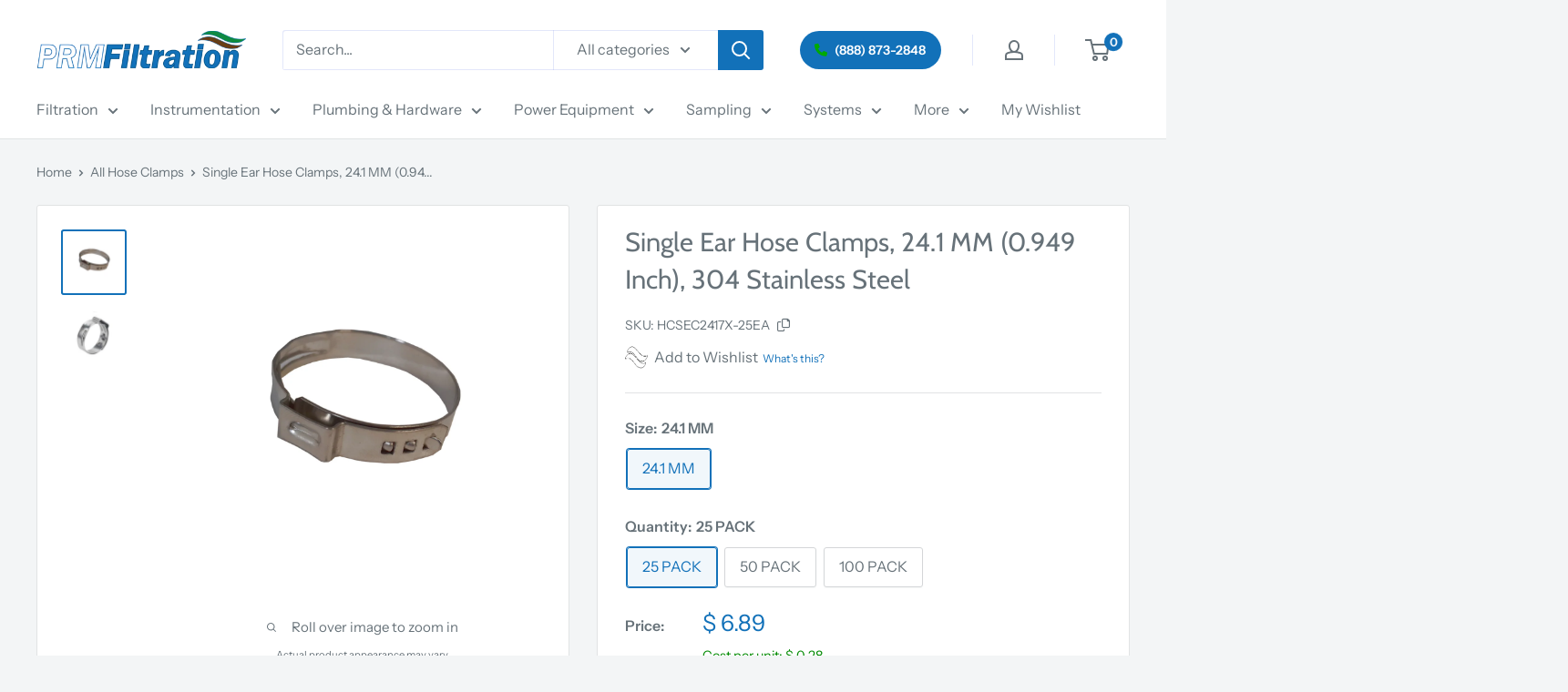

--- FILE ---
content_type: text/html; charset=utf-8
request_url: https://shop.prmfiltration.com/products/single-ear-hose-clamps-24-1-mm-0-949-inch-304-stainless-steel
body_size: 109083
content:
<!doctype html>

<html class="no-js" lang="en">
  <head>
	<script type="application/vnd.locksmith+json" data-locksmith>{"version":"v256","locked":false,"initialized":true,"scope":"product","access_granted":true,"access_denied":false,"requires_customer":false,"manual_lock":false,"remote_lock":false,"has_timeout":false,"remote_rendered":null,"hide_resource":false,"hide_links_to_resource":false,"transparent":true,"locks":{"all":[],"opened":[]},"keys":[],"keys_signature":"2eec9026f96b05b283ccfb449bbe908edff6daa4cee2af66a9cbd78a174c2b62","state":{"template":"product","theme":138193141945,"product":"single-ear-hose-clamps-24-1-mm-0-949-inch-304-stainless-steel","collection":null,"page":null,"blog":null,"article":null,"app":null},"now":1769719403,"path":"\/products\/single-ear-hose-clamps-24-1-mm-0-949-inch-304-stainless-steel","locale_root_url":"\/","canonical_url":"https:\/\/shop.prmfiltration.com\/products\/single-ear-hose-clamps-24-1-mm-0-949-inch-304-stainless-steel","customer_id":null,"customer_id_signature":"2eec9026f96b05b283ccfb449bbe908edff6daa4cee2af66a9cbd78a174c2b62","cart":null}</script><script data-locksmith>!function(){undefined;!function(){var s=window.Locksmith={},e=document.querySelector('script[type="application/vnd.locksmith+json"]'),n=e&&e.innerHTML;if(s.state={},s.util={},s.loading=!1,n)try{s.state=JSON.parse(n)}catch(d){}if(document.addEventListener&&document.querySelector){var o,a,i,t=[76,79,67,75,83,77,73,84,72,49,49],c=function(){a=t.slice(0)},l="style",r=function(e){e&&27!==e.keyCode&&"click"!==e.type||(document.removeEventListener("keydown",r),document.removeEventListener("click",r),o&&document.body.removeChild(o),o=null)};c(),document.addEventListener("keyup",function(e){if(e.keyCode===a[0]){if(clearTimeout(i),a.shift(),0<a.length)return void(i=setTimeout(c,1e3));c(),r(),(o=document.createElement("div"))[l].width="50%",o[l].maxWidth="1000px",o[l].height="85%",o[l].border="1px rgba(0, 0, 0, 0.2) solid",o[l].background="rgba(255, 255, 255, 0.99)",o[l].borderRadius="4px",o[l].position="fixed",o[l].top="50%",o[l].left="50%",o[l].transform="translateY(-50%) translateX(-50%)",o[l].boxShadow="0 2px 5px rgba(0, 0, 0, 0.3), 0 0 100vh 100vw rgba(0, 0, 0, 0.5)",o[l].zIndex="2147483645";var t=document.createElement("textarea");t.value=JSON.stringify(JSON.parse(n),null,2),t[l].border="none",t[l].display="block",t[l].boxSizing="border-box",t[l].width="100%",t[l].height="100%",t[l].background="transparent",t[l].padding="22px",t[l].fontFamily="monospace",t[l].fontSize="14px",t[l].color="#333",t[l].resize="none",t[l].outline="none",t.readOnly=!0,o.appendChild(t),document.body.appendChild(o),t.addEventListener("click",function(e){e.stopImmediatePropagation()}),t.select(),document.addEventListener("keydown",r),document.addEventListener("click",r)}})}s.isEmbedded=-1!==window.location.search.indexOf("_ab=0&_fd=0&_sc=1"),s.path=s.state.path||window.location.pathname,s.basePath=s.state.locale_root_url.concat("/apps/locksmith").replace(/^\/\//,"/"),s.reloading=!1,s.util.console=window.console||{log:function(){},error:function(){}},s.util.makeUrl=function(e,t){var n,o=s.basePath+e,a=[],i=s.cache();for(n in i)a.push(n+"="+encodeURIComponent(i[n]));for(n in t)a.push(n+"="+encodeURIComponent(t[n]));return s.state.customer_id&&(a.push("customer_id="+encodeURIComponent(s.state.customer_id)),a.push("customer_id_signature="+encodeURIComponent(s.state.customer_id_signature))),o+=(-1===o.indexOf("?")?"?":"&")+a.join("&")},s._initializeCallbacks=[],s.on=function(e,t){if("initialize"!==e)throw'Locksmith.on() currently only supports the "initialize" event';s._initializeCallbacks.push(t)},s.initializeSession=function(e){if(!s.isEmbedded){var t=!1,n=!0,o=!0;(e=e||{}).silent&&(o=n=!(t=!0)),s.ping({silent:t,spinner:n,reload:o,callback:function(){s._initializeCallbacks.forEach(function(e){e()})}})}},s.cache=function(e){var t={};try{var n=function a(e){return(document.cookie.match("(^|; )"+e+"=([^;]*)")||0)[2]};t=JSON.parse(decodeURIComponent(n("locksmith-params")||"{}"))}catch(d){}if(e){for(var o in e)t[o]=e[o];document.cookie="locksmith-params=; expires=Thu, 01 Jan 1970 00:00:00 GMT; path=/",document.cookie="locksmith-params="+encodeURIComponent(JSON.stringify(t))+"; path=/"}return t},s.cache.cart=s.state.cart,s.cache.cartLastSaved=null,s.params=s.cache(),s.util.reload=function(){s.reloading=!0;try{window.location.href=window.location.href.replace(/#.*/,"")}catch(d){s.util.console.error("Preferred reload method failed",d),window.location.reload()}},s.cache.saveCart=function(e){if(!s.cache.cart||s.cache.cart===s.cache.cartLastSaved)return e?e():null;var t=s.cache.cartLastSaved;s.cache.cartLastSaved=s.cache.cart,fetch("/cart/update.js",{method:"POST",headers:{"Content-Type":"application/json",Accept:"application/json"},body:JSON.stringify({attributes:{locksmith:s.cache.cart}})}).then(function(e){if(!e.ok)throw new Error("Cart update failed: "+e.status);return e.json()}).then(function(){e&&e()})["catch"](function(e){if(s.cache.cartLastSaved=t,!s.reloading)throw e})},s.util.spinnerHTML='<style>body{background:#FFF}@keyframes spin{from{transform:rotate(0deg)}to{transform:rotate(360deg)}}#loading{display:flex;width:100%;height:50vh;color:#777;align-items:center;justify-content:center}#loading .spinner{display:block;animation:spin 600ms linear infinite;position:relative;width:50px;height:50px}#loading .spinner-ring{stroke:currentColor;stroke-dasharray:100%;stroke-width:2px;stroke-linecap:round;fill:none}</style><div id="loading"><div class="spinner"><svg width="100%" height="100%"><svg preserveAspectRatio="xMinYMin"><circle class="spinner-ring" cx="50%" cy="50%" r="45%"></circle></svg></svg></div></div>',s.util.clobberBody=function(e){document.body.innerHTML=e},s.util.clobberDocument=function(e){e.responseText&&(e=e.responseText),document.documentElement&&document.removeChild(document.documentElement);var t=document.open("text/html","replace");t.writeln(e),t.close(),setTimeout(function(){var e=t.querySelector("[autofocus]");e&&e.focus()},100)},s.util.serializeForm=function(e){if(e&&"FORM"===e.nodeName){var t,n,o={};for(t=e.elements.length-1;0<=t;t-=1)if(""!==e.elements[t].name)switch(e.elements[t].nodeName){case"INPUT":switch(e.elements[t].type){default:case"text":case"hidden":case"password":case"button":case"reset":case"submit":o[e.elements[t].name]=e.elements[t].value;break;case"checkbox":case"radio":e.elements[t].checked&&(o[e.elements[t].name]=e.elements[t].value);break;case"file":}break;case"TEXTAREA":o[e.elements[t].name]=e.elements[t].value;break;case"SELECT":switch(e.elements[t].type){case"select-one":o[e.elements[t].name]=e.elements[t].value;break;case"select-multiple":for(n=e.elements[t].options.length-1;0<=n;n-=1)e.elements[t].options[n].selected&&(o[e.elements[t].name]=e.elements[t].options[n].value)}break;case"BUTTON":switch(e.elements[t].type){case"reset":case"submit":case"button":o[e.elements[t].name]=e.elements[t].value}}return o}},s.util.on=function(e,i,s,t){t=t||document;var c="locksmith-"+e+i,n=function(e){var t=e.target,n=e.target.parentElement,o=t&&t.className&&(t.className.baseVal||t.className)||"",a=n&&n.className&&(n.className.baseVal||n.className)||"";("string"==typeof o&&-1!==o.split(/\s+/).indexOf(i)||"string"==typeof a&&-1!==a.split(/\s+/).indexOf(i))&&!e[c]&&(e[c]=!0,s(e))};t.attachEvent?t.attachEvent(e,n):t.addEventListener(e,n,!1)},s.util.enableActions=function(e){s.util.on("click","locksmith-action",function(e){e.preventDefault();var t=e.target;t.dataset.confirmWith&&!confirm(t.dataset.confirmWith)||(t.disabled=!0,t.innerText=t.dataset.disableWith,s.post("/action",t.dataset.locksmithParams,{spinner:!1,type:"text",success:function(e){(e=JSON.parse(e.responseText)).message&&alert(e.message),s.util.reload()}}))},e)},s.util.inject=function(e,t){var n=["data","locksmith","append"];if(-1!==t.indexOf(n.join("-"))){var o=document.createElement("div");o.innerHTML=t,e.appendChild(o)}else e.innerHTML=t;var a,i,s=e.querySelectorAll("script");for(i=0;i<s.length;++i){a=s[i];var c=document.createElement("script");if(a.type&&(c.type=a.type),a.src)c.src=a.src;else{var l=document.createTextNode(a.innerHTML);c.appendChild(l)}e.appendChild(c)}var r=e.querySelector("[autofocus]");r&&r.focus()},s.post=function(e,t,n){!1!==(n=n||{}).spinner&&s.util.clobberBody(s.util.spinnerHTML);var o={};n.container===document?(o.layout=1,n.success=function(e){s.util.clobberDocument(e)}):n.container&&(o.layout=0,n.success=function(e){var t=document.getElementById(n.container);s.util.inject(t,e),t.id===t.firstChild.id&&t.parentElement.replaceChild(t.firstChild,t)}),n.form_type&&(t.form_type=n.form_type),n.include_layout_classes!==undefined&&(t.include_layout_classes=n.include_layout_classes),n.lock_id!==undefined&&(t.lock_id=n.lock_id),s.loading=!0;var a=s.util.makeUrl(e,o),i="json"===n.type||"text"===n.type;fetch(a,{method:"POST",headers:{"Content-Type":"application/json",Accept:i?"application/json":"text/html"},body:JSON.stringify(t)}).then(function(e){if(!e.ok)throw new Error("Request failed: "+e.status);return e.text()}).then(function(e){var t=n.success||s.util.clobberDocument;t(i?{responseText:e}:e)})["catch"](function(e){if(!s.reloading)if("dashboard.weglot.com"!==window.location.host){if(!n.silent)throw alert("Something went wrong! Please refresh and try again."),e;console.error(e)}else console.error(e)})["finally"](function(){s.loading=!1})},s.postResource=function(e,t){e.path=s.path,e.search=window.location.search,e.state=s.state,e.passcode&&(e.passcode=e.passcode.trim()),e.email&&(e.email=e.email.trim()),e.state.cart=s.cache.cart,e.locksmith_json=s.jsonTag,e.locksmith_json_signature=s.jsonTagSignature,s.post("/resource",e,t)},s.ping=function(e){if(!s.isEmbedded){e=e||{};var t=function(){e.reload?s.util.reload():"function"==typeof e.callback&&e.callback()};s.post("/ping",{path:s.path,search:window.location.search,state:s.state},{spinner:!!e.spinner,silent:"undefined"==typeof e.silent||e.silent,type:"text",success:function(e){e&&e.responseText?((e=JSON.parse(e.responseText)).messages&&0<e.messages.length&&s.showMessages(e.messages),e.cart&&s.cache.cart!==e.cart?(s.cache.cart=e.cart,s.cache.saveCart(function(){t(),e.cart&&e.cart.match(/^.+:/)&&s.util.reload()})):t()):console.error("[Locksmith] Invalid result in ping callback:",e)}})}},s.timeoutMonitor=function(){var e=s.cache.cart;s.ping({callback:function(){e!==s.cache.cart||setTimeout(function(){s.timeoutMonitor()},6e4)}})},s.showMessages=function(e){var t=document.createElement("div");t.style.position="fixed",t.style.left=0,t.style.right=0,t.style.bottom="-50px",t.style.opacity=0,t.style.background="#191919",t.style.color="#ddd",t.style.transition="bottom 0.2s, opacity 0.2s",t.style.zIndex=999999,t.innerHTML="        <style>          .locksmith-ab .locksmith-b { display: none; }          .locksmith-ab.toggled .locksmith-b { display: flex; }          .locksmith-ab.toggled .locksmith-a { display: none; }          .locksmith-flex { display: flex; flex-wrap: wrap; justify-content: space-between; align-items: center; padding: 10px 20px; }          .locksmith-message + .locksmith-message { border-top: 1px #555 solid; }          .locksmith-message a { color: inherit; font-weight: bold; }          .locksmith-message a:hover { color: inherit; opacity: 0.8; }          a.locksmith-ab-toggle { font-weight: inherit; text-decoration: underline; }          .locksmith-text { flex-grow: 1; }          .locksmith-cta { flex-grow: 0; text-align: right; }          .locksmith-cta button { transform: scale(0.8); transform-origin: left; }          .locksmith-cta > * { display: block; }          .locksmith-cta > * + * { margin-top: 10px; }          .locksmith-message a.locksmith-close { flex-grow: 0; text-decoration: none; margin-left: 15px; font-size: 30px; font-family: monospace; display: block; padding: 2px 10px; }                    @media screen and (max-width: 600px) {            .locksmith-wide-only { display: none !important; }            .locksmith-flex { padding: 0 15px; }            .locksmith-flex > * { margin-top: 5px; margin-bottom: 5px; }            .locksmith-cta { text-align: left; }          }                    @media screen and (min-width: 601px) {            .locksmith-narrow-only { display: none !important; }          }        </style>      "+e.map(function(e){return'<div class="locksmith-message">'+e+"</div>"}).join(""),document.body.appendChild(t),document.body.style.position="relative",document.body.parentElement.style.paddingBottom=t.offsetHeight+"px",setTimeout(function(){t.style.bottom=0,t.style.opacity=1},50),s.util.on("click","locksmith-ab-toggle",function(e){e.preventDefault();for(var t=e.target.parentElement;-1===t.className.split(" ").indexOf("locksmith-ab");)t=t.parentElement;-1!==t.className.split(" ").indexOf("toggled")?t.className=t.className.replace("toggled",""):t.className=t.className+" toggled"}),s.util.enableActions(t)}}()}();</script>
      <script data-locksmith>Locksmith.cache.cart=null</script>

  <script data-locksmith>Locksmith.jsonTag="{\"version\":\"v256\",\"locked\":false,\"initialized\":true,\"scope\":\"product\",\"access_granted\":true,\"access_denied\":false,\"requires_customer\":false,\"manual_lock\":false,\"remote_lock\":false,\"has_timeout\":false,\"remote_rendered\":null,\"hide_resource\":false,\"hide_links_to_resource\":false,\"transparent\":true,\"locks\":{\"all\":[],\"opened\":[]},\"keys\":[],\"keys_signature\":\"2eec9026f96b05b283ccfb449bbe908edff6daa4cee2af66a9cbd78a174c2b62\",\"state\":{\"template\":\"product\",\"theme\":138193141945,\"product\":\"single-ear-hose-clamps-24-1-mm-0-949-inch-304-stainless-steel\",\"collection\":null,\"page\":null,\"blog\":null,\"article\":null,\"app\":null},\"now\":1769719403,\"path\":\"\\\/products\\\/single-ear-hose-clamps-24-1-mm-0-949-inch-304-stainless-steel\",\"locale_root_url\":\"\\\/\",\"canonical_url\":\"https:\\\/\\\/shop.prmfiltration.com\\\/products\\\/single-ear-hose-clamps-24-1-mm-0-949-inch-304-stainless-steel\",\"customer_id\":null,\"customer_id_signature\":\"2eec9026f96b05b283ccfb449bbe908edff6daa4cee2af66a9cbd78a174c2b62\",\"cart\":null}";Locksmith.jsonTagSignature="9f13741481a7f454d2d752d4ec369e4d9656728f339cdc0b8668c08eda7025aa"</script>
	<script src="//shop.prmfiltration.com/cdn/shop/files/pandectes-rules.js?v=4676566267636318233"></script>
	
	
	
    <meta charset="utf-8">
    <meta name="viewport" content="width=device-width, initial-scale=1.0, height=device-height, minimum-scale=1.0, maximum-scale=1.0">
    <meta name="theme-color" content="#1271b9"><link rel="canonical" href="https://shop.prmfiltration.com/products/single-ear-hose-clamps-24-1-mm-0-949-inch-304-stainless-steel"><link rel="shortcut icon" href="//shop.prmfiltration.com/cdn/shop/files/waves-favicon_96x96.png?v=1741786614" type="image/png"><link rel="preload" as="style" href="//shop.prmfiltration.com/cdn/shop/t/97/assets/theme.css?v=45339739177841348361768422451">
    <link rel="preload" as="script" href="//shop.prmfiltration.com/cdn/shop/t/97/assets/theme.js?v=106135422748784195941769185911">
    <link rel="preconnect" href="https://cdn.shopify.com">
    <link rel="preconnect" href="https://fonts.shopifycdn.com">
    <link rel="dns-prefetch" href="https://productreviews.shopifycdn.com">
    <link rel="dns-prefetch" href="https://ajax.googleapis.com">
    <link rel="dns-prefetch" href="https://maps.googleapis.com">
    <link rel="dns-prefetch" href="https://maps.gstatic.com">
    <!-- Font Awesome CDN -->
<link href="https://cdnjs.cloudflare.com/ajax/libs/font-awesome/6.0.0-beta3/css/all.min.css" rel="stylesheet">
<link href="https://cdnjs.cloudflare.com/ajax/libs/font-awesome/6.0.0-beta3/css/all.min.css" rel="stylesheet">

    <meta property="og:type" content="product">
<meta property="og:title" content="Single Ear Hose Clamps, 24.1 MM (0.949 Inch), 304 Stainless Steel">
<meta property="og:image" content="http://shop.prmfiltration.com/cdn/shop/products/earhc_0fa7e1a2-ce71-4e1a-8546-2150de563157.jpg?v=1660064551">
<meta property="og:image:secure_url" content="https://shop.prmfiltration.com/cdn/shop/products/earhc_0fa7e1a2-ce71-4e1a-8546-2150de563157.jpg?v=1660064551">
<meta property="og:image:width" content="1500">
    <meta property="og:image:height" content="1500">
    <meta property="product:availability" content="in stock"><meta property="product:price:amount" content="6.89">
  <meta property="product:price:currency" content="USD"><meta property="og:description" content="Single Ear Hose Clamps, 24.1 mm (0.949 Inch), 304 Stainless Steel - Pinch Clamp. For firm plastic, rubber hose, tube. In stock, ready to ship.">
<meta property="og:url" content="https://shop.prmfiltration.com/products/single-ear-hose-clamps-24-1-mm-0-949-inch-304-stainless-steel">
<meta property="og:site_name" content="PRM Filtration"><meta name="twitter:card" content="summary"><meta name="twitter:title" content="Single Ear Hose Clamps, 24.1 MM (0.949 Inch), 304 Stainless Steel">
<meta name="twitter:description" content="HOSE CLAMPS - SINGLE EAR HOSE CLAMPS, 304 STAINLESS STEEL
Single ear hose clamps or pinch clamps are easier to install than worm-drive clamps—crimp the pinch points with pinch-clamp pincers for a secure hold. 
Clamps withstand vibration and temperature changes without loosening. They are for firm plastic and rubber hose and tube.Single Pinch—Perfect for tight spots, these clamps install quickly because only one side needs to be crimped.
Advantages:

Light weight, Quick and easy installation, Good sealing and fastening
Stepless Design - no steps or gaps on inner circumference

Stainless steel ear clamps resist rust and corrosion and are useful in humid or damp conditions.
Please note - the size of the clamp denotes the Inner Dimension (ID) of the clamp.
Single Ear Hose Clamp Datasheet
">
<meta name="twitter:image" content="https://shop.prmfiltration.com/cdn/shop/products/earhc_0fa7e1a2-ce71-4e1a-8546-2150de563157_600x600_crop_center.jpg?v=1660064551">

    <link rel="preload" href="//shop.prmfiltration.com/cdn/fonts/cabin/cabin_n4.cefc6494a78f87584a6f312fea532919154f66fe.woff2" as="font" type="font/woff2" crossorigin><link rel="preload" href="//shop.prmfiltration.com/cdn/fonts/instrument_sans/instrumentsans_n4.db86542ae5e1596dbdb28c279ae6c2086c4c5bfa.woff2" as="font" type="font/woff2" crossorigin><style>
  @font-face {
  font-family: Cabin;
  font-weight: 400;
  font-style: normal;
  font-display: swap;
  src: url("//shop.prmfiltration.com/cdn/fonts/cabin/cabin_n4.cefc6494a78f87584a6f312fea532919154f66fe.woff2") format("woff2"),
       url("//shop.prmfiltration.com/cdn/fonts/cabin/cabin_n4.8c16611b00f59d27f4b27ce4328dfe514ce77517.woff") format("woff");
}

  @font-face {
  font-family: "Instrument Sans";
  font-weight: 400;
  font-style: normal;
  font-display: swap;
  src: url("//shop.prmfiltration.com/cdn/fonts/instrument_sans/instrumentsans_n4.db86542ae5e1596dbdb28c279ae6c2086c4c5bfa.woff2") format("woff2"),
       url("//shop.prmfiltration.com/cdn/fonts/instrument_sans/instrumentsans_n4.510f1b081e58d08c30978f465518799851ef6d8b.woff") format("woff");
}

@font-face {
  font-family: "Instrument Sans";
  font-weight: 600;
  font-style: normal;
  font-display: swap;
  src: url("//shop.prmfiltration.com/cdn/fonts/instrument_sans/instrumentsans_n6.27dc66245013a6f7f317d383a3cc9a0c347fb42d.woff2") format("woff2"),
       url("//shop.prmfiltration.com/cdn/fonts/instrument_sans/instrumentsans_n6.1a71efbeeb140ec495af80aad612ad55e19e6d0e.woff") format("woff");
}

@font-face {
  font-family: Cabin;
  font-weight: 400;
  font-style: italic;
  font-display: swap;
  src: url("//shop.prmfiltration.com/cdn/fonts/cabin/cabin_i4.d89c1b32b09ecbc46c12781fcf7b2085f17c0be9.woff2") format("woff2"),
       url("//shop.prmfiltration.com/cdn/fonts/cabin/cabin_i4.0a521b11d0b69adfc41e22a263eec7c02aecfe99.woff") format("woff");
}


  @font-face {
  font-family: "Instrument Sans";
  font-weight: 700;
  font-style: normal;
  font-display: swap;
  src: url("//shop.prmfiltration.com/cdn/fonts/instrument_sans/instrumentsans_n7.e4ad9032e203f9a0977786c356573ced65a7419a.woff2") format("woff2"),
       url("//shop.prmfiltration.com/cdn/fonts/instrument_sans/instrumentsans_n7.b9e40f166fb7639074ba34738101a9d2990bb41a.woff") format("woff");
}

  @font-face {
  font-family: "Instrument Sans";
  font-weight: 400;
  font-style: italic;
  font-display: swap;
  src: url("//shop.prmfiltration.com/cdn/fonts/instrument_sans/instrumentsans_i4.028d3c3cd8d085648c808ceb20cd2fd1eb3560e5.woff2") format("woff2"),
       url("//shop.prmfiltration.com/cdn/fonts/instrument_sans/instrumentsans_i4.7e90d82df8dee29a99237cd19cc529d2206706a2.woff") format("woff");
}

  @font-face {
  font-family: "Instrument Sans";
  font-weight: 700;
  font-style: italic;
  font-display: swap;
  src: url("//shop.prmfiltration.com/cdn/fonts/instrument_sans/instrumentsans_i7.d6063bb5d8f9cbf96eace9e8801697c54f363c6a.woff2") format("woff2"),
       url("//shop.prmfiltration.com/cdn/fonts/instrument_sans/instrumentsans_i7.ce33afe63f8198a3ac4261b826b560103542cd36.woff") format("woff");
}


  :root {
    --default-text-font-size : 15px;
    --base-text-font-size    : 16px;
    --heading-font-family    : Cabin, sans-serif;
    --heading-font-weight    : 400;
    --heading-font-style     : normal;
    --text-font-family       : "Instrument Sans", sans-serif;
    --text-font-weight       : 400;
    --text-font-style        : normal;
    --text-font-bolder-weight: 600;
    --text-link-decoration   : underline;

    --text-color               : #677279;
    --text-color-rgb           : 103, 114, 121;
    --heading-color            : #677279;
    --border-color             : #e1e3e4;
    --border-color-rgb         : 225, 227, 228;
    --form-border-color        : #d4d6d8;
    --accent-color             : #1271b9;
    --accent-color-rgb         : 18, 113, 185;
    --link-color               : #1271b9;
    --link-color-hover         : #0b4673;
    --background               : #f3f5f6;
    --secondary-background     : #ffffff;
    --secondary-background-rgb : 255, 255, 255;
    --accent-background        : rgba(18, 113, 185, 0.08);

    --input-background: #ffffff;

    --error-color       : #ff0000;
    --error-background  : rgba(255, 0, 0, 0.07);
    --success-color     : #00aa00;
    --success-background: rgba(0, 170, 0, 0.11);

    --primary-button-background      : #008a00;
    --primary-button-background-rgb  : 0, 138, 0;
    --primary-button-text-color      : #ffffff;
    --secondary-button-background    : #1e2d7d;
    --secondary-button-background-rgb: 30, 45, 125;
    --secondary-button-text-color    : #ffffff;

    --header-background      : #ffffff;
    --header-text-color      : #677279;
    --header-light-text-color: #a3afef;
    --header-border-color    : rgba(163, 175, 239, 0.3);
    --header-accent-color    : #1271b9;

    --footer-background-color:    #f3f5f6;
    --footer-heading-text-color:  #1e2d7d;
    --footer-body-text-color:     #677279;
    --footer-body-text-color-rgb: 103, 114, 121;
    --footer-accent-color:        #008a00;
    --footer-accent-color-rgb:    0, 138, 0;
    --footer-border:              1px solid var(--border-color);
    
    --flickity-arrow-color: #abb1b4;--product-on-sale-accent           : #ee0000;
    --product-on-sale-accent-rgb       : 238, 0, 0;
    --product-on-sale-color            : #ffffff;
    --product-in-stock-color           : #008a00;
    --product-low-stock-color          : #ee0000;
    --product-sold-out-color           : #8a9297;
    --product-custom-label-1-background: #008a00;
    --product-custom-label-1-color     : #ffffff;
    --product-custom-label-2-background: #00a500;
    --product-custom-label-2-color     : #ffffff;
    --product-review-star-color        : #ffbd00;

    --mobile-container-gutter : 20px;
    --desktop-container-gutter: 40px;

    /* Shopify related variables */
    --payment-terms-background-color: #f3f5f6;
  }
</style>

<script>
  // IE11 does not have support for CSS variables, so we have to polyfill them
  if (!(((window || {}).CSS || {}).supports && window.CSS.supports('(--a: 0)'))) {
    const script = document.createElement('script');
    script.type = 'text/javascript';
    script.src = 'https://cdn.jsdelivr.net/npm/css-vars-ponyfill@2';
    script.onload = function() {
      cssVars({});
    };

    document.getElementsByTagName('head')[0].appendChild(script);
  }
</script>


    <script>window.performance && window.performance.mark && window.performance.mark('shopify.content_for_header.start');</script><meta id="shopify-digital-wallet" name="shopify-digital-wallet" content="/8220771/digital_wallets/dialog">
<meta name="shopify-checkout-api-token" content="f75650a9f2379062f592e0c3ede925c5">
<link rel="alternate" type="application/json+oembed" href="https://shop.prmfiltration.com/products/single-ear-hose-clamps-24-1-mm-0-949-inch-304-stainless-steel.oembed">
<script async="async" src="/checkouts/internal/preloads.js?locale=en-US"></script>
<script id="apple-pay-shop-capabilities" type="application/json">{"shopId":8220771,"countryCode":"US","currencyCode":"USD","merchantCapabilities":["supports3DS"],"merchantId":"gid:\/\/shopify\/Shop\/8220771","merchantName":"PRM Filtration","requiredBillingContactFields":["postalAddress","email","phone"],"requiredShippingContactFields":["postalAddress","email","phone"],"shippingType":"shipping","supportedNetworks":["visa","masterCard","amex","discover","elo","jcb"],"total":{"type":"pending","label":"PRM Filtration","amount":"1.00"},"shopifyPaymentsEnabled":true,"supportsSubscriptions":true}</script>
<script id="shopify-features" type="application/json">{"accessToken":"f75650a9f2379062f592e0c3ede925c5","betas":["rich-media-storefront-analytics"],"domain":"shop.prmfiltration.com","predictiveSearch":true,"shopId":8220771,"locale":"en"}</script>
<script>var Shopify = Shopify || {};
Shopify.shop = "prm-sample-1.myshopify.com";
Shopify.locale = "en";
Shopify.currency = {"active":"USD","rate":"1.0"};
Shopify.country = "US";
Shopify.theme = {"name":"Warehouse","id":138193141945,"schema_name":"Warehouse","schema_version":"6.3.0","theme_store_id":871,"role":"main"};
Shopify.theme.handle = "null";
Shopify.theme.style = {"id":null,"handle":null};
Shopify.cdnHost = "shop.prmfiltration.com/cdn";
Shopify.routes = Shopify.routes || {};
Shopify.routes.root = "/";</script>
<script type="module">!function(o){(o.Shopify=o.Shopify||{}).modules=!0}(window);</script>
<script>!function(o){function n(){var o=[];function n(){o.push(Array.prototype.slice.apply(arguments))}return n.q=o,n}var t=o.Shopify=o.Shopify||{};t.loadFeatures=n(),t.autoloadFeatures=n()}(window);</script>
<script id="shop-js-analytics" type="application/json">{"pageType":"product"}</script>
<script defer="defer" async type="module" src="//shop.prmfiltration.com/cdn/shopifycloud/shop-js/modules/v2/client.init-shop-cart-sync_BN7fPSNr.en.esm.js"></script>
<script defer="defer" async type="module" src="//shop.prmfiltration.com/cdn/shopifycloud/shop-js/modules/v2/chunk.common_Cbph3Kss.esm.js"></script>
<script defer="defer" async type="module" src="//shop.prmfiltration.com/cdn/shopifycloud/shop-js/modules/v2/chunk.modal_DKumMAJ1.esm.js"></script>
<script type="module">
  await import("//shop.prmfiltration.com/cdn/shopifycloud/shop-js/modules/v2/client.init-shop-cart-sync_BN7fPSNr.en.esm.js");
await import("//shop.prmfiltration.com/cdn/shopifycloud/shop-js/modules/v2/chunk.common_Cbph3Kss.esm.js");
await import("//shop.prmfiltration.com/cdn/shopifycloud/shop-js/modules/v2/chunk.modal_DKumMAJ1.esm.js");

  window.Shopify.SignInWithShop?.initShopCartSync?.({"fedCMEnabled":true,"windoidEnabled":true});

</script>
<script>(function() {
  var isLoaded = false;
  function asyncLoad() {
    if (isLoaded) return;
    isLoaded = true;
    var urls = ["https:\/\/storage.googleapis.com\/bsf-bing-scripts\/bing-uet-tags\/prm-sample-1.js?1597250605\u0026shop=prm-sample-1.myshopify.com","https:\/\/s3-us-west-2.amazonaws.com\/unific-ipaas-cdn\/js\/unific-util-shopify.js?shop=prm-sample-1.myshopify.com","https:\/\/reconvert-cdn.com\/assets\/js\/store_reconvert_node.js?v=2\u0026scid=OTI5YTdmNDkwN2NiYmI3MTZkOWZiNGNmM2UyMmNiNDkuNWYyNDRhZWRmMGJkZGYxNzk3OTJmY2I5NDkyMTVmNTE=\u0026shop=prm-sample-1.myshopify.com","\/\/cdn.shopify.com\/proxy\/2bbfb2b2103a959ef4ebfb8075e0d396bed28a607d6bd502d4933bb24d6c3d04\/shopify-script-tags.s3.eu-west-1.amazonaws.com\/smartseo\/instantpage.js?shop=prm-sample-1.myshopify.com\u0026sp-cache-control=cHVibGljLCBtYXgtYWdlPTkwMA","https:\/\/customer-first-focus.b-cdn.net\/cffPCLoader_min.js?shop=prm-sample-1.myshopify.com","\/\/backinstock.useamp.com\/widget\/18210_1767154524.js?category=bis\u0026v=6\u0026shop=prm-sample-1.myshopify.com"];
    for (var i = 0; i < urls.length; i++) {
      var s = document.createElement('script');
      s.type = 'text/javascript';
      s.async = true;
      s.src = urls[i];
      var x = document.getElementsByTagName('script')[0];
      x.parentNode.insertBefore(s, x);
    }
  };
  if(window.attachEvent) {
    window.attachEvent('onload', asyncLoad);
  } else {
    window.addEventListener('load', asyncLoad, false);
  }
})();</script>
<script id="__st">var __st={"a":8220771,"offset":-18000,"reqid":"c4f290e5-762b-44b6-a9a6-a2ebf0224e08-1769719403","pageurl":"shop.prmfiltration.com\/products\/single-ear-hose-clamps-24-1-mm-0-949-inch-304-stainless-steel","u":"8629444a1b8c","p":"product","rtyp":"product","rid":7446011248825};</script>
<script>window.ShopifyPaypalV4VisibilityTracking = true;</script>
<script id="captcha-bootstrap">!function(){'use strict';const t='contact',e='account',n='new_comment',o=[[t,t],['blogs',n],['comments',n],[t,'customer']],c=[[e,'customer_login'],[e,'guest_login'],[e,'recover_customer_password'],[e,'create_customer']],r=t=>t.map((([t,e])=>`form[action*='/${t}']:not([data-nocaptcha='true']) input[name='form_type'][value='${e}']`)).join(','),a=t=>()=>t?[...document.querySelectorAll(t)].map((t=>t.form)):[];function s(){const t=[...o],e=r(t);return a(e)}const i='password',u='form_key',d=['recaptcha-v3-token','g-recaptcha-response','h-captcha-response',i],f=()=>{try{return window.sessionStorage}catch{return}},m='__shopify_v',_=t=>t.elements[u];function p(t,e,n=!1){try{const o=window.sessionStorage,c=JSON.parse(o.getItem(e)),{data:r}=function(t){const{data:e,action:n}=t;return t[m]||n?{data:e,action:n}:{data:t,action:n}}(c);for(const[e,n]of Object.entries(r))t.elements[e]&&(t.elements[e].value=n);n&&o.removeItem(e)}catch(o){console.error('form repopulation failed',{error:o})}}const l='form_type',E='cptcha';function T(t){t.dataset[E]=!0}const w=window,h=w.document,L='Shopify',v='ce_forms',y='captcha';let A=!1;((t,e)=>{const n=(g='f06e6c50-85a8-45c8-87d0-21a2b65856fe',I='https://cdn.shopify.com/shopifycloud/storefront-forms-hcaptcha/ce_storefront_forms_captcha_hcaptcha.v1.5.2.iife.js',D={infoText:'Protected by hCaptcha',privacyText:'Privacy',termsText:'Terms'},(t,e,n)=>{const o=w[L][v],c=o.bindForm;if(c)return c(t,g,e,D).then(n);var r;o.q.push([[t,g,e,D],n]),r=I,A||(h.body.append(Object.assign(h.createElement('script'),{id:'captcha-provider',async:!0,src:r})),A=!0)});var g,I,D;w[L]=w[L]||{},w[L][v]=w[L][v]||{},w[L][v].q=[],w[L][y]=w[L][y]||{},w[L][y].protect=function(t,e){n(t,void 0,e),T(t)},Object.freeze(w[L][y]),function(t,e,n,w,h,L){const[v,y,A,g]=function(t,e,n){const i=e?o:[],u=t?c:[],d=[...i,...u],f=r(d),m=r(i),_=r(d.filter((([t,e])=>n.includes(e))));return[a(f),a(m),a(_),s()]}(w,h,L),I=t=>{const e=t.target;return e instanceof HTMLFormElement?e:e&&e.form},D=t=>v().includes(t);t.addEventListener('submit',(t=>{const e=I(t);if(!e)return;const n=D(e)&&!e.dataset.hcaptchaBound&&!e.dataset.recaptchaBound,o=_(e),c=g().includes(e)&&(!o||!o.value);(n||c)&&t.preventDefault(),c&&!n&&(function(t){try{if(!f())return;!function(t){const e=f();if(!e)return;const n=_(t);if(!n)return;const o=n.value;o&&e.removeItem(o)}(t);const e=Array.from(Array(32),(()=>Math.random().toString(36)[2])).join('');!function(t,e){_(t)||t.append(Object.assign(document.createElement('input'),{type:'hidden',name:u})),t.elements[u].value=e}(t,e),function(t,e){const n=f();if(!n)return;const o=[...t.querySelectorAll(`input[type='${i}']`)].map((({name:t})=>t)),c=[...d,...o],r={};for(const[a,s]of new FormData(t).entries())c.includes(a)||(r[a]=s);n.setItem(e,JSON.stringify({[m]:1,action:t.action,data:r}))}(t,e)}catch(e){console.error('failed to persist form',e)}}(e),e.submit())}));const S=(t,e)=>{t&&!t.dataset[E]&&(n(t,e.some((e=>e===t))),T(t))};for(const o of['focusin','change'])t.addEventListener(o,(t=>{const e=I(t);D(e)&&S(e,y())}));const B=e.get('form_key'),M=e.get(l),P=B&&M;t.addEventListener('DOMContentLoaded',(()=>{const t=y();if(P)for(const e of t)e.elements[l].value===M&&p(e,B);[...new Set([...A(),...v().filter((t=>'true'===t.dataset.shopifyCaptcha))])].forEach((e=>S(e,t)))}))}(h,new URLSearchParams(w.location.search),n,t,e,['guest_login'])})(!0,!0)}();</script>
<script integrity="sha256-4kQ18oKyAcykRKYeNunJcIwy7WH5gtpwJnB7kiuLZ1E=" data-source-attribution="shopify.loadfeatures" defer="defer" src="//shop.prmfiltration.com/cdn/shopifycloud/storefront/assets/storefront/load_feature-a0a9edcb.js" crossorigin="anonymous"></script>
<script data-source-attribution="shopify.dynamic_checkout.dynamic.init">var Shopify=Shopify||{};Shopify.PaymentButton=Shopify.PaymentButton||{isStorefrontPortableWallets:!0,init:function(){window.Shopify.PaymentButton.init=function(){};var t=document.createElement("script");t.src="https://shop.prmfiltration.com/cdn/shopifycloud/portable-wallets/latest/portable-wallets.en.js",t.type="module",document.head.appendChild(t)}};
</script>
<script data-source-attribution="shopify.dynamic_checkout.buyer_consent">
  function portableWalletsHideBuyerConsent(e){var t=document.getElementById("shopify-buyer-consent"),n=document.getElementById("shopify-subscription-policy-button");t&&n&&(t.classList.add("hidden"),t.setAttribute("aria-hidden","true"),n.removeEventListener("click",e))}function portableWalletsShowBuyerConsent(e){var t=document.getElementById("shopify-buyer-consent"),n=document.getElementById("shopify-subscription-policy-button");t&&n&&(t.classList.remove("hidden"),t.removeAttribute("aria-hidden"),n.addEventListener("click",e))}window.Shopify?.PaymentButton&&(window.Shopify.PaymentButton.hideBuyerConsent=portableWalletsHideBuyerConsent,window.Shopify.PaymentButton.showBuyerConsent=portableWalletsShowBuyerConsent);
</script>
<script data-source-attribution="shopify.dynamic_checkout.cart.bootstrap">document.addEventListener("DOMContentLoaded",(function(){function t(){return document.querySelector("shopify-accelerated-checkout-cart, shopify-accelerated-checkout")}if(t())Shopify.PaymentButton.init();else{new MutationObserver((function(e,n){t()&&(Shopify.PaymentButton.init(),n.disconnect())})).observe(document.body,{childList:!0,subtree:!0})}}));
</script>
<link id="shopify-accelerated-checkout-styles" rel="stylesheet" media="screen" href="https://shop.prmfiltration.com/cdn/shopifycloud/portable-wallets/latest/accelerated-checkout-backwards-compat.css" crossorigin="anonymous">
<style id="shopify-accelerated-checkout-cart">
        #shopify-buyer-consent {
  margin-top: 1em;
  display: inline-block;
  width: 100%;
}

#shopify-buyer-consent.hidden {
  display: none;
}

#shopify-subscription-policy-button {
  background: none;
  border: none;
  padding: 0;
  text-decoration: underline;
  font-size: inherit;
  cursor: pointer;
}

#shopify-subscription-policy-button::before {
  box-shadow: none;
}

      </style>

<script>window.performance && window.performance.mark && window.performance.mark('shopify.content_for_header.end');</script>

    <link rel="stylesheet" href="//shop.prmfiltration.com/cdn/shop/t/97/assets/theme.css?v=45339739177841348361768422451">

    <script type="application/ld+json">{"@context":"http:\/\/schema.org\/","@id":"\/products\/single-ear-hose-clamps-24-1-mm-0-949-inch-304-stainless-steel#product","@type":"ProductGroup","brand":{"@type":"Brand","name":"Yuda Clamp"},"category":"Hose Clamps","description":"HOSE CLAMPS - SINGLE EAR HOSE CLAMPS, 304 STAINLESS STEEL\nSingle ear hose clamps or pinch clamps are easier to install than worm-drive clamps—crimp the pinch points with pinch-clamp pincers for a secure hold. \nClamps withstand vibration and temperature changes without loosening. They are for firm plastic and rubber hose and tube.Single Pinch—Perfect for tight spots, these clamps install quickly because only one side needs to be crimped.\nAdvantages:\n\nLight weight, Quick and easy installation, Good sealing and fastening\nStepless Design - no steps or gaps on inner circumference\n\nStainless steel ear clamps resist rust and corrosion and are useful in humid or damp conditions.\nPlease note - the size of the clamp denotes the Inner Dimension (ID) of the clamp.\nSingle Ear Hose Clamp Datasheet\n","hasVariant":[{"@id":"\/products\/single-ear-hose-clamps-24-1-mm-0-949-inch-304-stainless-steel?variant=42625751089337#variant","@type":"Product","image":"https:\/\/shop.prmfiltration.com\/cdn\/shop\/products\/earhc_0fa7e1a2-ce71-4e1a-8546-2150de563157.jpg?v=1660064551\u0026width=1920","name":"Single Ear Hose Clamps, 24.1 MM (0.949 Inch), 304 Stainless Steel - 24.1 MM \/ 25 PACK","offers":{"@id":"\/products\/single-ear-hose-clamps-24-1-mm-0-949-inch-304-stainless-steel?variant=42625751089337#offer","@type":"Offer","availability":"http:\/\/schema.org\/InStock","price":"6.89","priceCurrency":"USD","url":"https:\/\/shop.prmfiltration.com\/products\/single-ear-hose-clamps-24-1-mm-0-949-inch-304-stainless-steel?variant=42625751089337"},"sku":"HCSEC2417X-25EA"},{"@id":"\/products\/single-ear-hose-clamps-24-1-mm-0-949-inch-304-stainless-steel?variant=42625751122105#variant","@type":"Product","image":"https:\/\/shop.prmfiltration.com\/cdn\/shop\/products\/earhc_0fa7e1a2-ce71-4e1a-8546-2150de563157.jpg?v=1660064551\u0026width=1920","name":"Single Ear Hose Clamps, 24.1 MM (0.949 Inch), 304 Stainless Steel - 24.1 MM \/ 50 PACK","offers":{"@id":"\/products\/single-ear-hose-clamps-24-1-mm-0-949-inch-304-stainless-steel?variant=42625751122105#offer","@type":"Offer","availability":"http:\/\/schema.org\/InStock","price":"12.49","priceCurrency":"USD","url":"https:\/\/shop.prmfiltration.com\/products\/single-ear-hose-clamps-24-1-mm-0-949-inch-304-stainless-steel?variant=42625751122105"},"sku":"HCSEC2417X-50EA"},{"@id":"\/products\/single-ear-hose-clamps-24-1-mm-0-949-inch-304-stainless-steel?variant=42625751154873#variant","@type":"Product","image":"https:\/\/shop.prmfiltration.com\/cdn\/shop\/products\/earhc_0fa7e1a2-ce71-4e1a-8546-2150de563157.jpg?v=1660064551\u0026width=1920","name":"Single Ear Hose Clamps, 24.1 MM (0.949 Inch), 304 Stainless Steel - 24.1 MM \/ 100 PACK","offers":{"@id":"\/products\/single-ear-hose-clamps-24-1-mm-0-949-inch-304-stainless-steel?variant=42625751154873#offer","@type":"Offer","availability":"http:\/\/schema.org\/InStock","price":"23.99","priceCurrency":"USD","url":"https:\/\/shop.prmfiltration.com\/products\/single-ear-hose-clamps-24-1-mm-0-949-inch-304-stainless-steel?variant=42625751154873"},"sku":"HCSEC2417X-100EA"}],"name":"Single Ear Hose Clamps, 24.1 MM (0.949 Inch), 304 Stainless Steel","productGroupID":"7446011248825","url":"https:\/\/shop.prmfiltration.com\/products\/single-ear-hose-clamps-24-1-mm-0-949-inch-304-stainless-steel"}</script><script type="application/ld+json">
  {
    "@context": "https://schema.org",
    "@type": "BreadcrumbList",
    "itemListElement": [{
        "@type": "ListItem",
        "position": 1,
        "name": "Home",
        "item": "https://shop.prmfiltration.com"
      },{
            "@type": "ListItem",
            "position": 2,
            "name": "Single Ear Hose Clamps, 24.1 MM (0.949 Inch), 304 Stainless Steel",
            "item": "https://shop.prmfiltration.com/products/single-ear-hose-clamps-24-1-mm-0-949-inch-304-stainless-steel"
          }]
  }
</script>

    <script>
      // This allows to expose several variables to the global scope, to be used in scripts
      window.theme = {
        pageType: "product",
        cartCount: 0,
        moneyFormat: "$ {{amount}}",
        moneyWithCurrencyFormat: "$ {{amount}} USD",
        currencyCodeEnabled: false,
        showDiscount: true,
        discountMode: "saving",
        cartType: "page"
      };

      window.routes = {
        rootUrl: "\/",
        rootUrlWithoutSlash: '',
        cartUrl: "\/cart",
        cartAddUrl: "\/cart\/add",
        cartChangeUrl: "\/cart\/change",
        searchUrl: "\/search",
        productRecommendationsUrl: "\/recommendations\/products"
      };

      window.languages = {
        productRegularPrice: "Regular price",
        productSalePrice: "Sale price",
        collectionOnSaleLabel: "Save {{savings}}",
        productFormUnavailable: "Unavailable",
        productFormAddToCart: "Add to cart",
        productFormPreOrder: "Pre-order",
        productFormSoldOut: "Sold out",
        productAdded: "Product has been added to your cart",
        productAddedShort: "Added!",
        shippingEstimatorNoResults: "No shipping could be found for your address.",
        shippingEstimatorOneResult: "There is one shipping rate for your address:",
        shippingEstimatorMultipleResults: "There are {{count}} shipping rates for your address:",
        shippingEstimatorErrors: "There are some errors:"
      };

      document.documentElement.className = document.documentElement.className.replace('no-js', 'js');
    </script><script src="//shop.prmfiltration.com/cdn/shop/t/97/assets/theme.js?v=106135422748784195941769185911" defer></script>
    <script src="//shop.prmfiltration.com/cdn/shop/t/97/assets/custom.js?v=47144673193415541781768422462" defer></script><script>
        (function () {
          window.onpageshow = function() {
            // We force re-freshing the cart content onpageshow, as most browsers will serve a cache copy when hitting the
            // back button, which cause staled data
            document.documentElement.dispatchEvent(new CustomEvent('cart:refresh', {
              bubbles: true,
              detail: {scrollToTop: false}
            }));
          };
        })();
      </script><script async src="https://static.klaviyo.com/onsite/js/klaviyo.js?company_id=S5xhAT"></script>
  <!-- BEGIN app block: shopify://apps/pandectes-gdpr/blocks/banner/58c0baa2-6cc1-480c-9ea6-38d6d559556a -->
  
    
      <!-- TCF is active, scripts are loaded above -->
      
        <script>
          if (!window.PandectesRulesSettings) {
            window.PandectesRulesSettings = {"store":{"id":8220771,"adminMode":false,"headless":false,"storefrontRootDomain":"","checkoutRootDomain":"","storefrontAccessToken":""},"banner":{"revokableTrigger":false,"cookiesBlockedByDefault":"7","hybridStrict":false,"isActive":true},"geolocation":{"auOnly":false,"brOnly":false,"caOnly":false,"chOnly":false,"euOnly":false,"jpOnly":false,"nzOnly":false,"thOnly":false,"zaOnly":false,"canadaOnly":false,"canadaLaw25":false,"canadaPipeda":false,"globalVisibility":true},"blocker":{"isActive":true,"googleConsentMode":{"isActive":true,"id":"","analyticsId":"","adwordsId":"","adStorageCategory":4,"analyticsStorageCategory":2,"functionalityStorageCategory":1,"personalizationStorageCategory":1,"securityStorageCategory":0,"customEvent":false,"redactData":false,"urlPassthrough":false,"dataLayerProperty":"dataLayer","waitForUpdate":500,"useNativeChannel":false},"facebookPixel":{"isActive":false,"id":"","ldu":false},"microsoft":{"isActive":false,"uetTags":""},"clarity":{},"rakuten":{"isActive":false,"cmp":false,"ccpa":false},"gpcIsActive":true,"klaviyoIsActive":false,"defaultBlocked":7,"patterns":{"whiteList":[],"blackList":{"1":["cdn.callrail.com"],"2":["clarity.ms"],"4":[],"8":[]},"iframesWhiteList":[],"iframesBlackList":{"1":[],"2":[],"4":[],"8":[]},"beaconsWhiteList":[],"beaconsBlackList":{"1":[],"2":[],"4":[],"8":[]}}}};
            const rulesScript = document.createElement('script');
            window.PandectesRulesSettings.auto = true;
            rulesScript.src = "https://cdn.shopify.com/extensions/019c0a11-cd50-7ee3-9d65-98ad30ff9c55/gdpr-248/assets/pandectes-rules.js";
            const firstChild = document.head.firstChild;
            document.head.insertBefore(rulesScript, firstChild);
          }
        </script>
      
      <script>
        
          window.PandectesSettings = {"store":{"id":8220771,"plan":"premium","theme":"Warehouse","primaryLocale":"en","adminMode":false,"headless":false,"storefrontRootDomain":"","checkoutRootDomain":"","storefrontAccessToken":""},"tsPublished":1757446479,"declaration":{"showType":true,"showPurpose":false,"showProvider":true,"declIntroText":"","showDateGenerated":true},"language":{"unpublished":[],"languageMode":"Single","fallbackLanguage":"en","languageDetection":"locale","languagesSupported":[]},"texts":{"managed":{"headerText":{"en":"We respect your privacy"},"consentText":{"en":"This website uses cookies to ensure you get the best experience."},"linkText":{"en":"Learn more"},"imprintText":{"en":"Imprint"},"googleLinkText":{"en":"Google's Privacy Terms"},"allowButtonText":{"en":"Accept"},"denyButtonText":{"en":"Decline"},"dismissButtonText":{"en":"Ok"},"leaveSiteButtonText":{"en":"Leave this site"},"preferencesButtonText":{"en":"Preferences"},"cookiePolicyText":{"en":"Cookie policy"},"preferencesPopupTitleText":{"en":"Manage consent preferences"},"preferencesPopupIntroText":{"en":"We use cookies to optimize website functionality, analyze the performance, and provide personalized experience to you. Some cookies are essential to make the website operate and function correctly. Those cookies cannot be disabled. In this window you can manage your preference of cookies."},"preferencesPopupSaveButtonText":{"en":"Save preferences"},"preferencesPopupCloseButtonText":{"en":"Close"},"preferencesPopupAcceptAllButtonText":{"en":"Accept all"},"preferencesPopupRejectAllButtonText":{"en":"Reject all"},"cookiesDetailsText":{"en":"Cookies details"},"preferencesPopupAlwaysAllowedText":{"en":"Always allowed"},"accessSectionParagraphText":{"en":"You have the right to request access to your data at any time."},"accessSectionTitleText":{"en":"Data portability"},"accessSectionAccountInfoActionText":{"en":"Personal data"},"accessSectionDownloadReportActionText":{"en":"Request export"},"accessSectionGDPRRequestsActionText":{"en":"Data subject requests"},"accessSectionOrdersRecordsActionText":{"en":"Orders"},"rectificationSectionParagraphText":{"en":"You have the right to request your data to be updated whenever you think it is appropriate."},"rectificationSectionTitleText":{"en":"Data Rectification"},"rectificationCommentPlaceholder":{"en":"Describe what you want to be updated"},"rectificationCommentValidationError":{"en":"Comment is required"},"rectificationSectionEditAccountActionText":{"en":"Request an update"},"erasureSectionTitleText":{"en":"Right to be forgotten"},"erasureSectionParagraphText":{"en":"You have the right to ask all your data to be erased. After that, you will no longer be able to access your account."},"erasureSectionRequestDeletionActionText":{"en":"Request personal data deletion"},"consentDate":{"en":"Consent date"},"consentId":{"en":"Consent ID"},"consentSectionChangeConsentActionText":{"en":"Change consent preference"},"consentSectionConsentedText":{"en":"You consented to the cookies policy of this website on"},"consentSectionNoConsentText":{"en":"You have not consented to the cookies policy of this website."},"consentSectionTitleText":{"en":"Your cookie consent"},"consentStatus":{"en":"Consent preference"},"confirmationFailureMessage":{"en":"Your request was not verified. Please try again and if problem persists, contact store owner for assistance"},"confirmationFailureTitle":{"en":"A problem occurred"},"confirmationSuccessMessage":{"en":"We will soon get back to you as to your request."},"confirmationSuccessTitle":{"en":"Your request is verified"},"guestsSupportEmailFailureMessage":{"en":"Your request was not submitted. Please try again and if problem persists, contact store owner for assistance."},"guestsSupportEmailFailureTitle":{"en":"A problem occurred"},"guestsSupportEmailPlaceholder":{"en":"E-mail address"},"guestsSupportEmailSuccessMessage":{"en":"If you are registered as a customer of this store, you will soon receive an email with instructions on how to proceed."},"guestsSupportEmailSuccessTitle":{"en":"Thank you for your request"},"guestsSupportEmailValidationError":{"en":"Email is not valid"},"guestsSupportInfoText":{"en":"Please login with your customer account to further proceed."},"submitButton":{"en":"Submit"},"submittingButton":{"en":"Submitting..."},"cancelButton":{"en":"Cancel"},"declIntroText":{"en":"We use cookies to optimize website functionality, analyze the performance, and provide personalized experience to you. Some cookies are essential to make the website operate and function correctly. Those cookies cannot be disabled. In this window you can manage your preference of cookies."},"declName":{"en":"Name"},"declPurpose":{"en":"Purpose"},"declType":{"en":"Type"},"declRetention":{"en":"Retention"},"declProvider":{"en":"Provider"},"declFirstParty":{"en":"First-party"},"declThirdParty":{"en":"Third-party"},"declSeconds":{"en":"seconds"},"declMinutes":{"en":"minutes"},"declHours":{"en":"hours"},"declDays":{"en":"days"},"declMonths":{"en":"months"},"declYears":{"en":"years"},"declSession":{"en":"Session"},"declDomain":{"en":"Domain"},"declPath":{"en":"Path"}},"categories":{"strictlyNecessaryCookiesTitleText":{"en":"Strictly necessary cookies"},"strictlyNecessaryCookiesDescriptionText":{"en":"These cookies are essential in order to enable you to move around the website and use its features, such as accessing secure areas of the website. The website cannot function properly without these cookies."},"functionalityCookiesTitleText":{"en":"Functional cookies"},"functionalityCookiesDescriptionText":{"en":"These cookies enable the site to provide enhanced functionality and personalisation. They may be set by us or by third party providers whose services we have added to our pages. If you do not allow these cookies then some or all of these services may not function properly."},"performanceCookiesTitleText":{"en":"Performance cookies"},"performanceCookiesDescriptionText":{"en":"These cookies enable us to monitor and improve the performance of our website. For example, they allow us to count visits, identify traffic sources and see which parts of the site are most popular."},"targetingCookiesTitleText":{"en":"Targeting cookies"},"targetingCookiesDescriptionText":{"en":"These cookies may be set through our site by our advertising partners. They may be used by those companies to build a profile of your interests and show you relevant adverts on other sites.    They do not store directly personal information, but are based on uniquely identifying your browser and internet device. If you do not allow these cookies, you will experience less targeted advertising."},"unclassifiedCookiesTitleText":{"en":"Unclassified cookies"},"unclassifiedCookiesDescriptionText":{"en":"Unclassified cookies are cookies that we are in the process of classifying, together with the providers of individual cookies."}},"auto":{}},"library":{"previewMode":false,"fadeInTimeout":0,"defaultBlocked":7,"showLink":false,"showImprintLink":false,"showGoogleLink":false,"enabled":true,"cookie":{"expiryDays":365,"secure":true,"domain":""},"dismissOnScroll":false,"dismissOnWindowClick":false,"dismissOnTimeout":false,"palette":{"popup":{"background":"#FFFFFF","backgroundForCalculations":{"a":1,"b":255,"g":255,"r":255},"text":"#0170C1"},"button":{"background":"#0170C1","backgroundForCalculations":{"a":1,"b":193,"g":112,"r":1},"text":"#FFFFFF","textForCalculation":{"a":1,"b":255,"g":255,"r":255},"border":"transparent"}},"content":{"href":"https://prm-sample-1.myshopify.com/policies/privacy-policy","imprintHref":"/","close":"&#10005;","target":"","logo":"<img class=\"cc-banner-logo\" style=\"max-height: 34px;\" src=\"https://prm-sample-1.myshopify.com/cdn/shop/files/pandectes-banner-logo.png\" alt=\"Cookie banner\" />"},"window":"<div role=\"dialog\" aria-label=\"{{header}}\" aria-describedby=\"cookieconsent:desc\" id=\"pandectes-banner\" class=\"cc-window-wrapper cc-popup-wrapper\"><div class=\"pd-cookie-banner-window cc-window {{classes}}\"><!--googleoff: all-->{{children}}<!--googleon: all--></div></div>","compliance":{"custom":"<div class=\"cc-compliance cc-highlight\">{{preferences}}{{allow}}</div>"},"type":"custom","layouts":{"basic":"{{logo}}{{message}}{{compliance}}"},"position":"popup","theme":"block","revokable":false,"animateRevokable":false,"revokableReset":false,"revokableLogoUrl":"https://prm-sample-1.myshopify.com/cdn/shop/files/pandectes-reopen-logo.png","revokablePlacement":"bottom-left","revokableMarginHorizontal":15,"revokableMarginVertical":15,"static":false,"autoAttach":true,"hasTransition":true,"blacklistPage":[""],"elements":{"close":"<button aria-label=\"\" type=\"button\" class=\"cc-close\">{{close}}</button>","dismiss":"<button type=\"button\" class=\"cc-btn cc-btn-decision cc-dismiss\">{{dismiss}}</button>","allow":"<button type=\"button\" class=\"cc-btn cc-btn-decision cc-allow\">{{allow}}</button>","deny":"<button type=\"button\" class=\"cc-btn cc-btn-decision cc-deny\">{{deny}}</button>","preferences":"<button type=\"button\" class=\"cc-btn cc-settings\" onclick=\"Pandectes.fn.openPreferences()\">{{preferences}}</button>"}},"geolocation":{"auOnly":false,"brOnly":false,"caOnly":false,"chOnly":false,"euOnly":false,"jpOnly":false,"nzOnly":false,"thOnly":false,"zaOnly":false,"canadaOnly":false,"canadaLaw25":false,"canadaPipeda":false,"globalVisibility":true},"dsr":{"guestsSupport":false,"accessSectionDownloadReportAuto":false},"banner":{"resetTs":1739284406,"extraCss":"        .cc-banner-logo {max-width: 24em!important;}    @media(min-width: 768px) {.cc-window.cc-floating{max-width: 24em!important;width: 24em!important;}}    .cc-message, .pd-cookie-banner-window .cc-header, .cc-logo {text-align: left}    .cc-window-wrapper{z-index: 2147483647;-webkit-transition: opacity 1s ease;  transition: opacity 1s ease;}    .cc-window{z-index: 2147483647;font-family: inherit;}    .pd-cookie-banner-window .cc-header{font-family: inherit;}    .pd-cp-ui{font-family: inherit; background-color: #FFFFFF;color:#0170C1;}    button.pd-cp-btn, a.pd-cp-btn{background-color:#0170C1;color:#FFFFFF!important;}    input + .pd-cp-preferences-slider{background-color: rgba(1, 112, 193, 0.3)}    .pd-cp-scrolling-section::-webkit-scrollbar{background-color: rgba(1, 112, 193, 0.3)}    input:checked + .pd-cp-preferences-slider{background-color: rgba(1, 112, 193, 1)}    .pd-cp-scrolling-section::-webkit-scrollbar-thumb {background-color: rgba(1, 112, 193, 1)}    .pd-cp-ui-close{color:#0170C1;}    .pd-cp-preferences-slider:before{background-color: #FFFFFF}    .pd-cp-title:before {border-color: #0170C1!important}    .pd-cp-preferences-slider{background-color:#0170C1}    .pd-cp-toggle{color:#0170C1!important}    @media(max-width:699px) {.pd-cp-ui-close-top svg {fill: #0170C1}}    .pd-cp-toggle:hover,.pd-cp-toggle:visited,.pd-cp-toggle:active{color:#0170C1!important}    .pd-cookie-banner-window {box-shadow: 0 0 18px rgb(0 0 0 / 20%);}  ","customJavascript":{"useButtons":true},"showPoweredBy":false,"logoHeight":34,"revokableTrigger":false,"hybridStrict":false,"cookiesBlockedByDefault":"7","isActive":true,"implicitSavePreferences":true,"cookieIcon":false,"blockBots":false,"showCookiesDetails":true,"hasTransition":true,"blockingPage":false,"showOnlyLandingPage":false,"leaveSiteUrl":"https://pandectes.io","linkRespectStoreLang":false},"cookies":{"0":[{"name":"localization","type":"http","domain":"shop.prmfiltration.com","path":"/","provider":"Shopify","firstParty":true,"retention":"1 year(s)","expires":1,"unit":"declYears","purpose":{"en":"Used to localize the cart to the correct country."}},{"name":"cart_currency","type":"http","domain":"shop.prmfiltration.com","path":"/","provider":"Shopify","firstParty":true,"retention":"2 week(s)","expires":2,"unit":"declWeeks","purpose":{"en":"Used after a checkout is completed to initialize a new empty cart with the same currency as the one just used."}},{"name":"secure_customer_sig","type":"http","domain":"shop.prmfiltration.com","path":"/","provider":"Shopify","firstParty":true,"retention":"1 year(s)","expires":1,"unit":"declYears","purpose":{"en":"Used to identify a user after they sign into a shop as a customer so they do not need to log in again."}},{"name":"_tracking_consent","type":"http","domain":".prmfiltration.com","path":"/","provider":"Shopify","firstParty":false,"retention":"1 year(s)","expires":1,"unit":"declYears","purpose":{"en":"Used to store a user's preferences if a merchant has set up privacy rules in the visitor's region."}},{"name":"cart","type":"http","domain":"shop.prmfiltration.com","path":"/","provider":"Shopify","firstParty":true,"retention":"1 month(s)","expires":1,"unit":"declMonths","purpose":{"en":"Contains information related to the user's cart."}},{"name":"cart_sig","type":"http","domain":"shop.prmfiltration.com","path":"/","provider":"Shopify","firstParty":true,"retention":"1 month(s)","expires":1,"unit":"declMonths","purpose":{"en":"A hash of the contents of a cart. This is used to verify the integrity of the cart and to ensure performance of some cart operations."}},{"name":"keep_alive","type":"http","domain":"shop.prmfiltration.com","path":"/","provider":"Shopify","firstParty":true,"retention":"30 minute(s)","expires":30,"unit":"declMinutes","purpose":{"en":"Used when international domain redirection is enabled to determine if a request is the first one of a session."}},{"name":"wpm-test-cookie","type":"http","domain":"com","path":"/","provider":"Unknown","firstParty":false,"retention":"Session","expires":1,"unit":"declSeconds","purpose":{"en":""}}],"1":[{"name":"messagesUtk","type":"http","domain":".shop.prmfiltration.com","path":"/","provider":"HubSpot","firstParty":true,"retention":"6 month(s)","expires":6,"unit":"declMonths","purpose":{"en":"This is used to recognize visitors who chat with you via the chatflows tool."}},{"name":"VISITOR_INFO1_LIVE","type":"http","domain":".youtube.com","path":"/","provider":"Google","firstParty":false,"retention":"6 month(s)","expires":6,"unit":"declMonths","purpose":{"en":"A cookie that YouTube sets that measures your bandwidth to determine whether you get the new player interface or the old."}}],"2":[{"name":"_orig_referrer","type":"http","domain":".prmfiltration.com","path":"/","provider":"Shopify","firstParty":false,"retention":"2 week(s)","expires":2,"unit":"declWeeks","purpose":{"en":"Allows merchant to identify where people are visiting them from."}},{"name":"_shopify_y","type":"http","domain":".prmfiltration.com","path":"/","provider":"Shopify","firstParty":false,"retention":"1 year(s)","expires":1,"unit":"declYears","purpose":{"en":"Shopify analytics."}},{"name":"_landing_page","type":"http","domain":".prmfiltration.com","path":"/","provider":"Shopify","firstParty":false,"retention":"2 week(s)","expires":2,"unit":"declWeeks","purpose":{"en":"Capture the landing page of visitor when they come from other sites."}},{"name":"_shopify_s","type":"http","domain":".prmfiltration.com","path":"/","provider":"Shopify","firstParty":false,"retention":"30 minute(s)","expires":30,"unit":"declMinutes","purpose":{"en":"Used to identify a given browser session/shop combination. Duration is 30 minute rolling expiry of last use."}},{"name":"_shopify_sa_t","type":"http","domain":".prmfiltration.com","path":"/","provider":"Shopify","firstParty":false,"retention":"30 minute(s)","expires":30,"unit":"declMinutes","purpose":{"en":"Capture the landing page of visitor when they come from other sites to support marketing analytics."}},{"name":"_shopify_sa_p","type":"http","domain":".prmfiltration.com","path":"/","provider":"Shopify","firstParty":false,"retention":"30 minute(s)","expires":30,"unit":"declMinutes","purpose":{"en":"Capture the landing page of visitor when they come from other sites to support marketing analytics."}},{"name":"_clck","type":"http","domain":".prmfiltration.com","path":"/","provider":"Microsoft","firstParty":false,"retention":"1 year(s)","expires":1,"unit":"declYears","purpose":{"en":"Used by Microsoft Clarity to store a unique user ID."}},{"name":"_ga","type":"http","domain":".prmfiltration.com","path":"/","provider":"Google","firstParty":false,"retention":"1 year(s)","expires":1,"unit":"declYears","purpose":{"en":"Cookie is set by Google Analytics with unknown functionality"}},{"name":"_shopify_s","type":"http","domain":"com","path":"/","provider":"Shopify","firstParty":false,"retention":"Session","expires":1,"unit":"declSeconds","purpose":{"en":"Used to identify a given browser session/shop combination. Duration is 30 minute rolling expiry of last use."}},{"name":"_clsk","type":"http","domain":".prmfiltration.com","path":"/","provider":"Microsoft","firstParty":false,"retention":"1 day(s)","expires":1,"unit":"declDays","purpose":{"en":"Used by Microsoft Clarity to store a unique user ID.\t"}},{"name":"_ga_*","type":"http","domain":".prmfiltration.com","path":"/","provider":"Google","firstParty":false,"retention":"1 year(s)","expires":1,"unit":"declYears","purpose":{"en":""}}],"4":[{"name":"YSC","type":"http","domain":".youtube.com","path":"/","provider":"Google","firstParty":false,"retention":"Session","expires":-55,"unit":"declYears","purpose":{"en":"Registers a unique ID to keep statistics of what videos from YouTube the user has seen."}},{"name":"_fbp","type":"http","domain":".prmfiltration.com","path":"/","provider":"Facebook","firstParty":false,"retention":"3 month(s)","expires":3,"unit":"declMonths","purpose":{"en":"Cookie is placed by Facebook to track visits across websites."}},{"name":"__kla_id","type":"http","domain":"shop.prmfiltration.com","path":"/","provider":"Klaviyo","firstParty":true,"retention":"1 year(s)","expires":1,"unit":"declYears","purpose":{"en":"Tracks when someone clicks through a Klaviyo email to your website."}},{"name":"_gcl_au","type":"http","domain":".prmfiltration.com","path":"/","provider":"Google","firstParty":false,"retention":"3 month(s)","expires":3,"unit":"declMonths","purpose":{"en":"Cookie is placed by Google Tag Manager to track conversions."}},{"name":"_uetsid","type":"http","domain":".prmfiltration.com","path":"/","provider":"Bing","firstParty":false,"retention":"1 day(s)","expires":1,"unit":"declDays","purpose":{"en":"This cookie is used by Bing to determine what ads should be shown that may be relevant to the end user perusing the site."}},{"name":"_uetvid","type":"http","domain":".prmfiltration.com","path":"/","provider":"Bing","firstParty":false,"retention":"1 year(s)","expires":1,"unit":"declYears","purpose":{"en":"Used to track visitors on multiple websites, in order to present relevant advertisement based on the visitor's preferences."}},{"name":"VISITOR_PRIVACY_METADATA","type":"http","domain":".youtube.com","path":"/","provider":"Google","firstParty":false,"retention":"6 month(s)","expires":6,"unit":"declMonths","purpose":{"en":""}},{"name":"__Secure-ROLLOUT_TOKEN","type":"http","domain":".youtube.com","path":"/","provider":"Google","firstParty":false,"retention":"6 month(s)","expires":6,"unit":"declMonths","purpose":{"en":""}}],"8":[{"name":"_uetvid","type":"html_local","domain":"https://shop.prmfiltration.com","path":"/","provider":"Unknown","firstParty":true,"retention":"Local Storage","expires":1,"unit":"declYears","purpose":{"en":"Used to track visitors on multiple websites, in order to present relevant advertisement based on the visitor's preferences."}},{"name":"_uetsid","type":"html_local","domain":"https://shop.prmfiltration.com","path":"/","provider":"Unknown","firstParty":true,"retention":"Local Storage","expires":1,"unit":"declYears","purpose":{"en":"This cookie is used by Bing to determine what ads should be shown that may be relevant to the end user perusing the site."}},{"name":"c.gif","type":"html_session","domain":"https://c.clarity.ms","path":"/","provider":"Unknown","firstParty":false,"retention":"Session","expires":1,"unit":"declYears","purpose":{"en":""}},{"name":"embed/v3/counters.gif","type":"html_session","domain":"https://forms.hsforms.com","path":"/","provider":"Unknown","firstParty":false,"retention":"Session","expires":1,"unit":"declYears","purpose":{"en":""}},{"name":"embed/v3/counters.gif","type":"html_session","domain":"https://perf-na1.hsforms.com","path":"/","provider":"Unknown","firstParty":false,"retention":"Session","expires":1,"unit":"declYears","purpose":{"en":""}},{"name":"__ptq.gif","type":"html_session","domain":"https://track.hubspot.com","path":"/","provider":"Unknown","firstParty":false,"retention":"Session","expires":1,"unit":"declYears","purpose":{"en":""}},{"name":"___ELEVAR_GTM_SUITE--apexDomain","type":"http","domain":".prmfiltration.com","path":"/","provider":"Unknown","firstParty":false,"retention":"1 year(s)","expires":1,"unit":"declYears","purpose":{"en":""}},{"name":"calltrk_session_id","type":"http","domain":"shop.prmfiltration.com","path":"/","provider":"Unknown","firstParty":true,"retention":"6 month(s)","expires":6,"unit":"declMonths","purpose":{"en":""}},{"name":"wpm-test-cookie","type":"http","domain":"shop.prmfiltration.com","path":"/","provider":"Unknown","firstParty":true,"retention":"Session","expires":1,"unit":"declSeconds","purpose":{"en":""}},{"name":"invoca_session","type":"http","domain":".prmfiltration.com","path":"/","provider":"Unknown","firstParty":false,"retention":"1 year(s)","expires":1,"unit":"declYears","purpose":{"en":""}},{"name":"calltrk_landing","type":"http","domain":"shop.prmfiltration.com","path":"/","provider":"Unknown","firstParty":true,"retention":"6 month(s)","expires":6,"unit":"declMonths","purpose":{"en":""}},{"name":"wpm-test-cookie","type":"http","domain":"prmfiltration.com","path":"/","provider":"Unknown","firstParty":false,"retention":"Session","expires":1,"unit":"declSeconds","purpose":{"en":""}},{"name":"calltrk-_ga","type":"html_local","domain":"https://shop.prmfiltration.com","path":"/","provider":"Unknown","firstParty":true,"retention":"Local Storage","expires":1,"unit":"declYears","purpose":{"en":""}},{"name":"calltrk-597488434-assigns-9093c5cc-6e30-4763-9ec8-57aec3143277","type":"html_local","domain":"https://shop.prmfiltration.com","path":"/","provider":"Unknown","firstParty":true,"retention":"Local Storage","expires":1,"unit":"declYears","purpose":{"en":""}},{"name":"calltrk-calltrk_session_id","type":"html_local","domain":"https://shop.prmfiltration.com","path":"/","provider":"Unknown","firstParty":true,"retention":"Local Storage","expires":1,"unit":"declYears","purpose":{"en":""}},{"name":"___ELEVAR_GTM_SUITE--cart","type":"html_local","domain":"https://shop.prmfiltration.com","path":"/","provider":"Unknown","firstParty":true,"retention":"Local Storage","expires":1,"unit":"declYears","purpose":{"en":""}},{"name":"calltrk_referrer","type":"http","domain":"shop.prmfiltration.com","path":"/","provider":"Unknown","firstParty":true,"retention":"6 month(s)","expires":6,"unit":"declMonths","purpose":{"en":""}},{"name":"___ELEVAR_GTM_SUITE--sessionCount","type":"html_local","domain":"https://shop.prmfiltration.com","path":"/","provider":"Unknown","firstParty":true,"retention":"Local Storage","expires":1,"unit":"declYears","purpose":{"en":""}},{"name":"calltrk-calltrk_landing","type":"html_local","domain":"https://shop.prmfiltration.com","path":"/","provider":"Unknown","firstParty":true,"retention":"Local Storage","expires":1,"unit":"declYears","purpose":{"en":""}},{"name":"klaviyoOnsite","type":"html_local","domain":"https://shop.prmfiltration.com","path":"/","provider":"Unknown","firstParty":true,"retention":"Local Storage","expires":1,"unit":"declYears","purpose":{"en":""}},{"name":"___ELEVAR_GTM_SUITE--userId","type":"html_local","domain":"https://shop.prmfiltration.com","path":"/","provider":"Unknown","firstParty":true,"retention":"Local Storage","expires":1,"unit":"declYears","purpose":{"en":""}},{"name":"__kl_key","type":"html_local","domain":"https://shop.prmfiltration.com","path":"/","provider":"Unknown","firstParty":true,"retention":"Local Storage","expires":1,"unit":"declYears","purpose":{"en":""}},{"name":"calltrk-calltrk_referrer","type":"html_local","domain":"https://shop.prmfiltration.com","path":"/","provider":"Unknown","firstParty":true,"retention":"Local Storage","expires":1,"unit":"declYears","purpose":{"en":""}},{"name":"calltrk-_ga_NT95BNTQMK","type":"html_local","domain":"https://shop.prmfiltration.com","path":"/","provider":"Unknown","firstParty":true,"retention":"Local Storage","expires":1,"unit":"declYears","purpose":{"en":""}},{"name":"calltrk-integration-data-ttl","type":"html_local","domain":"https://shop.prmfiltration.com","path":"/","provider":"Unknown","firstParty":true,"retention":"Local Storage","expires":1,"unit":"declYears","purpose":{"en":""}},{"name":"___ELEVAR_GTM_SUITE--params","type":"html_local","domain":"https://shop.prmfiltration.com","path":"/","provider":"Unknown","firstParty":true,"retention":"Local Storage","expires":1,"unit":"declYears","purpose":{"en":""}},{"name":"History.store","type":"html_session","domain":"https://shop.prmfiltration.com","path":"/","provider":"Unknown","firstParty":true,"retention":"Session","expires":1,"unit":"declYears","purpose":{"en":""}},{"name":"___ELEVAR_GTM_SUITE--lastDlPushTimestamp","type":"html_local","domain":"https://shop.prmfiltration.com","path":"/","provider":"Unknown","firstParty":true,"retention":"Local Storage","expires":1,"unit":"declYears","purpose":{"en":""}},{"name":"___ELEVAR_GTM_SUITE--lastCollectionPathname","type":"html_local","domain":"https://shop.prmfiltration.com","path":"/","provider":"Unknown","firstParty":true,"retention":"Local Storage","expires":1,"unit":"declYears","purpose":{"en":""}},{"name":"___ELEVAR_GTM_SUITE--cookies","type":"html_local","domain":"https://shop.prmfiltration.com","path":"/","provider":"Unknown","firstParty":true,"retention":"Local Storage","expires":1,"unit":"declYears","purpose":{"en":""}},{"name":"_cltk","type":"html_session","domain":"https://shop.prmfiltration.com","path":"/","provider":"Unknown","firstParty":true,"retention":"Session","expires":1,"unit":"declYears","purpose":{"en":""}},{"name":"klaviyoPagesVisitCount","type":"html_session","domain":"https://shop.prmfiltration.com","path":"/","provider":"Unknown","firstParty":true,"retention":"Session","expires":1,"unit":"declYears","purpose":{"en":""}},{"name":"__storage_test__","type":"html_local","domain":"https://shop.prmfiltration.com","path":"/","provider":"Unknown","firstParty":true,"retention":"Local Storage","expires":1,"unit":"declYears","purpose":{"en":""}},{"name":"_uetvid_exp","type":"html_local","domain":"https://shop.prmfiltration.com","path":"/","provider":"Unknown","firstParty":true,"retention":"Local Storage","expires":1,"unit":"declYears","purpose":{"en":""}},{"name":"___ELEVAR_GTM_SUITE--sessionId","type":"html_local","domain":"https://shop.prmfiltration.com","path":"/","provider":"Unknown","firstParty":true,"retention":"Local Storage","expires":1,"unit":"declYears","purpose":{"en":""}},{"name":"TEST","type":"html_session","domain":"https://shop.prmfiltration.com","path":"/","provider":"Unknown","firstParty":true,"retention":"Session","expires":1,"unit":"declYears","purpose":{"en":""}},{"name":"_kla_test","type":"html_local","domain":"https://shop.prmfiltration.com","path":"/","provider":"Unknown","firstParty":true,"retention":"Local Storage","expires":1,"unit":"declYears","purpose":{"en":""}},{"name":"_uetsid_exp","type":"html_local","domain":"https://shop.prmfiltration.com","path":"/","provider":"Unknown","firstParty":true,"retention":"Local Storage","expires":1,"unit":"declYears","purpose":{"en":""}},{"name":"local-storage-test","type":"html_local","domain":"https://shop.prmfiltration.com","path":"/","provider":"Unknown","firstParty":true,"retention":"Local Storage","expires":1,"unit":"declYears","purpose":{"en":""}},{"name":"session-storage-test","type":"html_session","domain":"https://shop.prmfiltration.com","path":"/","provider":"Unknown","firstParty":true,"retention":"Session","expires":1,"unit":"declYears","purpose":{"en":""}},{"name":"test","type":"html_local","domain":"https://app.hubspot.com","path":"/","provider":"Unknown","firstParty":false,"retention":"Local Storage","expires":1,"unit":"declYears","purpose":{"en":""}},{"name":"___ELEVAR_GTM_SUITE--userOnSignupPath","type":"html_local","domain":"https://shop.prmfiltration.com","path":"/","provider":"Unknown","firstParty":true,"retention":"Local Storage","expires":1,"unit":"declYears","purpose":{"en":""}}]},"blocker":{"isActive":true,"googleConsentMode":{"id":"","analyticsId":"","adwordsId":"","isActive":true,"adStorageCategory":4,"analyticsStorageCategory":2,"personalizationStorageCategory":1,"functionalityStorageCategory":1,"customEvent":false,"securityStorageCategory":0,"redactData":false,"urlPassthrough":false,"dataLayerProperty":"dataLayer","waitForUpdate":500,"useNativeChannel":false},"facebookPixel":{"id":"","isActive":false,"ldu":false},"microsoft":{"isActive":false,"uetTags":""},"rakuten":{"isActive":false,"cmp":false,"ccpa":false},"klaviyoIsActive":false,"gpcIsActive":true,"clarity":{},"defaultBlocked":7,"patterns":{"whiteList":[],"blackList":{"1":["cdn.callrail.com"],"2":["clarity.ms"],"4":[],"8":[]},"iframesWhiteList":[],"iframesBlackList":{"1":[],"2":[],"4":[],"8":[]},"beaconsWhiteList":[],"beaconsBlackList":{"1":[],"2":[],"4":[],"8":[]}}}};
        
        window.addEventListener('DOMContentLoaded', function(){
          const script = document.createElement('script');
          
            script.src = "https://cdn.shopify.com/extensions/019c0a11-cd50-7ee3-9d65-98ad30ff9c55/gdpr-248/assets/pandectes-core.js";
          
          script.defer = true;
          document.body.appendChild(script);
        })
      </script>
    
  


<!-- END app block --><!-- BEGIN app block: shopify://apps/smart-seo/blocks/smartseo/7b0a6064-ca2e-4392-9a1d-8c43c942357b --><meta name="smart-seo-integrated" content="true" /><!-- metatagsSavedToSEOFields: false --><!-- BEGIN app snippet: smartseo.custom.schemas.jsonld --><!-- END app snippet --><!-- BEGIN app snippet: smartseo.product.metatags --><!-- product_seo_template_metafield:  --><title>Single Ear Hose Clamps, 24.1 mm (0.949 Inch), 304 SS</title>
<meta name="description" content="Single Ear Hose Clamps, 24.1 mm (0.949 Inch), 304 Stainless Steel - Pinch Clamp. For firm plastic, rubber hose, tube. In stock, ready to ship." />
<meta name="smartseo-timestamp" content="16717483840265352" /><!-- END app snippet --><!-- BEGIN app snippet: smartseo.breadcrumbs.jsonld --><!--JSON-LD data generated by Smart SEO-->
<script type="application/ld+json">
    {
        "@context": "https://schema.org",
        "@type": "BreadcrumbList",
        "itemListElement": [
            {
                "@type": "ListItem",
                "position": 1,
                "item": {
                    "@type": "Website",
                    "@id": "https://shop.prmfiltration.com",
                    "name": "Home"
                }
            },
            {
                "@type": "ListItem",
                "position": 2,
                "item": {
                    "@type": "WebPage",
                    "@id": "https://shop.prmfiltration.com/products/single-ear-hose-clamps-24-1-mm-0-949-inch-304-stainless-steel",
                    "name": "Single Ear Hose Clamps, 24.1 MM (0.949 Inch), 304 Stainless Steel"
                }
            }
        ]
    }
</script><!-- END app snippet --><!-- END app block --><!-- BEGIN app block: shopify://apps/boost-ai-search-filter/blocks/boost-sd-ssr/7fc998ae-a150-4367-bab8-505d8a4503f7 --><script type="text/javascript">"use strict";(()=>{function mergeDeepMutate(target,...sources){if(!target)return target;if(sources.length===0)return target;const isObject=obj=>!!obj&&typeof obj==="object";const isPlainObject=obj=>{if(!isObject(obj))return false;const proto=Object.getPrototypeOf(obj);return proto===Object.prototype||proto===null};for(const source of sources){if(!source)continue;for(const key in source){const sourceValue=source[key];if(!(key in target)){target[key]=sourceValue;continue}const targetValue=target[key];if(Array.isArray(targetValue)&&Array.isArray(sourceValue)){target[key]=targetValue.concat(...sourceValue)}else if(isPlainObject(targetValue)&&isPlainObject(sourceValue)){target[key]=mergeDeepMutate(targetValue,sourceValue)}else{target[key]=sourceValue}}}return target}var Application=class{constructor(config,dataObjects){this.modules=[];this.cachedModulesByConstructor=new Map;this.status="created";this.cachedEventListeners={};this.registryBlockListeners=[];this.readyListeners=[];this.mode="production";this.logLevel=1;this.blocks={};const boostWidgetIntegration=window.boostWidgetIntegration;this.config=config||{logLevel:boostWidgetIntegration?.config?.logLevel,env:"production"};this.logLevel=this.config.logLevel??(this.mode==="production"?2:this.logLevel);if(this.config.logLevel==null){this.config.logLevel=this.logLevel}this.dataObjects=dataObjects||{};this.logger={debug:(...args)=>{if(this.logLevel<=0){console.debug("Boost > [DEBUG] ",...args)}},info:(...args)=>{if(this.logLevel<=1){console.info("Boost > [INFO] ",...args)}},warn:(...args)=>{if(this.logLevel<=2){console.warn("Boost > [WARN] ",...args)}},error:(...args)=>{if(this.logLevel<=3){console.error("Boost > [ERROR] ",...args)}}}}bootstrap(){if(this.status==="bootstrapped"){this.logger.warn("Application already bootstrapped");return}if(this.status==="started"){this.logger.warn("Application already started");return}this.loadModuleEventListeners();this.dispatchLifecycleEvent({name:"onBeforeAppBootstrap",payload:null});if(this.config?.customization?.app?.onBootstrap){this.config.customization.app.onBootstrap(this)}this.extendAppConfigFromModules();this.extendAppConfigFromGlobalVariables();this.initializeDataObjects();this.assignGlobalVariables();this.status="bootstrapped";this.dispatchLifecycleEvent({name:"onAppBootstrap",payload:null})}async initModules(){await Promise.all(this.modules.map(async module=>{if(!module.shouldInit()){this.logger.info("Module not initialized",module.constructor.name,"shouldInit returned false");return}module.onBeforeModuleInit?.();this.dispatchLifecycleEvent({name:"onBeforeModuleInit",payload:{module}});this.logger.info(`Initializing ${module.constructor.name} module`);try{await module.init();this.dispatchLifecycleEvent({name:"onModuleInit",payload:{module}})}catch(error){this.logger.error(`Error initializing module ${module.constructor.name}:`,error);this.dispatchLifecycleEvent({name:"onModuleError",payload:{module,error:error instanceof Error?error:new Error(String(error))}})}}))}getModule(constructor){const module=this.cachedModulesByConstructor.get(constructor);if(module&&!module.shouldInit()){return void 0}return module}getModuleByName(name){const module=this.modules.find(mod=>{const ModuleClass=mod.constructor;return ModuleClass.moduleName===name});if(module&&!module.shouldInit()){return void 0}return module}registerBlock(block){if(!block.id){this.logger.error("Block id is required");return}const blockId=block.id;if(this.blocks[blockId]){this.logger.error(`Block with id ${blockId} already exists`);return}this.blocks[blockId]=block;if(window.boostWidgetIntegration.blocks){window.boostWidgetIntegration.blocks[blockId]=block}this.dispatchLifecycleEvent({name:"onRegisterBlock",payload:{block}});this.registryBlockListeners.forEach(listener=>{try{listener(block)}catch(error){this.logger.error("Error in registry block listener:",error)}})}addRegistryBlockListener(listener){this.registryBlockListeners.push(listener);Object.values(this.blocks).forEach(block=>{try{listener(block)}catch(error){this.logger.error("Error in registry block listener for existing block:",error)}})}removeRegistryBlockListener(listener){const index=this.registryBlockListeners.indexOf(listener);if(index>-1){this.registryBlockListeners.splice(index,1)}}onReady(handler){if(this.status==="started"){try{handler()}catch(error){this.logger.error("Error in ready handler:",error)}}else{this.readyListeners.push(handler)}}assignGlobalVariables(){if(!window.boostWidgetIntegration){window.boostWidgetIntegration={}}Object.assign(window.boostWidgetIntegration,{TAEApp:this,config:this.config,dataObjects:this.dataObjects,blocks:this.blocks})}async start(){this.logger.info("Application starting");this.bootstrap();this.dispatchLifecycleEvent({name:"onBeforeAppStart",payload:null});await this.initModules();this.status="started";this.dispatchLifecycleEvent({name:"onAppStart",payload:null});this.readyListeners.forEach(listener=>{try{listener()}catch(error){this.logger.error("Error in ready listener:",error)}});if(this.config?.customization?.app?.onStart){this.config.customization.app.onStart(this)}}destroy(){if(this.status!=="started"){this.logger.warn("Application not started yet");return}this.modules.forEach(module=>{this.dispatchLifecycleEvent({name:"onModuleDestroy",payload:{module}});module.destroy()});this.modules=[];this.resetBlocks();this.status="destroyed";this.dispatchLifecycleEvent({name:"onAppDestroy",payload:null})}setLogLevel(level){this.logLevel=level;this.updateConfig({logLevel:level})}loadModule(ModuleConstructor){if(!ModuleConstructor){return this}const app=this;const moduleInstance=new ModuleConstructor(app);if(app.cachedModulesByConstructor.has(ModuleConstructor)){this.logger.warn(`Module ${ModuleConstructor.name} already loaded`);return app}this.modules.push(moduleInstance);this.cachedModulesByConstructor.set(ModuleConstructor,moduleInstance);this.logger.info(`Module ${ModuleConstructor.name} already loaded`);return app}updateConfig(newConfig){if(typeof newConfig==="function"){this.config=newConfig(this.config)}else{mergeDeepMutate(this.config,newConfig)}return this.config}dispatchLifecycleEvent(event){switch(event.name){case"onBeforeAppBootstrap":this.triggerEvent("onBeforeAppBootstrap",event);break;case"onAppBootstrap":this.logger.info("Application bootstrapped");this.triggerEvent("onAppBootstrap",event);break;case"onBeforeModuleInit":this.triggerEvent("onBeforeModuleInit",event);break;case"onModuleInit":this.logger.info(`Module ${event.payload.module.constructor.name} initialized`);this.triggerEvent("onModuleInit",event);break;case"onModuleDestroy":this.logger.info(`Module ${event.payload.module.constructor.name} destroyed`);this.triggerEvent("onModuleDestroy",event);break;case"onBeforeAppStart":this.triggerEvent("onBeforeAppStart",event);break;case"onAppStart":this.logger.info("Application started");this.triggerEvent("onAppStart",event);break;case"onAppDestroy":this.logger.info("Application destroyed");this.triggerEvent("onAppDestroy",event);break;case"onAppError":this.logger.error("Application error",event.payload.error);this.triggerEvent("onAppError",event);break;case"onModuleError":this.logger.error("Module error",event.payload.module.constructor.name,event.payload.error);this.triggerEvent("onModuleError",event);break;case"onRegisterBlock":this.logger.info(`Block registered with id: ${event.payload.block.id}`);this.triggerEvent("onRegisterBlock",event);break;default:this.logger.warn("Unknown lifecycle event",event);break}}triggerEvent(eventName,event){const eventListeners=this.cachedEventListeners[eventName];if(eventListeners){eventListeners.forEach(listener=>{try{if(eventName==="onRegisterBlock"&&event.payload&&"block"in event.payload){listener(event.payload.block)}else{listener(event)}}catch(error){this.logger.error(`Error in event listener for ${eventName}:`,error,"Event data:",event)}})}}extendAppConfigFromModules(){this.modules.forEach(module=>{const extendAppConfig=module.extendAppConfig;if(extendAppConfig){mergeDeepMutate(this.config,extendAppConfig)}})}extendAppConfigFromGlobalVariables(){const initializedGlobalConfig=window.boostWidgetIntegration?.config;if(initializedGlobalConfig){mergeDeepMutate(this.config,initializedGlobalConfig)}}initializeDataObjects(){this.modules.forEach(module=>{const dataObject=module.dataObject;if(dataObject){mergeDeepMutate(this.dataObjects,dataObject)}})}resetBlocks(){this.logger.info("Resetting all blocks");this.blocks={}}loadModuleEventListeners(){this.cachedEventListeners={};const eventNames=["onBeforeAppBootstrap","onAppBootstrap","onModuleInit","onModuleDestroy","onBeforeAppStart","onAppStart","onAppDestroy","onAppError","onModuleError","onRegisterBlock"];this.modules.forEach(module=>{eventNames.forEach(eventName=>{const eventListener=(...args)=>{if(this.status==="bootstrapped"||this.status==="started"){if(!module.shouldInit())return}return module[eventName]?.(...args)};if(typeof eventListener==="function"){if(!this.cachedEventListeners[eventName]){this.cachedEventListeners[eventName]=[]}if(eventName==="onRegisterBlock"){this.cachedEventListeners[eventName]?.push((block=>{eventListener.call(module,block)}))}else{this.cachedEventListeners[eventName]?.push(eventListener.bind(module))}}})})}};var Module=class{constructor(app){this.app=app}shouldInit(){return true}destroy(){}init(){}get extendAppConfig(){return{}}get dataObject(){return{}}};var BoostTAEAppModule=class extends Module{constructor(){super(...arguments);this.boostTAEApp=null}get TAEApp(){const boostTAE=getBoostTAE();if(!boostTAE){throw new Error("Boost TAE is not initialized")}this.boostTAEApp=boostTAE;return this.boostTAEApp}get TAEAppConfig(){return this.TAEApp.config}get TAEAppDataObjects(){return this.TAEApp.dataObjects}};var AdditionalElement=class extends BoostTAEAppModule{get extendAppConfig(){return {additionalElementSettings:Object.assign(
        {
          
            default_sort_order: {"search":"","all":""},
          
        }, {"customSortingList":"relevance|best-selling|manual|price-ascending|price-descending|title-ascending|title-descending","enableCollectionSearch":false})};}};AdditionalElement.moduleName="AdditionalElement";function getShortenToFullParamMap(){const shortenUrlParamList=getBoostTAE().config?.filterSettings?.shortenUrlParamList;const map={};if(!Array.isArray(shortenUrlParamList)){return map}shortenUrlParamList.forEach(item=>{if(typeof item!=="string")return;const idx=item.lastIndexOf(":");if(idx===-1)return;const full=item.slice(0,idx).trim();const short=item.slice(idx+1).trim();if(full.length>0&&short.length>0){map[short]=full}});return map}function generateUUID(){return "xxxxxxxx-xxxx-xxxx-xxxx-xxxxxxxxxxxx".replace(/[x]/g,function(){const r=Math.random()*16|0;return r.toString(16)});}function getQueryParamByKey(key){const urlParams=new URLSearchParams(window.location.search);return urlParams.get(key)}function convertValueRequestStockStatus(v){if(typeof v==="string"){if(v==="out-of-stock")return false;return true}if(Array.isArray(v)){return v.map(_v=>{if(_v==="out-of-stock"){return false}return true})}return false}function isMobileWidth(){return window.innerWidth<576}function isTabletPortraitMaxWidth(){return window.innerWidth<991}function detectDeviceByWidth(){let result="";if(isMobileWidth()){result+="mobile|"}else{result=result.replace("mobile|","")}if(isTabletPortraitMaxWidth()){result+="tablet_portrait_max"}else{result=result.replace("tablet_portrait_max","")}return result}function getSortBy(){const{generalSettings:{collection_id=0,page="collection",default_sort_by:defaultSortBy}={},additionalElementSettings:{default_sort_order:defaultSortOrder={},customSortingList}={}}=getBoostTAE().config;const defaultSortingList=["relevance","best-selling","manual","title-ascending","title-descending","price-ascending","price-descending","created-ascending","created-descending"];const sortQueryKey=getQueryParamByKey("sort");const sortingList=customSortingList?customSortingList.split("|"):defaultSortingList;if(sortQueryKey&&sortingList.includes(sortQueryKey))return sortQueryKey;const searchPage=page==="search";const collectionPage=page==="collection";if(searchPage)sortingList.splice(sortingList.indexOf("manual"),1);const{all,search}=defaultSortOrder;if(collectionPage){if(collection_id in defaultSortOrder){return defaultSortOrder[collection_id]}else if(all){return all}else if(defaultSortBy){return defaultSortBy}}else if(searchPage){return search||"relevance"}return""}var addParamsLocale=(params={})=>{params.return_all_currency_fields=false;return{...params,currency_rate:window.Shopify?.currency?.rate,currency:window.Shopify?.currency?.active,country:window.Shopify?.country}};var getLocalStorage=key=>{try{const value=localStorage.getItem(key);if(value)return JSON.parse(value);return null}catch{return null}};var setLocalStorage=(key,value)=>{try{localStorage.setItem(key,JSON.stringify(value))}catch(error){getBoostTAE().logger.error("Error setLocalStorage",error)}};var removeLocalStorage=key=>{try{localStorage.removeItem(key)}catch(error){getBoostTAE().logger.error("Error removeLocalStorage",error)}};function roundToNearest50(num){const remainder=num%50;if(remainder>25){return num+(50-remainder)}else{return num-remainder}}function lazyLoadImages(dom){if(!dom)return;const lazyImages=dom.querySelectorAll(".boost-sd__product-image-img[loading='lazy']");lazyImages.forEach(function(img){inViewPortHandler(img.parentElement,element=>{const imgElement=element.querySelector(".boost-sd__product-image-img[loading='lazy']");if(imgElement){imgElement.removeAttribute("loading")}})})}function inViewPortHandler(elements,callback){const observer=new IntersectionObserver(function intersectionObserverCallback(entries,observer2){entries.forEach(function(entry){if(entry.isIntersecting){callback(entry.target);observer2.unobserve(entry.target)}})});if(Array.isArray(elements)){elements.forEach(element=>observer.observe(element))}else{observer.observe(elements)}}var isBadUrl=url=>{try{if(!url){const searchString2=getWindowLocation().search;if(!searchString2||searchString2.length<=1){return false}return checkSearchStringForXSS(searchString2)}if(typeof url==="string"){const questionMarkIndex=url.indexOf("?");const searchString2=questionMarkIndex>=0?url.substring(questionMarkIndex):"";if(!searchString2||searchString2.length<=1){return false}return checkSearchStringForXSS(searchString2)}const searchString=url.search;if(!searchString||searchString.length<=1){return false}return checkSearchStringForXSS(searchString)}catch{return true}};var checkSearchStringForXSS=searchString=>{const urlParams=decodeURIComponent(searchString).split("&");for(let i=0;i<urlParams.length;i++){if(isBadSearchTerm(urlParams[i])){return true}}return false};var getWindowLocation=()=>{const href=window.location.href;const escapedHref=href.replace(/%3C/g,"&lt;").replace(/%3E/g,"&gt;");const rebuildHrefArr=[];for(let i=0;i<escapedHref.length;i++){rebuildHrefArr.push(escapedHref.charAt(i))}const rebuildHref=rebuildHrefArr.join("").split("&lt;").join("%3C").split("&gt;").join("%3E");let rebuildSearch="";const hrefWithoutHash=rebuildHref.replace(/#.*$/,"");if(hrefWithoutHash.split("?").length>1){rebuildSearch=hrefWithoutHash.split("?")[1];if(rebuildSearch.length>0){rebuildSearch="?"+rebuildSearch}}return{pathname:window.location.pathname,href:rebuildHref,search:rebuildSearch}};var isBadSearchTerm=term=>{if(typeof term=="string"){term=term.toLowerCase();const domEvents=["img src","script","alert","onabort","popstate","afterprint","beforeprint","beforeunload","blur","canplay","canplaythrough","change","click","contextmenu","copy","cut","dblclick","drag","dragend","dragenter","dragleave","dragover","dragstart","drop","durationchange","ended","error","focus","focusin","focusout","fullscreenchange","fullscreenerror","hashchange","input","invalid","keydown","keypress","keyup","load","loadeddata","loadedmetadata","loadstart","mousedown","mouseenter","mouseleave","mousemove","mouseover","mouseout","mouseout","mouseup","offline","online","pagehide","pageshow","paste","pause","play","playing","progress","ratechange","resize","reset","scroll","search","seeked","seeking","select","show","stalled","submit","suspend","timeupdate","toggle","touchcancel","touchend","touchmove","touchstart","unload","volumechange","waiting","wheel"];const potentialEventRegex=new RegExp(domEvents.join("=|on"));const countOpenTag=(term.match(/</g)||[]).length;const countCloseTag=(term.match(/>/g)||[]).length;const isAlert=(term.match(/alert\(/g)||[]).length;const isConsoleLog=(term.match(/console\.log\(/g)||[]).length;const isExecCommand=(term.match(/execCommand/g)||[]).length;const isCookie=(term.match(/document\.cookie/g)||[]).length;const isJavascript=(term.match(/j.*a.*v.*a.*s.*c.*r.*i.*p.*t/g)||[]).length;const isPotentialEvent=potentialEventRegex.test(term);if(countOpenTag>0&&countCloseTag>0||countOpenTag>1||countCloseTag>1||isAlert||isConsoleLog||isExecCommand||isCookie||isJavascript||isPotentialEvent){return true}}return false};var isCollectionPage=()=>{return getBoostTAE().config.generalSettings?.page==="collection"};var isSearchPage=()=>{return getBoostTAE().config.generalSettings?.page==="search"};var isCartPage=()=>{return getBoostTAE().config.generalSettings?.page==="cart"};var isProductPage=()=>{return getBoostTAE().config.generalSettings?.page==="product"};var isHomePage=()=>{return getBoostTAE().config.generalSettings?.page==="index"};var isVendorPage=()=>{return window.location.pathname.indexOf("/collections/vendors")>-1};var getCurrentPage=()=>{let currentPage="";switch(true){case isCollectionPage():currentPage="collection_page";break;case isSearchPage():currentPage="search_page";break;case isProductPage():currentPage="product_page";break;case isCartPage():currentPage="cart_page";break;case isHomePage():currentPage="home_page";break;default:break}return currentPage};var checkExistFilterOptionParam=()=>{const queryParams=new URLSearchParams(window.location.search);const shortenToFullMap=getShortenToFullParamMap();const hasShortenMap=Object.keys(shortenToFullMap).length>0;for(const[key]of queryParams.entries()){if(key.indexOf("pf_")>-1){return true}if(hasShortenMap&&shortenToFullMap[key]){return true}}return false};function getCustomerId(){return window?.__st?.cid||window?.meta?.page?.customerId||window?.ShopifyAnalytics?.meta?.page?.customerId||window?.ShopifyAnalytics?.lib?.user?.()?.traits()?.uniqToken}function isShopifyTypePage(){return window.location.pathname.indexOf("/collections/types")>-1}var _Analytics=class _Analytics extends BoostTAEAppModule{saveRequestId(type,request_id,bundles=[]){const requestIds=getLocalStorage(_Analytics.STORAGE_KEY_PRE_REQUEST_IDS)||{};requestIds[type]=request_id;if(Array.isArray(bundles)){bundles?.forEach(bundle=>{let placement="";switch(type){case"search":placement=_Analytics.KEY_PLACEMENT_BY_TYPE.search_page;break;case"suggest":placement=_Analytics.KEY_PLACEMENT_BY_TYPE.search_page;break;case"product_page_bundle":placement=_Analytics.KEY_PLACEMENT_BY_TYPE.product_page;break;default:break}requestIds[`${bundle.widgetId||""}_${placement}`]=request_id})}setLocalStorage(_Analytics.STORAGE_KEY_PRE_REQUEST_IDS,requestIds)}savePreAction(type){setLocalStorage(_Analytics.STORAGE_KEY_PRE_ACTION,type)}};_Analytics.moduleName="Analytics";_Analytics.STORAGE_KEY_PRE_REQUEST_IDS="boostSdPreRequestIds";_Analytics.STORAGE_KEY_PRE_ACTION="boostSdPreAction";_Analytics.KEY_PLACEMENT_BY_TYPE={product_page:"product_page",search_page:"search_page",instant_search:"instant_search"};var Analytics=_Analytics;var AppSettings=class extends BoostTAEAppModule{get extendAppConfig(){return {cdn:"https://cdn.boostcommerce.io",bundleUrl:"https://services.mybcapps.com/bc-sf-filter/bundles",productUrl:"https://services.mybcapps.com/bc-sf-filter/products",subscriptionUrl:"https://services.mybcapps.com/bc-sf-filter/subscribe-b2s",taeSettings:window.boostWidgetIntegration?.taeSettings||{instantSearch:{enabled:false}},generalSettings:Object.assign(
  {preview_mode:false,preview_path:"",page:"product",custom_js_asset_url:"",custom_css_asset_url:"",collection_id: 0,collection_handle:"",collection_product_count: 0,...
            {
              
              
                product_id: 7446011248825,
              
            },collection_tags: null,current_tags: null,default_sort_by:"",swatch_extension:"png",no_image_url:"https://cdn.shopify.com/extensions/019be4f8-6aac-7bf7-8583-c85851eaaabd/boost-fe-204/assets/boost-pfs-no-image.jpg",search_term:"",template:"product",currencies:["USD"],current_currency:"USD",published_locales:{...
                {"en":true}
              },current_locale:"en"},
  {"addCollectionToProductUrl":true}
),translation:{},...
        {
          
          
          
            translation: {"inCollectionSearch":"Search for products in this collection","search":{"generalTitle":"General Title (when no search term)","resultHeader":"Search results for \"{{ terms }}\"","resultNumber":"Showing {{ count }} results for \"{{ terms }}\"","seeAllProducts":"See all products","resultEmpty":"We are sorry! We couldn't find results for \"{{ terms }}\".{{ breakline }}But don't give up – check the spelling or try less specific search terms.","resultEmptyWithSuggestion":"Sorry, nothing found for \"{{ terms }}\". Check out these items instead?","searchTotalResult":"Showing {{ count }} result","searchTotalResults":"Showing {{ count }} results","searchPanelProduct":"Products","searchPanelCollection":"Collections","searchPanelPage":"Pages","searchTipsTitle":"Search tips","searchTipsContent":"Please double-check your spelling.{{ breakline }}Use more generic search terms.{{ breakline }}Enter fewer keywords.{{ breakline }}Try searching by product type, brand, model number or product feature.","noSearchResultSearchTermLabel":"Popular searches","noSearchResultProductsLabel":"Trending products","searchBoxOnclickRecentSearchLabel":"Recent searches","searchBoxOnclickSearchTermLabel":"Popular searches","searchBoxOnclickProductsLabel":"Trending products"},"suggestion":{"viewAll":"View all {{ count }} products","didYouMean":"Did you mean: {{ terms }}","searchBoxPlaceholder":"Search","suggestQuery":"Show {{ count }} results for {{ terms }}","instantSearchSuggestionsLabel":"Suggestions","instantSearchCollectionsLabel":"Collections","instantSearchProductsLabel":"Products","instantSearchPagesLabel":"Pages","searchBoxOnclickRecentSearchLabel":"Recent searches","searchBoxOnclickSearchTermLabel":"Popular searches","searchBoxOnclickProductsLabel":"Trending products","noSearchResultSearchTermLabel":"Popular searches","noSearchResultProductsLabel":"Trending products"},"error":{"noFilterResult":"Sorry, no products matched your selection","noSearchResult":"Sorry, no products matched the keyword","noProducts":"No products found in this collection","noSuggestionResult":"Sorry, nothing found for \"{{ terms }}\".","noSuggestionProducts":"Sorry, nothing found for \"{{ terms }}\"."},"recommendation":{"homepage-402682":"Just dropped","homepage-850627":"Best Sellers","collectionpage-248882":"Just dropped","collectionpage-027041":"Most Popular Products","productpage-464478":"Recently viewed","productpage-218813":"Frequently Bought Together","cartpage-821028":"Still interested in this?","cartpage-415775":"Similar Products"},"productItem":{"qvBtnLabel":"Quick view","atcAvailableLabel":"Add to cart","soldoutLabel":"Sold out","productItemSale":"Sale","productItemSoldOut":"Lead time","viewProductBtnLabel":"View product","atcSelectOptionsLabel":"Select options","savingAmount":"Save {{saleAmount}}","swatchButtonText1":"+{{count}}","swatchButtonText2":"+{{count}}","swatchButtonText3":"+{{count}}","inventoryInStock":"In stock","inventoryLowStock":"Only {{count}} left!","inventorySoldOut":"Sold out","atcAddingToCartBtnLabel":"Adding...","atcAddedToCartBtnLabel":"Added!","atcFailedToCartBtnLabel":"Failed!"},"quickView":{"qvQuantity":"Quantity","qvViewFullDetails":"View full details","buyItNowBtnLabel":"Buy it now","qvQuantityError":"Please input quantity"},"cart":{"atcMiniCartSubtotalLabel":"Subtotal","atcMiniCartEmptyCartLabel":"Your Cart Is Currently Empty","atcMiniCartCountItemLabel":"item","atcMiniCartCountItemLabelPlural":"items","atcMiniCartShopingCartLabel":"Your cart","atcMiniCartViewCartLabel":"View cart","atcMiniCartCheckoutLabel":"Checkout"},"recentlyViewed":{"recentProductHeading":"Recently Viewed Products"},"mostPopular":{"popularProductsHeading":"Popular Products"},"perpage":{"productCountPerPage":"Display: {{count}} per page"},"productCount":{"textDescriptionCollectionHeader":"{{count}} product","textDescriptionCollectionHeaderPlural":"{{count}} products","textDescriptionToolbar":"{{count}} product","textDescriptionToolbarPlural":"{{count}} products","textDescriptionPagination":"Showing {{from}} - {{to}} of {{total}} product","textDescriptionPaginationPlural":"Showing {{from}} - {{to}} of {{total}} products"},"pagination":{"loadPreviousText":"Load Previous Page","loadPreviousInfiniteText":"Load Previous Page","loadMoreText":"Load more","prevText":"Previous","nextText":"Next"},"sortingList":{"sorting":"Sort by","relevance":"Relevance","best-selling":"Best selling","manual":"Manual","price-ascending":"Price (Low to High)","price-descending":"Price (High to Low)","title-ascending":"Title (A to Z)","title-descending":"Title (Z to A)"},"collectionHeader":{"collectionAllProduct":"Products"},"breadcrumb":{"home":"Home","collections":"Collections","pagination":"Page {{ page }} of {{totalPages}}","toFrontPage":"Back to the front page"},"sliderProduct":{"prevButton":"Previous","nextButton":"Next"},"refineDesktop":"Filter","refine":"Refine By","refineMobile":"Refine By","refineMobileCollapse":"Hide Filter","clear":"Clear","clearAll":"Clear All","viewMore":"View More","viewLess":"View Less","apply":"Apply","applyAll":"Apply All","close":"Close","back":"Back","showLimit":"Show","collectionAll":"All","under":"Under","above":"Above","ratingStar":"Star","ratingStars":"Stars","ratingUp":"& Up","showResult":"Show result","searchOptions":"Search Options","loadPreviousPage":"Load Previous Page","loadMore":"Load more {{ amountProduct }} Products","loadMoreTotal":"{{ from }} - {{ to }} of {{ total }} Products","viewAs":"View as","listView":"List view","gridView":"Grid view","gridViewColumns":"Grid view {{count}} Columns","filterOptions":{"filterOption|ty7FufZsI|pf_t_bag_filter_size":"Bag Filter Size","filterOption|ty7FufZsI|pf_t_type":"Type","filterOption|ty7FufZsI|pf_t_filter_size":"Filter Size","filterOption|ty7FufZsI|pf_t_material":"Material","filterOption|ty7FufZsI|pf_t_connection":"Connection","filterOption|ty7FufZsI|pf_t_max_pressure":"Max Pressure","filterOption|R-0epyx2a|pf_t_type":"Type","filterOption|R-0epyx2a|pf_t_size":"Size","filterOption|R-0epyx2a|pf_t_pulse":"Pulse","filterOption|R-0epyx2a|pf_t_body_material":"Body Material","filterOption|R-0epyx2a|pf_t_mounting_orientation":"Mounting Orientation","filterOption|R-0epyx2a|pf_t_connection":"Connection","filterOption|R-0epyx2a|pf_t_water_temperature":"Water Temperature","filterOption|R-0epyx2a|pf_t_compliance":"Compliance","filterOption|rkf61qW4B|pf_t_type":"Type","filterOption|rkf61qW4B|pf_t_bag_filter_size":"Bag Filter Size","filterOption|rkf61qW4B|pf_t_micron":"Micron","filterOption|rkf61qW4B|pf_t_ring_material":"Ring Material","filterOption|rkf61qW4B|pf_t_bag_material":"Bag Material","filterOption|rkf61qW4B|pf_t_bulk_lots":"Bulk Lots","filterOption|Bk0fpQoEH|pf_t_rotameter_type":"Rotameter Type","filterOption|H14aDj0Br|pf_t_series_gpm":"Series / GPM","filterOption|H14aDj0Br|pf_t_body_material":"Body Material","filterOption|H14aDj0Br|pf_t_connection":"Connection","filterOption|H14aDj0Br|pf_t_seal_material":"Seal Material","filterOption|ryDqnIP5S|pf_t_meter_type":"Meter Type","filterOption|ryDqnIP5S|pf_t_size":"Size","filterOption|S1FGOr3nH|pf_t_cartridge_size":"Cartridge Size","filterOption|S1FGOr3nH|pf_t_type":"Type","filterOption|S1FGOr3nH|pf_t_micron":"Micron","filterOption|S1FGOr3nH|pf_t_certification":"Certification","filterOption|BklZhDbJRpS|pf_p_price":"Price","filterOption|BklZhDbJRpS|pf_pt_product_type":"Product Type","filterOption|BklZhDbJRpS|pf_t_filter_housing_type":"Filter Housing Type","filterOption|BklZhDbJRpS|pf_t_filter_housing_size":"Filter Housing Size","filterOption|BklZhDbJRpS|pf_t_filter_housing_material":"Filter Housing Material","filterOption|BklZhDbJRpS|pf_t_filter_housing_connection":"Filter Housing Connection","filterOption|BklZhDbJRpS|pf_t_filter_max_pressure":"Filter Max Pressure","filterOption|BklZhDbJRpS|pf_t_water_meters_parts":"Water Meters / Parts","filterOption|BklZhDbJRpS|pf_t_water_meter_size":"Water Meter Size","filterOption|BklZhDbJRpS|pf_t_water_meter_body":"Water Meter Body","filterOption|BklZhDbJRpS|pf_t_filter_type":"Filter Type","filterOption|BklZhDbJRpS|pf_t_filter_size":"Filter Size","filterOption|BklZhDbJRpS|pf_t_bag_filter_micron_rating":"Bag Filter Micron Rating","filterOption|BklZhDbJRpS|pf_t_bag_filter_ring":"Bag Filter Ring","filterOption|BklZhDbJRpS|pf_t_bag_filter_material":"Bag Filter Material","filterOption|BklZhDbJRpS|pf_t_cartridge_filter_size":"Cartridge Filter Size","filterOption|BklZhDbJRpS|pf_t_cartridge_filter_micron":"Cartridge Filter Micron","filterOption|BklZhDbJRpS|pf_t_pvc_fittings_or_valves":"PVC Fittings or Valves","filterOption|BklZhDbJRpS|pf_t_hardware_plumbing_size":"Hardware / Plumbing Size","filterOption|BklZhDbJRpS|pf_t_pvc_type":"PVC Type","filterOption|BklZhDbJRpS|pf_t_stainless_steel_hardware_fittings":"Stainless Steel Hardware/Fittings","filterOption|BklZhDbJRpS|pf_t_brass_hardware_fittings":"Brass Hardware/Fittings","filterOption|BklZhDbJRpS|pf_t_galvanized_hardware_fittings":"Galvanized Hardware/Fittings","filterOption|BklZhDbJRpS|pf_t_flange_material":"Flange Material","filterOption|BklZhDbJRpS|pf_t_ball_valve_size":"Ball Valve Size","filterOption|BklZhDbJRpS|pf_t_ball_valve_material":"Ball Valve Material","filterOption|BklZhDbJRpS|pf_t_check_valve_type":"Check Valve Type","filterOption|BklZhDbJRpS|pf_t_check_valve_size":"Check Valve Size","filterOption|BklZhDbJRpS|pf_t_solenoid_valve_body_material":"Solenoid Valve Body Material","filterOption|SkVK63Z7L|pf_t_premium_features":"Premium Features","filterOption|SkVK63Z7L|pf_t_pressure_range":"Pressure Range","filterOption|SkVK63Z7L|pf_t_mount_type":"Mount Type","filterOption|SkVK63Z7L|pf_t_internals":"Internals","filterOption|SkVK63Z7L|pf_t_dial_size":"Dial Size","filterOption|r1LihatXI|pf_t_type":"Type","filterOption|r1LihatXI|pf_t_display":"Display","filterOption|r1LihatXI|pf_t_pressure_transmitter_range":"Pressure Transmitter Range","filterOption|r1LihatXI|pf_t_differential_pressure_range":"Differential Pressure Range","filterOption|r1LihatXI|pf_t_micro_differential_pressure_range":"Micro Differential Pressure Range","filterOption|SkO_dGnX8|pf_t_type":"Type","filterOption|SkO_dGnX8|pf_t_connection_type":"Connection Type","filterOption|SkO_dGnX8|pf_t_connection_size":"Connection Size","filterOption|r1iOY437L|pf_t_type":"Type","filterOption|r1iOY437L|pf_t_size":"Size","filterOption|SJfRy8nXL|pf_t_body_material":"Body Material","filterOption|SJfRy8nXL|pf_t_seat":"Seat","filterOption|SJfRy8nXL|pf_t_size":"Size","filterOption|BJM3qvnXU|pf_t_body_material":"Body Material","filterOption|BJM3qvnXU|pf_t_connection_size":"Connection Size","filterOption|BJM3qvnXU|pf_t_seal":"Seal","filterOption|BJM3qvnXU|pf_t_coil":"Coil","filterOption|HJIwGjpm8|pf_t_pole":"Pole","filterOption|HJIwGjpm8|pf_t_amp":"Amp","filterOption|HJIwGjpm8|pf_t_brand":"Brand","filterOption|HJIwGjpm8|pf_t_lug_kit":"Lug Kit","filterOption|S1QjFppQ8|pf_t_amp":"Amp","filterOption|S1QjFppQ8|pf_t_coil":"Coil","filterOption|S1QjFppQ8|pf_t_brand":"Brand","filterOption|HJpwft-VL|pf_t_type":"Type","filterOption|HJpwft-VL|pf_t_material":"Material","filterOption|HJpwft-VL|pf_t_horsepower":"Horsepower","filterOption|HJpwft-VL|pf_t_vac_60_hz":"VAC/60hz","filterOption|rJCaBiMEI|pf_t_size":"Size","filterOption|rJCaBiMEI|pf_t_stainless_steel":"Stainless Steel","filterOption|rJCaBiMEI|pf_t_brass":"Brass","filterOption|rJCaBiMEI|pf_t_galvanized":"Galvanized","filterOption|rJCaBiMEI|pf_t_rubber_flanges_expansion_joints":"Rubber Flanges / Expansion Joints","filterOption|r1ADUVMOU|pf_t_safety":"Safety","filterOption|rJwCeMvFL|pf_t_type":"Type","filterOption|BJaGzjZsL|pf_t_material":"Material","filterOption|BJaGzjZsL|pf_t_camlock_types":"Camlock Types","filterOption|BJaGzjZsL|pf_t_camlock_size":"Camlock Size","filterOption|BJaGzjZsL|pf_t_camlock_has":"Camlock Has","filterOption|ry9SG8JZP|pf_t_type":"Type","filterOption|ry9SG8JZP|pf_t_compatible_with":"Compatible With","filterOption|Syd0TQPWv|pf_t_gauge_type":"Gauge Type","filterOption|Syd0TQPWv|pf_t_pressure_range":"Pressure Range","filterOption|Syd0TQPWv|pf_t_mount_type":"Mount Type","filterOption|Syd0TQPWv|pf_t_internals":"Internals","filterOption|Syd0TQPWv|pf_t_dial_size":"Dial Size","filterOption|rk1hzUNMw|pf_t_series":"Series","filterOption|H1Ky9qazD|pf_t_system":"System","filterOption|H1Ky9qazD|pf_t_system_package":"System Package","filterOption|H1tXbopfP|pf_t_bailer_solutions":"Bailer Solutions","filterOption|H1tXbopfP|pf_t_bailer_material":"Bailer Material","filterOption|H1tXbopfP|pf_t_bailer_options":"Bailer Options","filterOption|SyCm7k3mD|pf_t_material":"Material","filterOption|SyCm7k3mD|pf_t_size":"Size","filterOption|rk1Nk8oLD|pf_t_material":"Material","filterOption|rk1Nk8oLD|pf_t_size":"Size","filterOption|HkUA7FutP|pf_t_max_pressure":"Max Pressure","filterOption|HkUA7FutP|pf_t_range":"Range","filterOption|HkUA7FutP|pf_t_mount":"Mount","filterOption|HkUA7FutP|pf_t_type":"Type","filterOption|HkUA7FutP|pf_t_internals":"Internals","filterOption|HkUA7FutP|pf_t_premium_features":"Premium Features","filterOption|S1IYIKYqP|pf_t_vessels_or_carbon":"Vessels or Carbon","filterOption|B1wj7JjqD|pf_t_ametek_series":"AMETEK Series","filterOption|B1wj7JjqD|pf_t_horsepower":"Horsepower","filterOption|ByrR_d9hw|pf_t_brand":"Brand","filterOption|ByrR_d9hw|pf_t_pvc":"PVC","filterOption|ByrR_d9hw|pf_t_fittings_valves":"Fittings / Valves","filterOption|ByrR_d9hw|pf_t_size":"Size","filterOption|ByrR_d9hw|pf_t_type":"Type","filterOption|HJEEdkaRP|pf_t_size":"Size","filterOption|HJEEdkaRP|pf_t_connection":"Connection","filterOption|HJEEdkaRP|pf_t_material":"Material","filterOption|SJbq7bAkd|pf_t_size":"Size","filterOption|SJbq7bAkd|pf_t_connection":"Connection","filterOption|SJbq7bAkd|pf_t_body_material":"Body Material","filterOption|SJbq7bAkd|pf_v_vendor":"Vendor","filterOption|M8z-_wHuL|pf_t_coupling_type":"Coupling Type","filterOption|M8z-_wHuL|pf_t_tag":"Tag","filterOption|ipwwlNnTW|pf_t_actuator_type":"Actuator Type","filterOption|ipwwlNnTW|pf_t_electric_options":"Electric Options","filterOption|ipwwlNnTW|pf_v_vendor":"Vendor","filterOption|BNlemf1oh|pf_t_type":"Type","filterOption|SNZ3m8fun|pf_t_type":"Type","filterOption|SNZ3m8fun|pf_t_material":"Material","filterOption|SNZ3m8fun|pf_t_size":"Size","filterOption|SNZ3m8fun|pf_v_vendor":"Vendor","filterOption|LYhvzVAV8|pf_t_type":"Type","filterOption|LYhvzVAV8|pf_t_size":"Size","filterOption|LYhvzVAV8|pf_t_pvc":"PVC","filterOption|LYhvzVAV8|pf_t_fittings_valves":"Fittings / Valves","filterOption|LYhvzVAV8|pf_t_brand":"Brand","filterOption|5vU0tMbEy|pf_t_type":"Type","filterOption|3XQMIAXPh|pf_pt_product_type":"Product type","filterOption|uHwDNd1J1|pf_t_types":"Types","filterOption|u4E8OhW2W|pf_t_types":"Types","filterOption|10CmeApKF|pf_t_solutions":"Solutions","filterOption|YPs_GYw-j|pf_t_equipment":"Equipment","filterOption|l-6y6BWrp|pf_t_gast_motor":"Gast Motor","filterOption|l-6y6BWrp|pf_t_gast_series":"Gast Series","filterOption|l-6y6BWrp|pf_t_gast_horsepower":"Gast Horsepower","filterOption|kqlgzYCUw|pf_t_type":"Type","filterOption|kqlgzYCUw|pf_t_size":"Size","filterOption|RWUl5QKD7|pf_t_body":"Body","filterOption|RWUl5QKD7|pf_t_size":"Size","filterOption|RWUl5QKD7|pf_t_operation":"Operation","filterOption|RWUl5QKD7|pf_t_type":"Type","filterOption|u7f_woZZx|pf_t_brand":"Brand","filterOption|u7f_woZZx|pf_t_horsepower":"Horsepower","filterOption|u7f_woZZx|pf_t_voltage":"Voltage","filterOption|u7f_woZZx|pf_t_vfd_accessories":"VFD Accessories","filterOption|Bq7NTZM7m|pf_v_brand":"Brand","filterOption|Bq7NTZM7m|pf_t_material":"Material","filterOption|Bq7NTZM7m|pf_t_size":"Size","filterOption|Bq7NTZM7m|pf_t_connection_type":"Connection Type","filterOption|Xxd30UHD6|pf_t_size":"Size","filterOption|Xxd30UHD6|pf_t_type":"Type","filterOption|Xxd30UHD6|pf_v_vendor":"Vendor","filterOption|Xxd30UHD6|pf_t_brand":"Brand","filterOption|RhD0onEP9|pf_t_size":"Size","filterOption|RhD0onEP9|pf_t_connection_type":"Connection Type","filterOption|RhD0onEP9|pf_v_vendor":"Vendor","filterOption|2Zvcq2bav|pf_t_size":"Size","filterOption|2Zvcq2bav|pf_t_connection_type":"Connection Type","filterOption|2Zvcq2bav|pf_v_vendor":"Vendor","filterOption|cQq-Dx97J|pf_t_material":"Material","filterOption|cQq-Dx97J|pf_t_actuator_only":"Actuator Only","filterOption|cQq-Dx97J|pf_t_size":"Size","filterOption|cQq-Dx97J|pf_t_actuator_type":"Actuator Type","filterOption|cQq-Dx97J|pf_v_vendor":"Vendor","filterOption|7L5RFI_D3|pf_t_fpz_motor":"FPZ Motor","filterOption|7L5RFI_D3|pf_t_fpz_horsepower":"FPZ Horsepower","filterOption|Iq_HU6s2v|pf_t_size":"Size","filterOption|Iq_HU6s2v|pf_t_type":"Type","filterOption|r9kU6_Iq8|pf_t_size":"Size","filterOption|oze5TF7Qx|pf_t_tank_size":"Tank Size","filterOption|GxWDzIWxy|pf_pt_type":"Type","filterOption|Ya1mbrHla|pf_t_size":"Size","filterOption|Ya1mbrHla|pf_t_body_material":"Body Material","filterOption|Ya1mbrHla|pf_t_seat_material":"Seat Material","filterOption|Ya1mbrHla|pf_t_operation":"Operation","filterOption|Ya1mbrHla|pf_v_vendor":"Vendor","filterOption|lj6KO0WZd|pf_t_type":"Type","filterOption|k-GTZ_8t5|pf_t_type":"Type","filterOption|k-GTZ_8t5|pf_t_mount":"Mount","filterOption|9keX_4MFS|pf_t_product_type":"Product Type","filterOption|9keX_4MFS|pf_t_hose_tubing_inner_diameter":"Hose / Tubing Inner Diameter","filterOption|9keX_4MFS|pf_t_hose_clamp_type":"Hose Clamp Type","filterOption|9keX_4MFS|pf_t_hose_clamps_min_clamp_size_mm":"Hose Clamps - Min Clamp Size (mm)","filterOption|9keX_4MFS|pf_t_hose_clamps_min_clamp_size_inches":"Hose Clamps - Min Clamp Size (inches)","filterOption|Anyuqi_3W|pf_t_type":"Type","filterOption|niQxV2nJI|pf_t_size":"Size","filterOption|niQxV2nJI|pf_v_vendor":"Vendor","filterOption|niQxV2nJI|pf_t_brand":"Brand","filterOption|CWcRY2_kM|pf_t_size":"Size","filterOption|K_XXcq07A|pf_t_inches_of_water_range":"Inches of Water Range","filterOption|egerU-_g2|pf_pt_product_type":"Product type","filterOption|0aMrwll5j|pf_pt_type":"Type","filterOption|EYduglqq9|pf_pt_type":"Type","filterOption|9gH95cZPL|pf_pt_type":"Type","filterOption|ztXS590SL|pf_t_manufacturer":"Manufacturer","filterOption|ztXS590SL|pf_t_ametek_series":"AMETEK Series","filterOption|ztXS590SL|pf_t_gast_motor":"Gast Motor","filterOption|ztXS590SL|pf_t_gast_series":"Gast Series","filterOption|ztXS590SL|pf_t_gast_horsepower":"Gast Horsepower","filterOption|ztXS590SL|pf_t_fpz_motor":"FPZ Motor","filterOption|ztXS590SL|pf_t_fpz_horsepower":"FPZ Horsepower","filterOption|3PAwicRGE|pf_t_type":"Type","filterOption|3PAwicRGE|pf_t_minimum_clamp_size_mm":"Minimum Clamp Size (mm)","filterOption|3PAwicRGE|pf_t_minimum_clamp_size_inches":"Minimum Clamp Size (Inches)","filterOption|HbH5Of4pP|pf_t_size":"Size","filterOption|HbH5Of4pP|pf_pt_type":"Type","filterOption|FRhQSinDl|pf_t_model":"Model","filterOption|FRhQSinDl|pf_t_type":"Type","filterOption|gmzwQoiuI|pf_t_type":"Type","filterOption|gmzwQoiuI|pf_t_horsepower":"Horsepower","filterOption|gmzwQoiuI|pf_t_discharge_size_npt":"Discharge Size (NPT)","filterOption|gmzwQoiuI|pf_t_voltage":"Voltage","filterOption|gmzwQoiuI|pf_t_ul_certification":"UL Certification","filterOption|CnaqTew2b|pf_pt_type":"TYPE","filterOption|87ubDzaom|pf_t_product_type":"Product Type","filterOption|87ubDzaom|pf_v_brand":"Brand","filterOption|NLqoqgG5O|pf_t_compressor_type":"Compressor Type","filterOption|NLqoqgG5O|pf_t_horsepower":"Horsepower","filterOption|NLqoqgG5O|pf_t_tank_configuration":"Tank Configuration","filterOption|NLqoqgG5O|pf_t_voltage":"Voltage","filterOption|DbS0m6-ot|pf_pt_valve_type":"Valve Type","filterOption|DbS0m6-ot|pf_t_size":"Size","filterOption|DbS0m6-ot|pf_t_body_material":"Body Material","filterOption|DbS0m6-ot|pf_t_connection_type":"Connection Type","filterOption|DbS0m6-ot|pf_t_ball_material":"Ball Material","filterOption|DbS0m6-ot|pf_t_handle_type":"Handle Type","filterOption|SZjIvN9Dt|pf_t_type":"Type","filterOption|rj2qKEbMN|pf_t_type":"Type","filterOption|KK4AD3lFe|pf_t_size":"Size","filterOption|KK4AD3lFe|pf_t_material":"Material","filterOption|KK4AD3lFe|pf_v_vendor":"Vendor","filterOption|KK4AD3lFe|pf_t_connection_type":"Connection Type","filterOption|ywe7v2_dK|pf_t_type":"Type","filterOption|ywe7v2_dK|pf_t_horsepower":"Horsepower","filterOption|ywe7v2_dK|pf_t_voltage":"Voltage","filterOption|ywe7v2_dK|pf_t_phase":"Phase","filterOption|ptnqXhi1lj|pf_t_motor_type":"Motor Type","filterOption|ptnqXhi1lj|pf_t_material":"Material","filterOption|ptnqXhi1lj|pf_t_horsepower":"Horsepower","filterOption|p2Lk2n5Lu4|pf_t_fitting_type":"Fitting Type","filterOption|p2Lk2n5Lu4|pf_t_size":"Size","filterOption|p2Lk2n5Lu4|pf_t_pvc_type":"PVC Type","filterOption|0pAxLkcK1l|pf_v_vendor":"Vendor","filterOption|lbqdGnb_n4|pf_t_model":"Model","filterOption|lbqdGnb_n4|pf_t_monitor_type":"Monitor Type","filterOption|lbqdGnb_n4|pf_t_tag":"Tag","filterOption|mNVPRv2s2e|pf_t_category":"Category","filterOption|mNVPRv2s2e|pf_t_rki_model":"RKI Model","filterOption|mNVPRv2s2e|pf_t_monitor_type":"Monitor Type","filterOption|mNVPRv2s2e|pf_t_gases_detected":"Gases Detected","filterOption|jz7COFKu7m|pf_t_type":"Type","filterOption|jz7COFKu7m|pf_t_size":"Size","filterOption|jz7COFKu7m|pf_t_pvc":"PVC","filterOption|hrRBmx3CUI|pf_t_logger_tpe":"Logger Tpe","filterOption|hrRBmx3CUI|pf_v_vendor":"Vendor","filterOption|zoPMKN7sG3|pf_t_type":"Type","filterOption|zoPMKN7sG3|pf_t_size":"Size","filterOption|MF6_BC-0RD|pf_t_filter_type":"Filter Type","filterOption|MF6_BC-0RD|pf_t_filter_material":"Filter Material","filterOption|MF6_BC-0RD|pf_t_filter_flow_rate":"Filter Flow Rate","filterOption|H6rt7TJzXj|pf_t_size":"Size","filterOption|jiSWgOmkga|pf_t_product_type":"Product Type","filterOption|jiSWgOmkga|pf_v_vendor":"Vendor","filterOption|kX9wDXBH0t|pf_t_product_type":"Product Type","filterOption|kX9wDXBH0t|pf_t_product_use":"Product Use","filterOption|vhjyiLql_s|pf_v_vendor":"Vendor","filterOption|vhjyiLql_s|pf_t_fitting_type":"Fitting Type","filterOption|3dILP96-Y8|pf_v_manufacturer":"Manufacturer","filterOption|3dILP96-Y8|pf_t_actuator_type":"Actuator Type","filterOption|3dILP96-Y8|pf_t_material":"Material","filterOption|3dILP96-Y8|pf_t_size":"Size","filterOption|tmgo7gMI3Q|pf_t_product_type":"Product Type","filterOption|tmgo7gMI3Q|pf_t_hazardous_location_rating":"Hazardous Location Rating","filterOption|tmgo7gMI3Q|pf_v_brand":"Brand","filterOption|0UUp2uOTXG|pf_t_fan_size":"Fan Size","filterOption|0UUp2uOTXG|pf_t_hazardous_location_rating":"Hazardous Location Rating","filterOption|oxMKWTqIHH|pf_v_brand":"Brand","filterOption|oxMKWTqIHH|pf_t_size":"Size","filterOption|oxMKWTqIHH|pf_t_material":"Material","filterOption|vEK6AX1inB|pf_t_horsepower":"Horsepower","filterOption|sAu3knTvLX|pf_t_fan_size":"Fan Size","filterOption|ra1bM3DWza|pf_v_brand":"Brand","filterOption|ra1bM3DWza|pf_t_horsepower":"Horsepower","filterOption|jca0zpNW6I|pf_t_product_type":"Product Type","filterOption|jca0zpNW6I|pf_t_connection_type":"Connection Type","filterOption|VNHgc-rPs6|pf_t_size":"Size","filterOption|l4MFv6ShSH|pf_t_product_type":"Product Type","filterOption|l4MFv6ShSH|pf_v_vendor":"Vendor","filterOption|gukJ01T8GP|pf_t_product_type":"Product Type","filterOption|tPao1PvthB|pf_pt_product_type":"Product type","filterOption|tPao1PvthB|pf_t_size":"Size","filterOption|tPao1PvthB|pf_t_material":"Material","filterOption|5Hxzd6eCrP|pf_pt_product_type":"Product type","filterOption|wiXtuiW8Eo|pf_t_compatible_falco_unit":"Compatible FALCO Unit","filterOption|wiXtuiW8Eo|pf_st_stock_status":"Stock Status","filterOption|IMhCWaM8H9|pf_t_product_type":"Product Type","filterOption|IMhCWaM8H9|pf_t_parameters":"Parameters","filterOption|IMhCWaM8H9|pf_t_compatible_units":"Compatible Units","filterOption|RKfMxKjycr|pf_t_material":"Material","filterOption|RKfMxKjycr|pf_t_product_type":"Product Type","filterOption|RKfMxKjycr|pf_t_connection_type":"Connection Type","filterOption|RKfMxKjycr|pf_t_size":"Size","filterOption|ba0IFZDiBp|pf_t_fitting_type":"Fitting Type","filterOption|ba0IFZDiBp|pf_t_fitting_size":"Fitting Size","filterOption|qOJvMuM13Z|pf_t_pump_configuration":"Pump Configuration","filterOption|qOJvMuM13Z|pf_t_pump_horsepower":"Pump Horsepower","filterOption|qOJvMuM13Z|pf_t_motor_phase":"Motor Phase","filterOption|iIPUWKUSx6|pf_t_pump_type":"Pump Type","filterOption|iIPUWKUSx6|pf_t_pump_horsepower":"Pump Horsepower","filterOption|iIPUWKUSx6|pf_t_pump_motor":"Pump Motor","filterOption|TNghx6bZ31|pf_t_manufacturer":"Manufacturer","filterOption|TNghx6bZ31|pf_t_motor_horsepower":"Motor Horsepower","filterOption|TNghx6bZ31|pf_t_motor_voltage":"Motor Voltage","filterOption|ro7B0hGYFz|pf_v_vendor":"Vendor","filterOption|ro7B0hGYFz|pf_t_remediation_method":"Remediation Method","filterOption|E7lZdIJxoF|pf_t_horsepower":"Horsepower","filterOption|E7lZdIJxoF|pf_t_motor_option":"Motor Option","filterOption|1kz_wtoDPc|pf_t_horsepower":"Horsepower","filterOption|1kz_wtoDPc|pf_t_voltage":"Voltage","filterOption|n0rGYAjJHY|pf_pt_product_type":"Product type","filterOption|7LgtoNp6S3|pf_t_product_type":"Product Type","filterOption|7LgtoNp6S3|pf_t_horsepower":"Horsepower","filterOption|7LgtoNp6S3|pf_t_phase":"Phase","filterOption|lii9JIWyXD|pf_t_material":"Material","filterOption|lii9JIWyXD|pf_t_durometer":"Durometer","filterOption|lii9JIWyXD|pf_t_o_ring_size":"O-Ring Size","filterOption|lii9JIWyXD|pf_t_tag":"Tag","filterOption|HevPmnUAeg|pf_t_product_type":"Product Type","filterOption|-qv8IkCLu-|pf_t_product_type":"Product Type","filterOption|yA347dczIB|pf_t_product_type":"Product Type","filterOption|gU89SrSEF3|pf_t_product_type":"Product Type"},"predictiveBundle":{}},
          
        }
      };}};AppSettings.moduleName="AppSettings";var AssetFilesLoader=class extends BoostTAEAppModule{constructor(){super(...arguments);this.cacheVersionString=Date.now().toString()}onAppStart(){this.loadAssetFiles();this.assetLoadingPromise("themeCSS").then(()=>{this.TAEApp.updateConfig({themeCssLoaded:true})});this.assetLoadingPromise("settingsCSS").then(()=>{this.TAEApp.updateConfig({settingsCSSLoaded:true})})}loadAssetFiles(){this.loadThemeCSS();this.loadSettingsCSS();this.loadMainScript();this.loadRTLCSS();this.loadCustomizedCSSAndScript()}loadCustomizedCSSAndScript(){const{assetFilesLoader,templateMetadata}=this.TAEAppConfig;const themeCSSLinkElement=assetFilesLoader.themeCSS.element;const settingCSSLinkElement=assetFilesLoader.settingsCSS.element;const loadResources=()=>{if(this.TAEAppConfig.assetFilesLoader.themeCSS.status!=="loaded"||this.TAEAppConfig.assetFilesLoader.settingsCSS.status!=="loaded")return;if(templateMetadata?.customizeCssUrl){this.loadCSSFile("customizedCSS")}if(templateMetadata?.customizeJsUrl){this.loadScript("customizedScript")}};themeCSSLinkElement?.addEventListener("load",loadResources);settingCSSLinkElement?.addEventListener("load",loadResources)}loadSettingsCSS(){const result=this.loadCSSFile("settingsCSS");return result}loadThemeCSS(){const result=this.loadCSSFile("themeCSS");return result}loadRTLCSS(){const rtlDetected=document.documentElement.getAttribute("dir")==="rtl";if(rtlDetected){const result=this.loadCSSFile("rtlCSS");return result}}loadMainScript(){const result=this.loadScript("mainScript");return result}preloadModuleScript(module){const TAEAppConfig=this.TAEAppConfig;const inStagingEnv=TAEAppConfig.env==="staging";const themeLibVersion=inStagingEnv?"staging":TAEAppConfig.templateMetadata?.themeLibVersion;if(!inStagingEnv)return;if(!["filter","recommendation"].includes(module))return;const scriptUrl=`${TAEAppConfig.cdn}/${"widget-integration"}/${themeLibVersion}/${module}.module.js`;const link=document.createElement("link");link.rel="preload";link.as="script";link.href=scriptUrl;document.head?.appendChild(link)}loadResourceByName(name,options){if(this.TAEAppConfig.assetFilesLoader[name].element)return;const assetsState=this.TAEAppConfig.assetFilesLoader[name];const resourceType=options?.resourceType||assetsState.type;const inStagingEnv=this.TAEAppConfig.env==="staging";let url=options?.url||assetsState.url;if(!url){switch(name){case"themeCSS":url=this.TAEAppConfig.templateMetadata?.themeCssUrl||this.TAEAppConfig.fallback?.themeCssUrl;if(inStagingEnv){url+=`?v=${this.cacheVersionString}`}break;case"settingsCSS":url=this.TAEAppConfig.templateMetadata?.settingsCssUrl||this.TAEAppConfig.fallback?.settingsCssUrl;break;case"rtlCSS":{const{themeCSS}=this.TAEAppConfig.assetFilesLoader;if(themeCSS.url){const themeCssUrl=new URL(themeCSS.url);const themeCssPathWithoutFilename=themeCssUrl.pathname.split("/").slice(0,-1).join("/");const rtlCssPath=themeCssPathWithoutFilename+"/rtl.css";url=new URL(rtlCssPath,themeCssUrl.origin).href;if(inStagingEnv){url+=`?v=${this.cacheVersionString}`}}break}case"mainScript":url=`${this.TAEAppConfig.cdn}/${"widget-integration"}/${inStagingEnv?"staging":this.TAEAppConfig.templateMetadata?.themeLibVersion}/${"bc-widget-integration.js"}`;if(inStagingEnv){url+=`?v=${this.cacheVersionString}`}break;case"customizedCSS":url=this.TAEAppConfig.templateMetadata?.customizeCssUrl;break;case"customizedScript":url=this.TAEAppConfig.templateMetadata?.customizeJsUrl;break}}if(!url)return;if(resourceType==="stylesheet"){const link=document.createElement("link");link.rel="stylesheet";link.type="text/css";link.media="all";link.href=url;document.head.appendChild(link);this.TAEApp.updateConfig({assetFilesLoader:{[name]:{element:link,status:"loading",url}}});link.onload=()=>{this.TAEApp.updateConfig({assetFilesLoader:{[name]:{element:link,status:"loaded",url}}})};link.onerror=()=>{this.TAEApp.updateConfig({assetFilesLoader:{[name]:{element:link,status:"error",url}}})}}else if(resourceType==="script"){const script=document.createElement("script");script.src=url;const strategy=options?.strategy;if(strategy==="async"){script.async=true}else if(strategy==="defer"){script.defer=true}if(assetsState.module){script.type="module"}if(strategy==="async"||strategy==="defer"){const link=document.createElement("link");link.rel="preload";link.as="script";link.href=url;document.head?.appendChild(link)}document.head.appendChild(script);this.TAEApp.updateConfig({assetFilesLoader:{[name]:{element:script,status:"loading",url}}});script.onload=()=>{this.TAEApp.updateConfig({assetFilesLoader:{[name]:{element:script,status:"loaded",url}}})};script.onerror=()=>{this.TAEApp.updateConfig({assetFilesLoader:{[name]:{element:script,status:"error",url}}})};script.onprogress=()=>{this.TAEApp.updateConfig({assetFilesLoader:{[name]:{element:script,status:"loading",url}}})}}}loadCSSFile(name,url){return this.loadResourceByName(name,{url,resourceType:"stylesheet"})}loadScript(name,url,strategy){return this.loadResourceByName(name,{strategy,url,resourceType:"script"})}assetLoadingPromise(name,timeout=5e3){return new Promise((resolve,reject)=>{let timeoutNumber=null;const{assetFilesLoader}=this.TAEAppConfig;const asset=assetFilesLoader[name];if(asset.status==="loaded"){return resolve(true)}if(!asset.element){this.loadResourceByName(name)}const assetElement=this.TAEAppConfig.assetFilesLoader[name]?.element;if(!assetElement){this.TAEApp.logger.warn(`Asset ${name} not foumd`);return resolve(false)}assetElement?.addEventListener("load",()=>{if(timeoutNumber)clearTimeout(timeoutNumber);resolve(true)});assetElement?.addEventListener("error",()=>{if(timeoutNumber)clearTimeout(timeoutNumber);reject(new Error(`Failed to load asset ${name}`))});timeoutNumber=setTimeout(()=>{reject(new Error(`Timeout loading asset ${name}`))},timeout)})}get extendAppConfig(){return{themeCssLoaded:false,settingsCSSLoaded:false,assetFilesLoader:{themeCSS:{type:"stylesheet",element:null,status:"not-initialized",url:null},settingsCSS:{type:"stylesheet",element:null,status:"not-initialized",url:null},rtlCSS:{type:"stylesheet",element:null,status:"not-initialized",url:null},customizedCSS:{type:"stylesheet",element:null,status:"not-initialized",url:null},mainScript:{type:"script",element:null,status:"not-initialized",url:null},customizedScript:{type:"script",element:null,status:"not-initialized",url:null}}}}};AssetFilesLoader.moduleName="AssetFilesLoader";var B2B=class extends BoostTAEAppModule{setQueryParams(urlParams){const{b2b}=this.TAEAppConfig;if(!b2b.enabled)return;urlParams.set("company_location_id",`${b2b.current_company_id}_${b2b.current_location_id}`);const shopifyCurrencySettings=window.Shopify?.currency;if(shopifyCurrencySettings){urlParams.set("currency",shopifyCurrencySettings.active);urlParams.set("currency_rate",shopifyCurrencySettings.rate.toString())}}get extendAppConfig(){return {b2b:Object.assign({enabled:false}, 
        {
          
        }
        )};}};B2B.moduleName="B2B";var _Fallback=class _Fallback extends BoostTAEAppModule{get extendAppConfig(){return{fallback:{containerElement:".boost-sd__filter-product-list",themeCssUrl:"https://cdn.boostcommerce.io/widget-integration/theme/default/1.0.1/main.css",settingsCssUrl:"https://boost-cdn-staging.bc-solutions.net/widget-integration/theme/default/staging/default-settings.css"}}}dispatchEvent(){const enableEvent=new CustomEvent(_Fallback.EVENT_NAME);window.dispatchEvent(enableEvent)}async loadFallbackSectionFromShopify(payload){return fetch(payload.url||`${window.location.origin}/?section_id=${payload.sectionName}`).catch(error=>{this.TAEApp.logger.error("Error loading fallback section from Shopify:",error);throw error}).then(res=>res.text())}get containerElement(){const{containerElement}=this.TAEAppConfig.fallback;if(containerElement instanceof HTMLElement){return containerElement}return document.querySelector(containerElement)}async loadFilterProductFallback(){const{fallback,cdn="https://boost-cdn-prod.bc-solutions.net",templateMetadata}=this.TAEAppConfig;const customizedFallbackSettings=fallback?.customizedTemplate||templateMetadata.customizedFallback;if(customizedFallbackSettings){const{source,templateName,templateURL}=customizedFallbackSettings;switch(source){case"Shopify":{if(!templateName&&!templateURL){this.TAEApp.logger.warn("Both templateName and templateURL are undefined");return}const html=await this.loadFallbackSectionFromShopify({sectionName:templateName,url:templateURL});const container=this.containerElement;if(!container){this.TAEApp.logger.warn("Container element not found for fallback template");return}container.innerHTML=html;this.dispatchEvent();return}default:this.TAEApp.logger.warn(`Unsupported source for customized template: ${source}`);return}}const script=document.createElement("script");script.src=`${cdn}/fallback-theme/1.0.12/boost-sd-fallback-theme.js`;script.defer=true;script.onload=()=>{this.dispatchEvent()};document.body.appendChild(script)}};_Fallback.moduleName="Fallback";_Fallback.EVENT_NAME="boost-sd-enable-product-filter-fallback";var Fallback=_Fallback;var SimplifiedIntegration=class extends BoostTAEAppModule{constructor(){super(...arguments);this.ensurePlaceholder=()=>{const{simplifiedIntegration:{enabled,selectedSelector}}=this.TAEAppConfig;if(enabled&&!!selectedSelector){const container=document.querySelector(selectedSelector);this.TAEApp.logger.info(`Placeholder container found: `,container);if(container&&container instanceof HTMLElement){this.renderPlaceholder(container);this.collectionFilterModule?.initBlock()}else{this.TAEApp.logger.error(`Placeholder container not found: ${selectedSelector}. Please update the selector in Boost's app embed`)}}else if(!this.oldldSICollectionFilterContainerDetected()){this.backwardCompatibilityModule?.legacyUpdateAppStatus("ready")}}}get collectionFilterModule(){return this.TAEApp.getModule(CollectionFilter)}get backwardCompatibilityModule(){return this.TAEApp.getModule(BackwardCompatibilityV1)}get extendAppConfig(){
      
     ;return {simplifiedIntegration:{enabled:false,collectionPage:false,instantSearch:false,productListSelector:{collectionPage:[],searchPage:[]},selectedSelector:"",selectorFromMetafield:"",selectorFromAppEmbed:
            
              ""
            
             || "",allSyncedCollections:
          
            ""
          
         || {syncedCollections:[]},placeholderAdded:false,placeholder:`<!-- TEMPLATE PLACEHOLDER --><div class='boost-sd-container'><div class="boost-sd__collection-header">  <span class="boost-sd__placeholder-item" style="width: 100%; border-radius: 0;"></span></div><div class='boost-sd-layout boost-sd-layout--has-filter-vertical'>  <div class='boost-sd-left boost-filter-tree-column'>   <!-- TEMPLATE FILTER TREE PLACEHOLDER -->   <div id="boost-sd__filter-tree-wrapper" class="boost-sd__filter-tree-wrapper">    <div class="boost-sd__filter-tree-vertical ">     <div class="boost-sd__filter-tree-vertical-placeholder">      <div class="boost-sd__filter-tree-vertical-placeholder-item">       <span class="boost-sd__placeholder-item" style="width:80%; border-radius: 0;"></span>       <span class="boost-sd__placeholder-item" style="border-radius: 0;"></span>       <span class="boost-sd__placeholder-item" style="width:65%; border-radius: 0;"></span>       <span class="boost-sd__placeholder-item" style="width:40%; border-radius: 0;"></span>      </div>      <div class="boost-sd__filter-tree-vertical-placeholder-item">       <span class="boost-sd__placeholder-item" style="width:80%; border-radius: 0;"></span>       <span class="boost-sd__placeholder-item" style="border-radius: 0;"></span>       <span class="boost-sd__placeholder-item" style="width:65%; border-radius: 0;"></span>       <span class="boost-sd__placeholder-item" style="width:40%; border-radius: 0;"></span>      </div>      <div class="boost-sd__filter-tree-vertical-placeholder-item">       <span class="boost-sd__placeholder-item" style="width:80%; border-radius: 0;"></span>       <span class="boost-sd__placeholder-item" style="border-radius: 0;"></span>       <span class="boost-sd__placeholder-item" style="width:65%; border-radius: 0;"></span>       <span class="boost-sd__placeholder-item" style="width:40%; border-radius: 0;"></span>      </div>      <div class="boost-sd__filter-tree-vertical-placeholder-item">       <span class="boost-sd__placeholder-item" style="width:80%; border-radius: 0;"></span>       <span class="boost-sd__placeholder-item" style="border-radius: 0;"></span>       <span class="boost-sd__placeholder-item" style="width:65%; border-radius: 0;"></span>       <span class="boost-sd__placeholder-item" style="width:40%; border-radius: 0;"></span>      </div>      <div class="boost-sd__filter-tree-vertical-placeholder-item">       <span class="boost-sd__placeholder-item" style="width:80%; border-radius: 0;"></span>       <span class="boost-sd__placeholder-item" style="border-radius: 0;"></span>       <span class="boost-sd__placeholder-item" style="width:65%; border-radius: 0;"></span>       <span class="boost-sd__placeholder-item" style="width:40%; border-radius: 0;"></span>      </div>     </div>    </div>   </div>  </div>  <div class='boost-sd-right boost-product-listing-column'>   <!-- TEMPLATE TOOLBAR PLACEHOLDER-->   <div class="boost-sd__toolbar-container">    <div class="boost-sd__toolbar-inner">     <div class="boost-sd__toolbar-content">      <div class="boost-sd__toolbar boost-sd__toolbar--3_1">       <span class="boost-sd__toolbar-item boost-sd__placeholder-item" style="height: 28px; border-radius: 0;"></span>       <span class="boost-sd__toolbar-item boost-sd__placeholder-item" style="height: 28px; border-radius: 0; margin-bottom: 0"></span>       <span class="boost-sd__toolbar-item boost-sd__placeholder-item" style="height: 28px; border-radius: 0; margin-bottom: 0"></span>      </div>     </div>    </div>   </div>   <!-- TEMPLATE PRODUCT LIST PLACEHOLDER-->   <div class="boost-sd__product-list-placeholder boost-sd__product-list-placeholder--5-col">    <div class="boost-sd__product-list-placeholder-item">     <span class="boost-sd__placeholder-item" style="width: 100%; border-radius: 0;"></span>     <span class="boost-sd__placeholder-item" style="border-radius: 0;"></span>     <span class="boost-sd__placeholder-item" style="width: 80%; border-radius: 0;"></span>     <span class="boost-sd__placeholder-item" style="width: 40%; border-radius: 0;"></span>    </div>    <div class="boost-sd__product-list-placeholder-item">     <span class="boost-sd__placeholder-item" style="width: 100%; border-radius: 0;"></span>     <span class="boost-sd__placeholder-item" style="border-radius: 0;"></span>     <span class="boost-sd__placeholder-item" style="width: 80%; border-radius: 0;"></span>     <span class="boost-sd__placeholder-item" style="width: 40%; border-radius: 0;"></span>    </div>    <div class="boost-sd__product-list-placeholder-item">     <span class="boost-sd__placeholder-item" style="width: 100%; border-radius: 0;"></span>     <span class="boost-sd__placeholder-item" style="border-radius: 0;"></span>     <span class="boost-sd__placeholder-item" style="width: 80%; border-radius: 0;"></span>     <span class="boost-sd__placeholder-item" style="width: 40%; border-radius: 0;"></span>    </div>    <div class="boost-sd__product-list-placeholder-item">     <span class="boost-sd__placeholder-item" style="width: 100%; border-radius: 0;"></span>     <span class="boost-sd__placeholder-item" style="border-radius: 0;"></span>     <span class="boost-sd__placeholder-item" style="width: 80%; border-radius: 0;"></span>     <span class="boost-sd__placeholder-item" style="width: 40%; border-radius: 0;"></span>    </div>    <div class="boost-sd__product-list-placeholder-item">     <span class="boost-sd__placeholder-item" style="width: 100%; border-radius: 0;"></span>     <span class="boost-sd__placeholder-item" style="border-radius: 0;"></span>     <span class="boost-sd__placeholder-item" style="width: 80%; border-radius: 0;"></span>     <span class="boost-sd__placeholder-item" style="width: 40%; border-radius: 0;"></span>    </div>    <div class="boost-sd__product-list-placeholder-item">     <span class="boost-sd__placeholder-item" style="width: 100%; border-radius: 0;"></span>     <span class="boost-sd__placeholder-item" style="border-radius: 0;"></span>     <span class="boost-sd__placeholder-item" style="width: 80%; border-radius: 0;"></span>     <span class="boost-sd__placeholder-item" style="width: 40%; border-radius: 0;"></span>    </div>    <div class="boost-sd__product-list-placeholder-item">     <span class="boost-sd__placeholder-item" style="width: 100%; border-radius: 0;"></span>     <span class="boost-sd__placeholder-item" style="border-radius: 0;"></span>     <span class="boost-sd__placeholder-item" style="width: 80%; border-radius: 0;"></span>     <span class="boost-sd__placeholder-item" style="width: 40%; border-radius: 0;"></span>    </div>    <div class="boost-sd__product-list-placeholder-item">     <span class="boost-sd__placeholder-item" style="width: 100%; border-radius: 0;"></span>     <span class="boost-sd__placeholder-item" style="border-radius: 0;"></span>     <span class="boost-sd__placeholder-item" style="width: 80%; border-radius: 0;"></span>     <span class="boost-sd__placeholder-item" style="width: 40%; border-radius: 0;"></span>    </div>    <div class="boost-sd__product-list-placeholder-item">     <span class="boost-sd__placeholder-item" style="width: 100%; border-radius: 0;"></span>     <span class="boost-sd__placeholder-item" style="border-radius: 0;"></span>     <span class="boost-sd__placeholder-item" style="width: 80%; border-radius: 0;"></span>     <span class="boost-sd__placeholder-item" style="width: 40%; border-radius: 0;"></span>    </div>    <div class="boost-sd__product-list-placeholder-item">     <span class="boost-sd__placeholder-item" style="width: 100%; border-radius: 0;"></span>     <span class="boost-sd__placeholder-item" style="border-radius: 0;"></span>     <span class="boost-sd__placeholder-item" style="width: 80%; border-radius: 0;"></span>     <span class="boost-sd__placeholder-item" style="width: 40%; border-radius: 0;"></span>    </div>    <div class="boost-sd__product-list-placeholder-item">     <span class="boost-sd__placeholder-item" style="width: 100%; border-radius: 0;"></span>     <span class="boost-sd__placeholder-item" style="border-radius: 0;"></span>     <span class="boost-sd__placeholder-item" style="width: 80%; border-radius: 0;"></span>     <span class="boost-sd__placeholder-item" style="width: 40%; border-radius: 0;"></span>    </div>    <div class="boost-sd__product-list-placeholder-item">     <span class="boost-sd__placeholder-item" style="width: 100%; border-radius: 0;"></span>     <span class="boost-sd__placeholder-item" style="border-radius: 0;"></span>     <span class="boost-sd__placeholder-item" style="width: 80%; border-radius: 0;"></span>     <span class="boost-sd__placeholder-item" style="width: 40%; border-radius: 0;"></span>    </div>    <div class="boost-sd__product-list-placeholder-item">     <span class="boost-sd__placeholder-item" style="width: 100%; border-radius: 0;"></span>     <span class="boost-sd__placeholder-item" style="border-radius: 0;"></span>     <span class="boost-sd__placeholder-item" style="width: 80%; border-radius: 0;"></span>     <span class="boost-sd__placeholder-item" style="width: 40%; border-radius: 0;"></span>    </div>    <div class="boost-sd__product-list-placeholder-item">     <span class="boost-sd__placeholder-item" style="width: 100%; border-radius: 0;"></span>     <span class="boost-sd__placeholder-item" style="border-radius: 0;"></span>     <span class="boost-sd__placeholder-item" style="width: 80%; border-radius: 0;"></span>     <span class="boost-sd__placeholder-item" style="width: 40%; border-radius: 0;"></span>    </div>    <div class="boost-sd__product-list-placeholder-item">     <span class="boost-sd__placeholder-item" style="width: 100%; border-radius: 0;"></span>     <span class="boost-sd__placeholder-item" style="border-radius: 0;"></span>     <span class="boost-sd__placeholder-item" style="width: 80%; border-radius: 0;"></span>     <span class="boost-sd__placeholder-item" style="width: 40%; border-radius: 0;"></span>    </div>    <div class="boost-sd__product-list-placeholder-item">     <span class="boost-sd__placeholder-item" style="width: 100%; border-radius: 0;"></span>     <span class="boost-sd__placeholder-item" style="border-radius: 0;"></span>     <span class="boost-sd__placeholder-item" style="width: 80%; border-radius: 0;"></span>     <span class="boost-sd__placeholder-item" style="width: 40%; border-radius: 0;"></span>    </div>    <div class="boost-sd__product-list-placeholder-item">     <span class="boost-sd__placeholder-item" style="width: 100%; border-radius: 0;"></span>     <span class="boost-sd__placeholder-item" style="border-radius: 0;"></span>     <span class="boost-sd__placeholder-item" style="width: 80%; border-radius: 0;"></span>     <span class="boost-sd__placeholder-item" style="width: 40%; border-radius: 0;"></span>    </div>    <div class="boost-sd__product-list-placeholder-item">     <span class="boost-sd__placeholder-item" style="width: 100%; border-radius: 0;"></span>     <span class="boost-sd__placeholder-item" style="border-radius: 0;"></span>     <span class="boost-sd__placeholder-item" style="width: 80%; border-radius: 0;"></span>     <span class="boost-sd__placeholder-item" style="width: 40%; border-radius: 0;"></span>    </div>    <div class="boost-sd__product-list-placeholder-item">     <span class="boost-sd__placeholder-item" style="width: 100%; border-radius: 0;"></span>     <span class="boost-sd__placeholder-item" style="border-radius: 0;"></span>     <span class="boost-sd__placeholder-item" style="width: 80%; border-radius: 0;"></span>     <span class="boost-sd__placeholder-item" style="width: 40%; border-radius: 0;"></span>    </div>    <div class="boost-sd__product-list-placeholder-item">     <span class="boost-sd__placeholder-item" style="width: 100%; border-radius: 0;"></span>     <span class="boost-sd__placeholder-item" style="border-radius: 0;"></span>     <span class="boost-sd__placeholder-item" style="width: 80%; border-radius: 0;"></span>     <span class="boost-sd__placeholder-item" style="width: 40%; border-radius: 0;"></span>    </div>    <div class="boost-sd__product-list-placeholder-item">     <span class="boost-sd__placeholder-item" style="width: 100%; border-radius: 0;"></span>     <span class="boost-sd__placeholder-item" style="border-radius: 0;"></span>     <span class="boost-sd__placeholder-item" style="width: 80%; border-radius: 0;"></span>     <span class="boost-sd__placeholder-item" style="width: 40%; border-radius: 0;"></span>    </div>    <div class="boost-sd__product-list-placeholder-item">     <span class="boost-sd__placeholder-item" style="width: 100%; border-radius: 0;"></span>     <span class="boost-sd__placeholder-item" style="border-radius: 0;"></span>     <span class="boost-sd__placeholder-item" style="width: 80%; border-radius: 0;"></span>     <span class="boost-sd__placeholder-item" style="width: 40%; border-radius: 0;"></span>    </div>    <div class="boost-sd__product-list-placeholder-item">     <span class="boost-sd__placeholder-item" style="width: 100%; border-radius: 0;"></span>     <span class="boost-sd__placeholder-item" style="border-radius: 0;"></span>     <span class="boost-sd__placeholder-item" style="width: 80%; border-radius: 0;"></span>     <span class="boost-sd__placeholder-item" style="width: 40%; border-radius: 0;"></span>    </div>    <div class="boost-sd__product-list-placeholder-item">     <span class="boost-sd__placeholder-item" style="width: 100%; border-radius: 0;"></span>     <span class="boost-sd__placeholder-item" style="border-radius: 0;"></span>     <span class="boost-sd__placeholder-item" style="width: 80%; border-radius: 0;"></span>     <span class="boost-sd__placeholder-item" style="width: 40%; border-radius: 0;"></span>    </div>   </div>   <div class="boost-sd__pagination boost-sd__pagination--center">    <span class="boost-sd__placeholder-item" style="height: 40px; border-radius: 0;"></span>   </div>  </div></div></div><style> .boost-sd__collection-header {  width: 100%;  height: 130px;  display: block;  background: -webkit-gradient(linear,    left top,    right top,    color-stop(8%, #eee),    color-stop(18%, #e6e6e6),    color-stop(33%, #eee));  background-color: #eee;  animation: banner-place-holder-shimmer 2s linear infinite forwards; } .boost-sd__collection-header:empty {  display: block; } .boost-sd__collection-header .boost-sd__placeholder-item {  height: 130px; } @media only screen and (min-width: 992px) {  .boost-sd__collection-header,  .boost-sd__collection-header .boost-sd__placeholder-item {   height: 150px;  } } @keyframes banner-place-holder-shimmer {  0% {   background-position: -1500px 0;  }  100% {   background-position: 1500px 0;  } } .boost-sd__in-collection-search {  margin-bottom: 20px;  margin-top: 20px;  width: 100%;  max-width: 100%;  display: flex;  position: relative; } .boost-sd__in-collection-search--horizontal {  margin: 20px auto 0;  max-width: 592px; } @media only screen and (min-width: 992px) {  .boost-sd__in-collection-search {   margin-bottom: 16px;   margin-top: 16px;  } } .boost-sd__filter-tree-vertical {  margin-top: 0;  margin-right: 0; } .boost-sd__filter-tree-vertical-placeholder {  background: transparent;  width: 100%;  max-width: 100%;  display: none; } .boost-sd__filter-tree-vertical-placeholder-list {  margin: 30px 10px 0;  padding: 0;  list-style: none; } .boost-sd__filter-tree-vertical-placeholder-item {  max-width: 100%;  padding: 20px 0;  display: block; } .boost-sd__filter-tree-vertical-placeholder-item:first-child {  padding-top: 0; } .boost-sd__filter-tree-vertical-placeholder-item:not(:last-child) {  border-bottom: 1px solid #ebebeb; } .boost-sd__filter-tree-vertical-placeholder-item::before, .boost-sd__filter-tree-vertical-placeholder-item::after, { display: none; } .boost-sd__filter-tree-horizontal-placeholder {  display: none; } @media only screen and (min-width: 992px) {  .boost-sd__filter-tree-vertical {   width: 272px;  }  .boost-sd-layout .boost-sd-left .boost-sd__filter-tree-wrapper .boost-sd__filter-tree-vertical {   margin-right: 16px;   margin-left: 0;  }  .boost-sd__filter-tree-vertical-placeholder,  .boost-sd__filter-tree-horizontal-placeholder {   display: inline-block;  }  .boost-sd-layout--has-filter-horizontal {   flex-wrap: wrap;   margin-top: 0;  }  .boost-sd-layout--has-filter-horizontal .boost-sd-left,  .boost-sd-layout--has-filter-horizontal .boost-sd-right {   flex: 0 0 100%;  }  .boost-sd__filter-tree-horizontal {   width: 100%;  }  .boost-sd__filter-tree-horizontal-placeholder {   padding: 16px 0;   border-top: 1px solid #ebebeb;   width: 100%;   max-width: 100%;   background: transparent;  }  .boost-sd__filter-tree-horizontal-placeholder-list {   margin: 0;   padding: 0;   list-style: none;   border-bottom: 1px solid #e8e9eb;  }  .boost-sd__filter-tree-horizontal-placeholder-item {   border: none;   display: inline-block;   margin-right: 35px;   position: relative;  }  .boost-sd__filter-tree-horizontal-placeholder-button {   width: auto;   height: auto;   display: inline-block;   position: relative;   padding: 5px 15px 5px 0;   margin: 0;   min-height: auto;   min-width: 0;   border-radius: 0;   box-shadow: none;   background: none;   border: none;   letter-spacing: normal;   text-align: left;   cursor: pointer;  }  .boost-sd__filter-tree-horizontal-placeholder-button .boost-sd__placeholder-item {   width: 80px;   height: 10px;   display: inline-block;   margin: 0 15px 0 0;  }  .boost-sd__filter-tree-horizontal-placeholder-icon {   transform: rotate(-90deg);  } } .boost-sd__in-collection-search {  margin-bottom: 20px;  margin-top: 20px;  width: 100%;  max-width: 100%;  display: flex;  position: relative; } .boost-sd__in-collection-search--horizontal {  margin: 20px auto 0;  max-width: 592px; } @media only screen and (min-width: 992px) {  .boost-sd__in-collection-search {   margin-bottom: 16px;   margin-top: 16px;  } } .boost-sd__toolbar-container {  width: 100%;  margin-bottom: 16px; } .boost-sd__toolbar-inner {  max-width: 1216px;  margin: 0 auto; } .boost-sd__toolbar-content {  border-bottom: 1px solid #ebebeb;  border-top: 1px solid #ebebeb;  padding: 16px 0; } .boost-sd__toolbar {  align-items: center;  width: 100%;  display: flex;  flex-wrap: wrap;  column-gap: 16px;  justify-content: space-between; } .boost-sd__toolbar .boost-sd__placeholder-item {  flex-basis: 45%; } .boost-sd__toolbar .boost-sd__placeholder-item:first-child {  flex-basis: 100%;  margin-bottom: 16px; } @media only screen and (min-width: 992px) {  .boost-sd__toolbar-content {   display: flex;   align-items: center;   border-bottom: none;   padding: 16px 0 16px;   border-top: 1px solid #ebebeb;   border-bottom: 0;  }  .boost-sd__toolbar {   flex-wrap: inherit;  }  .boost-sd__toolbar .boost-sd__placeholder-item {   flex-basis: auto;  }  .boost-sd__toolbar .boost-sd__placeholder-item:first-child {   flex-basis: auto;   margin-bottom: 0;  }  .boost-sd__toolbar--3_1 .boost-sd__toolbar-item {   flex: 1;  }  .boost-sd__toolbar--3_1 .boost-sd__toolbar-item:nth-child(2) {   justify-content: center;  }  .boost-sd__toolbar--3_1 .boost-sd__toolbar-item:nth-child(3) {   justify-content: end;  } } .boost-sd__product-list-placeholder {  gap: 16px;  margin-bottom: 32px;  flex-wrap: wrap;  width: 100%;  display: flex; } .boost-sd__product-list-placeholder--1-col .boost-sd__product-list-placeholder-item {  width: 100%; } .boost-sd__product-list-placeholder--2-col .boost-sd__product-list-placeholder-item, .boost-sd__product-list-placeholder--3-col .boost-sd__product-list-placeholder-item, .boost-sd__product-list-placeholder--4-col .boost-sd__product-list-placeholder-item, .boost-sd__product-list-placeholder--5-col .boost-sd__product-list-placeholder-item, .boost-sd__product-list-placeholder--6-col .boost-sd__product-list-placeholder-item {  width: calc(50% - 8px); } .boost-sd__product-list-placeholder .boost-sd__product-list-placeholder-item .boost-sd__placeholder-item:first-child {  height: 222px; } .boost-sd__pagination {  padding-top: 10px;  padding-bottom: 10px;  justify-content: center;  align-items: center;  display: flex; } @media only screen and (min-width: 576px) {  .boost-sd__product-list-placeholder {   gap: 32px;   margin-bottom: 64px;  }  .boost-sd__product-list-placeholder--3-col .boost-sd__product-list-placeholder-item,  .boost-sd__product-list-placeholder--4-col .boost-sd__product-list-placeholder-item,  .boost-sd__product-list-placeholder--5-col .boost-sd__product-list-placeholder-item,  .boost-sd__product-list-placeholder--6-col .boost-sd__product-list-placeholder-item {   width: calc(33.3333333333% - (32px - 32px / 3));  } } @media only screen and (min-width: 992px) {  .boost-sd__product-list-placeholder .boost-sd__placeholder-item:not(:last-child) {   margin-bottom: 8px;  }  .boost-sd__product-list-placeholder .boost-sd__placeholder-item:first-child {   margin-bottom: 16px;  }  .boost-sd__product-list-placeholder--3-col .boost-sd__product-list-placeholder-item .boost-sd__placeholder-item:first-child {   height: 382px;  }  .boost-sd__product-list-placeholder--4-col .boost-sd__product-list-placeholder-item .boost-sd__placeholder-item:first-child {   height: 275px;  }  .boost-sd__product-list-placeholder--5-col .boost-sd__product-list-placeholder-item .boost-sd__placeholder-item:first-child {   height: 215px;  }  .boost-sd__product-list-placeholder--6-col .boost-sd__product-list-placeholder-item .boost-sd__placeholder-item:first-child {   height: 175px;  }  .boost-sd__product-list-placeholder--3-col .boost-sd__product-list-placeholder-item {   width: calc(33.3333333333% - (32px - 32px / 3));  }  .boost-sd__product-list-placeholder--4-col .boost-sd__product-list-placeholder-item {   width: calc(25% - (32px - 32px / 4));  }  .boost-sd__product-list-placeholder--5-col .boost-sd__product-list-placeholder-item {   width: calc(20% - (32px - 32px / 5));  }  .boost-sd__product-list-placeholder--6-col .boost-sd__product-list-placeholder-item {   width: calc(16.6666667% - (32px - 32px / 6));  } } .boost-sd-container * {  box-sizing: border-box; } .boost-sd__placeholder-item {  background: rgba(0, 0, 0, 0.07);  border-radius: 50rem;  min-width: 50px;  max-width: 100%;  height: 20px;  animation: 2s infinite place-holder-animation;  display: inline-block; } .boost-sd__placeholder-item:empty {  display: block; } .boost-sd__placeholder-item:not(:last-child) {  margin-bottom: 18px; } .boost-sd-layout {  margin: 20px auto 0; } .boost-sd-left {  position: relative; } .boost-sd-layout .boost-sd-right {  width: 100%;  margin-bottom: 20px; } @keyframes place-holder-animation {  0% {   opacity: 1;  }  50% {   opacity: 0.5;  }  100% {   opacity: 1;  } } @media only screen and (min-width: 992px) {  .boost-sd-layout {   display: flex;   max-width: 1216px;  }  .boost-sd-layout .boost-sd-right {   flex: auto;   max-width: 100%;  } }</style>`,isOnboarding:JSON.parse(
            
              ""
            
           || "false"),neededToHideElements:[]}};}init(){const app=this.TAEApp;const simplifiedIntegration=this.TAEAppConfig.simplifiedIntegration;const{templateMetadata:{integratedTheme={}}}=this.TAEAppConfig;const themeId=window.Shopify?.theme?.id;if(!themeId){app.logger.warn("Theme ID is missing");return}const themeIntegration=integratedTheme[themeId];if(!themeIntegration||Object.keys(themeIntegration).length===0){app.logger.warn("Theme is not integrated with SimplifiedIntegration flow");return}const{collectionPage=false,searchPage=false,instantSearch=false,productListSelector={}}=themeIntegration;const{page:currentPage,collection_id:collectionId=0}=this.TAEAppConfig.generalSettings;const isCollectionPage2=currentPage==="collection";const isSearchPage2=currentPage==="search";if(simplifiedIntegration.isOnboarding){const isCollectionSynced=this.checkSyncedCollection(collectionId);if(!isCollectionSynced){return}}if(isCollectionPage2&&collectionPage||isSearchPage2&&searchPage){const{collectionPage:collectionPageSelectors=[],searchPage:searchPageSelectors=[]}=productListSelector;const selectors=isCollectionPage2?collectionPageSelectors:searchPageSelectors;if(selectors.length===0){this.app.logger.warn("empty selectors");return}const elements=selectors.slice(0,-1);const mainElement=selectors[selectors.length-1];const selector=simplifiedIntegration.selectorFromAppEmbed||mainElement;simplifiedIntegration.neededToHideElements=elements;simplifiedIntegration.selectorFromMetafield=mainElement;simplifiedIntegration.selectedSelector=selector;if(selector){const intervalId=setInterval(()=>{const container=document.querySelector(selector);if(container){this.renderPlaceholder(container);clearInterval(intervalId)}},50)}this.TAEApp.updateConfig({simplifiedIntegration:{...simplifiedIntegration,...themeIntegration,enabled:true}})}if(instantSearch){this.setupISW()}}onAppStart(){document.addEventListener("DOMContentLoaded",()=>{this.ensurePlaceholder()})}oldldSICollectionFilterContainerDetected(){const productFilterBlock=document.querySelector(".boost-sd__filter-product-list");return!!productFilterBlock}checkSyncedCollection(collectionId){const{simplifiedIntegration}=this.TAEAppConfig;const{allSyncedCollections:{syncedCollections}}=simplifiedIntegration;const currentCollectionSynced=syncedCollections?.includes(collectionId);const collectionAllSynced=collectionId===0&&syncedCollections?.length>0;if(!currentCollectionSynced&&!collectionAllSynced){this.TAEApp.logger.warn("collection not synced -> fallback original theme");return false}return true}renderPlaceholder(originalContainer){const{simplifiedIntegration}=this.TAEAppConfig;const placeholder=simplifiedIntegration?.placeholder||"";const placeholderAdded=simplifiedIntegration?.placeholderAdded||false;const neededToHideElements=simplifiedIntegration?.neededToHideElements||[];const selectedSelector=simplifiedIntegration?.selectedSelector||"";if(placeholderAdded){this.TAEApp.logger.warn("placeholder already added");return}originalContainer.style.display="none";this.hideNeededElements();const newProductFilterDiv=document.createElement("div");newProductFilterDiv.innerHTML=placeholder||"";newProductFilterDiv.className="boost-sd__filter-product-list boost-sd__placeholder-product-filter-tree";originalContainer.insertAdjacentElement("afterend",newProductFilterDiv);if(simplifiedIntegration){simplifiedIntegration.placeholderAdded=true;if(neededToHideElements&&selectedSelector){neededToHideElements.push(selectedSelector)}}}hideNeededElements(){const{simplifiedIntegration:{neededToHideElements}}=this.TAEAppConfig;if(neededToHideElements&&neededToHideElements.length>0){this.hideElements(neededToHideElements)}}removePlaceholder(){const{simplifiedIntegration:{placeholderAdded}}=this.TAEAppConfig;if(placeholderAdded){const placeholder=document.querySelector(".boost-sd__placeholder-product-filter-tree");if(placeholder instanceof HTMLElement){placeholder.remove()}}}hideElements(elements){if(!Array.isArray(elements))return;elements.forEach(element=>{const el=document.querySelector(element);if(el instanceof HTMLElement){el.style.display="none"}})}setupISW(){this.TAEApp.updateConfig({taeSettings:{instantSearch:{enabled:true}}})}};SimplifiedIntegration.moduleName="SimplifiedIntegration";var _CollectionFilter=class _CollectionFilter extends BoostTAEAppModule{constructor(){super(...arguments);this.initBlock=async()=>{const filterDom=document.querySelector(".boost-sd__filter-product-list:not(.boost-sd__filter-product-list--ready)");if(!filterDom){this.app.logger.error("Filter DOM not found");this.backwardCompatibilityV1Module?.legacyUpdateAppStatus("ready");return}this.assetFileLoaderModule?.preloadModuleScript("filter");const appConfig=this.TAEAppConfig;const{customization}=appConfig;if(typeof customization?.filter?.beforeRender==="function"){customization.filter.beforeRender()}const filterDomId=`${this.widgetId}-${generateUUID()}`;filterDom?.classList?.add("boost-sd__filter-product-list--ready");filterDom.id=filterDomId;const urlParams=this.prepareFilterAPIQueryParams();const response=await this.filterAPI(urlParams);const block={id:filterDomId,document:filterDom,widgetId:this.widgetId,defaultSort:urlParams.get("sort")||"",defaultParams:this.filterAPIDefaultParams,filterTree:{options:[]},dynamicBundles:[]};const backwardCompatibilityV1=this.backwardCompatibilityV1Module;backwardCompatibilityV1?.legacyAssignDefaultBlockAttributes(block,filterDom,"filter");const{html,bundles}=response;if(bundles){block.dynamicBundles=bundles}if(response.filter){response.filter.options=this.updateValuesOptions(response.filter.options);block.filterTree=response.filter}try{await Promise.all([this.assetFileLoaderModule?.assetLoadingPromise("themeCSS"),this.assetFileLoaderModule?.assetLoadingPromise("settingsCSS")])}catch{}if(html){filterDom.innerHTML=html}block.cache={[urlParams.toString()]:{...response,timestamp:new Date().getTime()}};this.TAEApp.registerBlock(block);this.saveFilterAPIResponseAnalyticData(response?.meta?.rid,response.bundles);this.syncAppConfigWithFilterAPIResponse(response);this.block=block;this.backwardCompatibilityV1Module?.legacyUpdateAppStatus("ready")}}get backwardCompatibilityV1Module(){return this.TAEApp.getModule(BackwardCompatibilityV1)}get b2bModule(){return this.TAEApp.getModule(B2B)}get fallbackModule(){return this.TAEApp.getModule(Fallback)}get simplifiedIntegrationModule(){return this.TAEApp.getModule(SimplifiedIntegration)}get analyticModule(){return this.TAEApp.getModule(Analytics)}get assetFileLoaderModule(){return this.TAEApp.getModule(AssetFilesLoader)}get extendAppConfig(){return {filterUrl:"https://services.mybcapps.com/bc-sf-filter/filter",filterSettings:Object.assign({swatch_extension:"png",...
        {
          
        }}, {"showFilterOptionCount":true,"showRefineBy":true,"showOutOfStockOption":false,"showSingleOption":false,"keepToggleState":true,"changeMobileButtonLabel":false,"sortingAvailableFirst":true,"showLoading":false,"activeScrollToTop":false,"showVariantImageBasedOnSelectedFilter":"","productAndVariantAvailable":false,"availableAfterFiltering":false,"isShortenUrlParam":false,"style":{"filterTitleTextColor":"rgba(0||0||0||1)","filterTitleFontSize":"","filterTitleFontWeight":"","filterTitleFontTransform":"","filterTitleFontFamily":"arial","filterOptionTextColor":"rgba(0||0||0||1)","filterOptionFontSize":"","filterOptionFontFamily":"","filterMobileButtonTextColor":"rgba(0||0||0||1)","filterMobileButtonFontSize":"","filterMobileButtonFontWeight":"","filterMobileButtonFontTransform":"","filterMobileButtonFontFamily":"","filterMobileButtonBackgroundColor":"rgba(255||255||255||1)"}})};}get apiEndpoint(){const{filterUrl,searchUrl}=this.app.config;const urlParams=new URLSearchParams(window.location.search);const searchQuery=urlParams.get("q");return isSearchPage()||searchQuery?searchUrl:filterUrl}get widgetId(){const{templateMetadata,generalSettings}=this.TAEAppConfig;const currentPage=generalSettings?.page||"collection";const widgetName=currentPage==="collection"?"collectionFilters":"searchPage";const widgetId=templateMetadata[widgetName]||"default";return widgetId}get filterAPIDefaultParams(){const{shop,templateSettings,templateMetadata,generalSettings,templateId,simplifiedIntegration}=this.TAEAppConfig;const historyParams=this.getHistoryParams();const productPerPage=typeof templateSettings?.themeSettings?.productList?.productsPerPage==="number"?templateSettings.themeSettings.productList.productsPerPage:16;const savedLimit=getLocalStorage(_CollectionFilter.LIMIT);const limit=savedLimit&&!isNaN(Number(savedLimit))?Number(savedLimit):productPerPage;const widgetId=this.widgetId;const isMobileViewport=isMobileWidth();const viewportWidth=window.innerWidth;const showFilterTreeByDefault=templateSettings?.filterSettings?.filterLayout==="vertical"&&templateSettings?.filterSettings?.filterTreeVerticalStyle==="style-default"?true:false;const productPerRow=isMobileViewport?templateSettings?.themeSettings?.productList?.productsPerRowOnMobile||2:templateSettings?.themeSettings?.productList?.productsPerRowOnDesktop||3;const productImageMaxWidth=isMobileViewport?viewportWidth/productPerRow:viewportWidth/(productPerRow+(showFilterTreeByDefault?1:0));const deviceTypeByViewportWidth=detectDeviceByWidth();return {_:"pf",t:Date.now().toString(),sid:generateUUID(),shop:shop.domain,page:Number(historyParams?.page||1),limit,sort:historyParams?.sort||getSortBy(),locale:generalSettings.current_locale,event_type:"init",pg:getCurrentPage(),build_filter_tree:true,collection_scope:generalSettings.collection_id||"0",money_format:shop.money_format,money_format_with_currency:shop.money_format_with_currency,widgetId,viewAs:`grid--${isMobileWidth()?templateSettings?.themeSettings?.productList?.productsPerRowOnMobile||2:templateSettings?.themeSettings?.productList?.productsPerRowOnDesktop||3}`,device:deviceTypeByViewportWidth,first_load:true,productImageWidth:roundToNearest50(productImageMaxWidth),productPerRow,widget_updated_at:templateMetadata?.updatedAt,templateId,current_locale:(window?.Shopify?.routes?.root||"/")?.replace(/\/$/,""),simplifiedIntegration:simplifiedIntegration.enabled||false,customer_id:getCustomerId(),...addParamsLocale()};}syncAppConfigWithFilterAPIResponse(res){const{shop}=this.TAEAppConfig;if(res.meta?.money_format){shop.money_format=res.meta.money_format}if(res.meta?.money_format_with_currency){shop.money_format_with_currency=res.meta.money_format_with_currency}if(res.meta?.currency){shop.currency=res.meta.currency}this.app.updateConfig({shop});this.backwardCompatibilityV1Module?.legacyUpdateAppStatus("ready")}prepareFilterAPIQueryParams(){const{generalSettings,filterSettings,customization}=this.TAEAppConfig;const paramsHistory=this.getHistoryParams();const defaultParams=this.filterAPIDefaultParams;const urlParams=new URLSearchParams;Object.entries(defaultParams).forEach(([key,value])=>{urlParams.set(key,value!==void 0?value.toString():"")});urlParams.set("search_no_result",Object.keys(paramsHistory?.paramMap||{}).length===0?"true":"false");if(paramsHistory?.paramMap){Object.keys(paramsHistory.paramMap).forEach(key=>{paramsHistory.paramMap[key].forEach(v=>urlParams.append(`${key}[]`,key.startsWith(`${defaultParams._}_st_`)?convertValueRequestStockStatus(v).toString():v))})}const searchParams=new URLSearchParams(window.location.search);const searchQuery=searchParams.get("q");if(searchQuery){if(isVendorPage())urlParams.set("vendor",searchQuery);else if(isShopifyTypePage())urlParams.set("product_type",searchQuery);else urlParams.set("q",searchQuery);if(isCollectionPage()){urlParams.set("incollection_search","true");urlParams.set("event_type","incollection_search")}this.setSearchQueryParamsWithSuggetion(urlParams)}if(generalSettings.collection_tags?.length){generalSettings.collection_tags.forEach(tag=>{urlParams.append("tag[]",tag)})}if(filterSettings.sortingAvailableFirst){urlParams.set("sort_first","available")}const availableAfterFiltering=filterSettings?.availableAfterFiltering;const productAndVariantAvailable=filterSettings?.productAndVariantAvailable;const hasFilterParams=Array.from(urlParams.keys()).some(key=>key.startsWith("pf_"));const showAvailable=!availableAfterFiltering&&productAndVariantAvailable?"true":availableAfterFiltering?hasFilterParams?"true":"false":"false";urlParams.set("product_available",showAvailable);urlParams.set("variant_available",showAvailable);this.b2bModule?.setQueryParams(urlParams);if(customization?.filter?.customizedAPIParams){const{customizedAPIParams}=customization.filter;Object.entries(customizedAPIParams).forEach(([key,value])=>{urlParams.set(key,value)})}return urlParams}setSearchQueryParamsWithSuggetion(params){const SUGGESTION_DATA="boostSDSuggestionData";const CLICK_SUGGESTION_TERM="boostSDClickSuggestionTerm";const term=getLocalStorage(CLICK_SUGGESTION_TERM);if(!term)return;const suggestionData=getLocalStorage(SUGGESTION_DATA);if(!suggestionData)return;params.set("query",suggestionData.query);params.set("parent_request_id",suggestionData.id);params.set("suggestion",term);params.set("item_rank",(suggestionData.suggestions.findIndex(item=>item===term)+1).toString());removeLocalStorage(CLICK_SUGGESTION_TERM);removeLocalStorage(SUGGESTION_DATA)}saveFilterAPIResponseAnalyticData(reqId,bundles){const type=isSearchPage()?"search":"filter";const analytic=this.analyticModule;if(reqId){analytic?.saveRequestId(type,reqId);if(bundles){analytic?.saveRequestId(type,reqId,bundles)}}analytic?.savePreAction(type)}formatPercentSaleLabel(to,from=0){let label="";if(!from){label=`under ${to}%`}else if(!to){label=`above ${from}%`}else{label=`${from}% - ${to}%`}return label}updateValuesOptions(options){if(!Array.isArray(options))return options;return options.map(option=>{if(option.filterType==="percent_sale"){option.values=option.values?.map(item=>{item.key=item.key.replace("*-",":").replace("-*",":").replace("-",":");item.label=this.formatPercentSaleLabel(item.to,item.from);return item})}return option})}async filterAPI(params){const appConfig=this.TAEAppConfig;const queryString=params.toString();const response=await fetch(`${this.apiEndpoint}?${queryString}`,{method:"GET"});const HTTP_STATUS_NEED_FALLBACK=[404,413,403,500];if(HTTP_STATUS_NEED_FALLBACK.includes(response.status)){if(appConfig.simplifiedIntegration?.enabled){const simplifiedIntegration=this.simplifiedIntegrationModule;simplifiedIntegration?.hideNeededElements();simplifiedIntegration?.removePlaceholder()}else{this.fallbackModule?.loadFilterProductFallback()}}return response.json()}getHistoryParams(){const url=new URL(window.location.href);const isXSS=isBadUrl(url);if(isXSS){this.app.logger.error("[Security] Potential XSS detected in URL parameters. Ignoring query params.",window.location.href);return}const rawSearch=url.search;const FILTER_HISTORY_PREFIX="pf_";const DEFAULT_SEPARATOR=",";const REGEX_ESCAPE_PATTERN=/[.*+?^${}()|[\]\\]/g;const{searchParams}=url;const sort=searchParams.get("sort");const page=searchParams.get("page");const paramMap={};const shortenToFullMap=getShortenToFullParamMap();const separator=this.TAEAppConfig.customization?.filter?.customizedAPIParams?.multipleValueSeparator||DEFAULT_SEPARATOR;const escapedSeparator=separator.replace(REGEX_ESCAPE_PATTERN,"\\$&");const encodedSeparator=encodeURIComponent(separator);const escapedEncodedSeparator=encodedSeparator.replace(REGEX_ESCAPE_PATTERN,"\\$&");const splitRegex=new RegExp(`${escapedSeparator}|${escapedEncodedSeparator}`);for(const key of searchParams.keys()){let actualKey=key;let values;if(shortenToFullMap[key]){actualKey=shortenToFullMap[key];const escapedKey=key.replace(REGEX_ESCAPE_PATTERN,"\\$&");const matchResult=rawSearch.match(new RegExp(`[?&]${escapedKey}=([^&]+)`));const rawVal=matchResult?matchResult[1]:"";const parts=rawVal.split(splitRegex);values=parts.map(p=>decodeURIComponent(p.replace(/\+/g," ")))}else{values=searchParams.getAll(key)}if(actualKey.startsWith(FILTER_HISTORY_PREFIX)&&!paramMap[actualKey]){if(actualKey==="pf_tag"){paramMap.tag=values}else{paramMap[actualKey]=values}}}return{paramMap,sort,page}}};_CollectionFilter.moduleName="CollectionFilter";_CollectionFilter.LIMIT="boostSDLimit";_CollectionFilter.LIMIT_SETTING="boostSDLimitSetting";var CollectionFilter=_CollectionFilter;var BackwardCompatibilityV1=class extends BoostTAEAppModule{shouldInit(){const{templateMetadata:{themeLibVersion}={}}=this.TAEAppConfig;if(!themeLibVersion)return true;const feLibMajorVersion=themeLibVersion.split(".")[0];return Number(feLibMajorVersion)<=1}get collectionFilterModule(){return this.TAEApp.getModule(CollectionFilter)}init(){window.boostSDTaeUtils={lazyLoadImages,inViewPortHandler,initCollectionFilter:()=>{setTimeout(()=>{this.collectionFilterModule?.initBlock()})}}}onAppStart(){const app=this.TAEApp;const{env}=this.TAEAppConfig;const mergedCustomizedFilterParams={...(this.TAEAppConfig.customization?.filter?.customizedAPIParams || {}),...(window.boostSdCustomParams || {})};this.TAEApp.updateConfig(config=>{config.customization={...config.customization,filter:{...config.customization?.filter,customizedAPIParams:mergedCustomizedFilterParams}};return config});window.boostSdCustomParams=mergedCustomizedFilterParams;Object.assign(window.boostWidgetIntegration,{generalSettings:{...this.TAEAppConfig.generalSettings,templateId:this.TAEAppConfig.templateId},simplifiedIntegration:this.TAEAppConfig.simplifiedIntegration,taeSettings:this.TAEAppConfig.taeSettings,env,app:{[env]:{customization:{},...this.TAEAppConfig,...window.boostWidgetIntegration.app?.[env]}},customization:{...this.TAEAppConfig.customization,filter:{...this.TAEAppConfig.customization?.filter,customizedAPIParams:mergedCustomizedFilterParams}},regisCustomization:function(fc,scope){if(typeof fc==="function"&&fc.name&&!scope){const functionName=fc.name;window.boostWidgetIntegration.app[env].customization[functionName]=fc}else if(typeof fc==="function"&&fc.name&&scope){window.boostWidgetIntegration.app[env].customization[scope]=window.boostWidgetIntegration.app[env].customization[scope]||{};const functionName=fc.name;window.boostWidgetIntegration.app[env].customization[scope][functionName]=fc}else{app.logger.error("Invalid function or function does not have a name.")}}});Object.assign(window,{boostSDData:this.TAEAppDataObjects})}onBeforeAppStart(){Object.assign(window,{boostWidgetIntegration:{...window.boostWidgetIntegration,status:"initializing"}})}legacyUpdateAppStatus(status){Object.assign(window.boostWidgetIntegration,{status})}legacyIsUsingRecommendationAppV3(){return window.boostSDAppConfig?.themeInfo?.taeFeatures?.recommendation==="installed"}legacyInitRecommendationWidgets(widgets){window.boostWidgetIntegration.app[this.TAEAppConfig.env].recommendationWidgets=widgets}legacyAssignDefaultBlockAttributes(block,blockDOM,blockType){const{templateSettings}=this.app.config;Object.assign(block,{widgetInfo:templateSettings,templateSettings,app:window.boostWidgetIntegration.app?.[this.app.config.env],document:blockDOM,id:blockDOM.id||block.id,blockType:blockType||"filter"});if(!("widgetId"in block)){Object.assign(block,{widgetId:blockDOM.id||block.id})}}};BackwardCompatibilityV1.moduleName="BackwardCompatibilityV1";var BackInStock=class extends BoostTAEAppModule{constructor(){super(...arguments);this.initBlock=()=>{const bisDom=document.createElement("div");bisDom.id="bc-bis";bisDom.className="boost-sd__bis";bisDom.style.display="none";document.body.appendChild(bisDom);this.block={id:"bc-bis",document:bisDom};this.backwardCompatibilityV1Module?.legacyAssignDefaultBlockAttributes(this.block,bisDom,"backInStock");this.TAEApp.registerBlock(this.block)}}get extendAppConfig(){return {klaviyoBISUrl:"https://a.klaviyo.com/client/back-in-stock-subscriptions",backInStock:Object.assign(
  {enabled:false,productSettings:{},displaySettings:{},isTurbo:false},
  {"isTurbo":true,"productSettings":{"showOnPreOrderProduct":{"show":false},"showOnVariantOutOfStock":{"show":false},"hideOnSpecificCollection":{"hide":false,"collectionIds":[]},"hideOnSpecificTag":{"hide":false,"tags":[]}},"displaySettings":{"button":{"type":"floating","buttonText":"Notify me when available.","textColor":"#ffffff","backgroundColor":"#000000"},"signUpForm":{"header":"Notify me","description":"Get a notification as soon as this product is back in stock by signing up below","buttonText":"Notify me when available","textColor":"#ffffff","backgroundColor":"#000000"},"confirmationMessage":{"show":true,"message":"We will notify you when the item is available.","textColor":"#FFFFFF","iconColor":"#FFFFFF","backgroundColor":"#00A47C"}},"notificationSettings":{"emailProvider":"boost","automatic":true,"customizeEmail":{"name":"","address":"back-in-stock@notifyboost.net","subject":"{{product.title_incl_variant}} is back in stock!","heading":"{{product.title_incl_variant}} is available now!","description":"Limited stock only at {{shop.name}}. Click ‘Buy now’ & grab yours before it goes out of stock again!","button":"Buy now","takeCustomerTo":"product","contentTextColor":"#FFFFFF","backgroundColor":"#000000","ctaTextColor":"#FFFFFF","ctaBackgroundColor":"#000000"},"htmlTemplate":{"content":""},"domainSettings":{"customDomain":""}},"enabled":false}
)};}get backwardCompatibilityV1Module(){return this.TAEApp.getModule(BackwardCompatibilityV1)}onModuleInit(){document.addEventListener("DOMContentLoaded",this.initBlock)}onModuleDestroy(){document.removeEventListener("DOMContentLoaded",this.initBlock)}};BackInStock.moduleName="BackInStock";var Cart=class extends BoostTAEAppModule{constructor(){super(...arguments);this.initBlock=()=>{this.block={id:"cart",document:document.body};this.backwardCompatibilityModule?.legacyAssignDefaultBlockAttributes(this.block,this.block.document,"cart");this.TAEApp.registerBlock(this.block)}}get extendAppConfig(){return{customization:{cart:{}}}}get backwardCompatibilityModule(){return this.TAEApp.getModule(BackwardCompatibilityV1)}onModuleInit(){document.addEventListener("DOMContentLoaded",this.initBlock)}onMouduleDestroy(){document.removeEventListener("DOMContentLoaded",this.initBlock)}};Cart.moduleName="Cart";var PreOrder=class extends BoostTAEAppModule{constructor(){super(...arguments);this.initBlock=()=>{const preOrderDom=document.querySelector(".boost-sd__preOrder-container");const{customization,template}=this.TAEAppConfig;if(typeof customization?.preOrder?.beforeRender==="function"){customization.preOrder.beforeRender()}if(!preOrderDom){return}if(typeof template?.preOrderPlaceholder==="string"){preOrderDom.innerHTML=template.preOrderPlaceholder}this.block={id:preOrderDom.id||"bc-pre-order",document:preOrderDom};this.backwardCompatibilityV1Module?.legacyAssignDefaultBlockAttributes(this.block,preOrderDom,"preOrder");this.TAEApp.registerBlock(this.block)}}get extendAppConfig(){return{customization:{preOrder:{}}}}get backwardCompatibilityV1Module(){return this.TAEApp.getModule(BackwardCompatibilityV1)}onModuleInit(){document.addEventListener("DOMContentLoaded",this.initBlock)}onModuleDestroy(){document.removeEventListener("DOMContentLoaded",this.initBlock)}};PreOrder.moduleName="PreOrder";var PredictiveBundle=class extends BoostTAEAppModule{constructor(){super(...arguments);this.initBlock=()=>{const predictiveBundleDom=document.querySelector(".boost-sd-widget-predictive-bundle");if(!predictiveBundleDom){return}this.block={id:predictiveBundleDom.id||"bc-predictive-bundle",document:predictiveBundleDom};this.backwardCompatibilityV1Module?.legacyAssignDefaultBlockAttributes(this.block,predictiveBundleDom,"predictiveBundle");this.TAEApp.registerBlock(this.block)}}get backwardCompatibilityV1Module(){return this.TAEApp.getModule(BackwardCompatibilityV1)}onModuleInit(){document.addEventListener("DOMContentLoaded",this.initBlock)}onModuleDestroy(){document.removeEventListener("DOMContentLoaded",this.initBlock)}};PredictiveBundle.moduleName="PredictiveBundle";var Recommendation=class extends BoostTAEAppModule{constructor(){super(...arguments);this.blocks={};this.initBlocks=()=>{if(this.backwardCompatibilityV1Module?.legacyIsUsingRecommendationAppV3()){this.backwardCompatibilityV1Module?.legacyInitRecommendationWidgets({});return}const{recommendationWidgets}=this.TAEAppConfig;this.backwardCompatibilityV1Module?.legacyInitRecommendationWidgets(recommendationWidgets);
      
      
      
    ;const recommendationWidgetDOMs=document.querySelectorAll('[id^="boost-sd-widget-"]');for(const widgetDOM of recommendationWidgetDOMs){widgetDOM.innerHTML=`<!-- TEMPLATE RECOMMENDATION PLACEHOLDER--><div class="boost-sd__rc-pl"><div class="boost-sd__rc-title-pl">  <span class="boost-sd__rc-pl-item" style="width: 150px; height: 30px;"></span></div><div class="boost-sd__rc-product-list-pl">  <span class="boost-sd__rc-pl-item"></span>  <span class="boost-sd__rc-pl-item"></span>  <span class="boost-sd__rc-pl-item"></span>  <span class="boost-sd__rc-pl-item"></span></div><div class="boost-sd__rc-info-pl">  <span class="boost-sd__rc-pl-item"></span>  <span class="boost-sd__rc-pl-item"></span>  <span class="boost-sd__rc-pl-item"></span></div></div><style> .boost-sd__rc-pl {  width: 100%;  min-height: 600px; } .boost-sd__rc-pl-item {  display: block;  width: 100%;  height: 20px;  background: rgba(0, 0, 0, 0.07);  margin-bottom: 16px;  animation: 2s infinite place-holder-animation; } .boost-sd__rc-title-pl {  width: 100%;  display: flex;  padding: 0 0 30px; } .boost-sd__rc-product-list-pl {  display: flex;  width: 100%;  padding: 0;  gap: 32px;  position: relative;  margin-bottom: 20px; } .boost-sd__rc-product-list-pl .boost-sd__rc-pl-item:nth-child(3), .boost-sd__rc-product-list-pl .boost-sd__rc-pl-item:nth-child(4) {  display: none; } .boost-sd__rc-product-list-pl .boost-sd__rc-pl-item {  display: block;  flex-wrap: wrap;  width: calc(50% - 8px);  height: 218px; } .boost-sd__rc-info-pl .boost-sd__rc-pl-item:nth-child(2) {  width: 80% } .boost-sd__rc-info-pl .boost-sd__rc-pl-item:nth-child(3) {  width: 50% } @media only screen and (min-width: 768px) {  .boost-sd__rc-pl-item {   margin-bottom: 8px;  }  .boost-sd__rc-title-pl {   padding-bottom: 60px;  }  .boost-sd__rc-product-list-pl .boost-sd__rc-pl-item:nth-child(3),  .boost-sd__rc-product-list-pl .boost-sd__rc-pl-item:nth-child(4) {   display: block;  }  .boost-sd__rc-product-list-pl .boost-sd__rc-pl-item {   height: 382px;   width: calc(25% - 8px);  }  .boost-sd__rc-info-pl .boost-sd__rc-pl-item:first-child {   width: 50%  }  .boost-sd__rc-info-pl .boost-sd__rc-pl-item:nth-child(2) {   width: 40%  }  .boost-sd__rc-info-pl .boost-sd__rc-pl-item:nth-child(3) {   width: 30%  } } @keyframes place-holder-animation {  0% {   opacity: 1;  }  50% {   opacity: 0.5;  }  100% {   opacity: 1;  } }</style>`;this.initBlock(widgetDOM)}}}get extendAppConfig(){const recommendationWidgets={};
      
      
        
          recommendationWidgets['home-page'] = {"homepage-402682":{"params":{"shop":"prm-sample-1.myshopify.com","recommendationType":"newest-arrivals","limit":12},"widgetName":"Just dropped","widgetStatus":"inactive","widgetDesignSettings":{"tenantId":"prm-sample-1.myshopify.com","widgetId":"defaultSettings","layoutDisplay":"carousel","templateType":"customization","themePreview":"","numberOfRecommendProduct":12,"numberOfProductPerRow":4,"titleAlignment":"left","titleTextColor":"#3D4246","titleFont":"Poppins","titleTextTransform":"capitalize","titleFontSize":14,"titleFontStyle":"100"}},"homepage-850627":{"params":{"shop":"prm-sample-1.myshopify.com","recommendationType":"bestsellers","limit":12},"widgetName":"Best Sellers","widgetStatus":"inactive","widgetDesignSettings":{"tenantId":"prm-sample-1.myshopify.com","widgetId":"defaultSettings","layoutDisplay":"carousel","templateType":"customization","themePreview":"","numberOfRecommendProduct":12,"numberOfProductPerRow":4,"titleAlignment":"left","titleTextColor":"#3D4246","titleFont":"Poppins","titleTextTransform":"capitalize","titleFontSize":14,"titleFontStyle":"100"}}}
        
      
        
          recommendationWidgets['cart-page'] = {"cartpage-821028":{"params":{"shop":"prm-sample-1.myshopify.com","recommendationType":"recently-viewed","limit":12},"widgetName":"Still interested in this?","widgetStatus":"inactive","widgetDesignSettings":{"tenantId":"prm-sample-1.myshopify.com","widgetId":"defaultSettings","layoutDisplay":"carousel","templateType":"customization","themePreview":"","numberOfRecommendProduct":12,"numberOfProductPerRow":4,"titleAlignment":"left","titleTextColor":"#3D4246","titleFont":"Poppins","titleTextTransform":"capitalize","titleFontSize":14,"titleFontStyle":"100"}},"cartpage-415775":{"params":{"shop":"prm-sample-1.myshopify.com","recommendationType":"related-items","limit":12,"modelType":"Alternative","secondaryAlgorithm":"bestsellers"},"widgetName":"Similar Products","widgetStatus":"inactive","widgetDesignSettings":{"tenantId":"prm-sample-1.myshopify.com","widgetId":"defaultSettings","layoutDisplay":"carousel","templateType":"customization","themePreview":"","numberOfRecommendProduct":12,"numberOfProductPerRow":4,"titleAlignment":"left","titleTextColor":"#3D4246","titleFont":"Poppins","titleTextTransform":"capitalize","titleFontSize":14,"titleFontStyle":"100"}}}
        
      
        
          recommendationWidgets['product-page'] = {"productpage-464478":{"params":{"shop":"prm-sample-1.myshopify.com","recommendationType":"recently-viewed","limit":12},"widgetName":"Recently viewed","widgetStatus":"inactive","widgetDesignSettings":{"tenantId":"prm-sample-1.myshopify.com","widgetId":"defaultSettings","layoutDisplay":"carousel","templateType":"customization","themePreview":"","numberOfRecommendProduct":12,"numberOfProductPerRow":4,"titleAlignment":"left","titleTextColor":"#3D4246","titleFont":"Poppins","titleTextTransform":"capitalize","titleFontSize":14,"titleFontStyle":"100"}},"productpage-218813":{"params":{"shop":"prm-sample-1.myshopify.com","recommendationType":"frequently-bought-together","limit":2,"modelType":"FBT","secondaryAlgorithm":"bestsellers"},"widgetName":"Frequently Bought Together","widgetStatus":"inactive","widgetDesignSettings":{"bundleStyle":"style1","layoutDisplay":"bundle","numberOfRecommendProduct":2,"templateType":"customization","themePreview":"","titleAlignment":"left","titleFont":"Poppins","titleFontSize":14,"titleFontStyle":"100","titleTextColor":"#3D4246","titleTextTransform":"capitalize"}}}
        
      
        
          recommendationWidgets['collection-page'] = {"collectionpage-248882":{"params":{"shop":"prm-sample-1.myshopify.com","recommendationType":"newest-arrivals","limit":12},"widgetName":"Just dropped","widgetStatus":"inactive","widgetDesignSettings":{"tenantId":"prm-sample-1.myshopify.com","widgetId":"defaultSettings","layoutDisplay":"carousel","templateType":"customization","themePreview":"","numberOfRecommendProduct":12,"numberOfProductPerRow":4,"titleAlignment":"left","titleTextColor":"#3D4246","titleFont":"Poppins","titleTextTransform":"capitalize","titleFontSize":14,"titleFontStyle":"100"}},"collectionpage-027041":{"params":{"shop":"prm-sample-1.myshopify.com","recommendationType":"trending-products","limit":12,"calculatedBasedOn":"purchase-events","rangeOfTime":"7-day"},"widgetName":"Most Popular Products","widgetStatus":"inactive","widgetDesignSettings":{"tenantId":"prm-sample-1.myshopify.com","widgetId":"defaultSettings","layoutDisplay":"carousel","templateType":"customization","themePreview":"","numberOfRecommendProduct":12,"numberOfProductPerRow":4,"titleAlignment":"left","titleTextColor":"#3D4246","titleFont":"Poppins","titleTextTransform":"capitalize","titleFontSize":14,"titleFontStyle":"100"}}}
        
      
        
      
        
      
        
      
    ;return{recommendUrl:"https://services.mybcapps.com/discovery/recommend",recommendationWidgets}}get backwardCompatibilityV1Module(){return this.TAEApp.getModule(BackwardCompatibilityV1)}get assetFileLoaderModule(){return this.TAEApp.getModule(AssetFilesLoader)}onModuleInit(){document.addEventListener("DOMContentLoaded",this.initBlocks)}onModuleDestroy(){document.removeEventListener("DOMContentLoaded",this.initBlocks)}initBlock(dom){const block={id:dom.id,document:dom};this.assetFileLoaderModule?.preloadModuleScript("recommendation");this.backwardCompatibilityV1Module?.legacyAssignDefaultBlockAttributes(block,dom,"recommendation");block.widgetId=dom.id?.replace("boost-sd-widget-","");this.TAEApp.registerBlock(block);this.blocks[block.id]=block}};Recommendation.moduleName="Recommendation";var Search=class extends BoostTAEAppModule{constructor(){super(...arguments);this.block={id:"bc-instant-search",document:document.createElement("div")};this.initBlock=()=>{if(!this.enabled)return;const{document:document2,id}=this.block;document2.id=id;window.document.body.appendChild(document2);this.backwardCompatibilityV1Module?.legacyAssignDefaultBlockAttributes(this.block,document2,"instantSearch");this.TAEApp.registerBlock(this.block)}}get backwardCompatibilityV1Module(){return this.TAEApp.getModule(BackwardCompatibilityV1)}get extendAppConfig(){return{searchUrl:"https://services.mybcapps.com/bc-sf-filter/search"}}get enabled(){const{taeSettings,templateId,simplifiedIntegration}=this.TAEAppConfig;const isInstantSearchEnabled=taeSettings?.instantSearch?.enabled&&templateId&&(!simplifiedIntegration.enabled||simplifiedIntegration.instantSearch);return isInstantSearchEnabled}onModuleInit(){document.addEventListener("DOMContentLoaded",this.initBlock)}onMouduleDestroy(){document.removeEventListener("DOMContentLoaded",this.initBlock)}};Search.moduleName="Search";var SEOEnhancement=class extends BoostTAEAppModule{shouldInit(){return this.TAEAppConfig.generalSettings.enableRobot}init(){const robot=document.querySelector('meta[content="noindex,nofollow,nosnippet"]');if(!robot&&(checkExistFilterOptionParam()||getQueryParamByKey("q")&&!isSearchPage())){const meta=document.createElement("meta");meta.name="robots";meta.content="noindex,nofollow,nosnippet";document.head.append(meta)}}get extendAppConfig(){return{generalSettings:{enableRobot:true}}}};SEOEnhancement.moduleName="SEOEnhancement";var ShopifyMetafield=class extends BoostTAEAppModule{get extendAppConfig(){return {shop:{name:"PRM Filtration",url:"https://shop.prmfiltration.com",domain:"prm-sample-1.myshopify.com",currency:"USD",money_format: "\u0026#36; {{amount}}",money_format_with_currency: "\u0026#36; {{amount}} USD"},integration:{},...
        {
          
            integration: Object.assign({}, {"emailSMS":{"klaviyo":"active"}}),
          
        }
      };}};ShopifyMetafield.moduleName="ShopifyMetafield";var ShopifyDataObject=class extends BoostTAEAppModule{get dataObject(){return {user: 
        {
          
        }
      ,product:{...(
          
            {"id":7446011248825,"title":"Single Ear Hose Clamps, 24.1 MM (0.949 Inch), 304 Stainless Steel","handle":"single-ear-hose-clamps-24-1-mm-0-949-inch-304-stainless-steel","description":"\u003cp\u003e\u003cspan style=\"color: #ff0000;\"\u003e\u003cstrong\u003eHOSE CLAMPS - SINGLE EAR HOSE CLAMPS, 304 STAINLESS STEEL\u003c\/strong\u003e\u003c\/span\u003e\u003cbr\u003e\u003c\/p\u003e\n\u003cp\u003eSingle ear hose clamps or pinch clamps are easier to install than worm-drive clamps—crimp the pinch points with pinch-clamp pincers for a secure hold. \u003c\/p\u003e\n\u003cp\u003eClamps withstand vibration and temperature changes without loosening. They are for firm plastic and rubber hose and tube.\u003cbr data-mce-fragment=\"1\"\u003e\u003cbr data-mce-fragment=\"1\"\u003eSingle Pinch—Perfect for tight spots, these clamps install quickly because only one side needs to be crimped.\u003cbr\u003e\u003c\/p\u003e\n\u003cp\u003eAdvantages:\u003cbr data-mce-fragment=\"1\"\u003e\u003c\/p\u003e\n\u003cul\u003e\n\u003cli\u003eLight weight, Quick and easy installation, Good sealing and fastening\u003c\/li\u003e\n\u003cli\u003eStepless Design - no steps or gaps on inner circumference\u003c\/li\u003e\n\u003c\/ul\u003e\n\u003cp\u003eStainless steel ear clamps resist rust and corrosion and are useful in humid or damp conditions.\u003c\/p\u003e\n\u003cp\u003e\u003cstrong\u003ePlease note - the size of the clamp denotes the Inner Dimension (ID) of the clamp.\u003c\/strong\u003e\u003c\/p\u003e\n\u003cp\u003e\u003ca href=\"https:\/\/cdn.shopify.com\/s\/files\/1\/0822\/0771\/files\/P-09SE_Single_Ear_Hose_Clamps.pdf?v=1659635345\"\u003eSingle Ear Hose Clamp Datasheet\u003c\/a\u003e\u003c\/p\u003e\n\u003cp\u003e\u003cbr\u003e\u003c\/p\u003e","published_at":"2022-08-09T13:04:15-04:00","created_at":"2022-08-05T09:53:45-04:00","vendor":"Yuda Clamp","type":"Hose Clamps","tags":["clampstyle:Single Ear","hacmaterial:Stainless Steel","hactype:Hose Clamps","Hose Clamps","hosestubing:Hose Clamp","minclampsizeinch:0-2\"","minclampsizemm:0-50 mm","sstype:Hose Clamps"],"price":689,"price_min":689,"price_max":2399,"available":true,"price_varies":true,"compare_at_price":null,"compare_at_price_min":0,"compare_at_price_max":0,"compare_at_price_varies":false,"variants":[{"id":42625751089337,"title":"24.1 MM \/ 25 PACK","option1":"24.1 MM","option2":"25 PACK","option3":null,"sku":"HCSEC2417X-25EA","requires_shipping":true,"taxable":true,"featured_image":null,"available":true,"name":"Single Ear Hose Clamps, 24.1 MM (0.949 Inch), 304 Stainless Steel - 24.1 MM \/ 25 PACK","public_title":"24.1 MM \/ 25 PACK","options":["24.1 MM","25 PACK"],"price":689,"weight":170,"compare_at_price":null,"inventory_quantity":40,"inventory_management":"shopify","inventory_policy":"deny","barcode":null,"requires_selling_plan":false,"selling_plan_allocations":[],"quantity_rule":{"min":1,"max":null,"increment":1}},{"id":42625751122105,"title":"24.1 MM \/ 50 PACK","option1":"24.1 MM","option2":"50 PACK","option3":null,"sku":"HCSEC2417X-50EA","requires_shipping":true,"taxable":true,"featured_image":null,"available":true,"name":"Single Ear Hose Clamps, 24.1 MM (0.949 Inch), 304 Stainless Steel - 24.1 MM \/ 50 PACK","public_title":"24.1 MM \/ 50 PACK","options":["24.1 MM","50 PACK"],"price":1249,"weight":454,"compare_at_price":null,"inventory_quantity":20,"inventory_management":"shopify","inventory_policy":"deny","barcode":null,"requires_selling_plan":false,"selling_plan_allocations":[],"quantity_rule":{"min":1,"max":null,"increment":1}},{"id":42625751154873,"title":"24.1 MM \/ 100 PACK","option1":"24.1 MM","option2":"100 PACK","option3":null,"sku":"HCSEC2417X-100EA","requires_shipping":true,"taxable":true,"featured_image":null,"available":true,"name":"Single Ear Hose Clamps, 24.1 MM (0.949 Inch), 304 Stainless Steel - 24.1 MM \/ 100 PACK","public_title":"24.1 MM \/ 100 PACK","options":["24.1 MM","100 PACK"],"price":2399,"weight":907,"compare_at_price":null,"inventory_quantity":10,"inventory_management":"shopify","inventory_policy":"deny","barcode":null,"requires_selling_plan":false,"selling_plan_allocations":[],"quantity_rule":{"min":1,"max":null,"increment":1}}],"images":["\/\/shop.prmfiltration.com\/cdn\/shop\/products\/earhc_0fa7e1a2-ce71-4e1a-8546-2150de563157.jpg?v=1660064551","\/\/shop.prmfiltration.com\/cdn\/shop\/products\/singleear_e058faa2-3f83-43df-b605-8aab27140bc1.jpg?v=1660064576"],"featured_image":"\/\/shop.prmfiltration.com\/cdn\/shop\/products\/earhc_0fa7e1a2-ce71-4e1a-8546-2150de563157.jpg?v=1660064551","options":["Size","Quantity"],"media":[{"alt":"Single Ear Hose Clamps, 24.1 MM (0.949 Inch), 304 Stainless Steel","id":25683981500601,"position":1,"preview_image":{"aspect_ratio":1.0,"height":1500,"width":1500,"src":"\/\/shop.prmfiltration.com\/cdn\/shop\/products\/earhc_0fa7e1a2-ce71-4e1a-8546-2150de563157.jpg?v=1660064551"},"aspect_ratio":1.0,"height":1500,"media_type":"image","src":"\/\/shop.prmfiltration.com\/cdn\/shop\/products\/earhc_0fa7e1a2-ce71-4e1a-8546-2150de563157.jpg?v=1660064551","width":1500},{"alt":"Single Ear Hose Clamps, 24.1 MM (0.949 Inch), 304 Stainless Steel","id":25683981598905,"position":2,"preview_image":{"aspect_ratio":1.0,"height":500,"width":500,"src":"\/\/shop.prmfiltration.com\/cdn\/shop\/products\/singleear_e058faa2-3f83-43df-b605-8aab27140bc1.jpg?v=1660064576"},"aspect_ratio":1.0,"height":500,"media_type":"image","src":"\/\/shop.prmfiltration.com\/cdn\/shop\/products\/singleear_e058faa2-3f83-43df-b605-8aab27140bc1.jpg?v=1660064576","width":500}],"requires_selling_plan":false,"selling_plan_groups":[],"content":"\u003cp\u003e\u003cspan style=\"color: #ff0000;\"\u003e\u003cstrong\u003eHOSE CLAMPS - SINGLE EAR HOSE CLAMPS, 304 STAINLESS STEEL\u003c\/strong\u003e\u003c\/span\u003e\u003cbr\u003e\u003c\/p\u003e\n\u003cp\u003eSingle ear hose clamps or pinch clamps are easier to install than worm-drive clamps—crimp the pinch points with pinch-clamp pincers for a secure hold. \u003c\/p\u003e\n\u003cp\u003eClamps withstand vibration and temperature changes without loosening. They are for firm plastic and rubber hose and tube.\u003cbr data-mce-fragment=\"1\"\u003e\u003cbr data-mce-fragment=\"1\"\u003eSingle Pinch—Perfect for tight spots, these clamps install quickly because only one side needs to be crimped.\u003cbr\u003e\u003c\/p\u003e\n\u003cp\u003eAdvantages:\u003cbr data-mce-fragment=\"1\"\u003e\u003c\/p\u003e\n\u003cul\u003e\n\u003cli\u003eLight weight, Quick and easy installation, Good sealing and fastening\u003c\/li\u003e\n\u003cli\u003eStepless Design - no steps or gaps on inner circumference\u003c\/li\u003e\n\u003c\/ul\u003e\n\u003cp\u003eStainless steel ear clamps resist rust and corrosion and are useful in humid or damp conditions.\u003c\/p\u003e\n\u003cp\u003e\u003cstrong\u003ePlease note - the size of the clamp denotes the Inner Dimension (ID) of the clamp.\u003c\/strong\u003e\u003c\/p\u003e\n\u003cp\u003e\u003ca href=\"https:\/\/cdn.shopify.com\/s\/files\/1\/0822\/0771\/files\/P-09SE_Single_Ear_Hose_Clamps.pdf?v=1659635345\"\u003eSingle Ear Hose Clamp Datasheet\u003c\/a\u003e\u003c\/p\u003e\n\u003cp\u003e\u003cbr\u003e\u003c\/p\u003e"}
          
         || {})}};}};ShopifyDataObject.moduleName="ShopifyDataObject";var TemplateManagement=class extends BoostTAEAppModule{get extendAppConfig(){const templateId=
      
        "1XuDfOrxC1"
       || "";const templateMetadata=
      
      
        {"collectionFilters":"1XuDfOrxC1/themes/warehouse/main__0__liquid","productList":"1XuDfOrxC1/product-list/main__0__liquid","productItem":"1XuDfOrxC1/product-item/main__0__liquid","collectionHeader":"1XuDfOrxC1/collection-header/main__0__liquid","searchPage":"1XuDfOrxC1/themes/warehouse/search__0__liquid","mostPopularProducts":"1XuDfOrxC1/no-search-result-page/most-popular-products__0__liquid","recommendation":"1XuDfOrxC1/recommendation/main__0__liquid","recommendationDynamicBundle":"1XuDfOrxC1/recommendation/dynamic-bundle__0__liquid","recommendationEmbeddedBundle":"1XuDfOrxC1/recommendation/embedded-bundle__0__liquid","recommendationVolumeBundleProduct":"1XuDfOrxC1/recommendation/volume-bundle/volume-product__0__liquid","recommendationVolumeBundlePopup":"1XuDfOrxC1/recommendation/volume-bundle/volume-popup__0__liquid","recommendationVolumeBundleBlock":"1XuDfOrxC1/recommendation/volume-bundle/main__0__liquid","instantSearchWidget":"1XuDfOrxC1/instant-search-widget/main__0__liquid","quickView":"1XuDfOrxC1/quickview/main__0__liquid","cart":"1XuDfOrxC1/cart/main__0__liquid","placeholderFilterTree":"1XuDfOrxC1/place-holder/place-holder__0__liquid","placeholderRecommendation":"1XuDfOrxC1/recommendation-placeholder/main__0__liquid","preOrder":"1XuDfOrxC1/pre-order/main__0__liquid","preOrderPlaceholder":"1XuDfOrxC1/pre-order-placeholder/main__0__liquid","backInStock":"1XuDfOrxC1/back-in-stock/main__0__liquid","templateVersion":"1.60.0","setupVersion":"v3","applyUniqueVersion":true,"themeNameLib":"warehouse","themeLibVersion":"1.56.2","themeCssVersion":"1.60.0","themeCssUrl":"https://cdn.boostcommerce.io/widget-integration/theme/warehouse/1.60.0/main.css","settingsCssUrl":"https://cdn.shopify.com/s/files/1/0822/0771/files/boost-app-do-not-delete-this-file-prm-sample-1__1XuDfOrxC1-settings.css?v=1767023558","updatedAt":1767023558,"customizeCssUrl":"https://cdn.boostcommerce.io/widget-integration/theme/customization/prm-sample-1.myshopify.com/1XuDfOrxC1/customization-1756133961956.css","customizeJsUrl":"https://cdn.boostcommerce.io/widget-integration/theme/customization/prm-sample-1.myshopify.com/1XuDfOrxC1/customization-1756133961637.js"}
      
       || {};const templateSettings=
    
    
      {"appPreferenceSettings":{"watermark":false},"preOrderSettings":{"buttonText":"Pre-order","deliveryText":"This is a pre-order. Items will ship based on the estimated delivery date.","showDeliveryText":false},"generalSettings":{"addCollectionToProductUrl":true,"breakpointmobile":"575px","breakpointtabletportraitmin":"576px","breakpointtabletportraitmax":"991px","breakpointtabletlandscapetmin":"992px","breakpointtabletlandscapemax":"1199px","breakpointdesktop":"1200px"},"searchSettings":{"searchPanelBlocks":{"searchTermSuggestions":{"label":"Popular searches","searchTermList":[],"backup":[],"type":"manually","active":false},"mostPopularProducts":{"label":"Trending products","productList":[],"backup":[],"type":"manually","active":false},"products":{"label":"Products","pageSize":25,"active":true,"displayImage":true},"collections":{"label":"Collections","pageSize":25,"active":true,"displayImage":true,"displayDescription":false,"excludedValues":[]},"pages":{"label":"Pages","pageSize":25,"active":false,"displayImage":false,"displayExcerpt":false},"searchEmptyResultMessages":{"active":true,"label":"We are sorry! We couldn't find results for \"{{ terms }}\".{{ breakline }}But don't give up – check the spelling or try less specific search terms."},"searchTips":{"label":"Search tips","active":true,"searchTips":"Please double-check your spelling.{{ breakline }}Use more generic search terms.{{ breakline }}Enter fewer keywords.{{ breakline }}Try searching by product type, brand, model number or product feature."}},"suggestionNoResult":{"search_terms":{"label":"Popular searches","status":false,"data":[],"type":"manually","backup":[]},"products":{"label":"Trending products","status":false,"data":[],"type":"manually","backup":[]}},"enableInstantSearch":true,"productAvailable":false,"showSuggestionProductImage":true,"showSuggestionProductPrice":false,"showSuggestionProductSalePrice":false,"showSuggestionProductSku":true,"showSuggestionProductVendor":false,"suggestionBlocks":[{"type":"suggestions","label":"Suggestions","status":"active","number":5},{"type":"collections","label":"Collections","status":"active","number":5},{"type":"products","label":"Products","status":"active","number":5},{"type":"pages","label":"Pages","status":"disabled","number":3}],"searchBoxOnclick":{"recentSearch":{"label":"Recent searches","status":true,"number":"3"},"searchTermSuggestion":{"label":"Popular searches","status":false,"data":[],"backup":[],"type":"manually"},"productSuggestion":{"label":"Trending products","status":false,"data":[],"backup":[],"type":"manually"}},"suggestionStyle":"style2","suggestionStyle1ProductItemType":"list","suggestionStyle1ProductPosition":"none","suggestionStyle1ProductPerRow":"1","suggestionStyle2ProductItemType":"list","suggestionStyle2ProductPosition":"right","suggestionStyle2ProductPerRow":"2","suggestionStyle3ProductItemType":"list","suggestionStyle3ProductPosition":"right","suggestionStyle3ProductPerRow":"3"},"filterSettings":{"showFilterOptionCount":true,"showRefineBy":true,"showOutOfStockOption":false,"showSingleOption":false,"keepToggleState":true,"changeMobileButtonLabel":false,"sortingAvailableFirst":true,"showLoading":false,"activeScrollToTop":false,"showVariantImageBasedOnSelectedFilter":"","productAndVariantAvailable":false,"availableAfterFiltering":false,"isShortenUrlParam":false,"filterTreeMobileStyle":"style2","filterTreeVerticalStyle":"style-default","filterTreeHorizontalStyle":"style1","stickyFilterOnDesktop":false,"stickyFilterOnMobile":false,"style":{"filterTitleTextColor":"#1E2D7D","filterTitleFontSize":"inherit","filterTitleFontWeight":"inherit","filterTitleFontTransform":"none","filterTitleFontFamily":"inherit","filterOptionTextColor":"#677279","filterOptionFontSize":"inherit","filterOptionFontFamily":"inherit"},"filterLayout":"vertical"},"additionalElementSettings":{"customSortingList":"relevance|best-selling|manual|price-ascending|price-descending|title-ascending|title-descending","enableCollectionSearch":false},"themeSettings":{"productItems":{"general":{"borderLayout":"noPadding","subLayout":"subLayout_1_2","backgroundColor":"#FFFFFF","backgroundColorOnHover":"#FFFFFF","borderColor":"#E1E3E4","borderColorOnHover":"#E1E3E4"},"productImg":{"elements":{"productSaleLabel":{"shape":"rounded-rectangle","displayType":"text","displayOptions":"always","color":"#FFFFFF","backgroundColor":"#EE0000","fontSizeScale":100,"fontSize":"inherit","fontSizeTabletPortrait":"inherit","fontSizeTabletLandscape":"inherit","fontSizeMobile":"inherit","fontFamily":"inherit","fontStyle":"inherit","textTransform":"none","fontWeight":"inherit","isEnable":true},"productSoldOutLabel":{"hideOtherLabelsWhenSoldOut":true,"shape":"rounded-rectangle","displayType":"text","displayOptions":"always","color":"#FFFFFF","backgroundColor":"#677279","fontSize":"inherit","fontSizeTabletPortrait":"inherit","fontSizeTabletLandscape":"inherit","fontSizeMobile":"inherit","fontSizeScale":100,"fontFamily":"inherit","fontStyle":"inherit","textTransform":"none","fontWeight":"inherit","isEnable":true},"productCustomLabelByTag":{"shape":"rounded-rectangle","color":"#FFFFFF","backgroundColor":"#008A00","fontSize":"inherit","fontSizeTabletPortrait":"inherit","fontSizeTabletLandscape":"inherit","fontSizeMobile":"inherit","fontSizeScale":100,"fontFamily":"inherit","fontStyle":"inherit","textTransform":"none","fontWeight":"inherit","isEnable":false}},"grid":{"top":{"direction":"horizontal","elements":{"left":["saleLabel","soldOutLabel","customLabelByTag"]}}},"aspectRatioType":"natural","hoverEffect":"reveal-second-image"},"styleSettings":{"selectOptionBtn":{"showOnHovering":false,"showOn":"desktopOnly","displayType":"text","shape":"round","imgSrc":"https://boost-cdn-prod.bc-solutions.net/icon/add-to-cart-white.svg","iconPosition":"left","backgroundColor":"#1271B9","backgroundColorOnHover":"#1271B9","borderColor":"#1271B9","borderColorOnHover":"#1271B9","textColor":"#FFFFFF","textColorOnHover":"#FFFFFF","buttonPosition":"top","fontSizeScale":100,"fontSize":"inherit","fontSizeTabletPortrait":"inherit","fontSizeTabletLandscape":"inherit","fontSizeMobile":"inherit","fontFamily":"inherit","fontStyle":"inherit","textTransform":"uppercase","alignment":"left","position":8,"buttonStyling":"solid","fontWeight":"inherit","width":"100%"},"qvBtn":{"showOn":"desktopOnly","showOnHovering":false,"displayType":"text","shape":"round","imgSrc":"https://boost-cdn-prod.bc-solutions.net/icon/quick-view.svg","iconPosition":"left","backgroundColor":"#FFFFFF","backgroundColorOnHover":"#FFFFFF","borderColor":"#00BADB26","borderColorOnHover":"#00BADB26","textColor":"#1271B9","textColorOnHover":"#E1E3E4","fontSizeScale":100,"fontSize":"inherit","fontSizeTabletPortrait":"inherit","fontSizeTabletLandscape":"inherit","fontSizeMobile":"inherit","fontFamily":"inherit","fontStyle":"inherit","textTransform":"uppercase","alignment":"left","position":9,"buttonStyling":"outline","fontWeight":"inherit","width":"100%"}},"productInfo":{"textAlign":"left","elements":{"vendor":{"color":"#677279","hoverColor":"#1271B9","fontSizeScale":100,"fontSize":"inherit","fontSizeTabletPortrait":"inherit","fontSizeTabletLandscape":"inherit","fontSizeMobile":"inherit","fontFamily":"inherit","fontStyle":"inherit","textTransform":"none","isEnable":false,"fontWeight":"inherit"},"title":{"color":"#1E2D7D","hoverColor":"#1271B9","fontSizeScale":100,"fontSize":"inherit","fontSizeTabletPortrait":"inherit","fontSizeTabletLandscape":"inherit","fontSizeMobile":"inherit","fontFamily":"inherit","fontStyle":"inherit","textTransform":"none","isEnable":true,"fontWeight":"inherit"},"swatches.1":{"showOptionValueOnHovering":false,"shape":"box","changeProductImageOn":"click","isEnable":false},"price":{"showCentAsSuperscript":false,"showCurrencyCodes":false,"compareAtPricePosition":"right","showSavingDisplay":false,"priceColor":"#1271B9","priceFontSizeScale":100,"priceFontFamily":"inherit","priceFontStyle":"inherit","priceFontSize":"inherit","priceFontSizeTabletPortrait":"inherit","priceFontSizeTabletLandscape":"inherit","priceFontSizeMobile":"inherit","salePriceColor":"#EE0000","salePriceFontSizeScale":100,"salePriceFontFamily":"inherit","salePriceFontStyle":"inherit","salePriceFontSize":"inherit","salePriceFontSizeTabletPortrait":"inherit","salePriceFontSizeTabletLandscape":"inherit","salePriceFontSizeMobile":"inherit","compareAtPriceColor":"#677279","compareAtPriceFontSizeScale":100,"compareAtPriceFontFamily":"inherit","compareAtPriceFontStyle":"inherit","compareAtPriceFontSize":"inherit","compareAtPriceFontSizeTabletPortrait":"inherit","compareAtPriceFontSizeTabletLandscape":"inherit","compareAtPriceFontSizeMobile":"inherit","savingDisplayColor":"#EE0000","savingDisplayFontSizeScale":100,"savingDisplayFontFamily":"inherit","savingDisplayFontStyle":"inherit","savingDisplayFontSize":"inherit","savingDisplayFontSizeTabletPortrait":"inherit","savingDisplayFontSizeTabletLandscape":"inherit","savingDisplayFontSizeMobile":"inherit","isEnable":true,"priceFontWeight":"inherit","salePriceFontWeight":"inherit","compareAtPriceFontWeight":"inherit","savingDisplayFontWeight":"inherit"},"rating":false,"inventoryStatus":{"lowInventoryThreshold":0,"fontSizeScale":100,"textTransform":"none","inStockColor":"#008A00","lowStockColor":"#EE0000","soldOutColor":"#677279","fontFamily":"DIN Next","fontStyle":"normal","fontSize":14,"fontSizeTabletPortrait":14,"fontSizeTabletLandscape":14,"fontSizeMobile":14,"isEnable":true,"fontWeight":500},"swatches.2":{"showOptionValueOnHovering":false,"shape":"box","changeProductImageOn":"click","isEnable":false},"swatches.3":{"showOptionValueOnHovering":false,"shape":"box","changeProductImageOn":"click","isEnable":false},"selectOptionBtn":{"buttonType":"selectOptionBtn","action":"popup","isEnable":false},"qvBtn":{"buttonType":"qvBtn","isEnable":false}}}},"additionalElements":{"pagination":{"paginationType":"infinite_scroll","alignment":"center","productCount":{"showProductCount":false,"position":"top","color":"#1E2D7D"},"number":{"shape":"square","color":"#1E2D7D","colorOnSelected":"#1E2D7D","backgroundColor":"#FFFFFF","backgroundColorOnSelected":"#00BADB","fontSizeScale":100,"fontFamily":"DIN Next","fontStyle":"normal","fontSize":15,"fontSizeTabletPortrait":15,"fontSizeTabletLandscape":15,"fontSizeMobile":15,"fontWeight":500},"button":{"shape":"rectangle","backgroundColor":"#FFFFFF","color":"#00BADB","borderColor":"#00BADB","textTransform":"uppercase","fontSizeScale":100,"fontSize":15,"fontSizeTabletPortrait":15,"fontSizeTabletLandscape":15,"fontSizeMobile":15,"fontFamily":"DIN Next","fontStyle":"normal-400"}},"toolbar":{"layout":"4_2","filterText":{"color":"#677279","fontSizeScale":100,"fontFamily":"inherit","fontStyle":"inherit","textTransform":"none","fontSize":"inherit","fontSizeTabletPortrait":"inherit","fontSizeTabletLandscape":"inherit","fontSizeMobile":"inherit","fontWeight":"inherit"},"refineByText":{"color":"#677279","fontSizeScale":100,"fontFamily":"inherit","fontStyle":"inherit","textTransform":"none","fontSize":"inherit","fontSizeTabletPortrait":"inherit","fontSizeTabletLandscape":"inherit","fontSizeMobile":"inherit","fontWeight":"inherit"},"elements":{"productCount":{"fontSizeScale":100,"fontSize":"inherit","fontSizeTabletPortrait":"inherit","fontSizeTabletLandscape":"inherit","fontSizeMobile":"inherit","color":"#677279","fontFamily":"inherit","fontStyle":"inherit","textTransform":"none","isEnable":true,"fontWeight":"inherit"},"showLimitList":{"fontSizeScale":100,"fontSize":"inherit","fontSizeTabletPortrait":"inherit","fontSizeTabletLandscape":"inherit","fontSizeMobile":"inherit","color":"#677279","fontFamily":"inherit","fontStyle":"inherit","textTransform":"none","isEnable":true,"fontWeight":"inherit"},"sorting":{"fontSizeScale":100,"fontSize":"inherit","fontSizeTabletPortrait":"inherit","fontSizeTabletLandscape":"inherit","fontSizeMobile":"inherit","color":"#677279","fontFamily":"inherit","fontStyle":"inherit","textTransform":"none","isEnable":true,"fontWeight":"inherit"},"viewAs":{"fontSizeScale":100,"fontSize":"inherit","fontSizeTabletPortrait":"inherit","fontSizeTabletLandscape":"inherit","fontSizeMobile":"inherit","color":"#677279","fontFamily":"inherit","fontStyle":"inherit","textTransform":"none","listType":"grid/list","isEnable":true,"fontWeight":"inherit"}}},"collectionHeader":{"isEnable":true,"layout":3,"elements":{"breadCrumb":{"showCollectionList":false,"showCollectionTitle":true,"showPagination":false,"placement":"on-top","alignment":"middle-left","color":"#677279","fontSizeScale":100,"fontFamily":"inherit","fontStyle":"inherit","textTransform":"none","fontSize":"inherit","fontSizeTabletPortrait":"inherit","fontSizeTabletLandscape":"inherit","fontSizeMobile":"inherit","isEnable":true,"fontWeight":"inherit"},"collectionImage":{"size":"small","parallaxEffect":false,"directionParallax":"vertical","isEnable":false},"collectionTitle":{"textAlign":"center","textTransform":"none","fontSizeScale":100,"fontSize":29,"fontSizeTabletPortrait":29,"fontSizeTabletLandscape":29,"fontSizeMobile":27,"fontFamily":"inherit","fontStyle":"inherit","isEnable":true,"fontWeight":"inherit"},"productCount":{"fontSizeScale":100,"fontFamily":"inherit","fontStyle":"inherit","textTransform":"none","fontSize":"inherit","fontSizeTabletPortrait":"inherit","fontSizeTabletLandscape":"inherit","fontSizeMobile":"inherit","color":"#677279","isEnable":false,"fontWeight":"inherit"},"collectionDescription":{"fontSize":null,"fontSizeTabletPortrait":null,"fontSizeTabletLandscape":null,"fontSizeMobile":null,"isEnable":true}}}},"quickView":{"showProductImage":true,"thumbnailPosition":"topLeft","isEnableProductVendor":true,"showCurrencyCodes":false,"buttonOverall":{"shape":"rectangle","fontSizeScale":100,"fontFamily":"inherit","fontStyle":"inherit","fontSize":"inherit","fontSizeTabletPortrait":"inherit","fontSizeTabletLandscape":"inherit","fontSizeMobile":"inherit","fontWeight":"inherit"},"buyItNowBtn":{"enable":true,"backgroundColor":"#1E2D7D","hoverBackgroundColor":"#1E2D7D","borderColor":"#1E2D7D","hoverBorderColor":"#1E2D7D","color":"#FFFFFF","hoverColor":"#FFFFFF","textTransform":"uppercase"},"addToCartBtn":{"backgroundColor":"#1271B9","hoverBackgroundColor":"#1271B9","borderColor":"#1271B9","hoverBorderColor":"#1271B9","color":"#FFFFFF","hoverColor":"#FFFFFF","textTransform":"uppercase"}},"cart":{"enableCart":false,"cartStyle":"side","showCurrencyCodes":false,"autoOpenAjaxCartOnAddToCart":true,"generalLayout":{"shape":"round","fontSizeScale":100,"fontFamily":"inherit","fontStyle":"inherit","fontSize":"inherit","fontSizeTabletPortrait":"inherit","fontSizeTabletLandscape":"inherit","fontSizeMobile":"inherit","fontWeight":"inherit"},"checkoutBtn":{"textTransform":"uppercase","backgroundColor":"#1271B9","hoverBackgroundColor":"#1271B9","borderColor":"#1271B9","hoverBorderColor":"#1271B9","color":"#FFFFFF","hoverColor":"#FFFFFF"},"viewCartBtn":{"backgroundColor":"#FFFFFF","hoverBackgroundColor":"#FFFFFF","borderColor":"#1271B9","hoverBorderColor":"#1271B9","color":"#1271B9","hoverColor":"#1271B9","textTransform":"uppercase"}},"productList":{"productsPerPage":24,"productsPerRowOnDesktop":5,"productsPerRowOnMobile":2},"searchPage":{"headerBackground":"#FFFFFF","elements":{"searchHeaderText":{"color":"#1E2D7D","textTransform":"none","fontSizeScale":100,"fontSize":"inherit","fontSizeTabletPortrait":"inherit","fontSizeTabletLandscape":"inherit","fontSizeMobile":"inherit","fontFamily":"inherit","fontStyle":"inherit","fontWeight":"inherit"},"placeholderSearch":{"color":"#677279","textTransform":"none","fontSizeScale":100,"fontFamily":"inherit","fontStyle":"inherit","fontSize":"inherit","fontSizeTabletPortrait":"inherit","fontSizeTabletLandscape":"inherit","fontSizeMobile":"inherit","fontWeight":"inherit"},"line":{"color":"#E1E3E4"},"scopedSuggestionLabel":{"color":"#1E2D7D","textTransform":"none","fontSizeScale":100,"fontFamily":"inherit","fontStyle":"inherit","fontSize":"inherit","fontSizeTabletPortrait":"inherit","fontSizeTabletLandscape":"inherit","fontSizeMobile":"inherit","fontWeight":"inherit"},"scopedSuggestionItem":{"color":"#1E2D7D","textTransform":"none","fontSizeScale":100,"fontFamily":"inherit","fontStyle":"inherit","fontSize":"inherit","fontSizeTabletPortrait":"inherit","fontSizeTabletLandscape":"inherit","fontSizeMobile":"inherit","backgroundColor":"#E8E9EB","fontWeight":"inherit"},"titleTab":{"color":"#1E2D7D","textTransform":"none","fontSizeScale":100,"fontFamily":"inherit","fontStyle":"inherit","fontSize":"inherit","fontSizeTabletPortrait":"inherit","fontSizeTabletLandscape":"inherit","fontSizeMobile":"inherit","fontWeight":"inherit"},"productCount":{"color":"#1E2D7D","textTransform":"none","fontSizeScale":100,"fontFamily":"inherit","fontStyle":"inherit","fontSize":"inherit","fontSizeTabletPortrait":"inherit","fontSizeTabletLandscape":"inherit","fontSizeMobile":"inherit","fontWeight":"inherit"},"collectionAndPageTabTitle":{"color":"#1E2D7D","textTransform":"none","fontSizeScale":100,"fontFamily":"inherit","fontStyle":"inherit","fontSize":"inherit","fontSizeTabletPortrait":"inherit","fontSizeTabletLandscape":"inherit","fontSizeMobile":"inherit","fontWeight":"inherit"},"collectionAndPageTabDescription":{"color":"#1E2D7D","textTransform":"none","fontSizeScale":100,"fontFamily":"inherit","fontStyle":"inherit","fontSize":"inherit","fontSizeTabletPortrait":"inherit","fontSizeTabletLandscape":"inherit","fontSizeMobile":"inherit","fontWeight":"inherit"}}},"filterTree":{"elements":{"refineBy":{"color":"#1E2D7D"},"filterTitle":{"color":"#1E2D7D","textTransform":"none","fontSizeScale":100,"fontSize":"inherit","fontSizeTabletPortrait":"inherit","fontSizeTabletLandscape":"inherit","fontSizeMobile":"inherit","fontFamily":"inherit","fontStyle":"inherit","fontWeight":"inherit"},"filterOption":{"color":"#677279","textTransform":"none","fontSizeScale":100,"fontSize":"inherit","fontSizeTabletPortrait":"inherit","fontSizeTabletLandscape":"inherit","fontSizeMobile":"inherit","fontFamily":"inherit","fontStyle":"inherit","fontWeight":"inherit"},"productCount":{"textTransform":"none","fontSizeScale":100,"fontSize":"inherit","fontSizeTabletPortrait":"inherit","fontSizeTabletLandscape":"inherit","fontSizeMobile":"inherit","fontFamily":"inherit","fontStyle":"inherit","color":"#677279","fontWeight":"inherit"},"line":{"color":"#E1E3E4"},"checkbox":{"color":"#E1E3E4"},"searchBox":{"color":"#E1E3E4"}}},"isw":{"backgroundSuggestion":"#FAFAFA","backgroundProducts":"#FFFFFF","hoverBackgroundSuggestion":"#E8E9EB","hoverBackgroundProducts":"#F8F8F8","elements":{"titleMultiElement":{"color":"#677279","textTransform":"none","fontSizeScale":100,"fontFamily":"inherit","fontStyle":"inherit","fontSize":"inherit","fontSizeTabletPortrait":"inherit","fontSizeTabletLandscape":"inherit","fontSizeMobile":"inherit","fontWeight":"inherit"},"results":{"color":"#677279","textTransform":"none","fontSizeScale":100,"fontFamily":"inherit","fontStyle":"inherit","fontSize":"inherit","fontSizeTabletPortrait":"inherit","fontSizeTabletLandscape":"inherit","fontSizeMobile":"inherit","fontWeight":"inherit"},"didYouMean":{"color":"#677279","textTransform":"none","fontSizeScale":100,"fontFamily":"inherit","fontStyle":"inherit","fontSize":"inherit","fontSizeTabletPortrait":"inherit","fontSizeTabletLandscape":"inherit","fontSizeMobile":"inherit","fontWeight":"inherit"},"didYouMeanResults":{"color":"#677279","textTransform":"none","fontSizeScale":100,"fontFamily":"inherit","fontStyle":"inherit","fontSize":"inherit","fontSizeTabletPortrait":"inherit","fontSizeTabletLandscape":"inherit","fontSizeMobile":"inherit","backgroundColor":"#f6f6f7","fontWeight":"inherit"},"productTitle":{"color":"#1E2D7D","textTransform":"none","fontSizeScale":100,"fontFamily":"inherit","fontStyle":"inherit","fontSize":"inherit","fontSizeTabletPortrait":"inherit","fontSizeTabletLandscape":"inherit","fontSizeMobile":"inherit","fontWeight":"inherit"},"productVendor":{"color":"#677279","textTransform":"none","fontSizeScale":100,"fontFamily":"inherit","fontStyle":"inherit","fontSize":"inherit","fontSizeTabletPortrait":"inherit","fontSizeTabletLandscape":"inherit","fontSizeMobile":"inherit","fontWeight":"inherit"},"productPrice":{"color":"#1271B9","textTransform":"none","fontSizeScale":100,"fontFamily":"inherit","fontStyle":"inherit","fontSize":"inherit","fontSizeTabletPortrait":"inherit","fontSizeTabletLandscape":"inherit","fontSizeMobile":"inherit","fontWeight":"inherit"},"productSalePrice":{"color":"#EE0000","textTransform":"none","fontSizeScale":100,"fontFamily":"inherit","fontStyle":"inherit","fontSize":"inherit","fontSizeTabletPortrait":"inherit","fontSizeTabletLandscape":"inherit","fontSizeMobile":"inherit","fontWeight":"inherit"},"productCompareAtPrice":{"color":"#677279","textTransform":"none","fontSizeScale":100,"fontFamily":"inherit","fontStyle":"inherit","fontSize":"inherit","fontSizeTabletPortrait":"inherit","fontSizeTabletLandscape":"inherit","fontSizeMobile":"inherit","fontWeight":"inherit"},"productSKU":{"color":"#677279","textTransform":"none","fontSizeScale":100,"fontFamily":"inherit","fontStyle":"inherit","fontSize":"inherit","fontSizeTabletPortrait":"inherit","fontSizeTabletLandscape":"inherit","fontSizeMobile":"inherit","fontWeight":"inherit"},"viewAllBtn":{"color":"#1271B9","textTransform":"none","fontSizeScale":100,"fontFamily":"inherit","fontStyle":"inherit","fontSize":"inherit","fontSizeTabletPortrait":"inherit","fontSizeTabletLandscape":"inherit","fontSizeMobile":"inherit","backgroundColor":"#FFFFFF","hoverBackgroundColor":"#E8E9EB","fontWeight":"inherit"}}}},"currentAppIntegration":{"emailSMS":{"klaviyo":"active"}},"themeName":"warehouse","srcThemeNameLib":"warehouse"}
    
     || {};const template={};
    
    
      
      
        
    ;template["quickView"]=`<!-- TEMPLATE QUICK VIEW -->{% if product.original_images != nil %}{% assign imageArray = product.original_images %}{% else %}{% assign imageArray = product.images_info %}{% endif %}{% if imageArray.size == 0 %}{% assign imageArray = "no_image" | split: ' ' %}{% endif %}{% assign show_prev_next_btns = imageArray.size > 4 %}{% capture productData %}{"id": "{{ product.id }}","handle": "{{ product.handle }}","variantId": "{{ product.variant_id }}","splitProduct": "{{ product.split_product }}","variants": {{ product.variants | json | escape }},"tags": {{ product.tags | json | escape }},"images": {{ imageArray | json | escape }},"category": "{{ product.product_type | escape }}","tags" : {{ product.tags | json | escape }},"priceMin": "{{ product.price_min }}","options_with_values": {{ product.options_with_values | json | escape }}}{% endcapture %}{% if product.variants.size == 1 and product.variants[0].title == 'Default Title' %}{% assign isDefaultOption = true %}{% else %}{% assign isDefaultOption = false %}{% endif %}<div aria-modal="true" role="dialog" aria-label="Quick view detail for product {{ product.title | escape }}" class="boost-sd__modal" id="boost-sd__modal-quickview" data-product-id='{{ productData.id }}' data-product='{{ productData | json_encode }}'><div class="boost-sd__modal-backdrop"></div><div class="boost-sd__modal-container">  <div tabindex="-1" class="boost-sd__modal-wrapper">   <div class="boost-sd__quick-view" product-id="{{ product.id }}">    <div class="boost-sd__quick-view-product-image">     <div class="boost-sd__slider boost-sd__slider--thumb-vertical">      <div class="boost-sd__thumbs-container boost-sd__thumbs-container--vertical">       {% if show_prev_next_btns %}       <div class="boost-sd__thumbs-container-prev-button boost-sd__thumbs-container-prev-button--vertical"><button type="button" aria-label="Previous" class="boost-sd__button boost-sd__button--circle boost-sd__button--full-width" style="padding: 0px;" disabled=""><span class="boost-sd__icon" style="margin: 0px;">          <svg xmlns="http://www.w3.org/2000/svg" fill="none" viewBox="0 0 10 7" height="7" width="10" class="boost-sd__thumbs-container-button-icon">           <path stroke-linejoin="round" stroke-linecap="round" stroke="currentColor" d="M0.764024 5.51189L5.00002 1.28789L9.23602 5.51189"></path>          </svg>         </span></button></div>       {% endif %}       <div class="boost-sd__thumbs-container-thumbs boost-sd__thumbs-container-thumbs--vertical">        {% if request.previewMode == true %}        {% for image in imageArray limit: 4 %}        <div class="boost-sd__thumbs-container-thumbs-item">         <div class="boost-sd__slide">          <div class="boost-sd__product-image-wrapper boost-sd__product-image-wrapper--aspect-ratio-3-4">           <div class="boost-sd__product-image">            <img id="product-image-{{ product.id }}" class="boost-sd__product-image-img boost-sd__product-image-img--main" {% if image.src %} src="{{ image.src }}" {% else %} src="https://cdn.shopify.com/extensions/201f4d7b-8d39-43a4-82de-e6f412341695/0.0.0/assets/boost-pfs-no-image.jpg?v=1677838268" {% endif %} fetchpriority="auto" sizes="200px" decoding="async" loading="eager" alt="{{ product.title | escape }}" width="auto" height="auto" />           </div>          </div>         </div>        </div>        {% endfor %}        {% else %}        {% for image in imageArray %}        <div class="boost-sd__thumbs-container-thumbs-item">         <div class="boost-sd__slide">          <div class="boost-sd__product-image-wrapper boost-sd__product-image-wrapper--aspect-ratio-3-4">           <div tabindex="0" class="boost-sd__product-image">            <img id="product-image-{{ product.id }}" class="boost-sd__product-image-img boost-sd__product-image-img--main" {% if image.src %} src="{{ image.src }}" {% else %} src="https://cdn.shopify.com/extensions/201f4d7b-8d39-43a4-82de-e6f412341695/0.0.0/assets/boost-pfs-no-image.jpg?v=1677838268" {% endif %} fetchpriority="auto" sizes="200px" decoding="async" loading="eager" alt="Load image {{ forloop.index }} in slider for product {{ product.title | escape }}" width="auto" height="auto" />           </div>          </div>         </div>        </div>        {% endfor %}        {% endif %}       </div>       {% if show_prev_next_btns %}       <div class="boost-sd__thumbs-container-next-button boost-sd__thumbs-container-next-button--vertical"><button type="button" aria-label="Next" class="boost-sd__button boost-sd__button--circle boost-sd__button--full-width" style="padding: 0px;"><span class="boost-sd__icon" style="margin: 0px;">          <svg xmlns="http://www.w3.org/2000/svg" fill="none" viewBox="0 0 10 7" height="7" width="10" class="boost-sd__thumbs-container-button-icon">           <path stroke-linejoin="round" stroke-linecap="round" stroke="currentColor" d="M0.764024 5.51189L5.00002 1.28789L9.23602 5.51189"></path>          </svg>         </span></button></div>       {% endif %}      </div>      <div class="slick-slider">       {% if request.previewMode == true %}       {% for image in imageArray limit: 1 %}       <div class="boost-sd__slide">        <div class="boost-sd__product-image-wrapper boost-sd__product-image-wrapper--aspect-ratio-3-4">         <div class="boost-sd__product-image-row boost-sd__product-image-row--top">          <div class="boost-sd__product-image-column boost-sd__product-image-column--in-top boost-sd__product-image-column--left">           {% assign hideOtherLabelsWhenSoldOut = true -%}           {% assign moneyFormat = request.money_format | strip_html -%}           {% assign removePriceDecimal = false -%}           {% assign showCentAsSuperscript = false -%}           {% assign decimalDelimiter = '' -%}           {% assign withoutTrailingZeros = true -%}           {% if hideOtherLabelsWhenSoldOut != true -%}           {% assign compareAtPriceMin = product.compare_at_price_min | default: 0 -%}           {% if compareAtPriceMin > product.price_min -%}           {% assign percent = compareAtPriceMin | minus: product.price_min | times: 100 | divided_by: compareAtPriceMin | round -%}           {% assign salePercent = percent | append: '%' -%}           {% assign saleAmount = compareAtPriceMin | minus: product.price_min | format_currency: moneyFormat, showCentAsSuperscript, removePriceDecimal, decimalDelimiter, withoutTrailingZeros -%}           {% assign productItemSaleTranslated = "productItem.productItemSale" | translate: translations, "Sale" | replace: '{{salePercent}}', salePercent | replace: '{{saleAmount}}', saleAmount -%}           <div class="boost-sd__product-label boost-sd__product-label--text boost-sd__product-label--rounded-rectangle boost-sd__product-label--sale">            <span class="boost-sd__product-label-text">             <span>{{ productItemSaleTranslated }}</span>            </span>           </div>           {% endif -%}           {% if product.available == false -%}           <div class="boost-sd__product-label boost-sd__product-label--text boost-sd__product-label--rounded-rectangle boost-sd__product-label--soldout">            <span class="boost-sd__product-label-text">{{ "productItem.productItemSoldOut" | translate: translations, "Sold out" }}</span>           </div>           {% endif -%}           {% else -%}           {% if product.available == false -%}           <div class="boost-sd__product-label boost-sd__product-label--text boost-sd__product-label--rounded-rectangle boost-sd__product-label--soldout">            <span class="boost-sd__product-label-text">{{ "productItem.productItemSoldOut" | translate: translations, "Sold out" }}</span>           </div>           {% else -%}           {% assign compareAtPriceMin = product.compare_at_price_min | default: 0 -%}           {% if compareAtPriceMin > product.price_min -%}           {% assign percent = compareAtPriceMin | minus: product.price_min | times: 100 | divided_by: compareAtPriceMin | round -%}           {% assign salePercent = percent | append: '%' -%}           {% assign saleAmount = compareAtPriceMin | minus: product.price_min | format_currency: moneyFormat, showCentAsSuperscript, removePriceDecimal, decimalDelimiter, withoutTrailingZeros -%}           {% assign translatedText = "productItem.productItemSale" | translate: translations, "Sale" | replace: '{{salePercent}}', salePercent | replace: '{{saleAmount}}', saleAmount %}           <div class="boost-sd__product-label boost-sd__product-label--text boost-sd__product-label--rounded-rectangle boost-sd__product-label--sale">            <span class="boost-sd__product-label-text">             <span>{{ translatedText }}</span>            </span>           </div>           {% endif -%}           {% endif -%}           {% endif -%}          </div>         </div>         <div class="boost-sd__product-image">          <img id="product-image-{{ product.id }}" class="boost-sd__product-image-img boost-sd__product-image-img--main" {% if image.src %} src="{{ image.src }}" {% else %} src="https://cdn.shopify.com/extensions/201f4d7b-8d39-43a4-82de-e6f412341695/0.0.0/assets/boost-pfs-no-image.jpg?v=1677838268" {% endif %} fetchpriority="auto" sizes="200px" decoding="async" loading="eager" alt="{{ product.title | escape }}" width="auto" height="auto" />         </div>        </div>       </div>       {% endfor %}       {% else %}       {% for image in imageArray %}       <div class="boost-sd__slide">        <div class="boost-sd__product-image-wrapper boost-sd__product-image-wrapper--aspect-ratio-3-4">         <div class="boost-sd__product-image-row boost-sd__product-image-row--top">          <div class="boost-sd__product-image-column boost-sd__product-image-column--in-top boost-sd__product-image-column--left">           {% assign hideOtherLabelsWhenSoldOut = true -%}           {% assign moneyFormat = request.money_format | strip_html -%}           {% assign removePriceDecimal = false -%}           {% assign showCentAsSuperscript = false -%}           {% assign decimalDelimiter = '' -%}           {% assign withoutTrailingZeros = true -%}           {% if hideOtherLabelsWhenSoldOut != true -%}           {% assign compareAtPriceMin = product.compare_at_price_min | default: 0 -%}           {% if compareAtPriceMin > product.price_min -%}           {% assign percent = compareAtPriceMin | minus: product.price_min | times: 100 | divided_by: compareAtPriceMin | round -%}           {% assign salePercent = percent | append: '%' -%}           {% assign saleAmount = compareAtPriceMin | minus: product.price_min | format_currency: moneyFormat, showCentAsSuperscript, removePriceDecimal, decimalDelimiter, withoutTrailingZeros -%}           {% assign productItemSaleTranslated = "productItem.productItemSale" | translate: translations, "Sale" | replace: '{{salePercent}}', salePercent | replace: '{{saleAmount}}', saleAmount -%}           <div class="boost-sd__product-label boost-sd__product-label--text boost-sd__product-label--rounded-rectangle boost-sd__product-label--sale">            <span class="boost-sd__product-label-text">             <span>{{ productItemSaleTranslated }}</span>            </span>           </div>           {% endif -%}           {% if product.available == false -%}           <div class="boost-sd__product-label boost-sd__product-label--text boost-sd__product-label--rounded-rectangle boost-sd__product-label--soldout">            <span class="boost-sd__product-label-text">{{ "productItem.productItemSoldOut" | translate: translations, "Sold out" }}</span>           </div>           {% endif -%}           {% else -%}           {% if product.available == false -%}           <div class="boost-sd__product-label boost-sd__product-label--text boost-sd__product-label--rounded-rectangle boost-sd__product-label--soldout">            <span class="boost-sd__product-label-text">{{ "productItem.productItemSoldOut" | translate: translations, "Sold out" }}</span>           </div>           {% else -%}           {% assign compareAtPriceMin = product.compare_at_price_min | default: 0 -%}           {% if compareAtPriceMin > product.price_min -%}           {% assign percent = compareAtPriceMin | minus: product.price_min | times: 100 | divided_by: compareAtPriceMin | round -%}           {% assign salePercent = percent | append: '%' -%}           {% assign saleAmount = compareAtPriceMin | minus: product.price_min | format_currency: moneyFormat, showCentAsSuperscript, removePriceDecimal, decimalDelimiter, withoutTrailingZeros -%}           {% assign translatedText = "productItem.productItemSale" | translate: translations, "Sale" | replace: '{{salePercent}}', salePercent | replace: '{{saleAmount}}', saleAmount %}           <div class="boost-sd__product-label boost-sd__product-label--text boost-sd__product-label--rounded-rectangle boost-sd__product-label--sale">            <span class="boost-sd__product-label-text">             <span>{{ translatedText }}</span>            </span>           </div>           {% endif -%}           {% endif -%}           {% endif -%}          </div>         </div>         <div class="boost-sd__product-image">          <img id="product-image-{{ product.id }}" class="boost-sd__product-image-img boost-sd__product-image-img--main" {% if image.src %} src="{{ image.src }}" {% else %} src="https://cdn.shopify.com/extensions/201f4d7b-8d39-43a4-82de-e6f412341695/0.0.0/assets/boost-pfs-no-image.jpg?v=1677838268" {% endif %} fetchpriority="auto" sizes="200px" decoding="async" loading="eager" alt="{{ product.title | escape }}" width="auto" height="auto" />         </div>        </div>       </div>       {% endfor %}       {% endif %}      </div>     </div>    </div>    <div tabindex="0" class="boost-sd__quick-view-product-info">     <h2 class="boost-sd__quick-view-title">{{ product.title | escape }}</h2>     <p class="boost-sd__quick-view-vendor">{{ product.vendor }}</p>     {% capture showCurrencyCodes %}false{% endcapture %}     {% assign moneyFormat = request.money_format | strip_html -%}     {% if showCurrencyCodes == 'true' %}     {% assign moneyFormat = request.money_format_with_currency | strip_html -%}     {% endif %}     <div class="boost-sd__quick-view-price">      <span class="boost-sd__format-currency"><span class="">{{ product.price_min | format_currency: moneyFormat }}</span></span>     </div>     {% if isDefaultOption == false %}     {% for swatch in product.options_with_values %}     <div class="boost-sd__product-swatch">      <div class="boost-sd__product-swatch-title">{{ swatch.label | escape }}</div>      <div class="boost-sd__product-swatch-options">       {% for value in swatch.values %}       {% assign swatchBy = 'text' %}       {% assign backgroundSwatch = "background-color: " | append: value.title | strip_html | escape %}       {% assign domain = request.shop %}       {% assign imageName = value.title | strip_html | downcase | strip | escape %}       {% if imageName contains " " %}       {% assign imageName = imageName | replace: ' ', "-" %}       {% endif %}       {% if swatch.original_name == 'color' %}       {% assign url = "//" | append: domain | append: "/cdn/shop/files/" | append: imageName | append: ".png" %}       {% assign backgroundSwatch = backgroundSwatch | append: "; background-image: url('" | append: url | append: "');" %}       {% assign swatchBy = 'color-and-image' %}       {% endif %}       {% for variant in product.variants %}       {% assign options = variant.merged_options %}       {% if variant.original_merged_options != nil %}       {% assign options = variant.original_merged_options %}       {% endif %}       {% for option in options %}       {% assign currentOption = option | strip_html | downcase | strip | replace: 'color:', '' | escape %}       {% if currentOption == imageName and variant.image %}       {% assign backgroundSwatch = "background-image: url('" | append: variant.image | append: "');" %}       {% assign swatchBy = 'product-image' %}       {% endif %}       {% endfor %}       {% endfor %}       <div class="boost-sd__product-swatch-option" data-swatch-by='{{ swatchBy }}'>        <div class="boost-sd__radio">         <div class="boost-sd__tooltip">          {% if swatch.original_name == 'color' %}          <div class="boost-sd__tooltip-content">{{ value.title | strip_html | escape }}</div>          {% endif %}          <input id="product-swatch-qv-{{ product.id }}-{{ value.title | strip_html | escape }}" class="boost-sd__radio-input boost-sd__radio-input--hidden" type="radio" value="{{ value.title | strip_html | escape }}" checked="" />          {% if swatch.original_name == 'color' %}          <label role="radio" tabindex="0" aria-label="{{ swatch.original_name }}:{{ value.title }}" for="product-swatch-qv-{{ product.id }}-{{ value.title | strip_html | escape }}" data-swatch-value="{{ value.title | strip_html | escape }}" class="boost-sd__radio-label boost-sd__radio-label--hide-text boost-sd__radio-label--large" style="{{ backgroundSwatch }}">           {{ value.title | strip_html | escape }}          </label>          {% else %}          <label role="radio" tabindex="0" aria-label="{{ swatch.original_name }}:{{ value.title }}" for="product-swatch-qv-{{ product.id }}-{{ value.title | strip_html | escape }}" data-swatch-value="{{ value.title | strip_html | escape }}" class="boost-sd__radio-label boost-sd__radio-label--in-quick-view">           {{ value.title | strip_html | escape }}          </label>          {% endif %}         </div>        </div>       </div>       {% endfor %}      </div>     </div>     {% endfor %}     {% endif %}     <div class="boost-sd__quick-view-quantity">      <p class="boost-sd__quick-view-quantity-title">{{ "quickView.qvQuantity" | translate: translations, 'Quantity' }}</p>      <div class="boost-sd__input-number boost-sd__input-number--md">       <div class="boost-sd__input-number-btn-wrapper">        <button type="button" aria-label="Decrease quantity" class="boost-sd__button boost-sd__button--full-width boost-sd__input-number-btn"><span>-</span></button>       </div>       <input type="number" aria-label="Item quantity" class="boost-sd__input-number-input" value="1" />       <div class="boost-sd__input-number-btn-wrapper">        <button type="button" aria-label="Increase quantity" class="boost-sd__button boost-sd__button--full-width boost-sd__input-number-btn"><span>+</span></button>       </div>      </div>      <div class="boost-sd__quick-view-quantity-error" style="color: red; font-size: 90%; display: none">{{ "quickView.qvQuantityError" | translate: translations, 'Please input quantity' }}</div>     </div>     <!-- TODO check preorder -->     <div class="boost-sd__quick-view-preorder">      <!-- TEMPLATE PRE_ORDER WITH PAYMENT -->      <!-- TODO check preorder -->      {% if product.variants %}      {% assign variants = product.variants %}      {% else %}      {% assign variants = variants %}      {% endif %}      {% for variant in variants %}      {% if variant.preorder %}      {% assign paymentType = variant.preorder.payment.type %}      {% assign discountType = variant.preorder.payment.discountType %}      {% assign discountValue = variant.preorder.payment.discountValue %}      {% assign originalPrice = variant.price %}      {% assign paymentLabel = '' %}      {% if paymentType == 'full' %}      {% assign paymentLabel = 'Full payment' %}      {% endif %}      {% if paymentType == 'partial' %}      {% assign paymentLabel = 'Partial payment' %}      {% endif %}      {% if paymentType == 'none' %}      {% assign paymentLabel = 'No payment' %}      {% endif %}      {% capture showCurrencyCodes %}false{% endcapture %}      {% assign moneyFormat = request.money_format | strip_html -%}      {% if showCurrencyCodes == 'true' %}      {% assign moneyFormat = request.money_format_with_currency | strip_html -%}      {% endif %}      {% assign moneyRate = request.currency_rate | strip_html -%}      {% if discountType == 'percentage' %}      {% assign percentNum = originalPrice | times: discountValue | divided_by: 100 %}      {% assign discountedPrice = originalPrice | times: 1.0 | minus: percentNum %}      {% elsif discountType == 'amount' %}      {% assign discountValue = discountValue | times: moneyRate %}      {% assign discountedPrice = originalPrice | times: 1.0 | minus: discountValue %}      {% else %}      {% assign discountedPrice = originalPrice %}      {% endif %}      {% assign removePriceDecimal = false -%}      {% assign showCentAsSuperscript = false -%}      {% assign decimalDelimiter = '' -%}      {% assign withoutTrailingZeros = true -%}      {% assign originalPriceFormat = originalPrice | format_currency: moneyFormat, showCentAsSuperscript, removePriceDecimal, decimalDelimiter, withoutTrailingZeros -%}      {% assign discountedPriceFormat = discountedPrice | format_currency: moneyFormat, showCentAsSuperscript, removePriceDecimal, decimalDelimiter, withoutTrailingZeros -%}      {% assign discountValueFormat = discountValue | format_currency: moneyFormat, showCentAsSuperscript, removePriceDecimal, decimalDelimiter, withoutTrailingZeros %}      <div tabindex="0" role="region" aria-labelledby="preorder-title" aria-describedby="preorder-description" class="boost-sd__preorder" data-variant-id="{{ variant.id }}">       <div class="boost-sd__preorder-option">        <h2 id="preorder-title" class="boost-sd__preorder-title">{{ paymentLabel }}</h2>        <div aria-live="polite" id="preorder-description" class="boost-sd__preorder-discount">         {% if discountType == 'percentage' %}         <span class="boost-sd__preorder-save">Save {{ discountValue }}%</span>         {% elsif discountType == 'amount' %}         <span class="boost-sd__preorder-save">Save {{ discountValueFormat }}</span>         {% endif %}         <div class="boost-sd__preorder-price">          {% if discountType != 'none' %}          <span aria-label="Original Price: {{ originalPriceFormat }}" class="boost-sd__preorder-original-price">{{ originalPriceFormat }}</span>          {% endif %}          <span aria-label="Discounted Price: {{ discountedPriceFormat }}" class="boost-sd__preorder-discounted-price">{{ discountedPriceFormat }}</span>         </div>        </div>       </div>      </div>      {% endif %}      {% endfor %}      {% assign buttonLabel = 'Pre-Order' %}      {% assign preOrderButtonText = variants[0].preorder.settings.buttonText %}      {% assign preOrderDeliveryText = variants[0].preorder.settings.deliveryText %}      {% if preOrderButtonText and preOrderButtonText != '' %}      {% assign buttonLabel = preOrderButtonText %}      {% endif %}      <button type="button" aria-label='{{ buttonLabel }}' class="boost-sd__button boost-sd__button--border boost-sd__button--rectangle boost-sd__button--large boost-sd__button--preorder">       <span aria-hidden="true" class="boost-sd__button-text">        {{ buttonLabel }}       </span>      </button>      <p tabindex="0" class="boost-sd__preorder-note">       <strong class="boost-sd__preorder-note-title">Please note: </strong><span class="boost-sd__preorder-note-text">{{ preOrderDeliveryText }}</span>      </p>     </div>     <div class="boost-sd__quick-view-btn">      <button type="button" class="boost-sd__button boost-sd__button--border boost-sd__button--rectangle boost-sd__button--large boost-sd__btn-add-to-cart">       <span class="boost-sd__button-text">        {{ "productItem.atcAvailableLabel" | translate: translations, 'Add to cart' }}       </span>      </button>      <button type="button" class="boost-sd__button boost-sd__button--border boost-sd__button--rectangle boost-sd__button--large boost-sd__btn-buy-now">       <span class="boost-sd__button-text">{{ "quickView.buyItNowBtnLabel" | translate: translations, 'Buy it now' }}</span>      </button>     </div>     <a class="boost-sd__quick-view-details-link" href="/products/{{ product.handle }}">{{ "quickView.qvViewFullDetails" | translate: translations, 'View full details' }}</a>    </div>   </div>   <button type="button" aria-label='{{ "close" | translate: translations, "Close" }}' class="boost-sd__button boost-sd__button--transparent boost-sd__button--float boost-sd__modal-close-btn">    <svg class="boost-sd__modal-close-svg" width="24" height="24" viewBox="0 0 24 24" fill="none" xmlns="http://www.w3.org/2000/svg">     <path fill-rule="evenodd" clip-rule="evenodd" d="M19.3536 5.35355C19.5488 5.15829 19.5488 4.84171 19.3536 4.64645C19.1583 4.45118 18.8417 4.45118 18.6464 4.64645L12 11.2929L5.35355 4.64645C5.15829 4.45118 4.84171 4.45118 4.64645 4.64645C4.45118 4.84171 4.45118 5.15829 4.64645 5.35355L11.2929 12L4.64645 18.6464C4.45118 18.8417 4.45118 19.1583 4.64645 19.3536C4.84171 19.5488 5.15829 19.5488 5.35355 19.3536L12 12.7071L18.6464 19.3536C18.8417 19.5488 19.1583 19.5488 19.3536 19.3536C19.5488 19.1583 19.5488 18.8417 19.3536 18.6464L12.7071 12L19.3536 5.35355Z" fill="#222222"></path>    </svg>   </button>  </div></div></div>`;
        
      
      
      
        
    ;template["cart"]=`<!-- TEMPLATE CART --><!-- This Template contains a few variables built from the client js side -->{% assign currentLocale = '' %}{% if locale != "" or locale != null %}{% assign currentLocale = locale %}{% endif %}`;
        
      
      
      
        
    ;template["refineBy"]=`<!-- TEMPLATE REFINE BY --><div class='boost-sd__refine-by-vertical-refine-by'><div class='boost-sd__refine-by-vertical-refine-by-title'>  <div class='boost-sd__refine-by-vertical-refine-by-heading'>   {{ 'refine' | translate: translations, 'Refine By' }}  </div>  <button type='button' aria-label='{{ "clearAll" | translate: translations, "Clear All" }}' id='boost-sd__button--clear-all-filters' class='boost-sd__button boost-sd__button--clear' data-metadata='{ "action": { "clearAllFilter": "" } }'>   <span class='boost-sd__button-text' data-metadata='{ "action": { "clearAllFilter": "" } }'>    {{- 'clearAll' | translate: translations, 'Clear All' -}}   </span>  </button></div><div class='boost-sd__refine-by-vertical-refine-by-list'>  {% for refineByOption in refineBy.options %}  <button aria-label='{{ "clearAll" | translate: translations, "Clear All" }}' metadata='{"action": { "clearFilter": {{ refineByOption.metaData | json | escape }} } }' class='boost-sd__refine-by-vertical-refine-by-item' id='{{ refineByOption.data.value | downcase | replace: " ", "-" | append: "-clear-filter" | simpleMd5 }}'>   <div metadata='{"action": { "clearFilter": {{ refineByOption.metaData | json | escape }} } }' class='boost-sd__refine-by-vertical-refine-by-type'>    <span metadata='{"action": { "clearFilter": {{ refineByOption.metaData | json | escape }} } }' class='boost-sd__refine-by-vertical-refine-by-option'>     {{ refineByOption.data.label | escape }}:    </span>    <span metadata='{"action": { "clearFilter": {{ refineByOption.metaData | json | escape }} } }' class='boost-sd__refine-by-vertical-refine-by-value'>     {% if refineByOption.type == 'range' %}     {% if refineByOption.data.key == 'pf_p_price' or refineByOption.data.key == 'pf_vp_variants_price' %}     {{ refineByOption.data.value.lower | currency_format: refineByOption.data.moneyFormatValue }}     -     {{ refineByOption.data.value.upper | currency_format: refineByOption.data.moneyFormatValue }}     {% else %}     {{ refineByOption.data.value.lower | escape }} - {{ refineByOption.data.value.upper | escape }}     {% endif %}     {% else %}     {{ refineByOption.data.valueDisplay | escape }}     {% endif %}    </span>   </div>   <svg metadata='{"action": { "clearFilter": {{ refineByOption.metaData | json | escape }} } }' class='boost-sd__refine-by-vertical-refine-by-clear' xmlns='http://www.w3.org/2000/svg' width='12' height='12' viewBox='0 0 12 12' role='img' aria-label='{{ "clearAll" | translate: translations, "Clear All" }}' fill='#222'>    <path metadata='{"action": { "clearFilter": {{ refineByOption.metaData | json | escape }} } }' fill-rule="evenodd" clip-rule="evenodd" d="M7.41401 6.00001L11.707 1.70701C12.098 1.31601 12.098 0.684006 11.707 0.293006C11.316 -0.0979941 10.684 -0.0979941 10.293 0.293006L6.00001 4.58601L1.70701 0.293006C1.31601 -0.0979941 0.684006 -0.0979941 0.293006 0.293006C-0.0979941 0.684006 -0.0979941 1.31601 0.293006 1.70701L4.58601 6.00001L0.293006 10.293C-0.0979941 10.684 -0.0979941 11.316 0.293006 11.707C0.488006 11.902 0.744006 12 1.00001 12C1.25601 12 1.51201 11.902 1.70701 11.707L6.00001 7.41401L10.293 11.707C10.488 11.902 10.744 12 11 12C11.256 12 11.512 11.902 11.707 11.707C12.098 11.316 12.098 10.684 11.707 10.293L7.41401 6.00001Z" fill="#3D4246">    </path>   </svg>  </button>  {% endfor %} </div></div>`;
        
      
      
      
        
    ;template["filterOptionBoxItem"]=`<!-- This Template contains a few variables built from the client js side -->{% if request.previewMode == true %}<li class="boost-sd__filter-option-item boost-sd__filter-option-box-item"><button role='checkbox' aria-label='{{ value.key | escape_once | strip_html }}' aria-checked='false' class='boost-sd__filter-option-item-button boost-sd__filter-option-item-button--as-button'>  <span class='boost-sd__filter-option-item-label'>   {% if option.displayAllValuesInUppercaseForm %}   {{ value.key | escape | upcase }}   {% else %}   {{ value.key | escape }}   {% endif %}  </span></button></li>{% else %}<li class='{{ className }}'><button role='checkbox' aria-label='Find product with {{ label | escape }} is {{ value.label | escape_once | strip_html }}' aria-checked='false' id='{{ actionId }}' class='boost-sd__filter-option-item-button boost-sd__filter-option-item-button--as-button' data-action='{{ dataAction }}'>  <span data-action='{{ dataAction }}' class='boost-sd__filter-option-item-label'>   {% if displayAllValuesInUppercaseForm %}   {{ value.label | escape | upcase }}   {% else %}   {{ value.label | escape }}   {% endif %}  </span></button></li>{% endif %}`;
        
      
      
      
        
    ;template["filterOptionListItem"]=`<!-- This Template contains a few variables built from the client js side -->{% if request.previewMode == true %}<li class="boost-sd__filter-option-item boost-sd__filter-option-list-option-item"><button role="checkbox" aria-checked="false" aria-label="{{ value.key | escape_once }}" class="boost-sd__filter-option-item-button boost-sd__filter-option-item-button--as-button boost-sd__filter-option-item-button--with-checkbox">  {% if option.filterType == "variants_price" or option.filterType == "price" %}  {% if value.from == 0 %}  {{ "under" | translate: translations, "Under" }}  {{ value.to | format_currency: option.moneyFormatValue }}  {% elsif value.to == nil %}  {{ "above" | translate: translations, "Above" }}  {{ value.from | format_currency: option.moneyFormatValue }}  {% elsif value.from != 0 and value.to != nil %}  {{ value.from | format_currency: option.moneyFormatValue }} - {{ value.to | format_currency: option.moneyFormatValue }}  {% endif %}  {% elsif option.filterType == "percent_sale" %}  {% if value.from == nil %}  {{ "under" | translate: translations, "Under" }}  {{ value.to }}  {% elsif value.to == nil %}  {{ "above" | translate: translations, "Above" }}  {{ value.from }}  {% elsif value.from != 0 and value.to != nil %}  {{ value.from }}% - {{ value.to }}%  {% endif %}  {% else %}  <span class="boost-sd__filter-option-item-label">   {% if option.displayAllValuesInUppercaseForm %}   {% if option.filterType == "stock" or option.filterType == "collection" %}   {{ value.label | upcase | escape }}   {% else %}   {{ value.key | upcase | escape }}   {% endif %}   {% else %}   {% if option.filterType == "stock" or option.filterType == "collection" %}   {{ value.label | escape }}   {% else %}   {{ value.key | escape }}   {% endif %}   {% endif %}  </span>  {% endif %}  {% if filterSettings.showFilterOptionCount %}  <span aria-label="Number of products: ({{ value.doc_count }})" class="boost-sd__filter-option-item-amount">({{ value.doc_count }})</span>  {% endif %} </button></li>{% else %}<li class='boost-sd__filter-option-item boost-sd__filter-option-list-option-item'><button role='checkbox' aria-checked='false' aria-label='Find product with {{ label | escape }} is {{ value.label | escape_once | strip_html }}' id='{{ actionId }}' class='{{ className }}' data-action='{{ dataAction }}'>  <span data-action='{{ dataAction }}' class='boost-sd__filter-option-item-label'>   {% if displayAllValuesInUppercaseForm %}   {{ value.label | upcase | escape }}   {% else %}   {{ value.label | escape }}   {% endif %}  </span>  {% if showDocCount %}  <span data-action='{{ dataAction }}' aria-label='Number of products: ({{ value.doc_count }})' class='boost-sd__filter-option-item-amount'>   ({{ value.doc_count }})</span>  {% endif %} </button></li>{% endif %}`;
        
      
      
      
        
    ;template["filterOptionSwatchItem"]=`<!-- This Template contains a few variables built from the client js side -->{% assign swatchListStyle = option.swatchStyle == 'circle-list' or option.swatchStyle == 'square-list' %}{% if request.previewMode == true %}{% assign swatchTyleClass = "" %}{% if swatchListStyle %}{% assign swatchTyleClass = "list" %}{% else %}{% assign swatchTyleClass = "grid" %}{% endif %}<li class='boost-sd__filter-option-item boost-sd__filter-option-swatch-item'><button title='{{ value.key | strip_html | escape }}' role='checkbox' aria-checked='false' class='boost-sd__filter-option-item-button boost-sd__filter-option-item-button--as-button'>  <span class='boost-sd__filter-option-swatch-item-img boost-sd__filter-option-swatch-item-img--{{ swatchTyleClass }} boost-sd__filter-option-swatch-item-img--circle' style='background-color: {{ value.key | escape }};'></span>  {% if swatchListStyle %}  <span class='boost-sd__filter-option-item-label'>   {% if option.displayAllValuesInUppercaseForm %}   {{ value.key | escape | upcase }}   {% else %}   {{ value.key | escape }}   {% endif %}  </span>  <span aria-label='Number of products: ({{ value.doc_count }})' class='boost-sd__filter-option-item-amount'>({{ value.doc_count }})</span>  {% endif %} </button></li>{% else %}<li data-action='{{ dataAction }}' class='boost-sd__filter-option-item boost-sd__filter-option-swatch-item'><button role='checkbox' aria-checked='false' title='Find product with {{ label | escape }} is {{ value.label | escape | strip_html }}' id='{{ actionId }}' data-action='{{ dataAction }}' class='boost-sd__filter-option-item-button boost-sd__filter-option-item-button--as-button'>  {% if swatchValue.backgroundColor == nil %}  {% assign swatchBackgroundColor = "none" %}  {% else %}  {% assign swatchBackgroundColor = swatchValue.backgroundColor | strip_html %}  {% endif %}  {% if swatchValue.backgroundImage == nil %}  {% assign swatchBackgroundImage = "none" %}  {% else %}  {% assign swatchBackgroundImage = swatchValue.backgroundImage | strip_html %}  {% endif %}  <span data-action='{{ dataAction }}' class='{{ className }}' style='background-color: {{ swatchBackgroundColor }}; background-image: {{ swatchBackgroundImage }}'></span>  {% if swatchType == 'list' %}  <span data-action='{{ dataAction }}' class='boost-sd__filter-option-item-label'>   {% if option.displayAllValuesInUppercaseForm %}   {{ value.label | escape | upcase }}   {% else %}   {{ value.label | escape }}   {% endif %}  </span>  {% if showDocCount %}  <span data-action='{{ dataAction }}' aria-label='Number of products: ({{ value.doc_count }})' class='boost-sd__filter-option-item-amount'>({{ value.doc_count }})</span>  {% endif %}  {% endif %} </button></li>{% endif %}`;
        
      
      
      
        
    ;template["filterOptionMultiLevelCollectionItem"]=`<!-- This Template contains a few variables built from the client js side -->{% if request.previewMode == true %}<li class='boost-sd__filter-option-item boost-sd__filter-option-item-multilevel-collections {% if option.keepValuesStatic and value.doc_count == 0 %} boost-sd__filter-option-item-multilevel-collections--disabled {% endif %}'><div class='boost-sd__filter-option-item-multilevel-collections-firstlevel'>  <a title='Link to {{ value.displayName }}' href='/collections/{{ value.handle }}' class='boost-sd__filter-option-item-button boost-sd__filter-option-item-button--as-link'>   <span class='boost-sd__filter-option-item-label'>    {% if option.displayAllValuesInUppercaseForm %}    {{ value.displayName | upcase }}    {% else %}    {{ value.displayName }}    {% endif %}   </span>  </a>  {% if showDocCount %}  <span role='text' aria-label='Number of products: ({{ value.doc_count }})' class='boost-sd__filter-option-item-amount'>({{ value.doc_count }})</span>  {% endif %}  {% if value.existedTags %}  <button type='button' aria-label='Expand/Collapse {{ value.displayName }}' class='boost-sd__button boost-sd__button--transparent'>   <svg class='boost-sd__arrow-icon boost-sd__arrow-icon--right' xmlns='http://www.w3.org/2000/svg' width='7' height='12' role='img' aria-label='Expand/Collapse {{ value.displayName }}' viewBox='0 0 7 12' fill='#222'>    <path class="boost-sd__arrow-icon-path" d="M6.58942 0.610713C6.26398 0.285274 5.73635 0.285274 5.41091 0.610713L0.611415 5.41021C0.455135 5.56649 0.366829 5.77895 0.366829 5.99996C0.366829 6.22098 0.454629 6.43294 0.610909 6.58922L5.41091 11.3892C5.73635 11.7147 6.26398 11.7147 6.58942 11.3892C6.91486 11.0638 6.91486 10.5362 6.58942 10.2107L2.37867 5.99996L6.58942 1.78922C6.91486 1.46379 6.91486 0.936153 6.58942 0.610713Z"></path>   </svg>  </button>  {% endif %} </div></li>{% else %}{% assign currentLocale = '' %}{% if locale != "" %}{% assign currentLocale = '/' | append: locale %}{% endif %}<li class='boost-sd__filter-option-item boost-sd__filter-option-item-multilevel-collections {% if option.keepValuesStatic and value.doc_count == 0 %} boost-sd__filter-option-item-multilevel-collections--disabled {% endif %}'><div class='boost-sd__filter-option-item-multilevel-collections-firstlevel'>  <a id='{{ actionId }}' metaData='{{ metaData | json | escape }}' title='Link to {{ value.displayName }}' data-action='select-filter-item' href='{{ currentLocale }}/collections/{{ value.handle }}' class='{{ className }}'>   <span style='{{ styleOptionItem }}' data-metadata='{{ metaData | json | escape }}' class='boost-sd__filter-option-item-label'>    {% if option.displayAllValuesInUppercaseForm %}    {{ value.displayName | upcase }}    {% else %}    {{ value.displayName }}    {% endif %}   </span>  </a>  {% if showDocCount %}  <span role='text' aria-label='Number of products: ({{ value.doc_count }})' class='boost-sd__filter-option-item-amount'>({{ value.doc_count }})</span>  {% endif %}  {% if value.existedTags %}  <button aria-label='Expand/Collapse {{ value.displayName }}' id='{{ value.actionIdArrow }}' data-metadata='{{ value.metaDataArrow | json | escape }}' type='button' class='boost-sd__button boost-sd__button--transparent' style='padding-right: 0px;'>   <svg id='{{ value.targetIdArrow }}' data-metadata='{{ value.metaDataArrow | json | escape }}' class='boost-sd__arrow-icon boost-sd__arrow-icon--right' xmlns='http://www.w3.org/2000/svg' width='7' height='12' role='img' aria-label='Expand/Collapse {{ value.displayName }}' viewBox='0 0 7 12' fill='#222'>    <path data-metadata='{{ value.metaDataArrow | json | escape }}' class="boost-sd__arrow-icon-path" d="M6.58942 0.610713C6.26398 0.285274 5.73635 0.285274 5.41091 0.610713L0.611415 5.41021C0.455135 5.56649 0.366829 5.77895 0.366829 5.99996C0.366829 6.22098 0.454629 6.43294 0.610909 6.58922L5.41091 11.3892C5.73635 11.7147 6.26398 11.7147 6.58942 11.3892C6.91486 11.0638 6.91486 10.5362 6.58942 10.2107L2.37867 5.99996L6.58942 1.78922C6.91486 1.46379 6.91486 0.936153 6.58942 0.610713Z"></path>   </svg>  </button>  {% endif %} </div> {% if value.existedTags > 0 %} <ul id='{{ value.targetIdList }}' class='boost-sd__filter-option-item-multilevel-collections-listitem boost boost-sd__g-hide'>  {% for tag in value.tags %}  <li class='boost-sd__filter-option-item-multilevel-collections-secondlevel'>   <div class='boost-sd__filter-option-item boost-sd__filter-option-item-multilevel-collections-secondlevel-title'>    <a id='{{ tag.actionId }}' data-metadata='{{ tag.metaData | json | escape }}' title='Link to {{ tag.displayName }}' data-action='select-filter-item' href='{{ currentLocale }}/collections/frontpage/{{ tag.tag }}' class='{{ tag.className }}'>     <span data-metadata='{{ tag.metaData | json | escape }}' class='boost-sd__filter-option-item-label'>      {% if option.displayAllValuesInUppercaseForm %}      {{ tag.displayName | upcase }}      {% else %}      {{ tag.displayName }}      {% endif %}     </span>    </a>    {% if tag.existedSubTags %}    <button aria-label='Expand/Collapse {{ tag.displayName }}' id='{{ tag.actionIdArrow }}' data-metadata='{{ tag.metaDataArrow | json | escape }}' type='button' class='boost-sd__button boost-sd__button--transparent' style='padding-right: 0px;'>     <svg id='{{ tag.targetIdArrow }}' data-metadata='{{ tag.metaDataArrow | json | escape }}' class='boost-sd__arrow-icon boost-sd__arrow-icon--right' xmlns='http://www.w3.org/2000/svg' width='7' height='12' role='img' aria-label='Expand/Collapse {{ tag.displayName }}' viewBox='0 0 7 12' fill='#222'>      <path data-metadata='{{ tag.metaDataArrow | json | escape }}' class="boost-sd__arrow-icon-path" d="M6.58942 0.610713C6.26398 0.285274 5.73635 0.285274 5.41091 0.610713L0.611415 5.41021C0.455135 5.56649 0.366829 5.77895 0.366829 5.99996C0.366829 6.22098 0.454629 6.43294 0.610909 6.58922L5.41091 11.3892C5.73635 11.7147 6.26398 11.7147 6.58942 11.3892C6.91486 11.0638 6.91486 10.5362 6.58942 10.2107L2.37867 5.99996L6.58942 1.78922C6.91486 1.46379 6.91486 0.936153 6.58942 0.610713Z"></path>     </svg>    </button>    {% endif %}   </div>   {% if tag.existedSubTags %}   <ul id='{{ tag.targetIdList }}' class='boost-sd__filter-option-item-multilevel-collections-thirdlevel boost-sd__g-hide'>    {% for subTag in tag.subTags %}    <li class='boost-sd__filter-option-item boost-sd__filter-option-item-multilevel-collections-thirdlevel-title'>     <a id='{{ subTag.actionId }}' data-metadata='{{ subTag.metaData | json | escape }}' title='Link to {{ subTag.displayName }}' data-action='select-filter-item' href='{{ currentLocale }}/collections/frontpage/{{ subTag.tag }}' class='{{ subTag.className }}'>      <span data-metadata='{{ subTag.metaData | json | escape }}' class='boost-sd__filter-option-item-label'>       {% if option.displayAllValuesInUppercaseForm %}       {{ subTag.displayName | upcase }}       {% else %}       {{ subTag.displayName }}       {% endif %}      </span>     </a>    </li>    {% endfor %}   </ul>   {% endif %}  </li>  {% endfor %} </ul> {% endif %}</li>{% endif %}`;
        
      
      
      
        
    ;template["filterOptionMultiLevelTagItem"]=`<!-- This Template contains a few variables built from the client js side -->{% if request.previewMode == true %}<li class='boost-sd__filter-option-item boost-sd__filter-option-list-option-item'><button role='checkbox' aria-checked='false' aria-label='{{ value.displayName }}' class='boost-sd__filter-option-item-button boost-sd__filter-option-item-button--as-button boost-sd__filter-option-item-button--with-checkbox'>  <span class='boost-sd__filter-option-item-label'>   {% if option.displayAllValuesInUppercaseForm %}   {{ value.displayName | upcase }}   {% else %}   {{ value.displayName }}   {% endif %}  </span></button> {% assign existedTags = value.subTags | size %} {% if existedTags > 0 %} <button type='button' aria-label='Expand/Collapse {{ value.displayName }}' class='boost-sd__button boost-sd__button--transparent boost-sd__filter-option-list-option-item-collapse-btn'>  <svg class='boost-sd__arrow-icon boost-sd__arrow-icon--right' xmlns='http://www.w3.org/2000/svg' width='7' height='12' role='img' aria-label='Expand/Collapse {{ value.displayName }}' viewBox='0 0 7 12' fill='#222'>   <path class="boost-sd__arrow-icon-path" d="M6.58942 0.610713C6.26398 0.285274 5.73635 0.285274 5.41091 0.610713L0.611415 5.41021C0.455135 5.56649 0.366829 5.77895 0.366829 5.99996C0.366829 6.22098 0.454629 6.43294 0.610909 6.58922L5.41091 11.3892C5.73635 11.7147 6.26398 11.7147 6.58942 11.3892C6.91486 11.0638 6.91486 10.5362 6.58942 10.2107L2.37867 5.99996L6.58942 1.78922C6.91486 1.46379 6.91486 0.936153 6.58942 0.610713Z">   </path>  </svg></button> {% endif %}</li>{% else %}<li class='boost-sd__filter-option-item boost-sd__filter-option-list-option-item'><button role='checkbox' aria-checked='false' aria-label='Find product with {{ label | escape }} is {{ value.displayName | escape | strip_html }}' data-metadata='{{ metaData | json | escape }}' id='{{ actionId }}' class='{{ className }}'>  <span style='{{ styleOptionItem }}' data-metadata='{{ metaData | json | escape }}' class='boost-sd__filter-option-item-label'>   {% if option.displayAllValuesInUppercaseForm %}   {{ value.displayName | upcase }}   {% else %}   {{ value.displayName }}   {% endif %}  </span></button> {% assign existedTags = value.subTags | size %} {% if existedTags > 0 %} <button aria-label='Expand/Collapse {{ value.displayName }}' type='button' data-metadata='{{ value.metaDataArrow | json | escape }}' id='{{ value.actionIdArrow }}' class='boost-sd__button boost-sd__button--transparent boost-sd__filter-option-list-option-item-collapse-btn'>  <svg id='{{ value.targetIdArrow }}' data-metadata='{{ value.metaDataArrow | json | escape }}' class='boost-sd__arrow-icon boost-sd__arrow-icon--right' xmlns='http://www.w3.org/2000/svg' width='7' height='12' role='img' aria-label='Expand/Collapse {{ value.displayName }}' viewBox='0 0 7 12' fill='{{ colorOptionItem }}'>   <path data-metadata='{{ value.metaDataArrow | json | escape }}' class="boost-sd__arrow-icon-path" d="M6.58942 0.610713C6.26398 0.285274 5.73635 0.285274 5.41091 0.610713L0.611415 5.41021C0.455135 5.56649 0.366829 5.77895 0.366829 5.99996C0.366829 6.22098 0.454629 6.43294 0.610909 6.58922L5.41091 11.3892C5.73635 11.7147 6.26398 11.7147 6.58942 11.3892C6.91486 11.0638 6.91486 10.5362 6.58942 10.2107L2.37867 5.99996L6.58942 1.78922C6.91486 1.46379 6.91486 0.936153 6.58942 0.610713Z"></path>  </svg></button><!-- style="display: none" --><ul id='{{ value.targetIdList }}' class='boost-sd__filter-option-list-option-item-sublist boost-sd__g-hide'>  {% for tag in value.subTags %}  <li class='boost-sd__filter-option-item boost-sd__filter-option-list-option-item'>   <button role='checkbox' aria-checked='false' aria-label='Find product with {{ label | escape }} is {{ tag.displayName | escape | strip_html }}' data-metadata='{{ tag.metaData | json | escape }}' id='{{ tag.actionId }}' class='{{ tag.className }}'>    <span style='{{ styleOptionItem }}' data-metadata='{{ tag.metaData | json | escape }}' class='boost-sd__filter-option-item-label'>     {% if option.displayAllValuesInUppercaseForm %}     {{ tag.displayName | upcase }}     {% else %}     {{ tag.displayName }}     {% endif %}    </span>   </button>   {% assign existedSubTags = tag.subTags | size %}   {% if existedSubTags > 0 %}   <button aria-label='Expand/Collapse {{ tag.displayName }}' type='button' data-metadata='{{ tag.metaDataArrow | json | escape }}' id='{{ tag.actionIdArrow }}' class='boost-sd__button boost-sd__button--transparent boost-sd__filter-option-list-option-item-collapse-btn'>    <svg id='{{ tag.targetIdArrow }}' data-metadata='{{ tag.metaDataArrow | json | escape }}' class='boost-sd__arrow-icon boost-sd__arrow-icon--right' xmlns='http://www.w3.org/2000/svg' width='7' height='12' role='img' aria-label='Expand/Collapse {{ tag.displayName }}' viewBox='0 0 7 12' fill='{{ colorOptionItem }}'>     <path data-metadata='{{ tag.metaDataArrow | json | escape }}' class="boost-sd__arrow-icon-path" d="M6.58942 0.610713C6.26398 0.285274 5.73635 0.285274 5.41091 0.610713L0.611415 5.41021C0.455135 5.56649 0.366829 5.77895 0.366829 5.99996C0.366829 6.22098 0.454629 6.43294 0.610909 6.58922L5.41091 11.3892C5.73635 11.7147 6.26398 11.7147 6.58942 11.3892C6.91486 11.0638 6.91486 10.5362 6.58942 10.2107L2.37867 5.99996L6.58942 1.78922C6.91486 1.46379 6.91486 0.936153 6.58942 0.610713Z"></path>    </svg>   </button>   <!-- style="display: none" -->   <ul id='{{ tag.targetIdList }}' class='boost-sd__filter-option-list-option-item-sublist boost-sd__g-hide'>    {% for subTag in tag.subTags %}    <li class='boost-sd__filter-option-item boost-sd__filter-option-list-option-item'>     <button role='checkbox' aria-checked='false' aria-label='Find product with {{ label | escape }} is {{ subTag.displayName | escape | strip_html }}' id='{{ subTag.actionId }}' data-metadata='{{ subTag.metaData | json | escape }}' class='{{ subTag.className }}'>      <span style='{{ styleOptionItem }}' data-metadata='{{ subTag.metaData | json | escape }}' class='boost-sd__filter-option-item-label'>       {% if option.displayAllValuesInUppercaseForm %}       {{ subTag.displayName | upcase }}       {% else %}       {{ subTag.displayName }}       {% endif %}      </span>     </button>    </li>    {% endfor %}   </ul>   {% endif %}  </li>  {% endfor %} </ul> {% endif %}</li>{% endif %}`;
        
      
      
      
        
    ;template["filterOptionRatingItem"]=`<!-- This Template contains a few variables built from the client js side -->{% if request.previewMode == true %}<li class='boost-sd__filter-option-item boost-sd__filter-option-rating-item'><button role='checkbox' aria-checked='false' aria-label='{{ value.key }} Stars. Number of products: {{ value.doc_count }}' class='boost-sd__filter-option-item-button boost-sd__filter-option-item-button--as-button boost-sd__filter-option-item-button--with-checkbox'>  <span role='presentation' class='boost-sd__filter-option-rating-item-presentation'>   {% for i in (0..4) %}   {% if i < value.from %}   <i class='boost-sd__filter-option-rating-item-icon-star boost-sd__filter-option-rating-item-icon-star--active' style='color: {{ starColor }} ;'></i>   {% else %}   <i class='boost-sd__filter-option-rating-item-icon-star' style='color: {{ starColor }} ;'></i>   {% endif %}   {% endfor %}   {% if showExactRating == false %}   <span>& Up</span>   {% endif %}  </span>  <span aria-label='Number of products: ({{ value.doc_count }})' class='boost-sd__filter-option-item-amount'>({{ value.doc_count }})</span></button></li>{% else %}<li data-value='{{ value.key }}' data-action='{{ dataAction }}' class='boost-sd__filter-option-item boost-sd__filter-option-rating-item'><button role='checkbox' aria-checked='false' aria-label='{{ value.key }} Stars. Number of products: {{ value.doc_count }}' id='{{ actionId }}' data-action='{{ dataAction }}' class='{{ className }}'>  <span data-action='{{ dataAction }}' role='presentation' class='boost-sd__filter-option-rating-item-presentation'>   {% for i in (0..4) %}   {% if i < value.from %}   <i data-action='{{ dataAction }}' class='boost-sd__filter-option-rating-item-icon-star boost-sd__filter-option-rating-item-icon-star--active' style='color: {{ starColor }} ;'></i>   {% else %}   <i data-action='{{ dataAction }}' class='boost-sd__filter-option-rating-item-icon-star' style='color: {{ starColor }} ;'></i>   {% endif %}   {% endfor %}   {% if showExactRating == false %}   <span data-action='{{ dataAction }}'>& Up</span>   {% endif %}  </span>  <span data-action='{{ dataAction }}' aria-label='Number of products: ({{ value.doc_count }})' class='boost-sd__filter-option-item-amount'>({{ value.doc_count }})</span></button></li>{% endif %}`;
        
      
      
      
        
    ;template["productPrice"]=`<!-- This Template contains a few variables built from the client js side -->{% assign removePriceDecimal = false -%}{% assign decimalDelimiter = '' -%}{% assign withoutTrailingZeros = true -%}{% assign showCentAsSuperscript = false -%}{% assign moneyFormat = request.money_format | strip_html -%}{% assign showSavingDisplay = false -%}{% assign minPrice = product.price_min | times: 1.0 -%}{% assign maxPrice = 0 -%}{% if product.price_max -%}{% assign maxPrice = product.price_max | times: 1.0 -%}{% endif -%}<!-- convert variable compareAtPriceMin to number -->{% assign compareAtPriceMin = 0 -%}{% if product.compare_at_price_min -%}{% assign compareAtPriceMin = product.compare_at_price_min | times: 1.0 -%}{% endif -%}<!-- Check if enable variant showing as an individual product -->{% if product.variant_id != "" and product.variant_id != blank -%}{% assign currentVariantId = product.variant_id | times: 1 -%}{% for variant in product.variants -%}{% if variant.id == currentVariantId -%}{% assign minPrice = variant.price | times: 1.0 -%}{% assign maxPrice = variant.price | times: 1.0 -%}{% if variant.compare_at_price and variant.compare_at_price != "0.0" -%}{% assign compareAtPriceMin = variant.compare_at_price | times: 1.0 -%}{% endif -%}{% break -%}{% endif -%}{% endfor -%}{% endif -%}{% assign isSale = false -%}{% assign salePercent = 0 -%}{% assign saleAmount = 0 -%}{% if compareAtPriceMin > minPrice -%}{% assign isSale = true -%}{% endif -%}{% assign compareAtPriceWithFormat = '' -%}{% unless compareAtPriceMin == null or compareAtPriceMin == 0 or isSale == false -%}<!-- calculate salePercent base on compareAtPriceMin and minPrice -->{% assign compare = compareAtPriceMin | minus: minPrice | times: 100 -%}{% assign salePercent = compare | divided_by: compareAtPriceMin | ceil | append: '%' -%}<!-- compareAtPriceWithFormat is compare price with PriceMin and format currency -->{% assign compareAtPriceWithFormat = compareAtPriceMin | format_currency: moneyFormat, showCentAsSuperscript, removePriceDecimal, decimalDelimiter, withoutTrailingZeros -%}{% assign saleAmount = compareAtPriceMin | minus: minPrice -%}{% endunless -%}<!-- Format price min -->{% assign priceMinWithFormat = minPrice | format_currency: moneyFormat, showCentAsSuperscript, removePriceDecimal , decimalDelimiter, withoutTrailingZeros -%}<!-- Format price max -->{% assign priceMaxWithFormat = '' -%}{% if product.price_max and maxPrice > minPrice -%}{% assign priceMaxWithFormat = maxPrice | format_currency: moneyFormat, showCentAsSuperscript, removePriceDecimal , decimalDelimiter, withoutTrailingZeros -%}{% endif -%}<!-- priceMax used for multi variant price display where it can have min-max price with format and translation -->{% assign hasMultiVariantPrice = false -%}{% if translations.productItem.amount contains "minPrice" -%}{% assign hasMultiVariantPrice = true -%}{% endif -%}{% assign isSamePrice = true -%}{% if minPrice != maxPrice or product.compare_at_price_min != product.compare_at_price_max -%}{% assign isSamePrice = false -%}{% endif -%}{% assign priceValueWithFormat = priceMinWithFormat -%}{% if isSamePrice == false and maxPrice > minPrice and hasMultiVariantPrice -%}{% assign priceValueWithFormat = "productItem.amount" | translate: translations, "" | replace: '{{minPrice}}', priceMinWithFormat | replace: '{{maxPrice}}', priceMaxWithFormat -%}{% endif -%}{% assign savingPriceWithFormat = '' -%}{% unless showSavingDisplay == false or saleAmount == 0 -%}{% assign saleAmountWithFormat = saleAmount | format_currency: moneyFormat, showCentAsSuperscript, removePriceDecimal, decimalDelimiter, withoutTrailingZeros -%}{% assign savingPriceWithFormat = "productItem.savingAmount" | translate: translations, "Save {{saleAmount}}" | replace: '{{saleAmount}}', saleAmountWithFormat | replace: '{{salePercent}}', salePercent -%}{% endunless -%}<!-- Price compare display top or bottom --><!-- Price compare display left or right --><div class="boost-sd__product-price-wrapper"><span class="boost-sd__visually-hidden">  {% if isSale %}  Regular price {{ compareAtPriceWithFormat }}, now on sale for {{ priceValueWithFormat }}{% if savingPriceWithFormat != '' %}, saving {{ savingPriceWithFormat }}{% endif %}  {% else %}  Regular price {{ priceValueWithFormat }}  {% endif %} </span><span aria-hidden="true" class="boost-sd__product-price-content  boost-sd__product-price-content--text-align-left">  <span class="{% if isSale == true %}boost-sd__product-price--sale{% else %}boost-sd__product-price--default{% endif %}">   <span class="boost-sd__format-currency">{{ priceValueWithFormat }}</span>  </span>  {% if compareAtPriceWithFormat != '' -%}  <span class="boost-sd__format-currency boost-sd__format-currency--price-compare boost-sd__product-price--compare">   <span class="boost-sd__format-currency">{{ compareAtPriceWithFormat }}</span>  </span>  {% endif -%} </span> {% if savingPriceWithFormat != '' -%} <span aria-hidden="true" class="boost-sd__product-price--saving">  <span class="boost-sd__format-currency">{{ savingPriceWithFormat }}</span></span> {% endif -%}</div>`;
        
      
      
      
        
    ;template["recommendation"]=`<!-- TEMPLATE RECOMMENDATION -->{% assign widgetNameTranslationLabel = 'recommendation.' | append: widgetId %}{% assign widgetTitle = '' %}{% if widgetDesignSettings.titleAlignment != '' %} {% assign widgetTitle = widgetTitle | append: 'boost-sd__recommendation-title--' | append: widgetDesignSettings.titleAlignment %}{% endif %}<div id='{{ widgetId }}' class='boost-sd__recommendation ' data-product-price='true'><div class='boost-sd__recommendation-title {{ widgetTitle }}'>  <span tabindex="0" role="heading" aria-level="2" class='boost-sd__recommendation-title-text'>   {{ widgetNameTranslationLabel | translate: translations, widgetName }}  </span></div> {% if widgetDesignSettings.layoutDisplay == 'carousel' %}  <!-- TEMPLATE RECOMMENDATION TYPE CAROUSEL --><div class="boost-sd__slider"><div class="boost-sd__slider-container">  {% for product in products %}   <div class="boost-sd__slide">    {% capture domain %}{{ widgetDesignSettings.tenantId }}{% endcapture %}    <!-- TEMPLATE GRID PRODUCT ITEM -->{% if product.original_images != nil %} {% assign imageArray = product.original_images %}{% else %} {% assign imageArray = product.images_info %}{% endif %}{% assign productId = product.id %}{% if product.variant_id %} {% assign productId = product.variant_id %}{% endif %}{% assign filterOptionIdImageBaseOn = 'pf_opt_color' %} {% capture filterOptionIdImageBaseOn %}{% endcapture %}{% assign optionName = filterOptionIdImageBaseOn | replace: 'pf_opt_', '' %}{% assign filterValues = request[filterOptionIdImageBaseOn] %}{% assign selectedVariantImageByFilterOption = nil %}{% for item in product.variants %} {% for filterValue in filterValues %}  {% assign optionNameValue = optionName | append: ":" | append: filterValue | strip %}  {% if item.merged_options contains optionNameValue %}   {% if item.image %}    {% assign selectedVariantImageByFilterOption = item.image %}    {% break %}   {% endif %}  {% endif %} {% endfor %} {% if selectedVariantImageByFilterOption != nil %}  {% break %} {% endif %}{% endfor %}{% capture productVariants %} [ {% for variant in product.variants %}  {% assign preorder = '{}' %}  {% if variant.preorder and variant.preorder != nil %}  {% assign preorder = variant.preorder %}  {% else %}  {% assign preorder = '' %}  {% endif %}  {   "title": "{{ variant.title }}",   "id": "{{ variant.id }}",   "available": {{ variant.available }},   "preorder": {{ preorder | json }}  }{% unless forloop.last %},{% endunless %} {% endfor %} ]{% endcapture %}{% capture productData %} {  "handle": "{{ product.handle }}",  "variantId": "{{ product.variant_id }}",  "splitProduct": "{{ product.split_product }}",    "priceMin": "{{ product.price_min }}",  "priceMax": "{{ product.price_max }}",  "compareAtPriceMin": "{{ product.compare_at_price_min }}",  "compareAtPriceMax": "{{ product.compare_at_price_max }}",  "images": {{ imageArray | json | escape }},  "options_with_values": {{ product.options_with_values | json | escape }},  "selectedVariantImageByFilterOption": "{{ selectedVariantImageByFilterOption | escape }}",  "category": "{{ product.product_type | escape }}",  "tags" : {{ product.tags | json | escape }} }{% endcapture %}{%- capture borderLayoutSetting %}noPadding{% endcapture -%}{% if borderLayoutSetting == 'noPadding' %} {% assign borderLayoutItem = 'no-padding' %}{% elsif borderLayoutSetting == 'hasPadding' %} {% assign borderLayoutItem = 'border-has-padding' %}{% elsif borderLayoutSetting == 'noPaddingImage' %} {% assign borderLayoutItem = 'border-no-padding-image' %}{% else %} {% assign borderLayoutItem = 'no-border' %}{% endif %}{% assign productLocale = '' %}{% if request.current_locale != "" or request.current_locale != null or request.current_locale != nil %} {% assign productLocale = request.current_locale %}{% endif %}{% assign variantUrl = '' %}{% if product.variant_id %} {% assign variantUrl = '?variant=' | append: product.variant_id %}{% endif %}<div class='boost-sd__product-item boost-sd__product-item--{{ borderLayoutItem }} boost-sd__product-item-grid-view-layout' id='{{ product.id }}' data-product-id='{{ productId }}' data-product='{{ productData | json_encode }}'><!-- TEMPLATE GRID PRODUCT ITEM - PRODUCT IMAGE -->{%- capture aspectRatioSetting %}natural{% endcapture -%}{% capture hoverEffect %}reveal-second-image{% endcapture %}{% assign productImages = product.images_info %}{% if product.split_product %} {% assign productImages = product.original_images %}{% endif %}<div class="boost-sd__product-item-grid-view-layout-image"><div class="boost-sd__product-link-image">  <div style="position: relative">         {% assign effectClasses = '' %}   {% if hoverEffect == 'reveal-second-image-and-zoom-in' %}    {% assign effectClasses = effectClasses | append: 'boost-sd__product-image-wrapper--zoom-in' %}    {% if productImages.size > 1 %}     {% assign effectClasses = effectClasses | append: ' boost-sd__product-image-wrapper--has-second-image' %}    {% endif %}   {% endif %}   {% if hoverEffect == 'reveal-second-image' and productImages.size > 1 %}    {% assign effectClasses = effectClasses | append: 'boost-sd__product-image-wrapper--has-second-image' %}   {% endif %}   {% if hoverEffect == 'zoom-in' %}    {% assign effectClasses = effectClasses | append: 'boost-sd__product-image-wrapper--zoom-in' %}   {% endif %}                {% assign aspectRatio = '' -%}   {% if aspectRatioSetting == 'natural' -%}    {% assign imageWidth = product.images_info[0].width -%}    {% assign imageHeight = product.images_info[0].height -%}    {% assign aspectRatio = aspectRatio | append: 'aspect-ratio: ' | append: imageWidth | append: '/' | append: imageHeight -%}   {% endif -%}   <div class="boost-sd__product-image-wrapper {{ effectClasses }} boost-sd__product-image-wrapper--natural"    style="{{ aspectRatio }}">    <a aria-label="{{ product.title | escape }}" class="boost-sd__product-link boost-sd__product-image" {%- if request.previewMode != true %} href="{{ productLocale }}/products/{{ product.handle }}{{ variantUrl }}"{% endif -%}>     {% assign firstImageSrc = '' -%}     {% if selectedVariantImageByFilterOption != nil -%}      {% assign firstImageSrc = selectedVariantImageByFilterOption -%}     {% else -%}      {% assign firstImageSrc = product.images_info[0].src -%}     {% endif -%}     {% assign widthParam = "&width=" -%}     {% assign widths = "200,300,400,500,700,800" | split: "," -%}     {% if request.device contains 'mobile' -%}      {% assign maxWidth = 400 -%}     {% else -%}      {% assign maxWidth = 700 -%}     {% endif -%}     {% if request.productImageWidth != blank -%}      {% assign imageWidth = request.productImageWidth | plus: 0 -%}      {% if imageWidth > maxWidth -%}       {% assign maxWidth = imageWidth -%}      {% endif -%}     {% endif -%}     {% if product.images_info[0] -%}      {% capture srcset -%}      {% for width in widths -%}       {% assign widthNo = width | plus: 0 %}       {% if widthNo < maxWidth -%}        {{ firstImageSrc }}{{ widthParam }}{{ width }} {{ width }}w,        {% else -%}         {{ firstImageSrc }}{{ widthParam }}{{ maxWidth }} {{ maxWidth }}w        {% break -%}       {% endif -%}      {% endfor -%}     {% endcapture -%}     {% assign productPerRow = 4 -%}     {% if request.productPerRow != blank -%}      {% assign productPerRow = request.productPerRow | plus: 0 -%}     {% endif -%}      <img       id="product-image-{{ product.id }}"       class="boost-sd__product-image-img boost-sd__product-image-img--main"       {% if index and index < productPerRow -%}        loading="eager"       {% else -%}        loading="lazy"       {% endif -%}       decoding="async"       alt="{{ product.title | escape }}" src="{{ firstImageSrc }}&amp;width=200" srcset="{{ srcset }}"       width="auto"       height="auto"      />      {% if productImages.size > 1 and hoverEffect == 'reveal-second-image-and-zoom-in' or hoverEffect == 'reveal-second-image' %}       {% for image in productImages %}        {% if image.src contains product.images_info[0].src %}         {% assign secondImage = productImages[image.position] %}        {% endif %}       {% endfor %}        {% if secondImage -%}        {% assign secondImageSrc = secondImage.src -%}        {% capture secondImageSrcset -%}         {% for width in widths -%}          {% assign widthNo = width | plus: 0 -%}          {% if widthNo < maxWidth -%}           {{ secondImageSrc }}{{ widthParam }}{{ width }} {{ width }}w,           {% else -%}           {{ secondImageSrc }}{{ widthParam }}{{ maxWidth }} {{ maxWidth }}w           {% break -%}          {% endif -%}         {% endfor -%}        {% endcapture -%}        <img         width="auto"         height="auto"         {% if index and index < productPerRow -%}          loading="eager"         {% else -%}          loading="lazy"         {% endif -%}         class="boost-sd__product-image-img boost-sd__product-image-img--second"         alt="{{ product.title | escape }}"         aria-hidden="true"         src="{{ secondImage.src }}&amp;width=200" srcset="{{ secondImageSrcset }}">       {% endif -%}      {% endif %}     {% else -%}      <img       id="product-image-{{ product.id }}"       class="boost-sd__product-image-img boost-sd__product-image-img--main"       alt="{{ product.title | escape }}"       src="https://cdn.shopify.com/extensions/201f4d7b-8d39-43a4-82de-e6f412341695/0.0.0/assets/boost-pfs-no-image.jpg?v=1677838268"        width="auto"       height="auto"      />     {% endif -%}    </a>                                    <div class="boost-sd__product-image-row boost-sd__product-image-row--top ">                        <div class="boost-sd__product-image-column boost-sd__product-image-column--in-top boost-sd__product-image-column--left">        {% assign hideOtherLabelsWhenSoldOut = true -%}{% assign moneyFormat = request.money_format | strip_html -%}{% assign removePriceDecimal = false -%}{% assign showCentAsSuperscript = false -%}{% assign decimalDelimiter = '' -%}{% assign withoutTrailingZeros = true -%}{% if hideOtherLabelsWhenSoldOut != true -%}   {% assign compareAtPriceMin = product.compare_at_price_min | default: 0 -%}  {% if compareAtPriceMin > product.price_min -%}   {% assign percent = compareAtPriceMin | minus: product.price_min | times: 100 | divided_by: compareAtPriceMin | round -%}   {% assign salePercent = percent | append: '%' -%}   {% assign saleAmount = compareAtPriceMin | minus: product.price_min | format_currency: moneyFormat, showCentAsSuperscript, removePriceDecimal, decimalDelimiter, withoutTrailingZeros -%}   {% assign productItemSaleTranslated = "productItem.productItemSale" | translate: translations, "Sale" | replace: '{{salePercent}}', salePercent | replace: '{{saleAmount}}', saleAmount -%}   <div class="boost-sd__product-label boost-sd__product-label--text boost-sd__product-label--rounded-rectangle boost-sd__product-label--sale">    <span class="boost-sd__product-label-text">     <span>{{ productItemSaleTranslated }}</span>    </span>   </div>  {% endif -%}    {% if product.available == false -%}   <div class="boost-sd__product-label boost-sd__product-label--text boost-sd__product-label--rounded-rectangle boost-sd__product-label--soldout">    <span class="boost-sd__product-label-text">{{ "productItem.productItemSoldOut" | translate: translations, "Sold out" }}</span>   </div>  {% endif -%}  {% else -%} {% if product.available == false -%}     <div class="boost-sd__product-label boost-sd__product-label--text boost-sd__product-label--rounded-rectangle boost-sd__product-label--soldout">    <span class="boost-sd__product-label-text">{{ "productItem.productItemSoldOut" | translate: translations, "Sold out" }}</span>   </div>   {% else -%}     {% assign compareAtPriceMin = product.compare_at_price_min | default: 0 -%}   {% if compareAtPriceMin > product.price_min -%}    {% assign percent = compareAtPriceMin | minus: product.price_min | times: 100 | divided_by: compareAtPriceMin | round -%}    {% assign salePercent = percent | append: '%' -%}    {% assign saleAmount = compareAtPriceMin | minus: product.price_min | format_currency: moneyFormat, showCentAsSuperscript, removePriceDecimal, decimalDelimiter, withoutTrailingZeros -%}    {% assign translatedText = "productItem.productItemSale" | translate: translations, "Sale" | replace: '{{salePercent}}', salePercent | replace: '{{saleAmount}}', saleAmount %}    <div class="boost-sd__product-label boost-sd__product-label--text boost-sd__product-label--rounded-rectangle boost-sd__product-label--sale">     <span class="boost-sd__product-label-text">      <span>{{ translatedText }}</span>     </span>    </div>   {% endif -%}     {% endif -%}{% endif -%}       </div>                                   </div>               </div>   <!-- POPUP -->         <!-- POPUP -->  </div></div></div><!-- TEMPLATE GRID PRODUCT ITEM - PRODUCT INFO --><div class="boost-sd__product-info-wrapper"><div class="boost-sd__product-info boost-sd__product-info--left">    <a aria-label="{{ product.title | escape }}" class="boost-sd__product-link" {% if request.previewMode != true %} href="{{ product_locale }}/products/{{ product.handle }}"{% endif %}>   <div class="boost-sd__product-title" id="product-title-{{ product.id }}">    {{ product.title | escape }}   </div>  </a>  {% assign hidePrice = product | product_metafield: 'global.hideprice' %}{% if hidePrice != nil %} {% if hidePrice == true or hidePrice == "true" %}  <div class="boost-sd__product-price-message">   Please contact us for pricing.  </div> {% else %}     <div class="boost-sd__product-price" id="product-price-{{ product.id }}">    <!-- This Template contains a few variables built from the client js side -->{% assign removePriceDecimal = false -%}{% assign decimalDelimiter = '' -%}{% assign withoutTrailingZeros = true -%}{% assign showCentAsSuperscript = false -%}{% assign moneyFormat = request.money_format | strip_html -%}{% assign showSavingDisplay = false -%}{% assign minPrice = product.price_min | times: 1.0 -%}{% assign maxPrice = 0 -%}{% if product.price_max -%} {% assign maxPrice = product.price_max | times: 1.0 -%}{% endif -%}<!-- convert variable compareAtPriceMin to number -->{% assign compareAtPriceMin = 0 -%}{% if product.compare_at_price_min -%} {% assign compareAtPriceMin = product.compare_at_price_min | times: 1.0 -%}{% endif -%}<!-- Check if enable variant showing as an individual product -->{% if product.variant_id != "" and product.variant_id != blank -%} {% assign currentVariantId = product.variant_id | times: 1 -%} {% for variant in product.variants -%}  {% if variant.id == currentVariantId -%}   {% assign minPrice = variant.price | times: 1.0 -%}   {% assign maxPrice = variant.price | times: 1.0 -%}   {% if variant.compare_at_price and variant.compare_at_price != "0.0" -%}    {% assign compareAtPriceMin = variant.compare_at_price | times: 1.0 -%}   {% endif -%}   {% break -%}  {% endif -%} {% endfor -%}{% endif -%}{% assign isSale = false -%}{% assign salePercent = 0 -%}{% assign saleAmount = 0 -%}{% if compareAtPriceMin > minPrice -%} {% assign isSale = true -%}{% endif -%}{% assign compareAtPriceWithFormat = '' -%}{% unless compareAtPriceMin == null or compareAtPriceMin == 0 or isSale == false -%} <!-- calculate salePercent base on compareAtPriceMin and minPrice --> {% assign compare = compareAtPriceMin | minus: minPrice | times: 100 -%} {% assign salePercent = compare | divided_by: compareAtPriceMin | ceil | append: '%' -%} <!-- compareAtPriceWithFormat is compare price with PriceMin and format currency --> {% assign compareAtPriceWithFormat = compareAtPriceMin | format_currency: moneyFormat, showCentAsSuperscript, removePriceDecimal, decimalDelimiter, withoutTrailingZeros -%} {% assign saleAmount = compareAtPriceMin | minus: minPrice -%}{% endunless -%}<!-- Format price min -->{% assign priceMinWithFormat = minPrice | format_currency: moneyFormat, showCentAsSuperscript, removePriceDecimal , decimalDelimiter, withoutTrailingZeros -%}<!-- Format price max -->{% assign priceMaxWithFormat = '' -%}{% if product.price_max and maxPrice > minPrice -%} {% assign priceMaxWithFormat = maxPrice | format_currency: moneyFormat, showCentAsSuperscript, removePriceDecimal , decimalDelimiter, withoutTrailingZeros -%}{% endif -%}<!-- priceMax used for multi variant price display where it can have min-max price with format and translation -->{% assign hasMultiVariantPrice = false -%}{% if translations.productItem.amount contains "minPrice" -%} {% assign hasMultiVariantPrice = true -%}{% endif -%}{% assign isSamePrice = true -%}{% if minPrice != maxPrice or product.compare_at_price_min != product.compare_at_price_max -%} {% assign isSamePrice = false -%}{% endif -%}{% assign priceValueWithFormat = priceMinWithFormat -%}{% if isSamePrice == false and maxPrice > minPrice and hasMultiVariantPrice -%} {% assign priceValueWithFormat = "productItem.amount" | translate: translations, "" | replace: '{{minPrice}}', priceMinWithFormat | replace: '{{maxPrice}}', priceMaxWithFormat -%}{% endif -%} {% assign savingPriceWithFormat = '' -%}{% unless showSavingDisplay == false or saleAmount == 0 -%} {% assign saleAmountWithFormat = saleAmount | format_currency: moneyFormat, showCentAsSuperscript, removePriceDecimal, decimalDelimiter, withoutTrailingZeros -%} {% assign savingPriceWithFormat = "productItem.savingAmount" | translate: translations, "Save {{saleAmount}}" | replace: '{{saleAmount}}', saleAmountWithFormat | replace: '{{salePercent}}', salePercent -%}{% endunless -%}<!-- Price compare display top or bottom --><!-- Price compare display left or right --><div class="boost-sd__product-price-wrapper">  <span class="boost-sd__visually-hidden">   {% if isSale %}    Regular price {{ compareAtPriceWithFormat }}, now on sale for {{ priceValueWithFormat }}{% if savingPriceWithFormat != '' %}, saving {{ savingPriceWithFormat }}{% endif %}   {% else %}    Regular price {{ priceValueWithFormat }}   {% endif %}  </span>  <span    aria-hidden="true"   class="boost-sd__product-price-content  boost-sd__product-price-content--text-align-left"  >   <span     class="{% if isSale == true %}boost-sd__product-price--sale{% else %}boost-sd__product-price--default{% endif %}"    >    <span class="boost-sd__format-currency">{{ priceValueWithFormat }}</span>   </span>   {% if compareAtPriceWithFormat != '' -%}    <span     class="boost-sd__format-currency boost-sd__format-currency--price-compare boost-sd__product-price--compare"     >     <span class="boost-sd__format-currency">{{ compareAtPriceWithFormat }}</span>    </span>   {% endif -%}  </span>  {% if savingPriceWithFormat != '' -%}   <span     aria-hidden="true"    class="boost-sd__product-price--saving"   >    <span class="boost-sd__format-currency">{{ savingPriceWithFormat }}</span>   </span>  {% endif -%} </div>   </div>   {% endif %}{% endif %}    <!-- PRODUCT INVENTORY -->  {% capture lowInventoryThresholdSetting %}  0 {% endcapture %} {% assign lowInventoryThreshold = lowInventoryThresholdSetting | times: 1 %} {%- if product.variants.first.inventory_management != null -%}  {%- if product.available -%}   {%- assign shouldCalculateInventory = true -%}   {%- for variant in product.variants -%}    {%- if variant.inventory_policy == 'continue' or variant.inventory_management == null -%}     {%- assign shouldCalculateInventory = false -%}     {%- break -%}    {%- endif -%}   {%- endfor -%}   {%- if shouldCalculateInventory and lowInventoryThreshold > 0 -%}    {%- assign sumInventoryQuantity = 0 -%}    {%- for variant in product.variants -%}     {%- if variant.inventory_management -%}      {%- assign sumInventoryQuantity = variant.inventory_quantity | at_least: 0 | plus: sumInventoryQuantity -%}     {%- endif -%}    {%- endfor -%}    {%- if sumInventoryQuantity <= lowInventoryThreshold -%}     <span class="boost-sd__inventory-status boost-sd__inventory-status--low-stock">      {% assign inventoryLowStockTranslated = 'productItem.inventoryLowStock' | translate: translations, 'Only {{count}} left!' | replace: '{{count}}', sumInventoryQuantity -%}      {{ inventoryLowStockTranslated }}     </span>    {%- else -%}     <span class="boost-sd__inventory-status boost-sd__inventory-status--in-stock">      {{ "productItem.inventoryInStock" | translate: translations, "In stock" }}     </span>    {%- endif -%}   {%- else -%}    {%- if product.variants.first.inventory_policy == 'continue' and product.variants.first.inventory_quantity <= 0 -%}     <span class="boost-sd__inventory-status boost-sd__inventory-status--restock">      {{ "productItem.inventoryReStock" | translate: translations, "Re-stocking soon" }}     </span>    {%- else -%}     <span class="boost-sd__inventory-status boost-sd__inventory-status--in-stock">      {{ "productItem.inventoryInStock" | translate: translations, "In stock" }}     </span>    {%- endif -%}   {%- endif -%}  {%- else -%}   <span class="boost-sd__inventory-status boost-sd__inventory-status--out-stock">    {{ "productItem.inventorySoldOut" | translate: translations, "Sold out" }}   </span>  {%- endif -%} {%- endif -%}   <!-- TEMPLATE PRODUCT SWATCH -->{% assign swatches = '' %}           </div></div></div>   </div>  {% endfor %}  {% assign numberOfProductPerRow = widgetDesignSettings.numberOfProductPerRow %}  {% assign numberOfRecommendProduct = widgetDesignSettings.numberOfRecommendProduct %}  {% if numberOfRecommendProduct < numberOfProductPerRow %}   {% assign sliderPages = 1 %}   {% assign disable = "disabled" %}  {% else %}   {% assign sliderPages = numberOfRecommendProduct | divided_by: numberOfProductPerRow | ceil %}   {% assign disable = "" %}  {% endif %} </div><div class="boost-sd__prev-button boost-sd__prev-button--inside">  <button type="button" aria-label="Previous" class="boost-sd__button boost-sd__button--circle boost-sd__slider-button" {{ disable }}>   <span class="boost-sd__icon">    <svg xmlns="http://www.w3.org/2000/svg" fill="none" viewBox="0 0 10 7" height="7" width="10" class="boost-sd__prev-button-icon">     <path stroke-linejoin="round" stroke-linecap="round" stroke="#212121" d="M0.764024 5.51189L5.00002 1.28789L9.23602 5.51189"></path>    </svg>   </span>  </button></div><div class="boost-sd__next-button boost-sd__next-button--inside">  <button type="button" aria-label="Next" class="boost-sd__button boost-sd__button--circle boost-sd__slider-button" {{ disable }}>   <span class="boost-sd__icon" style="margin: 0px;">    <svg xmlns="http://www.w3.org/2000/svg" fill="none" viewBox="0 0 10 7" height="7" width="10" class="boost-sd__next-button-icon">     <path stroke-linejoin="round" stroke-linecap="round" stroke="#212121" d="M0.764024 5.51189L5.00002 1.28789L9.23602 5.51189"></path>    </svg>   </span>  </button></div></div> {% else %}  <!-- TEMPLATE RECOMMENDATION TYPE BUNDLE -->{% assign bundleStyle = widgetDesignSettings.bundleStyle %}<div class="boost-sd__recommendation-bundle boost-sd__recommendation-bundle--{{ bundleStyle }}"><div class="boost-sd__recommendation-bundle-left">  <div class="boost-sd__recommendation-bundle-images boost-sd__recommendation-bundle-images--{{ bundleStyle }}">   {% for product in products %}    <div class="boost-sd__recommendation-bundle-image-item">     {% if product.checked %}      <a        aria-label="View product details for {{ product.title | escape }}"        class="boost-sd__product-link boost-sd__product-link-image"        href="/products/{{ product.handle }}">     {% endif %}      <div class="boost-sd__product-image-wrapper boost-sd__product-image-wrapper--full-box">       <div class="boost-sd__product-image {% unless product.checked %} boost-sd__product-image--blur {% endunless %}">        {% if product.images_info[0] %}         <img id="product-image-{{ product.id }}"          class="boost-sd__product-image-img boost-sd__product-image-img--main"          src="{{ product.images_info[0].src }}"          alt="{{ product.title | escape }}"           width="auto" height="auto" />        {% else %}         <img id="product-image-{{ product.id }}"          class="boost-sd__product-image-img boost-sd__product-image-img--main"          src="https://cdn.shopify.com/extensions/201f4d7b-8d39-43a4-82de-e6f412341695/0.0.0/assets/boost-pfs-no-image.jpg?v=1677838268"          alt="{{ product.title | escape }}"          width="auto" height="auto" />        {% endif %}       </div>      </div>     {% if product.checked %}      </a>     {% endif %}     {% if bundleStyle == 'style2' %}      <div       class="boost-sd__recommendation-bundle-item-info boost-sd__recommendation-bundle-item-info--{{ bundleStyle }}">       <div class="boost-sd__recommendation-bundle-item-info-content {% unless product.checked %} boost-sd__recommendation-bundle-item-info-content--blur {% endunless %}">        <div class="boost-sd__recommendation-bundle-item-title">         {% if forloop.index0 == 0 %}          <span role="text" tabindex="0">           <b>This item:</b> {{ product.title | escape }}          </span>         {% elsif product.checked %}          <a class="boost-sd__product-link" href="/products/{{ product.handle }}">           {{ product.title | escape }}          </a>         {% else %}          <span role="text" tabindex="0">{{ product.title | escape }}</span>         {% endif %}        </div>        {%- if product.selectedOption.title != 'Default Title' -%}         <div class="boost-sd__recommendation-bundle-dropdown-wrapper boost-sd__recommendation-bundle-dropdown-wrapper--{{ bundleStyle }}">          <div            {% if product.checked %} tabindex="0" {% endif %}           role="combobox"           aria-label="Select an option"           aria-expanded="false"           aria-haspopup="true"            data-id="boost-sd__dropdown-{{ widgetId }}"           id="boost-sd__dropdown-{{ widgetId }}"            class="boost-sd__dropdown {% unless product.checked %} boost-sd__dropdown--disabled {% endunless %}">           <div class="boost-sd__dropdown-selected-option">            <span              aria-label="Current option: {{ product.selectedOption.title | escape }}"             class="boost-sd__dropdown-option-text">{{ product.selectedOption.title | escape }}</span>            <svg width="8" height="12" viewBox="0 0 8 5" fill="none" xmlns="http://www.w3.org/2000/svg">             <path              d="M7.09832 3.98009e-07L0.901685 -1.43717e-07C0.15069 -2.09371e-07 -0.269991 0.75351 0.193991 1.2676L3.29231 4.70055C3.65265 5.09982 4.34735 5.09982 4.70769 4.70055L7.80601 1.2676C8.26999 0.753511 7.84931 4.63664e-07 7.09832 3.98009e-07Z"              fill="#5C5F62"></path>            </svg>           </div>           <ul role="listbox"             data-id="boost-sd__dropdown-list-{{ widgetId }}"             id="boost-sd__dropdown-list-{{ widgetId }}"             class="boost-sd__dropdown-option-list">            {% for variant in product.variants %}            <li role="option"             aria-selected="{{ variant.title == product.selectedOption.title }}"              data-id="boost-sd__dropdown-option-{{ widgetId }}"             id="boost-sd__dropdown-option-{{ widgetId }}"              class="boost-sd__dropdown-option {% if variant.title == product.selectedOption.title %}boost-sd__dropdown-option--selected{% endif %}">             {{ variant.title | escape }}            </li>            {% endfor %}           </ul>          </div>         </div>        {% endif %}        <div class="boost-sd__recommendation-bundle-checkbox">         <button type="button"          aria-checked="{% if product.checked %} true {% else %} false {% endif %}"          aria-label="{% if product.checked %} Click to remove from bundle {% else %} Click to add to bundle {% endif %}"          class="boost-sd__recommendation-bundle-checkbox-box {% if product.checked %} boost-sd__recommendation-bundle-checkbox-box--checked {% endif %}"          data-id="boost-sd__checkbox-{{ widgetId }}"          id="boost-sd__checkbox-{{ widgetId }}-{{ product.id }}"         ></button>        </div>        <span role="text" tabindex="0" aria-label="Price: {{ product.selectedOption.price }}" class="boost-sd__format-currency">         <span>{{ product.selectedOption.price }}</span>        </span>       </div>      </div>     {% endif %}    </div>    {% unless forloop.last %}     <div      class="boost-sd__recommendation-bundle-plus-icon-wrapper boost-sd__recommendation-bundle-plus-icon-wrapper--{{ bundleStyle }}">      <svg width="16" height="16" viewBox="0 0 16 16" fill="none" xmlns="http://www.w3.org/2000/svg">       <path fill-rule="evenodd" clip-rule="evenodd"        d="M15 7H9V1C9 0.448 8.553 0 8 0C7.447 0 7 0.448 7 1V7H1C0.447 7 0 7.448 0 8C0 8.552 0.447 9 1 9H7V15C7 15.552 7.447 16 8 16C8.553 16 9 15.552 9 15V9H15C15.553 9 16 8.552 16 8C16 7.448 15.553 7 15 7Z"        fill="#5C5F62"></path>      </svg>     </div>    {% endunless %}   {% endfor %}  </div>  {% if bundleStyle == 'style1' %}   {% for product in products %}    <div     class="boost-sd__recommendation-bundle-item-info boost-sd__recommendation-bundle-item-info--{{ bundleStyle }}">     <div class="boost-sd__recommendation-bundle-item-info-content {% unless product.checked %} boost-sd__recommendation-bundle-item-info-content--blur {% endunless %}">      <div class="boost-sd__recommendation-bundle-item-title">       <div class="boost-sd__recommendation-bundle-checkbox">        <button type="button"         aria-checked="{% if product.checked %} true {% else %} false {% endif %}"         aria-label="{% if product.checked %} Click to remove from bundle {% else %} Click to add to bundle {% endif %}"         class="boost-sd__recommendation-bundle-checkbox-box {% if product.checked %} boost-sd__recommendation-bundle-checkbox-box--checked {% endif %}"         data-id="boost-sd__checkbox-{{ widgetId }}"         id="boost-sd__checkbox-{{ widgetId }}-{{ product.id }}"        ></button>       </div>       {% if forloop.index0 == 0 %}        <span role="text" tabindex="0">         <b>This item:</b> {{ product.title | escape }}        </span>       {% elsif product.checked %}        <a class="boost-sd__product-link" href="/products/{{ product.handle }}">         {{ product.title | escape }}        </a>       {% else %}        <span role="text" tabindex="0">{{ product.title | escape }}</span>       {% endif %}      </div>      {%- if product.selectedOption.title != 'Default Title' -%}       <div class="boost-sd__recommendation-bundle-dropdown-wrapper boost-sd__recommendation-bundle-dropdown-wrapper--{{ bundleStyle }}">        <div          {% if product.checked %} tabindex="0" {% endif %}         role="combobox"         aria-label="Select an option"         aria-expanded="false"         aria-haspopup="true"          data-id="boost-sd__dropdown-{{ widgetId }}"         id="boost-sd__dropdown-{{ widgetId }}"          class="boost-sd__dropdown {% unless product.checked %} boost-sd__dropdown--disabled {% endunless %}">         <div class="boost-sd__dropdown-selected-option">          <span            aria-label="Current option: {{ product.selectedOption.title | escape }}"           class="boost-sd__dropdown-option-text">{{ product.selectedOption.title | escape }}</span>          <svg width="8" height="12" viewBox="0 0 8 5" fill="none" xmlns="http://www.w3.org/2000/svg">           <path            d="M7.09832 3.98009e-07L0.901685 -1.43717e-07C0.15069 -2.09371e-07 -0.269991 0.75351 0.193991 1.2676L3.29231 4.70055C3.65265 5.09982 4.34735 5.09982 4.70769 4.70055L7.80601 1.2676C8.26999 0.753511 7.84931 4.63664e-07 7.09832 3.98009e-07Z"            fill="#5C5F62"></path>          </svg>         </div>         <ul role="listbox"           data-id="boost-sd__dropdown-list-{{ widgetId }}"           id="boost-sd__dropdown-list-{{ widgetId }}"           class="boost-sd__dropdown-option-list">          {% for variant in product.variants %}          <li role="option"           aria-selected="{{ variant.title == product.selectedOption.title }}"            data-id="boost-sd__dropdown-option-{{ widgetId }}"           id="boost-sd__dropdown-option-{{ widgetId }}"            class="boost-sd__dropdown-option {% if variant.title == product.selectedOption.title %}boost-sd__dropdown-option--selected{% endif %}">           {{ variant.title | escape }}          </li>          {% endfor %}         </ul>        </div>       </div>      {% endif %}      <span role="text" tabindex="0" aria-label="Price: {{ product.selectedOption.price }}" class="boost-sd__format-currency">       <span>{{ product.selectedOption.price }}</span>      </span>          </div>    </div>   {% endfor %}  {% endif %} </div><div class="boost-sd__recommendation-bundle-right">  {% if hasSelectedProduct == true %}  <div role="text" tabindex="0" class="boost-sd__recommendation-bundle-total-price">   Total price:   <b class="boost-sd__recommendation-bundle-price-text">    <span class="boost-sd__format-currency">{{ totalPrice }}</span>   </b>  </div>  {% endif %}  <button type="button" {% if hasSelectedProduct == false %}disabled{% endif %}   class="boost-sd__button boost-sd__button--primary boost-sd__button--large boost-sd__button--round boost-sd__button--full-width boost-sd__btn-add-to-cart">   <span>Add to Cart</span>  </button></div></div> {% endif %}</div><style> #{{ widgetId }} .boost-sd__recommendation-title {  color: {{ widgetDesignSettings.titleTextColor }};  font-family: {{ widgetDesignSettings.titleFont }};  font-size: {{ widgetDesignSettings.titleFontSize }}px;  text-transform: {{ widgetDesignSettings.titleTextTransform }};  font-weight: {{ widgetDesignSettings.titleFontWeight }};  font-style: {{ widgetDesignSettings.titleFontStyle }}; }</style>`;
        
      
      
      
        
    ;template["searchTabCollectionsContent"]=`<div role="tabpanel" class="boost-sd__search-result-panel-content"> {% assign currentLocale = '' %} {% if currentLocale != "" %} {% assign currentLocale = currentLocale %} {% endif %} {% for collection in collections %} <a tabindex="0" href="{{ currentLocale }}/collections/{{ collection.handle }}" class="boost-sd__search-result-panel-content-item">  {% if collection.image != null %}  <div class="boost-sd__search-result-panel-content-item-image">   <img src="{{ collection.image.src }}" width="auto" height="auto">  </div>  {% endif %}  <div class="boost-sd__search-result-panel-content-item-text">   <p class="boost-sd__search-result-panel-content-item-title">{{ collection.title | escape }}</p>  </div></a> {% endfor %} {% capture pageSize %} 25 {% endcapture %} {% assign pageSize = pageSize | plus: 0 %} {% if pageSize < totalCollection %} {% assign totalPage = totalCollection | divided_by: pageSize | ceil %} {% assign pagination = currentPage | pagination_list: totalPage | split: "," %} {% assign toProduct = currentPage | times: pageSize %} <div class="boost-sd__pagination boost-sd__pagination--center">  {% if currentPage != 1 %}  <button type="button" aria-label="previous page" class="boost-sd__pagination-button boost-sd__pagination-button--rectangle boost-sd__pagination-button--previous" style="color: rgb(122, 122, 122); background-color: rgba(0, 0, 0, 0); font-size: inherit; text-transform: none; border-color: transparent; border-width: 1px; border-style: solid;">   <span class="boost-sd__pagination-button-icon boost-sd__pagination-button-icon--left">    <svg xmlns="http://www.w3.org/2000/svg" fill="none" viewBox="0 0 7 12" height="12" width="7">     <path d="M6.80474 0.528514C6.54439 0.268165 6.12228 0.268165 5.86193 0.528514L0.861929 5.52851C0.601579 5.78886 0.601579 6.21097 0.861929 6.47132L5.86193 11.4713C6.12228 11.7317 6.54439 11.7317 6.80474 11.4713C7.06509 11.211 7.06509 10.7889 6.80474 10.5285L2.27614 5.99992L6.80474 1.47132C7.06509 1.21097 7.06509 0.788864 6.80474 0.528514Z" clip-rule="evenodd" fill-rule="evenodd"></path>    </svg>   </span>  </button>  {% endif %}  {% for page_string in pagination %}  {% assign page = page_string | plus: 0 %}  {% if page == 0 %}  <button class="boost-sd__pagination-number boost-sd__pagination-number--disabled boost-sd__pagination-number--square">...</button>  {% elsif page == request.page %}  <button class="boost-sd__pagination-number boost-sd__pagination-number--square boost-sd__pagination-number--active" style="color: rgb(122, 122, 122); background-color: rgba(0, 0, 0, 0); font-size: inherit;" data-page="{{ page }}">{{ page }}</button>  {% else %}  <button class="boost-sd__pagination-number boost-sd__pagination-number--square" style="color: rgb(122, 122, 122); background-color: rgba(0, 0, 0, 0); font-size: inherit;" data-page="{{ page }}">{{ page }}</button>  {% endif %}  {% endfor %}  {% if currentPage != totalPage %}  <button type="button" aria-label="next page" class="boost-sd__pagination-button boost-sd__pagination-button--rectangle boost-sd__pagination-button--next" style="color: rgb(122, 122, 122); background-color: rgba(0, 0, 0, 0); font-size: inherit; text-transform: none; border-color: transparent; border-width: 1px; border-style: solid;">   <span class="boost-sd__pagination-button-icon boost-sd__pagination-button-icon--right">    <svg xmlns="http://www.w3.org/2000/svg" fill="none" viewBox="0 0 7 12" height="12" width="7">     <path d="M0.195262 0.528514C0.455612 0.268165 0.877722 0.268165 1.13807 0.528514L6.13807 5.52851C6.39842 5.78886 6.39842 6.21097 6.13807 6.47132L1.13807 11.4713C0.877722 11.7317 0.455612 11.7317 0.195262 11.4713C-0.0650874 11.211 -0.0650874 10.7889 0.195262 10.5285L4.72386 5.99992L0.195262 1.47132C-0.0650874 1.21097 -0.0650874 0.788864 0.195262 0.528514Z" clip-rule="evenodd" fill-rule="evenodd"></path>    </svg>   </span>  </button>  {% endif %} </div> {% endif %}</div>`;
        
      
      
      
        
    ;template["searchTabPagesContent"]=`<div role="tabpanel" class="boost-sd__search-result-panel-content"> {% for page in pages %} <a tabindex="0" href="{{ page.url }}" class="boost-sd__search-result-panel-content-item">  <div class="boost-sd__search-result-panel-content-item-text">   <p class="boost-sd__search-result-panel-content-item-title">{{ page.title | escape }}</p>  </div></a> {% endfor %} {% capture pageSize %} 25 {% endcapture %} {% assign pageSize = pageSize | plus: 0 %} {% if pageSize < totalPageTab %} {% assign totalPage = totalPageTab | divided_by: pageSize | ceil %} {% assign pagination = currentPage | pagination_list: totalPage | split: "," %} {% assign toProduct = currentPage | times: pageSize %} <div class="boost-sd__pagination boost-sd__pagination--center">  {% if currentPage != 1 %}  <button type="button" aria-label="previous page" class="boost-sd__pagination-button boost-sd__pagination-button--rectangle boost-sd__pagination-button--previous" style="color: rgb(122, 122, 122); background-color: rgba(0, 0, 0, 0); font-size: inherit; text-transform: none; border-color: transparent; border-width: 1px; border-style: solid;">   <span class="boost-sd__pagination-button-icon boost-sd__pagination-button-icon--left">    <svg xmlns="http://www.w3.org/2000/svg" fill="none" viewBox="0 0 7 12" height="12" width="7">     <path d="M6.80474 0.528514C6.54439 0.268165 6.12228 0.268165 5.86193 0.528514L0.861929 5.52851C0.601579 5.78886 0.601579 6.21097 0.861929 6.47132L5.86193 11.4713C6.12228 11.7317 6.54439 11.7317 6.80474 11.4713C7.06509 11.211 7.06509 10.7889 6.80474 10.5285L2.27614 5.99992L6.80474 1.47132C7.06509 1.21097 7.06509 0.788864 6.80474 0.528514Z" clip-rule="evenodd" fill-rule="evenodd"></path>    </svg>   </span>  </button>  {% endif %}  {% for page_string in pagination %}  {% assign page = page_string | plus: 0 %}  {% if page == 0 %}  <button class="boost-sd__pagination-number boost-sd__pagination-number--disabled boost-sd__pagination-number--square">...</button>  {% elsif page == request.page %}  <button class="boost-sd__pagination-number boost-sd__pagination-number--square boost-sd__pagination-number--active" style="color: rgb(122, 122, 122); background-color: rgba(0, 0, 0, 0); font-size: inherit;" data-page="{{ page }}">{{ page }}</button>  {% else %}  <button class="boost-sd__pagination-number boost-sd__pagination-number--square" style="color: rgb(122, 122, 122); background-color: rgba(0, 0, 0, 0); font-size: inherit;" data-page="{{ page }}">{{ page }}</button>  {% endif %}  {% endfor %}  {% if currentPage != totalPage %}  <button type="button" aria-label="next page" class="boost-sd__pagination-button boost-sd__pagination-button--rectangle boost-sd__pagination-button--next" style="color: rgb(122, 122, 122); background-color: rgba(0, 0, 0, 0); font-size: inherit; text-transform: none; border-color: transparent; border-width: 1px; border-style: solid;">   <span class="boost-sd__pagination-button-icon boost-sd__pagination-button-icon--right">    <svg xmlns="http://www.w3.org/2000/svg" fill="none" viewBox="0 0 7 12" height="12" width="7">     <path d="M0.195262 0.528514C0.455612 0.268165 0.877722 0.268165 1.13807 0.528514L6.13807 5.52851C6.39842 5.78886 6.39842 6.21097 6.13807 6.47132L1.13807 11.4713C0.877722 11.7317 0.455612 11.7317 0.195262 11.4713C-0.0650874 11.211 -0.0650874 10.7889 0.195262 10.5285L4.72386 5.99992L0.195262 1.47132C-0.0650874 1.21097 -0.0650874 0.788864 0.195262 0.528514Z" clip-rule="evenodd" fill-rule="evenodd"></path>    </svg>   </span>  </button>  {% endif %} </div> {% endif %}</div>`;
        
      
      
      
        
    ;template["searchTabCollectionsContentPagination"]=`{% assign pagination = currentPage | pagination_list: totalPage | split: "," %}{% assign toProduct = currentPage | times: pageSize %}<div class="boost-sd__pagination boost-sd__pagination--center"> {% if currentPage != 1 %} <button type="button" aria-label="previous page" class="boost-sd__pagination-button boost-sd__pagination-button--rectangle boost-sd__pagination-button--previous" style="color: rgb(122, 122, 122); background-color: rgba(0, 0, 0, 0); font-size: inherit; text-transform: none; border-color: transparent; border-width: 1px; border-style: solid;">  <span class="boost-sd__pagination-button-icon boost-sd__pagination-button-icon--left">   <svg xmlns="http://www.w3.org/2000/svg" fill="none" viewBox="0 0 7 12" height="12" width="7">    <path d="M6.80474 0.528514C6.54439 0.268165 6.12228 0.268165 5.86193 0.528514L0.861929 5.52851C0.601579 5.78886 0.601579 6.21097 0.861929 6.47132L5.86193 11.4713C6.12228 11.7317 6.54439 11.7317 6.80474 11.4713C7.06509 11.211 7.06509 10.7889 6.80474 10.5285L2.27614 5.99992L6.80474 1.47132C7.06509 1.21097 7.06509 0.788864 6.80474 0.528514Z" clip-rule="evenodd" fill-rule="evenodd"></path>   </svg>  </span></button> {% endif %} {% for page_string in pagination %} {% assign page = page_string | plus: 0 %} {% if page == 0 %} <button class="boost-sd__pagination-number boost-sd__pagination-number--disabled boost-sd__pagination-number--square">...</button> {% elsif page == request.page %} <button class="boost-sd__pagination-number boost-sd__pagination-number--square boost-sd__pagination-number--active" style="color: rgb(122, 122, 122); background-color: rgba(0, 0, 0, 0); font-size: inherit;" data-page="{{ page }}">{{ page }}</button> {% else %} <button class="boost-sd__pagination-number boost-sd__pagination-number--square" style="color: rgb(122, 122, 122); background-color: rgba(0, 0, 0, 0); font-size: inherit;" data-page="{{ page }}">{{ page }}</button> {% endif %} {% endfor %} {% if currentPage != totalPage %} <button type="button" aria-label="next page" class="boost-sd__pagination-button boost-sd__pagination-button--rectangle boost-sd__pagination-button--next" style="color: rgb(122, 122, 122); background-color: rgba(0, 0, 0, 0); font-size: inherit; text-transform: none; border-color: transparent; border-width: 1px; border-style: solid;">  <span class="boost-sd__pagination-button-icon boost-sd__pagination-button-icon--right">   <svg xmlns="http://www.w3.org/2000/svg" fill="none" viewBox="0 0 7 12" height="12" width="7">    <path d="M0.195262 0.528514C0.455612 0.268165 0.877722 0.268165 1.13807 0.528514L6.13807 5.52851C6.39842 5.78886 6.39842 6.21097 6.13807 6.47132L1.13807 11.4713C0.877722 11.7317 0.455612 11.7317 0.195262 11.4713C-0.0650874 11.211 -0.0650874 10.7889 0.195262 10.5285L4.72386 5.99992L0.195262 1.47132C-0.0650874 1.21097 -0.0650874 0.788864 0.195262 0.528514Z" clip-rule="evenodd" fill-rule="evenodd"></path>   </svg>  </span></button> {% endif %}</div>`;
        
      
      
      
        
    ;template["placeholderFilterTree"]=`<!-- TEMPLATE PLACEHOLDER --><div class='boost-sd-container'><div class="boost-sd__collection-header">  <span class="boost-sd__placeholder-item" style="width: 100%; border-radius: 0;"></span></div><div class='boost-sd-layout boost-sd-layout--has-filter-vertical'>  <div class='boost-sd-left boost-filter-tree-column'>   <!-- TEMPLATE FILTER TREE PLACEHOLDER -->   <div id="boost-sd__filter-tree-wrapper" class="boost-sd__filter-tree-wrapper">    <div class="boost-sd__filter-tree-vertical ">     <div class="boost-sd__filter-tree-vertical-placeholder">      <div class="boost-sd__filter-tree-vertical-placeholder-item">       <span class="boost-sd__placeholder-item" style="width:80%; border-radius: 0;"></span>       <span class="boost-sd__placeholder-item" style="border-radius: 0;"></span>       <span class="boost-sd__placeholder-item" style="width:65%; border-radius: 0;"></span>       <span class="boost-sd__placeholder-item" style="width:40%; border-radius: 0;"></span>      </div>      <div class="boost-sd__filter-tree-vertical-placeholder-item">       <span class="boost-sd__placeholder-item" style="width:80%; border-radius: 0;"></span>       <span class="boost-sd__placeholder-item" style="border-radius: 0;"></span>       <span class="boost-sd__placeholder-item" style="width:65%; border-radius: 0;"></span>       <span class="boost-sd__placeholder-item" style="width:40%; border-radius: 0;"></span>      </div>      <div class="boost-sd__filter-tree-vertical-placeholder-item">       <span class="boost-sd__placeholder-item" style="width:80%; border-radius: 0;"></span>       <span class="boost-sd__placeholder-item" style="border-radius: 0;"></span>       <span class="boost-sd__placeholder-item" style="width:65%; border-radius: 0;"></span>       <span class="boost-sd__placeholder-item" style="width:40%; border-radius: 0;"></span>      </div>      <div class="boost-sd__filter-tree-vertical-placeholder-item">       <span class="boost-sd__placeholder-item" style="width:80%; border-radius: 0;"></span>       <span class="boost-sd__placeholder-item" style="border-radius: 0;"></span>       <span class="boost-sd__placeholder-item" style="width:65%; border-radius: 0;"></span>       <span class="boost-sd__placeholder-item" style="width:40%; border-radius: 0;"></span>      </div>      <div class="boost-sd__filter-tree-vertical-placeholder-item">       <span class="boost-sd__placeholder-item" style="width:80%; border-radius: 0;"></span>       <span class="boost-sd__placeholder-item" style="border-radius: 0;"></span>       <span class="boost-sd__placeholder-item" style="width:65%; border-radius: 0;"></span>       <span class="boost-sd__placeholder-item" style="width:40%; border-radius: 0;"></span>      </div>     </div>    </div>   </div>  </div>  <div class='boost-sd-right boost-product-listing-column'>   <!-- TEMPLATE TOOLBAR PLACEHOLDER-->   <div class="boost-sd__toolbar-container">    <div class="boost-sd__toolbar-inner">     <div class="boost-sd__toolbar-content">      <div class="boost-sd__toolbar boost-sd__toolbar--3_1">       <span class="boost-sd__toolbar-item boost-sd__placeholder-item" style="height: 28px; border-radius: 0;"></span>       <span class="boost-sd__toolbar-item boost-sd__placeholder-item" style="height: 28px; border-radius: 0; margin-bottom: 0"></span>       <span class="boost-sd__toolbar-item boost-sd__placeholder-item" style="height: 28px; border-radius: 0; margin-bottom: 0"></span>      </div>     </div>    </div>   </div>   <!-- TEMPLATE PRODUCT LIST PLACEHOLDER-->   <div class="boost-sd__product-list-placeholder boost-sd__product-list-placeholder--5-col">    <div class="boost-sd__product-list-placeholder-item">     <span class="boost-sd__placeholder-item" style="width: 100%; border-radius: 0;"></span>     <span class="boost-sd__placeholder-item" style="border-radius: 0;"></span>     <span class="boost-sd__placeholder-item" style="width: 80%; border-radius: 0;"></span>     <span class="boost-sd__placeholder-item" style="width: 40%; border-radius: 0;"></span>    </div>    <div class="boost-sd__product-list-placeholder-item">     <span class="boost-sd__placeholder-item" style="width: 100%; border-radius: 0;"></span>     <span class="boost-sd__placeholder-item" style="border-radius: 0;"></span>     <span class="boost-sd__placeholder-item" style="width: 80%; border-radius: 0;"></span>     <span class="boost-sd__placeholder-item" style="width: 40%; border-radius: 0;"></span>    </div>    <div class="boost-sd__product-list-placeholder-item">     <span class="boost-sd__placeholder-item" style="width: 100%; border-radius: 0;"></span>     <span class="boost-sd__placeholder-item" style="border-radius: 0;"></span>     <span class="boost-sd__placeholder-item" style="width: 80%; border-radius: 0;"></span>     <span class="boost-sd__placeholder-item" style="width: 40%; border-radius: 0;"></span>    </div>    <div class="boost-sd__product-list-placeholder-item">     <span class="boost-sd__placeholder-item" style="width: 100%; border-radius: 0;"></span>     <span class="boost-sd__placeholder-item" style="border-radius: 0;"></span>     <span class="boost-sd__placeholder-item" style="width: 80%; border-radius: 0;"></span>     <span class="boost-sd__placeholder-item" style="width: 40%; border-radius: 0;"></span>    </div>    <div class="boost-sd__product-list-placeholder-item">     <span class="boost-sd__placeholder-item" style="width: 100%; border-radius: 0;"></span>     <span class="boost-sd__placeholder-item" style="border-radius: 0;"></span>     <span class="boost-sd__placeholder-item" style="width: 80%; border-radius: 0;"></span>     <span class="boost-sd__placeholder-item" style="width: 40%; border-radius: 0;"></span>    </div>    <div class="boost-sd__product-list-placeholder-item">     <span class="boost-sd__placeholder-item" style="width: 100%; border-radius: 0;"></span>     <span class="boost-sd__placeholder-item" style="border-radius: 0;"></span>     <span class="boost-sd__placeholder-item" style="width: 80%; border-radius: 0;"></span>     <span class="boost-sd__placeholder-item" style="width: 40%; border-radius: 0;"></span>    </div>    <div class="boost-sd__product-list-placeholder-item">     <span class="boost-sd__placeholder-item" style="width: 100%; border-radius: 0;"></span>     <span class="boost-sd__placeholder-item" style="border-radius: 0;"></span>     <span class="boost-sd__placeholder-item" style="width: 80%; border-radius: 0;"></span>     <span class="boost-sd__placeholder-item" style="width: 40%; border-radius: 0;"></span>    </div>    <div class="boost-sd__product-list-placeholder-item">     <span class="boost-sd__placeholder-item" style="width: 100%; border-radius: 0;"></span>     <span class="boost-sd__placeholder-item" style="border-radius: 0;"></span>     <span class="boost-sd__placeholder-item" style="width: 80%; border-radius: 0;"></span>     <span class="boost-sd__placeholder-item" style="width: 40%; border-radius: 0;"></span>    </div>    <div class="boost-sd__product-list-placeholder-item">     <span class="boost-sd__placeholder-item" style="width: 100%; border-radius: 0;"></span>     <span class="boost-sd__placeholder-item" style="border-radius: 0;"></span>     <span class="boost-sd__placeholder-item" style="width: 80%; border-radius: 0;"></span>     <span class="boost-sd__placeholder-item" style="width: 40%; border-radius: 0;"></span>    </div>    <div class="boost-sd__product-list-placeholder-item">     <span class="boost-sd__placeholder-item" style="width: 100%; border-radius: 0;"></span>     <span class="boost-sd__placeholder-item" style="border-radius: 0;"></span>     <span class="boost-sd__placeholder-item" style="width: 80%; border-radius: 0;"></span>     <span class="boost-sd__placeholder-item" style="width: 40%; border-radius: 0;"></span>    </div>    <div class="boost-sd__product-list-placeholder-item">     <span class="boost-sd__placeholder-item" style="width: 100%; border-radius: 0;"></span>     <span class="boost-sd__placeholder-item" style="border-radius: 0;"></span>     <span class="boost-sd__placeholder-item" style="width: 80%; border-radius: 0;"></span>     <span class="boost-sd__placeholder-item" style="width: 40%; border-radius: 0;"></span>    </div>    <div class="boost-sd__product-list-placeholder-item">     <span class="boost-sd__placeholder-item" style="width: 100%; border-radius: 0;"></span>     <span class="boost-sd__placeholder-item" style="border-radius: 0;"></span>     <span class="boost-sd__placeholder-item" style="width: 80%; border-radius: 0;"></span>     <span class="boost-sd__placeholder-item" style="width: 40%; border-radius: 0;"></span>    </div>    <div class="boost-sd__product-list-placeholder-item">     <span class="boost-sd__placeholder-item" style="width: 100%; border-radius: 0;"></span>     <span class="boost-sd__placeholder-item" style="border-radius: 0;"></span>     <span class="boost-sd__placeholder-item" style="width: 80%; border-radius: 0;"></span>     <span class="boost-sd__placeholder-item" style="width: 40%; border-radius: 0;"></span>    </div>    <div class="boost-sd__product-list-placeholder-item">     <span class="boost-sd__placeholder-item" style="width: 100%; border-radius: 0;"></span>     <span class="boost-sd__placeholder-item" style="border-radius: 0;"></span>     <span class="boost-sd__placeholder-item" style="width: 80%; border-radius: 0;"></span>     <span class="boost-sd__placeholder-item" style="width: 40%; border-radius: 0;"></span>    </div>    <div class="boost-sd__product-list-placeholder-item">     <span class="boost-sd__placeholder-item" style="width: 100%; border-radius: 0;"></span>     <span class="boost-sd__placeholder-item" style="border-radius: 0;"></span>     <span class="boost-sd__placeholder-item" style="width: 80%; border-radius: 0;"></span>     <span class="boost-sd__placeholder-item" style="width: 40%; border-radius: 0;"></span>    </div>    <div class="boost-sd__product-list-placeholder-item">     <span class="boost-sd__placeholder-item" style="width: 100%; border-radius: 0;"></span>     <span class="boost-sd__placeholder-item" style="border-radius: 0;"></span>     <span class="boost-sd__placeholder-item" style="width: 80%; border-radius: 0;"></span>     <span class="boost-sd__placeholder-item" style="width: 40%; border-radius: 0;"></span>    </div>    <div class="boost-sd__product-list-placeholder-item">     <span class="boost-sd__placeholder-item" style="width: 100%; border-radius: 0;"></span>     <span class="boost-sd__placeholder-item" style="border-radius: 0;"></span>     <span class="boost-sd__placeholder-item" style="width: 80%; border-radius: 0;"></span>     <span class="boost-sd__placeholder-item" style="width: 40%; border-radius: 0;"></span>    </div>    <div class="boost-sd__product-list-placeholder-item">     <span class="boost-sd__placeholder-item" style="width: 100%; border-radius: 0;"></span>     <span class="boost-sd__placeholder-item" style="border-radius: 0;"></span>     <span class="boost-sd__placeholder-item" style="width: 80%; border-radius: 0;"></span>     <span class="boost-sd__placeholder-item" style="width: 40%; border-radius: 0;"></span>    </div>    <div class="boost-sd__product-list-placeholder-item">     <span class="boost-sd__placeholder-item" style="width: 100%; border-radius: 0;"></span>     <span class="boost-sd__placeholder-item" style="border-radius: 0;"></span>     <span class="boost-sd__placeholder-item" style="width: 80%; border-radius: 0;"></span>     <span class="boost-sd__placeholder-item" style="width: 40%; border-radius: 0;"></span>    </div>    <div class="boost-sd__product-list-placeholder-item">     <span class="boost-sd__placeholder-item" style="width: 100%; border-radius: 0;"></span>     <span class="boost-sd__placeholder-item" style="border-radius: 0;"></span>     <span class="boost-sd__placeholder-item" style="width: 80%; border-radius: 0;"></span>     <span class="boost-sd__placeholder-item" style="width: 40%; border-radius: 0;"></span>    </div>    <div class="boost-sd__product-list-placeholder-item">     <span class="boost-sd__placeholder-item" style="width: 100%; border-radius: 0;"></span>     <span class="boost-sd__placeholder-item" style="border-radius: 0;"></span>     <span class="boost-sd__placeholder-item" style="width: 80%; border-radius: 0;"></span>     <span class="boost-sd__placeholder-item" style="width: 40%; border-radius: 0;"></span>    </div>    <div class="boost-sd__product-list-placeholder-item">     <span class="boost-sd__placeholder-item" style="width: 100%; border-radius: 0;"></span>     <span class="boost-sd__placeholder-item" style="border-radius: 0;"></span>     <span class="boost-sd__placeholder-item" style="width: 80%; border-radius: 0;"></span>     <span class="boost-sd__placeholder-item" style="width: 40%; border-radius: 0;"></span>    </div>    <div class="boost-sd__product-list-placeholder-item">     <span class="boost-sd__placeholder-item" style="width: 100%; border-radius: 0;"></span>     <span class="boost-sd__placeholder-item" style="border-radius: 0;"></span>     <span class="boost-sd__placeholder-item" style="width: 80%; border-radius: 0;"></span>     <span class="boost-sd__placeholder-item" style="width: 40%; border-radius: 0;"></span>    </div>    <div class="boost-sd__product-list-placeholder-item">     <span class="boost-sd__placeholder-item" style="width: 100%; border-radius: 0;"></span>     <span class="boost-sd__placeholder-item" style="border-radius: 0;"></span>     <span class="boost-sd__placeholder-item" style="width: 80%; border-radius: 0;"></span>     <span class="boost-sd__placeholder-item" style="width: 40%; border-radius: 0;"></span>    </div>   </div>   <div class="boost-sd__pagination boost-sd__pagination--center">    <span class="boost-sd__placeholder-item" style="height: 40px; border-radius: 0;"></span>   </div>  </div></div></div><style> .boost-sd__collection-header {  width: 100%;  height: 130px;  display: block;  background: -webkit-gradient(linear,    left top,    right top,    color-stop(8%, #eee),    color-stop(18%, #e6e6e6),    color-stop(33%, #eee));  background-color: #eee;  animation: banner-place-holder-shimmer 2s linear infinite forwards; } .boost-sd__collection-header:empty {  display: block; } .boost-sd__collection-header .boost-sd__placeholder-item {  height: 130px; } @media only screen and (min-width: 992px) {  .boost-sd__collection-header,  .boost-sd__collection-header .boost-sd__placeholder-item {   height: 150px;  } } @keyframes banner-place-holder-shimmer {  0% {   background-position: -1500px 0;  }  100% {   background-position: 1500px 0;  } } .boost-sd__in-collection-search {  margin-bottom: 20px;  margin-top: 20px;  width: 100%;  max-width: 100%;  display: flex;  position: relative; } .boost-sd__in-collection-search--horizontal {  margin: 20px auto 0;  max-width: 592px; } @media only screen and (min-width: 992px) {  .boost-sd__in-collection-search {   margin-bottom: 16px;   margin-top: 16px;  } } .boost-sd__filter-tree-vertical {  margin-top: 0;  margin-right: 0; } .boost-sd__filter-tree-vertical-placeholder {  background: transparent;  width: 100%;  max-width: 100%;  display: none; } .boost-sd__filter-tree-vertical-placeholder-list {  margin: 30px 10px 0;  padding: 0;  list-style: none; } .boost-sd__filter-tree-vertical-placeholder-item {  max-width: 100%;  padding: 20px 0;  display: block; } .boost-sd__filter-tree-vertical-placeholder-item:first-child {  padding-top: 0; } .boost-sd__filter-tree-vertical-placeholder-item:not(:last-child) {  border-bottom: 1px solid #ebebeb; } .boost-sd__filter-tree-vertical-placeholder-item::before, .boost-sd__filter-tree-vertical-placeholder-item::after, { display: none; } .boost-sd__filter-tree-horizontal-placeholder {  display: none; } @media only screen and (min-width: 992px) {  .boost-sd__filter-tree-vertical {   width: 272px;  }  .boost-sd-layout .boost-sd-left .boost-sd__filter-tree-wrapper .boost-sd__filter-tree-vertical {   margin-right: 16px;   margin-left: 0;  }  .boost-sd__filter-tree-vertical-placeholder,  .boost-sd__filter-tree-horizontal-placeholder {   display: inline-block;  }  .boost-sd-layout--has-filter-horizontal {   flex-wrap: wrap;   margin-top: 0;  }  .boost-sd-layout--has-filter-horizontal .boost-sd-left,  .boost-sd-layout--has-filter-horizontal .boost-sd-right {   flex: 0 0 100%;  }  .boost-sd__filter-tree-horizontal {   width: 100%;  }  .boost-sd__filter-tree-horizontal-placeholder {   padding: 16px 0;   border-top: 1px solid #ebebeb;   width: 100%;   max-width: 100%;   background: transparent;  }  .boost-sd__filter-tree-horizontal-placeholder-list {   margin: 0;   padding: 0;   list-style: none;   border-bottom: 1px solid #e8e9eb;  }  .boost-sd__filter-tree-horizontal-placeholder-item {   border: none;   display: inline-block;   margin-right: 35px;   position: relative;  }  .boost-sd__filter-tree-horizontal-placeholder-button {   width: auto;   height: auto;   display: inline-block;   position: relative;   padding: 5px 15px 5px 0;   margin: 0;   min-height: auto;   min-width: 0;   border-radius: 0;   box-shadow: none;   background: none;   border: none;   letter-spacing: normal;   text-align: left;   cursor: pointer;  }  .boost-sd__filter-tree-horizontal-placeholder-button .boost-sd__placeholder-item {   width: 80px;   height: 10px;   display: inline-block;   margin: 0 15px 0 0;  }  .boost-sd__filter-tree-horizontal-placeholder-icon {   transform: rotate(-90deg);  } } .boost-sd__in-collection-search {  margin-bottom: 20px;  margin-top: 20px;  width: 100%;  max-width: 100%;  display: flex;  position: relative; } .boost-sd__in-collection-search--horizontal {  margin: 20px auto 0;  max-width: 592px; } @media only screen and (min-width: 992px) {  .boost-sd__in-collection-search {   margin-bottom: 16px;   margin-top: 16px;  } } .boost-sd__toolbar-container {  width: 100%;  margin-bottom: 16px; } .boost-sd__toolbar-inner {  max-width: 1216px;  margin: 0 auto; } .boost-sd__toolbar-content {  border-bottom: 1px solid #ebebeb;  border-top: 1px solid #ebebeb;  padding: 16px 0; } .boost-sd__toolbar {  align-items: center;  width: 100%;  display: flex;  flex-wrap: wrap;  column-gap: 16px;  justify-content: space-between; } .boost-sd__toolbar .boost-sd__placeholder-item {  flex-basis: 45%; } .boost-sd__toolbar .boost-sd__placeholder-item:first-child {  flex-basis: 100%;  margin-bottom: 16px; } @media only screen and (min-width: 992px) {  .boost-sd__toolbar-content {   display: flex;   align-items: center;   border-bottom: none;   padding: 16px 0 16px;   border-top: 1px solid #ebebeb;   border-bottom: 0;  }  .boost-sd__toolbar {   flex-wrap: inherit;  }  .boost-sd__toolbar .boost-sd__placeholder-item {   flex-basis: auto;  }  .boost-sd__toolbar .boost-sd__placeholder-item:first-child {   flex-basis: auto;   margin-bottom: 0;  }  .boost-sd__toolbar--3_1 .boost-sd__toolbar-item {   flex: 1;  }  .boost-sd__toolbar--3_1 .boost-sd__toolbar-item:nth-child(2) {   justify-content: center;  }  .boost-sd__toolbar--3_1 .boost-sd__toolbar-item:nth-child(3) {   justify-content: end;  } } .boost-sd__product-list-placeholder {  gap: 16px;  margin-bottom: 32px;  flex-wrap: wrap;  width: 100%;  display: flex; } .boost-sd__product-list-placeholder--1-col .boost-sd__product-list-placeholder-item {  width: 100%; } .boost-sd__product-list-placeholder--2-col .boost-sd__product-list-placeholder-item, .boost-sd__product-list-placeholder--3-col .boost-sd__product-list-placeholder-item, .boost-sd__product-list-placeholder--4-col .boost-sd__product-list-placeholder-item, .boost-sd__product-list-placeholder--5-col .boost-sd__product-list-placeholder-item, .boost-sd__product-list-placeholder--6-col .boost-sd__product-list-placeholder-item {  width: calc(50% - 8px); } .boost-sd__product-list-placeholder .boost-sd__product-list-placeholder-item .boost-sd__placeholder-item:first-child {  height: 222px; } .boost-sd__pagination {  padding-top: 10px;  padding-bottom: 10px;  justify-content: center;  align-items: center;  display: flex; } @media only screen and (min-width: 576px) {  .boost-sd__product-list-placeholder {   gap: 32px;   margin-bottom: 64px;  }  .boost-sd__product-list-placeholder--3-col .boost-sd__product-list-placeholder-item,  .boost-sd__product-list-placeholder--4-col .boost-sd__product-list-placeholder-item,  .boost-sd__product-list-placeholder--5-col .boost-sd__product-list-placeholder-item,  .boost-sd__product-list-placeholder--6-col .boost-sd__product-list-placeholder-item {   width: calc(33.3333333333% - (32px - 32px / 3));  } } @media only screen and (min-width: 992px) {  .boost-sd__product-list-placeholder .boost-sd__placeholder-item:not(:last-child) {   margin-bottom: 8px;  }  .boost-sd__product-list-placeholder .boost-sd__placeholder-item:first-child {   margin-bottom: 16px;  }  .boost-sd__product-list-placeholder--3-col .boost-sd__product-list-placeholder-item .boost-sd__placeholder-item:first-child {   height: 382px;  }  .boost-sd__product-list-placeholder--4-col .boost-sd__product-list-placeholder-item .boost-sd__placeholder-item:first-child {   height: 275px;  }  .boost-sd__product-list-placeholder--5-col .boost-sd__product-list-placeholder-item .boost-sd__placeholder-item:first-child {   height: 215px;  }  .boost-sd__product-list-placeholder--6-col .boost-sd__product-list-placeholder-item .boost-sd__placeholder-item:first-child {   height: 175px;  }  .boost-sd__product-list-placeholder--3-col .boost-sd__product-list-placeholder-item {   width: calc(33.3333333333% - (32px - 32px / 3));  }  .boost-sd__product-list-placeholder--4-col .boost-sd__product-list-placeholder-item {   width: calc(25% - (32px - 32px / 4));  }  .boost-sd__product-list-placeholder--5-col .boost-sd__product-list-placeholder-item {   width: calc(20% - (32px - 32px / 5));  }  .boost-sd__product-list-placeholder--6-col .boost-sd__product-list-placeholder-item {   width: calc(16.6666667% - (32px - 32px / 6));  } } .boost-sd-container * {  box-sizing: border-box; } .boost-sd__placeholder-item {  background: rgba(0, 0, 0, 0.07);  border-radius: 50rem;  min-width: 50px;  max-width: 100%;  height: 20px;  animation: 2s infinite place-holder-animation;  display: inline-block; } .boost-sd__placeholder-item:empty {  display: block; } .boost-sd__placeholder-item:not(:last-child) {  margin-bottom: 18px; } .boost-sd-layout {  margin: 20px auto 0; } .boost-sd-left {  position: relative; } .boost-sd-layout .boost-sd-right {  width: 100%;  margin-bottom: 20px; } @keyframes place-holder-animation {  0% {   opacity: 1;  }  50% {   opacity: 0.5;  }  100% {   opacity: 1;  } } @media only screen and (min-width: 992px) {  .boost-sd-layout {   display: flex;   max-width: 1216px;  }  .boost-sd-layout .boost-sd-right {   flex: auto;   max-width: 100%;  } }</style>`;
        
      
      
      
        
    ;template["preOrder"]=`<!-- TEMPLATE PRE-ORDER APP BLOCK --><div class="boost-sd__product-form"><!-- Quantity Input --><div class="boost-sd__product-form-quantity">  <p id="quantity-title" class="boost-sd__product-form-quantity-title">   {{ "quickView.qvQuantity" | translate: translations, 'Quantity' }}  </p>  <div role="group" aria-labelledby="quantity-title" class="boost-sd__input-number boost-sd__input-number--md">   <div class="boost-sd__input-number-btn-wrapper">    <button type="button" aria-label="Decrease quantity" aria-controls="item-quantity" class="boost-sd__button boost-sd__button--full-width boost-sd__input-number-btn">     <span aria-hidden="true">-</span>    </button>   </div>   <input id="item-quantity" type="number" aria-labelledby="quantity-title" aria-describedby="quantity-error" class="boost-sd__input-number-input" value="1" min="1" />   <div class="boost-sd__input-number-btn-wrapper">    <button type="button" aria-label="Increase quantity" aria-controls="item-quantity" class="boost-sd__button boost-sd__button--full-width boost-sd__input-number-btn">     <span aria-hidden="true">+</span>    </button>   </div>  </div>  <div aria-live="assertive" id="quantity-error" class="boost-sd__product-form-quantity-error">   {{ "quickView.qvQuantityError" | translate: translations, 'Please input quantity' }}  </div></div><div class="boost-sd__preorder-options">  <!-- TEMPLATE PRE_ORDER WITH PAYMENT -->  <!-- TODO check preorder -->  {% if product.variants %}  {% assign variants = product.variants %}  {% else %}  {% assign variants = variants %}  {% endif %}  {% for variant in variants %}  {% if variant.preorder %}  {% assign paymentType = variant.preorder.payment.type %}  {% assign discountType = variant.preorder.payment.discountType %}  {% assign discountValue = variant.preorder.payment.discountValue %}  {% assign originalPrice = variant.price %}  {% assign paymentLabel = '' %}  {% if paymentType == 'full' %}  {% assign paymentLabel = 'Full payment' %}  {% endif %}  {% if paymentType == 'partial' %}  {% assign paymentLabel = 'Partial payment' %}  {% endif %}  {% if paymentType == 'none' %}  {% assign paymentLabel = 'No payment' %}  {% endif %}  {% capture showCurrencyCodes %}false{% endcapture %}  {% assign moneyFormat = request.money_format | strip_html -%}  {% if showCurrencyCodes == 'true' %}  {% assign moneyFormat = request.money_format_with_currency | strip_html -%}  {% endif %}  {% assign moneyRate = request.currency_rate | strip_html -%}  {% if discountType == 'percentage' %}  {% assign percentNum = originalPrice | times: discountValue | divided_by: 100 %}  {% assign discountedPrice = originalPrice | times: 1.0 | minus: percentNum %}  {% elsif discountType == 'amount' %}  {% assign discountValue = discountValue | times: moneyRate %}  {% assign discountedPrice = originalPrice | times: 1.0 | minus: discountValue %}  {% else %}  {% assign discountedPrice = originalPrice %}  {% endif %}  {% assign removePriceDecimal = false -%}  {% assign showCentAsSuperscript = false -%}  {% assign decimalDelimiter = '' -%}  {% assign withoutTrailingZeros = true -%}  {% assign originalPriceFormat = originalPrice | format_currency: moneyFormat, showCentAsSuperscript, removePriceDecimal, decimalDelimiter, withoutTrailingZeros -%}  {% assign discountedPriceFormat = discountedPrice | format_currency: moneyFormat, showCentAsSuperscript, removePriceDecimal, decimalDelimiter, withoutTrailingZeros -%}  {% assign discountValueFormat = discountValue | format_currency: moneyFormat, showCentAsSuperscript, removePriceDecimal, decimalDelimiter, withoutTrailingZeros %}  <div tabindex="0" role="region" aria-labelledby="preorder-title" aria-describedby="preorder-description" class="boost-sd__preorder" data-variant-id="{{ variant.id }}">   <div class="boost-sd__preorder-option">    <h2 id="preorder-title" class="boost-sd__preorder-title">{{ paymentLabel }}</h2>    <div aria-live="polite" id="preorder-description" class="boost-sd__preorder-discount">     {% if discountType == 'percentage' %}     <span class="boost-sd__preorder-save">Save {{ discountValue }}%</span>     {% elsif discountType == 'amount' %}     <span class="boost-sd__preorder-save">Save {{ discountValueFormat }}</span>     {% endif %}     <div class="boost-sd__preorder-price">      {% if discountType != 'none' %}      <span aria-label="Original Price: {{ originalPriceFormat }}" class="boost-sd__preorder-original-price">{{ originalPriceFormat }}</span>      {% endif %}      <span aria-label="Discounted Price: {{ discountedPriceFormat }}" class="boost-sd__preorder-discounted-price">{{ discountedPriceFormat }}</span>     </div>    </div>   </div>  </div>  {% endif %}  {% endfor %}  {% assign buttonLabel = 'Pre-Order' %}  {% assign preOrderButtonText = variants[0].preorder.settings.buttonText %}  {% assign preOrderDeliveryText = variants[0].preorder.settings.deliveryText %}  {% if preOrderButtonText and preOrderButtonText != '' %}  {% assign buttonLabel = preOrderButtonText %}  {% endif %}  <button type="button" aria-label='{{ buttonLabel }}' class="boost-sd__button boost-sd__button--border boost-sd__button--rectangle boost-sd__button--large boost-sd__button--preorder">   <span aria-hidden="true" class="boost-sd__button-text">    {{ buttonLabel }}   </span>  </button>  <p tabindex="0" class="boost-sd__preorder-note">   <strong class="boost-sd__preorder-note-title">Please note: </strong><span class="boost-sd__preorder-note-text">{{ preOrderDeliveryText }}</span>  </p></div><!-- TEMPLATE ADD TO CART --><div class="boost-sd__purchase-options">  <button type="button" class="boost-sd__button boost-sd__button--border boost-sd__button--rectangle boost-sd__button--large boost-sd__button--purchase">   <span class="boost-sd__button-text">    {{ "productItem.atcAvailableLabel" | translate: translations, 'Add to cart' }}   </span>  </button>  <button type="button" class="boost-sd__button boost-sd__button--border boost-sd__button--rectangle boost-sd__button--large boost-sd__btn-buy-now">   <span class="boost-sd__button-text">{{ "quickView.buyItNowBtnLabel" | translate: translations, 'Buy it now' }}</span>  </button></div></div>`;
        
      
      
      
        
    ;template["preOrderPlaceholder"]=`<!-- Placeholder for PreOrder --><div class="boost-sd__preorder-placeholder"><div class="boost-sd__preorder-placeholder-quantity-label">  <div class="boost-sd__placeholder-item" style="width: 65px; height: 20px;"></div></div><div class="boost-sd__preorder-placeholder-product-quantity">  <div class="boost-sd__placeholder-item" style="width: 160px; height: 38px;"></div></div><div class="boost-sd__preorder-placeholder-add-to-cart">  <div class="boost-sd__placeholder-item" style="width: 100%; height: 50px;"></div></div><div class="boost-sd__preorder-placeholder-buy-it-now">  <div class="boost-sd__placeholder-item" style="width: 100%; height: 50px;"></div></div></div>`;
        
      
      
      
        
    ;template["backInStock"]=`<!-- Floating Notify Me Button --><button aria-haspopup="dialog" aria-controls="boost-sd__bis-notify-popup" id="boost-sd__bis-notify-me-button" class="boost-sd__bis-notify-button"> Notify me when available</button><!-- Popup Notify Me Form --><div role="dialog" aria-hidden="true" aria-labelledby="boost-sd__bis-popup-title" aria-describedby="boost-sd__bis-popup-description" id="boost-sd__bis-notify-popup" class="boost-sd__bis-notify-popup"><div class="boost-sd__bis-popup-backdrop"></div><div class="boost-sd__bis-popup-container">  <div class="boost-sd__bis-popup-heading">   <!-- Close Button -->   <button aria-label="Close popup" id="boost-sd__bis-close-popup" class="boost-sd__bis-close-button">    <svg width="16" height="16" viewBox="0 0 16 16" fill="none" xmlns="http://www.w3.org/2000/svg" role="img" aria-label='{{ "close" | translate: translations, "Close" }}'>     <path d="M9.41385 8L15.7069 1.707C15.8944 1.51949 15.9997 1.26518 15.9997 1C15.9997 0.734825 15.8944 0.48051 15.7069 0.293002C15.5193 0.105494 15.265 0.000152588 14.9998 0.000152588C14.7347 0.000152588 14.4804 0.105494 14.2928 0.293002L7.99985 6.586L1.70685 0.293002C1.614 0.200157 1.50378 0.126509 1.38247 0.0762618C1.26117 0.0260146 1.13115 0.000152588 0.999849 0.000152588C0.868547 0.000152588 0.738531 0.0260146 0.617224 0.0762618C0.495916 0.126509 0.385694 0.200157 0.292849 0.293002C0.105341 0.48051 0 0.734825 0 1C0 1.26518 0.105341 1.51949 0.292849 1.707L6.58585 8L0.292849 14.293C0.105341 14.4805 0 14.7348 0 15C0 15.2652 0.105341 15.5195 0.292849 15.707C0.480357 15.8945 0.734673 15.9999 0.999849 15.9999C1.26503 15.9999 1.51934 15.8945 1.70685 15.707L7.99985 9.414L14.2928 15.707C14.3855 15.8002 14.4957 15.8741 14.617 15.9246C14.7383 15.9751 14.8684 16.001 14.9998 16.001C15.1313 16.001 15.2614 15.9751 15.3827 15.9246C15.504 15.8741 15.6142 15.8002 15.7069 15.707C15.7998 15.6142 15.8735 15.504 15.9238 15.3827C15.9742 15.2614 16 15.1313 16 15C16 14.8687 15.9742 14.7386 15.9238 14.6173C15.8735 14.496 15.7998 14.3858 15.7069 14.293L9.41385 8Z" fill="#5C5F62" />    </svg>   </button>   <!-- Title -->   <p id="boost-sd__bis-popup-title" class="boost-sd__bis-popup-title">Notify me</p>  </div>  <div class="boost-sd__bis-popup-content">   <!-- Description -->   <p id="boost-sd__bis-popup-description" class="boost-sd__bis-popup-description">    Get a notification as soon as this product is back in stock by signing up below!   </p>   <!-- Variant Selector -->   {% if filteredVariants.size > 0 and filteredVariants[0].title != 'Default Title' %}   <label for="boost-sd__bis-dropdown-variant" class="boost-sd__bis-dropdown-label">Select variant</label>   <div aria-label="Select an option" role="combobox" aria-expanded="false" aria-haspopup="listbox" aria-controls="boost-sd__bis-dropdown-list" aria-activedescendant="" data-id="boost-sd__bis-dropdown-variant" id="boost-sd__bis-dropdown-variant" class="boost-sd__bis-dropdown-variant">    <div role="button" aria-labelledby="boost-sd__bis-dropdown-selected-option" aria-label="Press to toggle dropdown" tabindex="0" id="boost-sd__bis-dropdown-selected-option" class="boost-sd__bis-dropdown-selected-option">     <span aria-label="Current option: {{ filteredVariants[0].title | escape }}" class="boost-sd__bis-dropdown-option-text" title="{{ filteredVariants[0].title | escape }}">      {{ filteredVariants[0].title | escape }}     </span>     <svg width="8" height="12" viewBox="0 0 8 5" fill="none" xmlns="http://www.w3.org/2000/svg">      <path d="M7.09832 3.98009e-07L0.901685 -1.43717e-07C0.15069 -2.09371e-07 -0.269991 0.75351 0.193991 1.2676L3.29231 4.70055C3.65265 5.09982 4.34735 5.09982 4.70769 4.70055L7.80601 1.2676C8.26999 0.753511 7.84931 4.63664e-07 7.09832 3.98009e-07Z" fill="#222222"></path>     </svg>    </div>    <ul role="listbox" aria-labelledby="boost-sd__bis-dropdown-selected-option" data-id="boost-sd__bis-dropdown-list" tabindex="-1" id="boost-sd__bis-dropdown-list" class="boost-sd__bis-dropdown-option-list">     {% for variant in filteredVariants %}     <li role="option" tabindex="-1" aria-selected="false" data-id="boost-sd__bis-dropdown-option-item-{{ forloop.index }}" id="boost-sd__bis-dropdown-option-item-{{ forloop.index }}" class="boost-sd__bis-dropdown-option-item" data-variant-id="{{ variant.id }}">      {{ variant.title | escape }}     </li>     {% endfor %}    </ul>   </div>   {% endif %}   <!-- Email Input -->   <label for="boost-sd__bis-email-input" class="boost-sd__bis-email-label">Email address</label>   <input type="email" aria-describedby="boost-sd__bis-email-error" id="boost-sd__bis-email-input" class="boost-sd__bis-email-input" placeholder="Enter your email" />   <span aria-live="polite" id="boost-sd__bis-email-error" class="boost-sd__bis-email-error">Please input a valid email address</span>   <!-- SMS Input -->   <label for="boost-sd__bis-phone-input" class="boost-sd__bis-phone-label">SMS</label>   <div class="boost-sd__bis-phone-container">    <button type="button" aria-haspopup="listbox" class="boost-sd__bis-phone-button">     <img id="boost-sd__bis-phone-selected-flag" class="boost-sd__bis-phone-selected-flag" src="{{ 'https://flagcdn.com/ca.svg' | asset_url }}" alt="Canada">     <svg width="8" height="12" viewBox="0 0 8 5" fill="none" xmlns="http://www.w3.org/2000/svg">      <path d="M7.09832 3.98e-07L0.901685 -1.43e-07C0.15069 -2.09e-07 -0.269991 0.75351 0.193991 1.2676L3.29231 4.70055C3.65265 5.09982 4.34735 5.09982 4.70769 4.70055L7.80601 1.2676C8.26999 0.753511 7.84931 4.63e-07 7.09832 3.98e-07Z" fill="#222222" />     </svg>    </button>    <input type="tel" aria-describedby="boost-sd__bis-phone-error" id="boost-sd__bis-phone-input" class="boost-sd__bis-phone-input" placeholder="(+1) XXX-XXXX" data-country-code="+1" data-country-format="(XXX) XXX-XXXX">   </div>   <div aria-expanded="false" class="boost-sd__bis-phone-dropdown" id="boost-sd__bis-phone-dropdown">    <input type="text" id="boost-sd__bis-search-country" class="boost-sd__bis-search-country" placeholder="Search country...">    <div id="boost-sd__bis-country-options" class="boost-sd__bis-country-options"></div>   </div>   <span aria-live="polite" id="boost-sd__bis-phone-error" class="boost-sd__bis-phone-error">Please input a valid phone number</span>   <!-- Submit Button -->   <button aria-disabled="true" id="boost-sd__bis-submit-button" class="boost-sd__bis-submit-button" disabled>    Notify me when available   </button>  </div></div></div><!-- Success Banner --><div aria-hidden="true" aria-live="polite" id="boost-sd__bis-success-banner" class="boost-sd__bis-success-banner"><svg id="boost-sd__bis-success-banner-icon" class="boost-sd__bis-success-banner-icon" width="20" height="20" viewBox="0 0 20 20" fill="none" xmlns="http://www.w3.org/2000/svg">  <path fill-rule="evenodd" clip-rule="evenodd" d="M0 10C0 15.514 4.486 20 10 20C15.514 20 20 15.514 20 10C20 4.486 15.514 0 10 0C4.486 0 0 4.486 0 10ZM15.2071 8.20711C15.5976 7.81658 15.5976 7.18342 15.2071 6.79289C14.8166 6.40237 14.1834 6.40237 13.7929 6.79289L9 11.5858L6.70711 9.29289C6.31658 8.90237 5.68342 8.90237 5.29289 9.29289C4.90237 9.68342 4.90237 10.3166 5.29289 10.7071L8.29289 13.7071C8.68342 14.0976 9.31658 14.0976 9.70711 13.7071L15.2071 8.20711Z" fill="white" /></svg><span id="boost-sd__bis-success-banner-text" class="boost-sd__bis-success-banner-text">We will notify you when the item is available</span></div>`;
        
      
    ;return{templateUrl:"https://services.mybcapps.com/bc-sf-filter/ssr-template",templateId,templateMetadata,template,templateSettings}}};TemplateManagement.moduleName="TemplateManagement";var VolumeBundle=class extends BoostTAEAppModule{constructor(){super(...arguments);this.initBlock=()=>{const volumeBundleDom=document.querySelector(".boost-sd__widget-volume-bundle");if(!volumeBundleDom){return}this.block={id:volumeBundleDom.id||"bc-volume-bundle",document:volumeBundleDom};this.backwardCompatibilityV1Module?.legacyAssignDefaultBlockAttributes(this.block,volumeBundleDom,"volumeBundle");this.TAEApp.registerBlock(this.block)}}get backwardCompatibilityV1Module(){return this.TAEApp.getModule(BackwardCompatibilityV1)}onModuleInit(){document.addEventListener("DOMContentLoaded",this.initBlock)}onModuleDestroy(){document.removeEventListener("DOMContentLoaded",this.initBlock)}};VolumeBundle.moduleName="VolumeBundle";var application=new Application().loadModule(AppSettings).loadModule(ShopifyDataObject).loadModule(ShopifyMetafield).loadModule(TemplateManagement).loadModule(CollectionFilter).loadModule(AdditionalElement).loadModule(Search).loadModule(Recommendation).loadModule(Cart).loadModule(Analytics).loadModule(B2B).loadModule(BackInStock).loadModule(VolumeBundle).loadModule(PredictiveBundle).loadModule(PreOrder).loadModule(SimplifiedIntegration).loadModule(SEOEnhancement).loadModule(Fallback).loadModule(AssetFilesLoader).loadModule(BackwardCompatibilityV1);application.start();function getBoostTAE(){return application}})();</script><style>.boost-sd__filter-product-list img[loading=lazy]{display:none}</style><!-- END app block --><!-- BEGIN app block: shopify://apps/elevar-conversion-tracking/blocks/dataLayerEmbed/bc30ab68-b15c-4311-811f-8ef485877ad6 -->



<script type="module" dynamic>
  const configUrl = "/a/elevar/static/configs/5dc6755a474830a2d70646c360391be076a65dcd/config.js";
  const config = (await import(configUrl)).default;
  const scriptUrl = config.script_src_app_theme_embed;

  if (scriptUrl) {
    const { handler } = await import(scriptUrl);

    await handler(
      config,
      {
        cartData: {
  marketId: "1407484089",
  attributes:{},
  cartTotal: "0.0",
  currencyCode:"USD",
  items: []
}
,
        user: {cartTotal: "0.0",
    currencyCode:"USD",customer: {},
}
,
        isOnCartPage:false,
        collectionView:null,
        searchResultsView:null,
        productView:{
    attributes:{},
    currencyCode:"USD",defaultVariant: {id:"HCSEC2417X-25EA",name:"Single Ear Hose Clamps, 24.1 MM (0.949 Inch), 304 Stainless Steel",
        brand:"Yuda Clamp",
        category:"Hose Clamps",
        variant:"24.1 MM \/ 25 PACK",
        price: "6.89",
        productId: "7446011248825",
        variantId: "42625751089337",
        compareAtPrice: "0.0",image:"\/\/shop.prmfiltration.com\/cdn\/shop\/products\/earhc_0fa7e1a2-ce71-4e1a-8546-2150de563157.jpg?v=1660064551",url:"\/products\/single-ear-hose-clamps-24-1-mm-0-949-inch-304-stainless-steel?variant=42625751089337"},items: [{id:"HCSEC2417X-25EA",name:"Single Ear Hose Clamps, 24.1 MM (0.949 Inch), 304 Stainless Steel",
          brand:"Yuda Clamp",
          category:"Hose Clamps",
          variant:"24.1 MM \/ 25 PACK",
          price: "6.89",
          productId: "7446011248825",
          variantId: "42625751089337",
          compareAtPrice: "0.0",image:"\/\/shop.prmfiltration.com\/cdn\/shop\/products\/earhc_0fa7e1a2-ce71-4e1a-8546-2150de563157.jpg?v=1660064551",url:"\/products\/single-ear-hose-clamps-24-1-mm-0-949-inch-304-stainless-steel?variant=42625751089337"},{id:"HCSEC2417X-50EA",name:"Single Ear Hose Clamps, 24.1 MM (0.949 Inch), 304 Stainless Steel",
          brand:"Yuda Clamp",
          category:"Hose Clamps",
          variant:"24.1 MM \/ 50 PACK",
          price: "12.49",
          productId: "7446011248825",
          variantId: "42625751122105",
          compareAtPrice: "0.0",image:"\/\/shop.prmfiltration.com\/cdn\/shop\/products\/earhc_0fa7e1a2-ce71-4e1a-8546-2150de563157.jpg?v=1660064551",url:"\/products\/single-ear-hose-clamps-24-1-mm-0-949-inch-304-stainless-steel?variant=42625751122105"},{id:"HCSEC2417X-100EA",name:"Single Ear Hose Clamps, 24.1 MM (0.949 Inch), 304 Stainless Steel",
          brand:"Yuda Clamp",
          category:"Hose Clamps",
          variant:"24.1 MM \/ 100 PACK",
          price: "23.99",
          productId: "7446011248825",
          variantId: "42625751154873",
          compareAtPrice: "0.0",image:"\/\/shop.prmfiltration.com\/cdn\/shop\/products\/earhc_0fa7e1a2-ce71-4e1a-8546-2150de563157.jpg?v=1660064551",url:"\/products\/single-ear-hose-clamps-24-1-mm-0-949-inch-304-stainless-steel?variant=42625751154873"},]
  },
        checkoutComplete: null
      }
    );
  }
</script>


<!-- END app block --><!-- BEGIN app block: shopify://apps/boost-ai-search-filter/blocks/instant-search-app-embedded/7fc998ae-a150-4367-bab8-505d8a4503f7 --><script type="text/javascript">(function a(){!window.boostWidgetIntegration&&(window.boostWidgetIntegration={});const b=window.boostWidgetIntegration;!b.taeSettings&&(b.taeSettings={});const c=b.taeSettings;c.instantSearch={enabled:!0}})()</script><!-- END app block --><script src="https://cdn.shopify.com/extensions/1f805629-c1d3-44c5-afa0-f2ef641295ef/booster-page-speed-optimizer-1/assets/speed-embed.js" type="text/javascript" defer="defer"></script>
<link href="https://monorail-edge.shopifysvc.com" rel="dns-prefetch">
<script>(function(){if ("sendBeacon" in navigator && "performance" in window) {try {var session_token_from_headers = performance.getEntriesByType('navigation')[0].serverTiming.find(x => x.name == '_s').description;} catch {var session_token_from_headers = undefined;}var session_cookie_matches = document.cookie.match(/_shopify_s=([^;]*)/);var session_token_from_cookie = session_cookie_matches && session_cookie_matches.length === 2 ? session_cookie_matches[1] : "";var session_token = session_token_from_headers || session_token_from_cookie || "";function handle_abandonment_event(e) {var entries = performance.getEntries().filter(function(entry) {return /monorail-edge.shopifysvc.com/.test(entry.name);});if (!window.abandonment_tracked && entries.length === 0) {window.abandonment_tracked = true;var currentMs = Date.now();var navigation_start = performance.timing.navigationStart;var payload = {shop_id: 8220771,url: window.location.href,navigation_start,duration: currentMs - navigation_start,session_token,page_type: "product"};window.navigator.sendBeacon("https://monorail-edge.shopifysvc.com/v1/produce", JSON.stringify({schema_id: "online_store_buyer_site_abandonment/1.1",payload: payload,metadata: {event_created_at_ms: currentMs,event_sent_at_ms: currentMs}}));}}window.addEventListener('pagehide', handle_abandonment_event);}}());</script>
<script id="web-pixels-manager-setup">(function e(e,d,r,n,o){if(void 0===o&&(o={}),!Boolean(null===(a=null===(i=window.Shopify)||void 0===i?void 0:i.analytics)||void 0===a?void 0:a.replayQueue)){var i,a;window.Shopify=window.Shopify||{};var t=window.Shopify;t.analytics=t.analytics||{};var s=t.analytics;s.replayQueue=[],s.publish=function(e,d,r){return s.replayQueue.push([e,d,r]),!0};try{self.performance.mark("wpm:start")}catch(e){}var l=function(){var e={modern:/Edge?\/(1{2}[4-9]|1[2-9]\d|[2-9]\d{2}|\d{4,})\.\d+(\.\d+|)|Firefox\/(1{2}[4-9]|1[2-9]\d|[2-9]\d{2}|\d{4,})\.\d+(\.\d+|)|Chrom(ium|e)\/(9{2}|\d{3,})\.\d+(\.\d+|)|(Maci|X1{2}).+ Version\/(15\.\d+|(1[6-9]|[2-9]\d|\d{3,})\.\d+)([,.]\d+|)( \(\w+\)|)( Mobile\/\w+|) Safari\/|Chrome.+OPR\/(9{2}|\d{3,})\.\d+\.\d+|(CPU[ +]OS|iPhone[ +]OS|CPU[ +]iPhone|CPU IPhone OS|CPU iPad OS)[ +]+(15[._]\d+|(1[6-9]|[2-9]\d|\d{3,})[._]\d+)([._]\d+|)|Android:?[ /-](13[3-9]|1[4-9]\d|[2-9]\d{2}|\d{4,})(\.\d+|)(\.\d+|)|Android.+Firefox\/(13[5-9]|1[4-9]\d|[2-9]\d{2}|\d{4,})\.\d+(\.\d+|)|Android.+Chrom(ium|e)\/(13[3-9]|1[4-9]\d|[2-9]\d{2}|\d{4,})\.\d+(\.\d+|)|SamsungBrowser\/([2-9]\d|\d{3,})\.\d+/,legacy:/Edge?\/(1[6-9]|[2-9]\d|\d{3,})\.\d+(\.\d+|)|Firefox\/(5[4-9]|[6-9]\d|\d{3,})\.\d+(\.\d+|)|Chrom(ium|e)\/(5[1-9]|[6-9]\d|\d{3,})\.\d+(\.\d+|)([\d.]+$|.*Safari\/(?![\d.]+ Edge\/[\d.]+$))|(Maci|X1{2}).+ Version\/(10\.\d+|(1[1-9]|[2-9]\d|\d{3,})\.\d+)([,.]\d+|)( \(\w+\)|)( Mobile\/\w+|) Safari\/|Chrome.+OPR\/(3[89]|[4-9]\d|\d{3,})\.\d+\.\d+|(CPU[ +]OS|iPhone[ +]OS|CPU[ +]iPhone|CPU IPhone OS|CPU iPad OS)[ +]+(10[._]\d+|(1[1-9]|[2-9]\d|\d{3,})[._]\d+)([._]\d+|)|Android:?[ /-](13[3-9]|1[4-9]\d|[2-9]\d{2}|\d{4,})(\.\d+|)(\.\d+|)|Mobile Safari.+OPR\/([89]\d|\d{3,})\.\d+\.\d+|Android.+Firefox\/(13[5-9]|1[4-9]\d|[2-9]\d{2}|\d{4,})\.\d+(\.\d+|)|Android.+Chrom(ium|e)\/(13[3-9]|1[4-9]\d|[2-9]\d{2}|\d{4,})\.\d+(\.\d+|)|Android.+(UC? ?Browser|UCWEB|U3)[ /]?(15\.([5-9]|\d{2,})|(1[6-9]|[2-9]\d|\d{3,})\.\d+)\.\d+|SamsungBrowser\/(5\.\d+|([6-9]|\d{2,})\.\d+)|Android.+MQ{2}Browser\/(14(\.(9|\d{2,})|)|(1[5-9]|[2-9]\d|\d{3,})(\.\d+|))(\.\d+|)|K[Aa][Ii]OS\/(3\.\d+|([4-9]|\d{2,})\.\d+)(\.\d+|)/},d=e.modern,r=e.legacy,n=navigator.userAgent;return n.match(d)?"modern":n.match(r)?"legacy":"unknown"}(),u="modern"===l?"modern":"legacy",c=(null!=n?n:{modern:"",legacy:""})[u],f=function(e){return[e.baseUrl,"/wpm","/b",e.hashVersion,"modern"===e.buildTarget?"m":"l",".js"].join("")}({baseUrl:d,hashVersion:r,buildTarget:u}),m=function(e){var d=e.version,r=e.bundleTarget,n=e.surface,o=e.pageUrl,i=e.monorailEndpoint;return{emit:function(e){var a=e.status,t=e.errorMsg,s=(new Date).getTime(),l=JSON.stringify({metadata:{event_sent_at_ms:s},events:[{schema_id:"web_pixels_manager_load/3.1",payload:{version:d,bundle_target:r,page_url:o,status:a,surface:n,error_msg:t},metadata:{event_created_at_ms:s}}]});if(!i)return console&&console.warn&&console.warn("[Web Pixels Manager] No Monorail endpoint provided, skipping logging."),!1;try{return self.navigator.sendBeacon.bind(self.navigator)(i,l)}catch(e){}var u=new XMLHttpRequest;try{return u.open("POST",i,!0),u.setRequestHeader("Content-Type","text/plain"),u.send(l),!0}catch(e){return console&&console.warn&&console.warn("[Web Pixels Manager] Got an unhandled error while logging to Monorail."),!1}}}}({version:r,bundleTarget:l,surface:e.surface,pageUrl:self.location.href,monorailEndpoint:e.monorailEndpoint});try{o.browserTarget=l,function(e){var d=e.src,r=e.async,n=void 0===r||r,o=e.onload,i=e.onerror,a=e.sri,t=e.scriptDataAttributes,s=void 0===t?{}:t,l=document.createElement("script"),u=document.querySelector("head"),c=document.querySelector("body");if(l.async=n,l.src=d,a&&(l.integrity=a,l.crossOrigin="anonymous"),s)for(var f in s)if(Object.prototype.hasOwnProperty.call(s,f))try{l.dataset[f]=s[f]}catch(e){}if(o&&l.addEventListener("load",o),i&&l.addEventListener("error",i),u)u.appendChild(l);else{if(!c)throw new Error("Did not find a head or body element to append the script");c.appendChild(l)}}({src:f,async:!0,onload:function(){if(!function(){var e,d;return Boolean(null===(d=null===(e=window.Shopify)||void 0===e?void 0:e.analytics)||void 0===d?void 0:d.initialized)}()){var d=window.webPixelsManager.init(e)||void 0;if(d){var r=window.Shopify.analytics;r.replayQueue.forEach((function(e){var r=e[0],n=e[1],o=e[2];d.publishCustomEvent(r,n,o)})),r.replayQueue=[],r.publish=d.publishCustomEvent,r.visitor=d.visitor,r.initialized=!0}}},onerror:function(){return m.emit({status:"failed",errorMsg:"".concat(f," has failed to load")})},sri:function(e){var d=/^sha384-[A-Za-z0-9+/=]+$/;return"string"==typeof e&&d.test(e)}(c)?c:"",scriptDataAttributes:o}),m.emit({status:"loading"})}catch(e){m.emit({status:"failed",errorMsg:(null==e?void 0:e.message)||"Unknown error"})}}})({shopId: 8220771,storefrontBaseUrl: "https://shop.prmfiltration.com",extensionsBaseUrl: "https://extensions.shopifycdn.com/cdn/shopifycloud/web-pixels-manager",monorailEndpoint: "https://monorail-edge.shopifysvc.com/unstable/produce_batch",surface: "storefront-renderer",enabledBetaFlags: ["2dca8a86"],webPixelsConfigList: [{"id":"1850572985","configuration":"{\"accountID\":\"S5xhAT\",\"webPixelConfig\":\"eyJlbmFibGVBZGRlZFRvQ2FydEV2ZW50cyI6IHRydWV9\"}","eventPayloadVersion":"v1","runtimeContext":"STRICT","scriptVersion":"524f6c1ee37bacdca7657a665bdca589","type":"APP","apiClientId":123074,"privacyPurposes":["ANALYTICS","MARKETING"],"dataSharingAdjustments":{"protectedCustomerApprovalScopes":["read_customer_address","read_customer_email","read_customer_name","read_customer_personal_data","read_customer_phone"]}},{"id":"1231847609","configuration":"{\"account_ID\":\"198099\",\"google_analytics_tracking_tag\":\"1\",\"measurement_id\":\"2\",\"api_secret\":\"3\",\"shop_settings\":\"{\\\"custom_pixel_script\\\":\\\"https:\\\\\\\/\\\\\\\/storage.googleapis.com\\\\\\\/gsf-scripts\\\\\\\/custom-pixels\\\\\\\/prm-sample-1.js\\\"}\"}","eventPayloadVersion":"v1","runtimeContext":"LAX","scriptVersion":"c6b888297782ed4a1cba19cda43d6625","type":"APP","apiClientId":1558137,"privacyPurposes":[],"dataSharingAdjustments":{"protectedCustomerApprovalScopes":["read_customer_address","read_customer_email","read_customer_name","read_customer_personal_data","read_customer_phone"]}},{"id":"236421305","configuration":"{\"accountID\":\"9e262c97-1cce-49c6-9614-7ad1da675496\"}","eventPayloadVersion":"v1","runtimeContext":"STRICT","scriptVersion":"9f468f867a64642e46238f80055953d7","type":"APP","apiClientId":2441839,"privacyPurposes":["ANALYTICS","MARKETING","SALE_OF_DATA"],"dataSharingAdjustments":{"protectedCustomerApprovalScopes":["read_customer_address","read_customer_email","read_customer_name","read_customer_personal_data","read_customer_phone"]}},{"id":"8126649","configuration":"{\"config_url\": \"\/a\/elevar\/static\/configs\/5dc6755a474830a2d70646c360391be076a65dcd\/config.js\"}","eventPayloadVersion":"v1","runtimeContext":"STRICT","scriptVersion":"ab86028887ec2044af7d02b854e52653","type":"APP","apiClientId":2509311,"privacyPurposes":[],"dataSharingAdjustments":{"protectedCustomerApprovalScopes":["read_customer_address","read_customer_email","read_customer_name","read_customer_personal_data","read_customer_phone"]}},{"id":"48398521","eventPayloadVersion":"1","runtimeContext":"LAX","scriptVersion":"1","type":"CUSTOM","privacyPurposes":["SALE_OF_DATA"],"name":"Simprosys Custom Pixel"},{"id":"98828473","eventPayloadVersion":"1","runtimeContext":"LAX","scriptVersion":"1","type":"CUSTOM","privacyPurposes":["ANALYTICS","MARKETING","SALE_OF_DATA"],"name":"Elevar - Checkout Tracking"},{"id":"102236345","eventPayloadVersion":"1","runtimeContext":"LAX","scriptVersion":"1","type":"CUSTOM","privacyPurposes":["ANALYTICS","MARKETING","SALE_OF_DATA"],"name":"Bizrate"},{"id":"shopify-app-pixel","configuration":"{}","eventPayloadVersion":"v1","runtimeContext":"STRICT","scriptVersion":"0450","apiClientId":"shopify-pixel","type":"APP","privacyPurposes":["ANALYTICS","MARKETING"]},{"id":"shopify-custom-pixel","eventPayloadVersion":"v1","runtimeContext":"LAX","scriptVersion":"0450","apiClientId":"shopify-pixel","type":"CUSTOM","privacyPurposes":["ANALYTICS","MARKETING"]}],isMerchantRequest: false,initData: {"shop":{"name":"PRM Filtration","paymentSettings":{"currencyCode":"USD"},"myshopifyDomain":"prm-sample-1.myshopify.com","countryCode":"US","storefrontUrl":"https:\/\/shop.prmfiltration.com"},"customer":null,"cart":null,"checkout":null,"productVariants":[{"price":{"amount":6.89,"currencyCode":"USD"},"product":{"title":"Single Ear Hose Clamps, 24.1 MM (0.949 Inch), 304 Stainless Steel","vendor":"Yuda Clamp","id":"7446011248825","untranslatedTitle":"Single Ear Hose Clamps, 24.1 MM (0.949 Inch), 304 Stainless Steel","url":"\/products\/single-ear-hose-clamps-24-1-mm-0-949-inch-304-stainless-steel","type":"Hose Clamps"},"id":"42625751089337","image":{"src":"\/\/shop.prmfiltration.com\/cdn\/shop\/products\/earhc_0fa7e1a2-ce71-4e1a-8546-2150de563157.jpg?v=1660064551"},"sku":"HCSEC2417X-25EA","title":"24.1 MM \/ 25 PACK","untranslatedTitle":"24.1 MM \/ 25 PACK"},{"price":{"amount":12.49,"currencyCode":"USD"},"product":{"title":"Single Ear Hose Clamps, 24.1 MM (0.949 Inch), 304 Stainless Steel","vendor":"Yuda Clamp","id":"7446011248825","untranslatedTitle":"Single Ear Hose Clamps, 24.1 MM (0.949 Inch), 304 Stainless Steel","url":"\/products\/single-ear-hose-clamps-24-1-mm-0-949-inch-304-stainless-steel","type":"Hose Clamps"},"id":"42625751122105","image":{"src":"\/\/shop.prmfiltration.com\/cdn\/shop\/products\/earhc_0fa7e1a2-ce71-4e1a-8546-2150de563157.jpg?v=1660064551"},"sku":"HCSEC2417X-50EA","title":"24.1 MM \/ 50 PACK","untranslatedTitle":"24.1 MM \/ 50 PACK"},{"price":{"amount":23.99,"currencyCode":"USD"},"product":{"title":"Single Ear Hose Clamps, 24.1 MM (0.949 Inch), 304 Stainless Steel","vendor":"Yuda Clamp","id":"7446011248825","untranslatedTitle":"Single Ear Hose Clamps, 24.1 MM (0.949 Inch), 304 Stainless Steel","url":"\/products\/single-ear-hose-clamps-24-1-mm-0-949-inch-304-stainless-steel","type":"Hose Clamps"},"id":"42625751154873","image":{"src":"\/\/shop.prmfiltration.com\/cdn\/shop\/products\/earhc_0fa7e1a2-ce71-4e1a-8546-2150de563157.jpg?v=1660064551"},"sku":"HCSEC2417X-100EA","title":"24.1 MM \/ 100 PACK","untranslatedTitle":"24.1 MM \/ 100 PACK"}],"purchasingCompany":null},},"https://shop.prmfiltration.com/cdn","1d2a099fw23dfb22ep557258f5m7a2edbae",{"modern":"","legacy":""},{"shopId":"8220771","storefrontBaseUrl":"https:\/\/shop.prmfiltration.com","extensionBaseUrl":"https:\/\/extensions.shopifycdn.com\/cdn\/shopifycloud\/web-pixels-manager","surface":"storefront-renderer","enabledBetaFlags":"[\"2dca8a86\"]","isMerchantRequest":"false","hashVersion":"1d2a099fw23dfb22ep557258f5m7a2edbae","publish":"custom","events":"[[\"page_viewed\",{}],[\"product_viewed\",{\"productVariant\":{\"price\":{\"amount\":6.89,\"currencyCode\":\"USD\"},\"product\":{\"title\":\"Single Ear Hose Clamps, 24.1 MM (0.949 Inch), 304 Stainless Steel\",\"vendor\":\"Yuda Clamp\",\"id\":\"7446011248825\",\"untranslatedTitle\":\"Single Ear Hose Clamps, 24.1 MM (0.949 Inch), 304 Stainless Steel\",\"url\":\"\/products\/single-ear-hose-clamps-24-1-mm-0-949-inch-304-stainless-steel\",\"type\":\"Hose Clamps\"},\"id\":\"42625751089337\",\"image\":{\"src\":\"\/\/shop.prmfiltration.com\/cdn\/shop\/products\/earhc_0fa7e1a2-ce71-4e1a-8546-2150de563157.jpg?v=1660064551\"},\"sku\":\"HCSEC2417X-25EA\",\"title\":\"24.1 MM \/ 25 PACK\",\"untranslatedTitle\":\"24.1 MM \/ 25 PACK\"}}]]"});</script><script>
  window.ShopifyAnalytics = window.ShopifyAnalytics || {};
  window.ShopifyAnalytics.meta = window.ShopifyAnalytics.meta || {};
  window.ShopifyAnalytics.meta.currency = 'USD';
  var meta = {"product":{"id":7446011248825,"gid":"gid:\/\/shopify\/Product\/7446011248825","vendor":"Yuda Clamp","type":"Hose Clamps","handle":"single-ear-hose-clamps-24-1-mm-0-949-inch-304-stainless-steel","variants":[{"id":42625751089337,"price":689,"name":"Single Ear Hose Clamps, 24.1 MM (0.949 Inch), 304 Stainless Steel - 24.1 MM \/ 25 PACK","public_title":"24.1 MM \/ 25 PACK","sku":"HCSEC2417X-25EA"},{"id":42625751122105,"price":1249,"name":"Single Ear Hose Clamps, 24.1 MM (0.949 Inch), 304 Stainless Steel - 24.1 MM \/ 50 PACK","public_title":"24.1 MM \/ 50 PACK","sku":"HCSEC2417X-50EA"},{"id":42625751154873,"price":2399,"name":"Single Ear Hose Clamps, 24.1 MM (0.949 Inch), 304 Stainless Steel - 24.1 MM \/ 100 PACK","public_title":"24.1 MM \/ 100 PACK","sku":"HCSEC2417X-100EA"}],"remote":false},"page":{"pageType":"product","resourceType":"product","resourceId":7446011248825,"requestId":"c4f290e5-762b-44b6-a9a6-a2ebf0224e08-1769719403"}};
  for (var attr in meta) {
    window.ShopifyAnalytics.meta[attr] = meta[attr];
  }
</script>
<script class="analytics">
  (function () {
    var customDocumentWrite = function(content) {
      var jquery = null;

      if (window.jQuery) {
        jquery = window.jQuery;
      } else if (window.Checkout && window.Checkout.$) {
        jquery = window.Checkout.$;
      }

      if (jquery) {
        jquery('body').append(content);
      }
    };

    var hasLoggedConversion = function(token) {
      if (token) {
        return document.cookie.indexOf('loggedConversion=' + token) !== -1;
      }
      return false;
    }

    var setCookieIfConversion = function(token) {
      if (token) {
        var twoMonthsFromNow = new Date(Date.now());
        twoMonthsFromNow.setMonth(twoMonthsFromNow.getMonth() + 2);

        document.cookie = 'loggedConversion=' + token + '; expires=' + twoMonthsFromNow;
      }
    }

    var trekkie = window.ShopifyAnalytics.lib = window.trekkie = window.trekkie || [];
    if (trekkie.integrations) {
      return;
    }
    trekkie.methods = [
      'identify',
      'page',
      'ready',
      'track',
      'trackForm',
      'trackLink'
    ];
    trekkie.factory = function(method) {
      return function() {
        var args = Array.prototype.slice.call(arguments);
        args.unshift(method);
        trekkie.push(args);
        return trekkie;
      };
    };
    for (var i = 0; i < trekkie.methods.length; i++) {
      var key = trekkie.methods[i];
      trekkie[key] = trekkie.factory(key);
    }
    trekkie.load = function(config) {
      trekkie.config = config || {};
      trekkie.config.initialDocumentCookie = document.cookie;
      var first = document.getElementsByTagName('script')[0];
      var script = document.createElement('script');
      script.type = 'text/javascript';
      script.onerror = function(e) {
        var scriptFallback = document.createElement('script');
        scriptFallback.type = 'text/javascript';
        scriptFallback.onerror = function(error) {
                var Monorail = {
      produce: function produce(monorailDomain, schemaId, payload) {
        var currentMs = new Date().getTime();
        var event = {
          schema_id: schemaId,
          payload: payload,
          metadata: {
            event_created_at_ms: currentMs,
            event_sent_at_ms: currentMs
          }
        };
        return Monorail.sendRequest("https://" + monorailDomain + "/v1/produce", JSON.stringify(event));
      },
      sendRequest: function sendRequest(endpointUrl, payload) {
        // Try the sendBeacon API
        if (window && window.navigator && typeof window.navigator.sendBeacon === 'function' && typeof window.Blob === 'function' && !Monorail.isIos12()) {
          var blobData = new window.Blob([payload], {
            type: 'text/plain'
          });

          if (window.navigator.sendBeacon(endpointUrl, blobData)) {
            return true;
          } // sendBeacon was not successful

        } // XHR beacon

        var xhr = new XMLHttpRequest();

        try {
          xhr.open('POST', endpointUrl);
          xhr.setRequestHeader('Content-Type', 'text/plain');
          xhr.send(payload);
        } catch (e) {
          console.log(e);
        }

        return false;
      },
      isIos12: function isIos12() {
        return window.navigator.userAgent.lastIndexOf('iPhone; CPU iPhone OS 12_') !== -1 || window.navigator.userAgent.lastIndexOf('iPad; CPU OS 12_') !== -1;
      }
    };
    Monorail.produce('monorail-edge.shopifysvc.com',
      'trekkie_storefront_load_errors/1.1',
      {shop_id: 8220771,
      theme_id: 138193141945,
      app_name: "storefront",
      context_url: window.location.href,
      source_url: "//shop.prmfiltration.com/cdn/s/trekkie.storefront.a804e9514e4efded663580eddd6991fcc12b5451.min.js"});

        };
        scriptFallback.async = true;
        scriptFallback.src = '//shop.prmfiltration.com/cdn/s/trekkie.storefront.a804e9514e4efded663580eddd6991fcc12b5451.min.js';
        first.parentNode.insertBefore(scriptFallback, first);
      };
      script.async = true;
      script.src = '//shop.prmfiltration.com/cdn/s/trekkie.storefront.a804e9514e4efded663580eddd6991fcc12b5451.min.js';
      first.parentNode.insertBefore(script, first);
    };
    trekkie.load(
      {"Trekkie":{"appName":"storefront","development":false,"defaultAttributes":{"shopId":8220771,"isMerchantRequest":null,"themeId":138193141945,"themeCityHash":"6215076791918957020","contentLanguage":"en","currency":"USD"},"isServerSideCookieWritingEnabled":true,"monorailRegion":"shop_domain","enabledBetaFlags":["65f19447","b5387b81"]},"Session Attribution":{},"S2S":{"facebookCapiEnabled":false,"source":"trekkie-storefront-renderer","apiClientId":580111}}
    );

    var loaded = false;
    trekkie.ready(function() {
      if (loaded) return;
      loaded = true;

      window.ShopifyAnalytics.lib = window.trekkie;

      var originalDocumentWrite = document.write;
      document.write = customDocumentWrite;
      try { window.ShopifyAnalytics.merchantGoogleAnalytics.call(this); } catch(error) {};
      document.write = originalDocumentWrite;

      window.ShopifyAnalytics.lib.page(null,{"pageType":"product","resourceType":"product","resourceId":7446011248825,"requestId":"c4f290e5-762b-44b6-a9a6-a2ebf0224e08-1769719403","shopifyEmitted":true});

      var match = window.location.pathname.match(/checkouts\/(.+)\/(thank_you|post_purchase)/)
      var token = match? match[1]: undefined;
      if (!hasLoggedConversion(token)) {
        setCookieIfConversion(token);
        window.ShopifyAnalytics.lib.track("Viewed Product",{"currency":"USD","variantId":42625751089337,"productId":7446011248825,"productGid":"gid:\/\/shopify\/Product\/7446011248825","name":"Single Ear Hose Clamps, 24.1 MM (0.949 Inch), 304 Stainless Steel - 24.1 MM \/ 25 PACK","price":"6.89","sku":"HCSEC2417X-25EA","brand":"Yuda Clamp","variant":"24.1 MM \/ 25 PACK","category":"Hose Clamps","nonInteraction":true,"remote":false},undefined,undefined,{"shopifyEmitted":true});
      window.ShopifyAnalytics.lib.track("monorail:\/\/trekkie_storefront_viewed_product\/1.1",{"currency":"USD","variantId":42625751089337,"productId":7446011248825,"productGid":"gid:\/\/shopify\/Product\/7446011248825","name":"Single Ear Hose Clamps, 24.1 MM (0.949 Inch), 304 Stainless Steel - 24.1 MM \/ 25 PACK","price":"6.89","sku":"HCSEC2417X-25EA","brand":"Yuda Clamp","variant":"24.1 MM \/ 25 PACK","category":"Hose Clamps","nonInteraction":true,"remote":false,"referer":"https:\/\/shop.prmfiltration.com\/products\/single-ear-hose-clamps-24-1-mm-0-949-inch-304-stainless-steel"});
      }
    });


        var eventsListenerScript = document.createElement('script');
        eventsListenerScript.async = true;
        eventsListenerScript.src = "//shop.prmfiltration.com/cdn/shopifycloud/storefront/assets/shop_events_listener-3da45d37.js";
        document.getElementsByTagName('head')[0].appendChild(eventsListenerScript);

})();</script>
<script
  defer
  src="https://shop.prmfiltration.com/cdn/shopifycloud/perf-kit/shopify-perf-kit-3.1.0.min.js"
  data-application="storefront-renderer"
  data-shop-id="8220771"
  data-render-region="gcp-us-central1"
  data-page-type="product"
  data-theme-instance-id="138193141945"
  data-theme-name="Warehouse"
  data-theme-version="6.3.0"
  data-monorail-region="shop_domain"
  data-resource-timing-sampling-rate="10"
  data-shs="true"
  data-shs-beacon="true"
  data-shs-export-with-fetch="true"
  data-shs-logs-sample-rate="1"
  data-shs-beacon-endpoint="https://shop.prmfiltration.com/api/collect"
></script>
</head>

  <body class="warehouse--v4 features--animate-zoom template-product " data-instant-intensity="viewport"><svg class="visually-hidden">
      <linearGradient id="rating-star-gradient-half">
        <stop offset="50%" stop-color="var(--product-review-star-color)" />
        <stop offset="50%" stop-color="rgba(var(--text-color-rgb), .4)" stop-opacity="0.4" />
      </linearGradient>
    </svg>

    <a href="#main" class="visually-hidden skip-to-content">Skip to content</a>
    <span class="loading-bar"></span><!-- BEGIN sections: header-group -->
<div id="shopify-section-sections--17229991674041__header" class="shopify-section shopify-section-group-header-group shopify-section__header"><section data-section-id="sections--17229991674041__header" data-section-type="header" data-section-settings="{
  &quot;navigationLayout&quot;: &quot;inline&quot;,
  &quot;desktopOpenTrigger&quot;: &quot;hover&quot;,
  &quot;useStickyHeader&quot;: true
}">
  <header class="header header--inline " role="banner">
    <div class="container">
      <div class="header__inner"><nav class="header__mobile-nav hidden-lap-and-up">
            <button class="header__mobile-nav-toggle icon-state touch-area" data-action="toggle-menu" aria-expanded="false" aria-haspopup="true" aria-controls="mobile-menu" aria-label="Open menu">
              <span class="icon-state__primary"><svg focusable="false" class="icon icon--hamburger-mobile " viewBox="0 0 20 16" role="presentation">
      <path d="M0 14h20v2H0v-2zM0 0h20v2H0V0zm0 7h20v2H0V7z" fill="currentColor" fill-rule="evenodd"></path>
    </svg></span>
              <span class="icon-state__secondary"><svg focusable="false" class="icon icon--close " viewBox="0 0 19 19" role="presentation">
      <path d="M9.1923882 8.39339828l7.7781745-7.7781746 1.4142136 1.41421357-7.7781746 7.77817459 7.7781746 7.77817456L16.9705627 19l-7.7781745-7.7781746L1.41421356 19 0 17.5857864l7.7781746-7.77817456L0 2.02943725 1.41421356.61522369 9.1923882 8.39339828z" fill="currentColor" fill-rule="evenodd"></path>
    </svg></span>
            </button><div id="mobile-menu" class="mobile-menu" aria-hidden="true"><svg focusable="false" class="icon icon--nav-triangle-borderless " viewBox="0 0 20 9" role="presentation">
      <path d="M.47108938 9c.2694725-.26871321.57077721-.56867841.90388257-.89986354C3.12384116 6.36134886 5.74788116 3.76338565 9.2467995.30653888c.4145057-.4095171 1.0844277-.40860098 1.4977971.00205122L19.4935156 9H.47108938z" fill="#ffffff"></path>
    </svg><div class="mobile-menu__inner">
    <div class="mobile-menu__panel">
      <div class="mobile-menu__section">
        <ul class="mobile-menu__nav" data-type="menu" role="list"><li class="mobile-menu__nav-item"><button class="mobile-menu__nav-link" data-type="menuitem" aria-haspopup="true" aria-expanded="false" aria-controls="mobile-panel-0" data-action="open-panel">Filtration<svg focusable="false" class="icon icon--arrow-right " viewBox="0 0 8 12" role="presentation">
      <path stroke="currentColor" stroke-width="2" d="M2 2l4 4-4 4" fill="none" stroke-linecap="square"></path>
    </svg></button></li><li class="mobile-menu__nav-item"><button class="mobile-menu__nav-link" data-type="menuitem" aria-haspopup="true" aria-expanded="false" aria-controls="mobile-panel-1" data-action="open-panel">Instrumentation<svg focusable="false" class="icon icon--arrow-right " viewBox="0 0 8 12" role="presentation">
      <path stroke="currentColor" stroke-width="2" d="M2 2l4 4-4 4" fill="none" stroke-linecap="square"></path>
    </svg></button></li><li class="mobile-menu__nav-item"><button class="mobile-menu__nav-link" data-type="menuitem" aria-haspopup="true" aria-expanded="false" aria-controls="mobile-panel-2" data-action="open-panel">Plumbing & Hardware<svg focusable="false" class="icon icon--arrow-right " viewBox="0 0 8 12" role="presentation">
      <path stroke="currentColor" stroke-width="2" d="M2 2l4 4-4 4" fill="none" stroke-linecap="square"></path>
    </svg></button></li><li class="mobile-menu__nav-item"><button class="mobile-menu__nav-link" data-type="menuitem" aria-haspopup="true" aria-expanded="false" aria-controls="mobile-panel-3" data-action="open-panel">Power Equipment<svg focusable="false" class="icon icon--arrow-right " viewBox="0 0 8 12" role="presentation">
      <path stroke="currentColor" stroke-width="2" d="M2 2l4 4-4 4" fill="none" stroke-linecap="square"></path>
    </svg></button></li><li class="mobile-menu__nav-item"><button class="mobile-menu__nav-link" data-type="menuitem" aria-haspopup="true" aria-expanded="false" aria-controls="mobile-panel-4" data-action="open-panel">Sampling<svg focusable="false" class="icon icon--arrow-right " viewBox="0 0 8 12" role="presentation">
      <path stroke="currentColor" stroke-width="2" d="M2 2l4 4-4 4" fill="none" stroke-linecap="square"></path>
    </svg></button></li><li class="mobile-menu__nav-item"><button class="mobile-menu__nav-link" data-type="menuitem" aria-haspopup="true" aria-expanded="false" aria-controls="mobile-panel-5" data-action="open-panel">Systems<svg focusable="false" class="icon icon--arrow-right " viewBox="0 0 8 12" role="presentation">
      <path stroke="currentColor" stroke-width="2" d="M2 2l4 4-4 4" fill="none" stroke-linecap="square"></path>
    </svg></button></li><li class="mobile-menu__nav-item"><button class="mobile-menu__nav-link" data-type="menuitem" aria-haspopup="true" aria-expanded="false" aria-controls="mobile-panel-6" data-action="open-panel">More<svg focusable="false" class="icon icon--arrow-right " viewBox="0 0 8 12" role="presentation">
      <path stroke="currentColor" stroke-width="2" d="M2 2l4 4-4 4" fill="none" stroke-linecap="square"></path>
    </svg></button></li><li class="mobile-menu__nav-item"><a href="/pages/wishlist" class="mobile-menu__nav-link" data-type="menuitem">My Wishlist</a></li></ul>
      </div><div class="mobile-menu__section mobile-menu__section--loose">
          <p class="mobile-menu__section-title heading h5">Need help?</p><div class="mobile-menu__help-wrapper"><svg focusable="false" class="icon icon--bi-phone " viewBox="0 0 24 24" role="presentation">
      <g stroke-width="2" fill="none" fill-rule="evenodd" stroke-linecap="square">
        <path d="M17 15l-3 3-8-8 3-3-5-5-3 3c0 9.941 8.059 18 18 18l3-3-5-5z" stroke="#677279"></path>
        <path d="M14 1c4.971 0 9 4.029 9 9m-9-5c2.761 0 5 2.239 5 5" stroke="#1271b9"></path>
      </g>
    </svg><span>Call us 855-642-7357</span>
            </div><div class="mobile-menu__help-wrapper"><svg focusable="false" class="icon icon--bi-email " viewBox="0 0 22 22" role="presentation">
      <g fill="none" fill-rule="evenodd">
        <path stroke="#1271b9" d="M.916667 10.08333367l3.66666667-2.65833334v4.65849997zm20.1666667 0L17.416667 7.42500033v4.65849997z"></path>
        <path stroke="#677279" stroke-width="2" d="M4.58333367 7.42500033L.916667 10.08333367V21.0833337h20.1666667V10.08333367L17.416667 7.42500033"></path>
        <path stroke="#677279" stroke-width="2" d="M4.58333367 12.1000003V.916667H17.416667v11.1833333m-16.5-2.01666663L21.0833337 21.0833337m0-11.00000003L11.0000003 15.5833337"></path>
        <path d="M8.25000033 5.50000033h5.49999997M8.25000033 9.166667h5.49999997" stroke="#1271b9" stroke-width="2" stroke-linecap="square"></path>
      </g>
    </svg><a href="mailto:sales@prmfiltration.com">sales@prmfiltration.com</a>
            </div></div><div class="mobile-menu__section mobile-menu__section--loose">
          <p class="mobile-menu__section-title heading h5">Follow Us</p><ul class="social-media__item-list social-media__item-list--stack list--unstyled" role="list">
    <li class="social-media__item social-media__item--facebook">
      <a href="https://www.facebook.com/ProductRecoveryManagement" target="_blank" rel="noopener" aria-label="Follow us on Facebook"><svg focusable="false" class="icon icon--facebook " viewBox="0 0 30 30">
      <path d="M15 30C6.71572875 30 0 23.2842712 0 15 0 6.71572875 6.71572875 0 15 0c8.2842712 0 15 6.71572875 15 15 0 8.2842712-6.7157288 15-15 15zm3.2142857-17.1429611h-2.1428678v-2.1425646c0-.5852979.8203285-1.07160109 1.0714928-1.07160109h1.071375v-2.1428925h-2.1428678c-2.3564786 0-3.2142536 1.98610393-3.2142536 3.21449359v2.1425646h-1.0714822l.0032143 2.1528011 1.0682679-.0099086v7.499969h3.2142536v-7.499969h2.1428678v-2.1428925z" fill="currentColor" fill-rule="evenodd"></path>
    </svg>Facebook</a>
    </li>

    
<li class="social-media__item social-media__item--youtube">
      <a href="https://www.youtube.com/channel/UCu_5zv9pRTXM7bfBlepoDiw" target="_blank" rel="noopener" aria-label="Follow us on YouTube"><svg focusable="false" class="icon icon--youtube " role="presentation" viewBox="0 0 30 30">
      <path d="M15 30c8.2842712 0 15-6.7157288 15-15 0-8.28427125-6.7157288-15-15-15C6.71572875 0 0 6.71572875 0 15c0 8.2842712 6.71572875 15 15 15zm7.6656364-18.7823145C23 12.443121 23 15 23 15s0 2.5567903-.3343636 3.7824032c-.184.6760565-.7260909 1.208492-1.4145455 1.3892823C20.0033636 20.5 15 20.5 15 20.5s-5.00336364 0-6.25109091-.3283145c-.68836364-.1807903-1.23054545-.7132258-1.41454545-1.3892823C7 17.5567903 7 15 7 15s0-2.556879.33436364-3.7823145c.184-.6761452.72618181-1.2085807 1.41454545-1.38928227C9.99663636 9.5 15 9.5 15 9.5s5.0033636 0 6.2510909.32840323c.6884546.18070157 1.2305455.71313707 1.4145455 1.38928227zm-9.302 6.103758l4.1818181-2.3213548-4.1818181-2.3215322v4.642887z" fill="currentColor" fill-rule="evenodd"></path>
    </svg>YouTube</a>
    </li>

    
<li class="social-media__item social-media__item--linkedin">
      <a href="https://www.linkedin.com/company/product-recovery-management/" target="_blank" rel="noopener" aria-label="Follow us on LinkedIn"><svg focusable="false" class="icon icon--linkedin " role="presentation" viewBox="0 0 30 30">
      <path d="M15 30C6.71572875 30 0 23.2842712 0 15 0 6.71572875 6.71572875 0 15 0c8.2842712 0 15 6.71572875 15 15 0 8.2842712-6.7157288 15-15 15zM10.2456033 7.5c-.92709386 0-1.67417473.75112475-1.67417473 1.67662742 0 .92604418.74708087 1.67716898 1.67417473 1.67716898.9233098 0 1.6730935-.7511248 1.6730935-1.67716898C11.9186968 8.25112475 11.1689131 7.5 10.2456033 7.5zM8.80063428 21.4285714h2.88885682v-9.3037658H8.80063428v9.3037658zm4.69979822-9.3037658v9.3037658h2.8829104v-4.6015191c0-1.2141468.2292058-2.3898439 1.7309356-2.3898439 1.4811878 0 1.5001081 1.3879832 1.5001081 2.4667435v4.5246195H22.5V16.326122c0-2.5057349-.5400389-4.4320151-3.4618711-4.4320151-1.4044256 0-2.3466556.7711619-2.7315482 1.502791h-.0394623v-1.2720923h-2.7666859z" fill="currentColor" fill-rule="evenodd"></path>
    </svg>LinkedIn</a>
    </li>

    

  </ul></div></div><div id="mobile-panel-0" class="mobile-menu__panel is-nested">
          <div class="mobile-menu__section is-sticky">
            <button class="mobile-menu__back-button" data-action="close-panel"><svg focusable="false" class="icon icon--arrow-left " viewBox="0 0 8 12" role="presentation">
      <path stroke="currentColor" stroke-width="2" d="M6 10L2 6l4-4" fill="none" stroke-linecap="square"></path>
    </svg> Back</button>
          </div>

          <div class="mobile-menu__section"><ul class="mobile-menu__nav" data-type="menu" role="list">
                <li class="mobile-menu__nav-item">
                  <a href="/pages/industrial-filtration-water-filtration-air-filtration" class="mobile-menu__nav-link text--strong">Filtration</a>
                </li><li class="mobile-menu__nav-item"><a href="/collections/bag-filter-housings" class="mobile-menu__nav-link" data-type="menuitem">Filter Housings (Bag/Cartridge)</a></li><li class="mobile-menu__nav-item"><a href="/collections/bag-filters" class="mobile-menu__nav-link" data-type="menuitem">Bag Filters & Strainers</a></li><li class="mobile-menu__nav-item"><a href="/collections/cartridge-filters" class="mobile-menu__nav-link" data-type="menuitem">Cartridge Filters</a></li><li class="mobile-menu__nav-item"><a href="/collections/bag-filter-housing-replacement-parts" class="mobile-menu__nav-link" data-type="menuitem">Housing Accessories & Parts</a></li><li class="mobile-menu__nav-item"><a href="/collections/lakos-filtration-solutions" class="mobile-menu__nav-link" data-type="menuitem">Lakos Centrifugal Separators</a></li><li class="mobile-menu__nav-item"><a href="/collections/magstrainer" class="mobile-menu__nav-link" data-type="menuitem">Magnetic Filtration</a></li><li class="mobile-menu__nav-item"><a href="/pages/industrial-filtration-air-filtration" class="mobile-menu__nav-link" data-type="menuitem">Air Filtration</a></li><li class="mobile-menu__nav-item"><a href="/collections/air-strippers" class="mobile-menu__nav-link" data-type="menuitem">Air Strippers</a></li><li class="mobile-menu__nav-item"><button class="mobile-menu__nav-link" data-type="menuitem" aria-haspopup="true" aria-expanded="false" aria-controls="mobile-panel-0-8" data-action="open-panel">Carbon Filtration<svg focusable="false" class="icon icon--arrow-right " viewBox="0 0 8 12" role="presentation">
      <path stroke="currentColor" stroke-width="2" d="M2 2l4 4-4 4" fill="none" stroke-linecap="square"></path>
    </svg></button></li><li class="mobile-menu__nav-item"><a href="/collections/oil-water-separators" class="mobile-menu__nav-link" data-type="menuitem">Oil Water Separators</a></li><li class="mobile-menu__nav-item"><a href="/collections/scale-reduction" class="mobile-menu__nav-link" data-type="menuitem">Scale Reduction</a></li><li class="mobile-menu__nav-item"><a href="/collections/uv-water-purifiers" class="mobile-menu__nav-link" data-type="menuitem">UV Water Purifiers</a></li></ul></div>
        </div><div id="mobile-panel-1" class="mobile-menu__panel is-nested">
          <div class="mobile-menu__section is-sticky">
            <button class="mobile-menu__back-button" data-action="close-panel"><svg focusable="false" class="icon icon--arrow-left " viewBox="0 0 8 12" role="presentation">
      <path stroke="currentColor" stroke-width="2" d="M6 10L2 6l4-4" fill="none" stroke-linecap="square"></path>
    </svg> Back</button>
          </div>

          <div class="mobile-menu__section"><ul class="mobile-menu__nav" data-type="menu" role="list">
                <li class="mobile-menu__nav-item">
                  <a href="/pages/flow-instrumentation" class="mobile-menu__nav-link text--strong">Instrumentation</a>
                </li><li class="mobile-menu__nav-item"><a href="/pages/flowmeters" class="mobile-menu__nav-link" data-type="menuitem">Flowmeters</a></li><li class="mobile-menu__nav-item"><button class="mobile-menu__nav-link" data-type="menuitem" aria-haspopup="true" aria-expanded="false" aria-controls="mobile-panel-1-1" data-action="open-panel">Gauges, Transmitters, Liquid Level Instruments<svg focusable="false" class="icon icon--arrow-right " viewBox="0 0 8 12" role="presentation">
      <path stroke="currentColor" stroke-width="2" d="M2 2l4 4-4 4" fill="none" stroke-linecap="square"></path>
    </svg></button></li><li class="mobile-menu__nav-item"><button class="mobile-menu__nav-link" data-type="menuitem" aria-haspopup="true" aria-expanded="false" aria-controls="mobile-panel-1-2" data-action="open-panel">Rotameters<svg focusable="false" class="icon icon--arrow-right " viewBox="0 0 8 12" role="presentation">
      <path stroke="currentColor" stroke-width="2" d="M2 2l4 4-4 4" fill="none" stroke-linecap="square"></path>
    </svg></button></li><li class="mobile-menu__nav-item"><a href="/collections/pitot-tubes" class="mobile-menu__nav-link" data-type="menuitem">Pitot Tubes</a></li><li class="mobile-menu__nav-item"><a href="/collections/sight-flow-indicators" class="mobile-menu__nav-link" data-type="menuitem">Sight Flow Indicators</a></li><li class="mobile-menu__nav-item"><a href="/collections/multi-jet-totalizing-water-meters" class="mobile-menu__nav-link" data-type="menuitem">Totalizing Water Meters</a></li></ul></div>
        </div><div id="mobile-panel-2" class="mobile-menu__panel is-nested">
          <div class="mobile-menu__section is-sticky">
            <button class="mobile-menu__back-button" data-action="close-panel"><svg focusable="false" class="icon icon--arrow-left " viewBox="0 0 8 12" role="presentation">
      <path stroke="currentColor" stroke-width="2" d="M6 10L2 6l4-4" fill="none" stroke-linecap="square"></path>
    </svg> Back</button>
          </div>

          <div class="mobile-menu__section"><ul class="mobile-menu__nav" data-type="menu" role="list">
                <li class="mobile-menu__nav-item">
                  <a href="/pages/fittings-and-hardware" class="mobile-menu__nav-link text--strong">Plumbing & Hardware</a>
                </li><li class="mobile-menu__nav-item"><button class="mobile-menu__nav-link" data-type="menuitem" aria-haspopup="true" aria-expanded="false" aria-controls="mobile-panel-2-0" data-action="open-panel">Camlock Fittings<svg focusable="false" class="icon icon--arrow-right " viewBox="0 0 8 12" role="presentation">
      <path stroke="currentColor" stroke-width="2" d="M2 2l4 4-4 4" fill="none" stroke-linecap="square"></path>
    </svg></button></li><li class="mobile-menu__nav-item"><a href="/collections/black-steel-fittings" class="mobile-menu__nav-link" data-type="menuitem">Carbon Steel Fittings</a></li><li class="mobile-menu__nav-item"><a href="/collections/flanges" class="mobile-menu__nav-link" data-type="menuitem">Flanges</a></li><li class="mobile-menu__nav-item"><a href="/collections/flange-gaskets" class="mobile-menu__nav-link" data-type="menuitem">Flange Gaskets</a></li><li class="mobile-menu__nav-item"><a href="/collections/flexible-couplings" class="mobile-menu__nav-link" data-type="menuitem">Flexible Couplings</a></li><li class="mobile-menu__nav-item"><button class="mobile-menu__nav-link" data-type="menuitem" aria-haspopup="true" aria-expanded="false" aria-controls="mobile-panel-2-5" data-action="open-panel">Galvanized Fittings<svg focusable="false" class="icon icon--arrow-right " viewBox="0 0 8 12" role="presentation">
      <path stroke="currentColor" stroke-width="2" d="M2 2l4 4-4 4" fill="none" stroke-linecap="square"></path>
    </svg></button></li><li class="mobile-menu__nav-item"><button class="mobile-menu__nav-link" data-type="menuitem" aria-haspopup="true" aria-expanded="false" aria-controls="mobile-panel-2-6" data-action="open-panel">Hardware / Adapters / Fittings<svg focusable="false" class="icon icon--arrow-right " viewBox="0 0 8 12" role="presentation">
      <path stroke="currentColor" stroke-width="2" d="M2 2l4 4-4 4" fill="none" stroke-linecap="square"></path>
    </svg></button></li><li class="mobile-menu__nav-item"><button class="mobile-menu__nav-link" data-type="menuitem" aria-haspopup="true" aria-expanded="false" aria-controls="mobile-panel-2-7" data-action="open-panel">Hose & Tubing<svg focusable="false" class="icon icon--arrow-right " viewBox="0 0 8 12" role="presentation">
      <path stroke="currentColor" stroke-width="2" d="M2 2l4 4-4 4" fill="none" stroke-linecap="square"></path>
    </svg></button></li><li class="mobile-menu__nav-item"><a href="/collections/o-rings" class="mobile-menu__nav-link" data-type="menuitem">O-Rings</a></li><li class="mobile-menu__nav-item"><a href="/collections/plumbing-sealants-tape" class="mobile-menu__nav-link" data-type="menuitem">Plumbing Sealants, Tape & More</a></li><li class="mobile-menu__nav-item"><button class="mobile-menu__nav-link" data-type="menuitem" aria-haspopup="true" aria-expanded="false" aria-controls="mobile-panel-2-10" data-action="open-panel">Press Fittings<svg focusable="false" class="icon icon--arrow-right " viewBox="0 0 8 12" role="presentation">
      <path stroke="currentColor" stroke-width="2" d="M2 2l4 4-4 4" fill="none" stroke-linecap="square"></path>
    </svg></button></li><li class="mobile-menu__nav-item"><button class="mobile-menu__nav-link" data-type="menuitem" aria-haspopup="true" aria-expanded="false" aria-controls="mobile-panel-2-11" data-action="open-panel">Schedule 80 PVC<svg focusable="false" class="icon icon--arrow-right " viewBox="0 0 8 12" role="presentation">
      <path stroke="currentColor" stroke-width="2" d="M2 2l4 4-4 4" fill="none" stroke-linecap="square"></path>
    </svg></button></li><li class="mobile-menu__nav-item"><button class="mobile-menu__nav-link" data-type="menuitem" aria-haspopup="true" aria-expanded="false" aria-controls="mobile-panel-2-12" data-action="open-panel">Schedule 80 CPVC<svg focusable="false" class="icon icon--arrow-right " viewBox="0 0 8 12" role="presentation">
      <path stroke="currentColor" stroke-width="2" d="M2 2l4 4-4 4" fill="none" stroke-linecap="square"></path>
    </svg></button></li><li class="mobile-menu__nav-item"><button class="mobile-menu__nav-link" data-type="menuitem" aria-haspopup="true" aria-expanded="false" aria-controls="mobile-panel-2-13" data-action="open-panel">Schedule 40 PVC<svg focusable="false" class="icon icon--arrow-right " viewBox="0 0 8 12" role="presentation">
      <path stroke="currentColor" stroke-width="2" d="M2 2l4 4-4 4" fill="none" stroke-linecap="square"></path>
    </svg></button></li><li class="mobile-menu__nav-item"><button class="mobile-menu__nav-link" data-type="menuitem" aria-haspopup="true" aria-expanded="false" aria-controls="mobile-panel-2-14" data-action="open-panel">Stainless Steel Pipe Fittings<svg focusable="false" class="icon icon--arrow-right " viewBox="0 0 8 12" role="presentation">
      <path stroke="currentColor" stroke-width="2" d="M2 2l4 4-4 4" fill="none" stroke-linecap="square"></path>
    </svg></button></li><li class="mobile-menu__nav-item"><button class="mobile-menu__nav-link" data-type="menuitem" aria-haspopup="true" aria-expanded="false" aria-controls="mobile-panel-2-15" data-action="open-panel">Valves<svg focusable="false" class="icon icon--arrow-right " viewBox="0 0 8 12" role="presentation">
      <path stroke="currentColor" stroke-width="2" d="M2 2l4 4-4 4" fill="none" stroke-linecap="square"></path>
    </svg></button></li></ul></div>
        </div><div id="mobile-panel-3" class="mobile-menu__panel is-nested">
          <div class="mobile-menu__section is-sticky">
            <button class="mobile-menu__back-button" data-action="close-panel"><svg focusable="false" class="icon icon--arrow-left " viewBox="0 0 8 12" role="presentation">
      <path stroke="currentColor" stroke-width="2" d="M6 10L2 6l4-4" fill="none" stroke-linecap="square"></path>
    </svg> Back</button>
          </div>

          <div class="mobile-menu__section"><ul class="mobile-menu__nav" data-type="menu" role="list">
                <li class="mobile-menu__nav-item">
                  <a href="/pages/pumps-blowers-motors-fans-heaters-and-more" class="mobile-menu__nav-link text--strong">Power Equipment</a>
                </li><li class="mobile-menu__nav-item"><button class="mobile-menu__nav-link" data-type="menuitem" aria-haspopup="true" aria-expanded="false" aria-controls="mobile-panel-3-0" data-action="open-panel">Blowers<svg focusable="false" class="icon icon--arrow-right " viewBox="0 0 8 12" role="presentation">
      <path stroke="currentColor" stroke-width="2" d="M2 2l4 4-4 4" fill="none" stroke-linecap="square"></path>
    </svg></button></li><li class="mobile-menu__nav-item"><a href="/collections/air-compressor" class="mobile-menu__nav-link" data-type="menuitem">Compressors & Vacuum Pumps</a></li><li class="mobile-menu__nav-item"><a href="/collections/heat-exchangers" class="mobile-menu__nav-link" data-type="menuitem">Heat Exchangers</a></li><li class="mobile-menu__nav-item"><a href="/collections/industrial-fans" class="mobile-menu__nav-link" data-type="menuitem">Industrial Fans</a></li><li class="mobile-menu__nav-item"><button class="mobile-menu__nav-link" data-type="menuitem" aria-haspopup="true" aria-expanded="false" aria-controls="mobile-panel-3-4" data-action="open-panel">Motors<svg focusable="false" class="icon icon--arrow-right " viewBox="0 0 8 12" role="presentation">
      <path stroke="currentColor" stroke-width="2" d="M2 2l4 4-4 4" fill="none" stroke-linecap="square"></path>
    </svg></button></li><li class="mobile-menu__nav-item"><a href="/collections/oil-grease-lubrication" class="mobile-menu__nav-link" data-type="menuitem">Oil, Grease and Lubrication</a></li><li class="mobile-menu__nav-item"><button class="mobile-menu__nav-link" data-type="menuitem" aria-haspopup="true" aria-expanded="false" aria-controls="mobile-panel-3-6" data-action="open-panel">Pumps<svg focusable="false" class="icon icon--arrow-right " viewBox="0 0 8 12" role="presentation">
      <path stroke="currentColor" stroke-width="2" d="M2 2l4 4-4 4" fill="none" stroke-linecap="square"></path>
    </svg></button></li><li class="mobile-menu__nav-item"><a href="/collections/tanks" class="mobile-menu__nav-link" data-type="menuitem">Tanks</a></li></ul></div>
        </div><div id="mobile-panel-4" class="mobile-menu__panel is-nested">
          <div class="mobile-menu__section is-sticky">
            <button class="mobile-menu__back-button" data-action="close-panel"><svg focusable="false" class="icon icon--arrow-left " viewBox="0 0 8 12" role="presentation">
      <path stroke="currentColor" stroke-width="2" d="M6 10L2 6l4-4" fill="none" stroke-linecap="square"></path>
    </svg> Back</button>
          </div>

          <div class="mobile-menu__section"><ul class="mobile-menu__nav" data-type="menu" role="list">
                <li class="mobile-menu__nav-item">
                  <a href="/pages/groundwater-sampling-supplies" class="mobile-menu__nav-link text--strong">Sampling</a>
                </li><li class="mobile-menu__nav-item"><button class="mobile-menu__nav-link" data-type="menuitem" aria-haspopup="true" aria-expanded="false" aria-controls="mobile-panel-4-0" data-action="open-panel">Featured Brands<svg focusable="false" class="icon icon--arrow-right " viewBox="0 0 8 12" role="presentation">
      <path stroke="currentColor" stroke-width="2" d="M2 2l4 4-4 4" fill="none" stroke-linecap="square"></path>
    </svg></button></li><li class="mobile-menu__nav-item"><a href="/collections/augers" class="mobile-menu__nav-link" data-type="menuitem">Augers</a></li><li class="mobile-menu__nav-item"><a href="/collections/bailers-solutions" class="mobile-menu__nav-link" data-type="menuitem">Bailer Solutions</a></li><li class="mobile-menu__nav-item"><a href="/collections/gloves" class="mobile-menu__nav-link" data-type="menuitem">Gloves</a></li><li class="mobile-menu__nav-item"><a href="/collections/ground-water-filters" class="mobile-menu__nav-link" data-type="menuitem">Groundwater Filters</a></li><li class="mobile-menu__nav-item"><a href="/collections/lab-equipment-sampling" class="mobile-menu__nav-link" data-type="menuitem">Lab Equipment</a></li><li class="mobile-menu__nav-item"><a href="/collections/leveloggers-dataloggers" class="mobile-menu__nav-link" data-type="menuitem">Leveloggers & Dataloggers</a></li><li class="mobile-menu__nav-item"><a href="/collections/ground-water-sampling-tubing" class="mobile-menu__nav-link" data-type="menuitem">Ground Water Sampling Tubing</a></li><li class="mobile-menu__nav-item"><a href="/collections/groundwater-peristaltic-pumps" class="mobile-menu__nav-link" data-type="menuitem">Groundwater Sampling Pumps</a></li><li class="mobile-menu__nav-item"><a href="/collections/water-level-meters" class="mobile-menu__nav-link" data-type="menuitem">Water Level Meters</a></li><li class="mobile-menu__nav-item"><a href="/collections/water-temperature-interface-meters" class="mobile-menu__nav-link" data-type="menuitem">Water Temperature & Interface Meters</a></li><li class="mobile-menu__nav-item"><a href="/collections/well-plugs" class="mobile-menu__nav-link" data-type="menuitem">Well Plugs</a></li><li class="mobile-menu__nav-item"><a href="/collections/well-vaults-and-monitoring-wells" class="mobile-menu__nav-link" data-type="menuitem">Well Vaults & Monitoring Wells</a></li></ul></div>
        </div><div id="mobile-panel-5" class="mobile-menu__panel is-nested">
          <div class="mobile-menu__section is-sticky">
            <button class="mobile-menu__back-button" data-action="close-panel"><svg focusable="false" class="icon icon--arrow-left " viewBox="0 0 8 12" role="presentation">
      <path stroke="currentColor" stroke-width="2" d="M6 10L2 6l4-4" fill="none" stroke-linecap="square"></path>
    </svg> Back</button>
          </div>

          <div class="mobile-menu__section"><ul class="mobile-menu__nav" data-type="menu" role="list">
                <li class="mobile-menu__nav-item">
                  <a href="/pages/remediation-equipment-rentals" class="mobile-menu__nav-link text--strong">Systems</a>
                </li><li class="mobile-menu__nav-item"><a href="/pages/prm-rentals" class="mobile-menu__nav-link" data-type="menuitem">PRM Equipment Rental Portal</a></li><li class="mobile-menu__nav-item"><a href="/collections/air-strippers" class="mobile-menu__nav-link" data-type="menuitem">Air Strippers</a></li><li class="mobile-menu__nav-item"><a href="/collections/biogas-flares" class="mobile-menu__nav-link" data-type="menuitem">Biogas Flares</a></li><li class="mobile-menu__nav-item"><a href="/pages/carbon-filtration" class="mobile-menu__nav-link" data-type="menuitem">Carbon Vessels</a></li><li class="mobile-menu__nav-item"><a href="/collections/cnnex-seabox-containers" class="mobile-menu__nav-link" data-type="menuitem">Connex Containers</a></li><li class="mobile-menu__nav-item"><a href="/collections/moisture-separators" class="mobile-menu__nav-link" data-type="menuitem">Moisture Separators</a></li><li class="mobile-menu__nav-item"><a href="/collections/oil-water-separators" class="mobile-menu__nav-link" data-type="menuitem">Oil Water Separators</a></li><li class="mobile-menu__nav-item"><button class="mobile-menu__nav-link" data-type="menuitem" aria-haspopup="true" aria-expanded="false" aria-controls="mobile-panel-5-7" data-action="open-panel">Oxidizers<svg focusable="false" class="icon icon--arrow-right " viewBox="0 0 8 12" role="presentation">
      <path stroke="currentColor" stroke-width="2" d="M2 2l4 4-4 4" fill="none" stroke-linecap="square"></path>
    </svg></button></li><li class="mobile-menu__nav-item"><a href="/collections/ozone-and-aop-systems" class="mobile-menu__nav-link" data-type="menuitem">Ozone and AOP Systems</a></li><li class="mobile-menu__nav-item"><a href="/collections/pump-systems" class="mobile-menu__nav-link" data-type="menuitem">Pump Systems</a></li></ul></div>
        </div><div id="mobile-panel-6" class="mobile-menu__panel is-nested">
          <div class="mobile-menu__section is-sticky">
            <button class="mobile-menu__back-button" data-action="close-panel"><svg focusable="false" class="icon icon--arrow-left " viewBox="0 0 8 12" role="presentation">
      <path stroke="currentColor" stroke-width="2" d="M6 10L2 6l4-4" fill="none" stroke-linecap="square"></path>
    </svg> Back</button>
          </div>

          <div class="mobile-menu__section"><ul class="mobile-menu__nav" data-type="menu" role="list">
                <li class="mobile-menu__nav-item">
                  <a href="/" class="mobile-menu__nav-link text--strong">More</a>
                </li><li class="mobile-menu__nav-item"><button class="mobile-menu__nav-link" data-type="menuitem" aria-haspopup="true" aria-expanded="false" aria-controls="mobile-panel-6-0" data-action="open-panel">Electrical<svg focusable="false" class="icon icon--arrow-right " viewBox="0 0 8 12" role="presentation">
      <path stroke="currentColor" stroke-width="2" d="M2 2l4 4-4 4" fill="none" stroke-linecap="square"></path>
    </svg></button></li><li class="mobile-menu__nav-item"><a href="/collections/new-old-stock-1" class="mobile-menu__nav-link" data-type="menuitem">New Old Stock / Used</a></li><li class="mobile-menu__nav-item"><button class="mobile-menu__nav-link" data-type="menuitem" aria-haspopup="true" aria-expanded="false" aria-controls="mobile-panel-6-2" data-action="open-panel">Industrial, Safety and Maintenance<svg focusable="false" class="icon icon--arrow-right " viewBox="0 0 8 12" role="presentation">
      <path stroke="currentColor" stroke-width="2" d="M2 2l4 4-4 4" fill="none" stroke-linecap="square"></path>
    </svg></button></li><li class="mobile-menu__nav-item"><a href="/collections/tanks" class="mobile-menu__nav-link" data-type="menuitem">Tanks</a></li><li class="mobile-menu__nav-item"><a href="/collections/trailers" class="mobile-menu__nav-link" data-type="menuitem">Trailers</a></li><li class="mobile-menu__nav-item"><a href="/collections/well-vaults-and-monitoring-wells" class="mobile-menu__nav-link" data-type="menuitem">Well Vaults & Monitoring Wells</a></li></ul></div>
        </div><div id="mobile-panel-0-8" class="mobile-menu__panel is-nested">
                <div class="mobile-menu__section is-sticky">
                  <button class="mobile-menu__back-button" data-action="close-panel"><svg focusable="false" class="icon icon--arrow-left " viewBox="0 0 8 12" role="presentation">
      <path stroke="currentColor" stroke-width="2" d="M6 10L2 6l4-4" fill="none" stroke-linecap="square"></path>
    </svg> Back</button>
                </div>

                <div class="mobile-menu__section">
                  <ul class="mobile-menu__nav" data-type="menu" role="list">
                    <li class="mobile-menu__nav-item">
                      <a href="/pages/carbon-filtration" class="mobile-menu__nav-link text--strong">Carbon Filtration</a>
                    </li><li class="mobile-menu__nav-item">
                        <a href="/collections/carbon-filtration" class="mobile-menu__nav-link" data-type="menuitem">Liquid Phase</a>
                      </li><li class="mobile-menu__nav-item">
                        <a href="/collections/vapor-phase-carbon-vessels" class="mobile-menu__nav-link" data-type="menuitem">Vapor Phase</a>
                      </li></ul>
                </div>
              </div><div id="mobile-panel-1-1" class="mobile-menu__panel is-nested">
                <div class="mobile-menu__section is-sticky">
                  <button class="mobile-menu__back-button" data-action="close-panel"><svg focusable="false" class="icon icon--arrow-left " viewBox="0 0 8 12" role="presentation">
      <path stroke="currentColor" stroke-width="2" d="M6 10L2 6l4-4" fill="none" stroke-linecap="square"></path>
    </svg> Back</button>
                </div>

                <div class="mobile-menu__section">
                  <ul class="mobile-menu__nav" data-type="menu" role="list">
                    <li class="mobile-menu__nav-item">
                      <a href="/pages/gauges-and-instrumentation" class="mobile-menu__nav-link text--strong">Gauges, Transmitters, Liquid Level Instruments</a>
                    </li><li class="mobile-menu__nav-item">
                        <a href="/collections/gas-monitoring" class="mobile-menu__nav-link" data-type="menuitem">Gas Monitoring</a>
                      </li><li class="mobile-menu__nav-item">
                        <a href="/pages/gauges-and-instrumentation-gauges" class="mobile-menu__nav-link" data-type="menuitem">Gauges</a>
                      </li><li class="mobile-menu__nav-item">
                        <a href="/pages/gauges-and-instrumentation-instrumentation" class="mobile-menu__nav-link" data-type="menuitem">Liquid Level Instruments</a>
                      </li><li class="mobile-menu__nav-item">
                        <a href="/collections/pressure-transmitters" class="mobile-menu__nav-link" data-type="menuitem">Pressure Transmitters</a>
                      </li><li class="mobile-menu__nav-item">
                        <a href="/collections/temperature-sensors-transmitters" class="mobile-menu__nav-link" data-type="menuitem">Temperature Sensors & Transmitters</a>
                      </li><li class="mobile-menu__nav-item">
                        <a href="/collections/vacuum-transmitters" class="mobile-menu__nav-link" data-type="menuitem">Vacuum Transmitters</a>
                      </li></ul>
                </div>
              </div><div id="mobile-panel-1-2" class="mobile-menu__panel is-nested">
                <div class="mobile-menu__section is-sticky">
                  <button class="mobile-menu__back-button" data-action="close-panel"><svg focusable="false" class="icon icon--arrow-left " viewBox="0 0 8 12" role="presentation">
      <path stroke="currentColor" stroke-width="2" d="M6 10L2 6l4-4" fill="none" stroke-linecap="square"></path>
    </svg> Back</button>
                </div>

                <div class="mobile-menu__section">
                  <ul class="mobile-menu__nav" data-type="menu" role="list">
                    <li class="mobile-menu__nav-item">
                      <a href="/pages/rotameters" class="mobile-menu__nav-link text--strong">Rotameters</a>
                    </li><li class="mobile-menu__nav-item">
                        <a href="/collections/rotameters-for-air-and-vapor-applications" class="mobile-menu__nav-link" data-type="menuitem">Rotameters for Air Applications</a>
                      </li><li class="mobile-menu__nav-item">
                        <a href="/collections/rotameters-for-water-applications" class="mobile-menu__nav-link" data-type="menuitem">Rotameters for Water Applications</a>
                      </li></ul>
                </div>
              </div><div id="mobile-panel-2-0" class="mobile-menu__panel is-nested">
                <div class="mobile-menu__section is-sticky">
                  <button class="mobile-menu__back-button" data-action="close-panel"><svg focusable="false" class="icon icon--arrow-left " viewBox="0 0 8 12" role="presentation">
      <path stroke="currentColor" stroke-width="2" d="M6 10L2 6l4-4" fill="none" stroke-linecap="square"></path>
    </svg> Back</button>
                </div>

                <div class="mobile-menu__section">
                  <ul class="mobile-menu__nav" data-type="menu" role="list">
                    <li class="mobile-menu__nav-item">
                      <a href="/pages/pipe-connectors-camlocks" class="mobile-menu__nav-link text--strong">Camlock Fittings</a>
                    </li><li class="mobile-menu__nav-item">
                        <a href="/collections/aluminum-camlock-fittings" class="mobile-menu__nav-link" data-type="menuitem">Aluminum Camlocks</a>
                      </li><li class="mobile-menu__nav-item">
                        <a href="/collections/polypropylene-camlock-fittings" class="mobile-menu__nav-link" data-type="menuitem">Polypropylene Camlocks</a>
                      </li><li class="mobile-menu__nav-item">
                        <a href="/collections/stainless-steel-camlock-fittings" class="mobile-menu__nav-link" data-type="menuitem">Stainless Steel Camlocks</a>
                      </li></ul>
                </div>
              </div><div id="mobile-panel-2-5" class="mobile-menu__panel is-nested">
                <div class="mobile-menu__section is-sticky">
                  <button class="mobile-menu__back-button" data-action="close-panel"><svg focusable="false" class="icon icon--arrow-left " viewBox="0 0 8 12" role="presentation">
      <path stroke="currentColor" stroke-width="2" d="M6 10L2 6l4-4" fill="none" stroke-linecap="square"></path>
    </svg> Back</button>
                </div>

                <div class="mobile-menu__section">
                  <ul class="mobile-menu__nav" data-type="menu" role="list">
                    <li class="mobile-menu__nav-item">
                      <a href="/pages/pipe-connectors-galvanized" class="mobile-menu__nav-link text--strong">Galvanized Fittings</a>
                    </li><li class="mobile-menu__nav-item">
                        <a href="/collections/galvanized-fittings" class="mobile-menu__nav-link" data-type="menuitem">All Galvanized Fittings</a>
                      </li><li class="mobile-menu__nav-item">
                        <a href="/collections/galvanized-90-degree-elbows-npt" class="mobile-menu__nav-link" data-type="menuitem">90-Degree Elbows</a>
                      </li><li class="mobile-menu__nav-item">
                        <a href="/collections/galvanized-hex-nipples" class="mobile-menu__nav-link" data-type="menuitem">Hex Nipples</a>
                      </li><li class="mobile-menu__nav-item">
                        <a href="/collections/galvanized-king-nipples" class="mobile-menu__nav-link" data-type="menuitem">King Nipples</a>
                      </li><li class="mobile-menu__nav-item">
                        <a href="/collections/galvanized-pipe-nipples" class="mobile-menu__nav-link" data-type="menuitem">Pipe Nipples</a>
                      </li><li class="mobile-menu__nav-item">
                        <a href="/collections/galvanized-reducing-bushings" class="mobile-menu__nav-link" data-type="menuitem">Reducing Bushings</a>
                      </li><li class="mobile-menu__nav-item">
                        <a href="/collections/galvanized-reducing-couplings" class="mobile-menu__nav-link" data-type="menuitem">Bell Reducing Couplings</a>
                      </li><li class="mobile-menu__nav-item">
                        <a href="/collections/galvanized-straight-coupling-npt" class="mobile-menu__nav-link" data-type="menuitem">Straight Couplings</a>
                      </li><li class="mobile-menu__nav-item">
                        <a href="/collections/galvanized-straight-tees" class="mobile-menu__nav-link" data-type="menuitem">Straight Tees</a>
                      </li><li class="mobile-menu__nav-item">
                        <a href="/collections/galvanized-unions" class="mobile-menu__nav-link" data-type="menuitem">Unions</a>
                      </li></ul>
                </div>
              </div><div id="mobile-panel-2-6" class="mobile-menu__panel is-nested">
                <div class="mobile-menu__section is-sticky">
                  <button class="mobile-menu__back-button" data-action="close-panel"><svg focusable="false" class="icon icon--arrow-left " viewBox="0 0 8 12" role="presentation">
      <path stroke="currentColor" stroke-width="2" d="M6 10L2 6l4-4" fill="none" stroke-linecap="square"></path>
    </svg> Back</button>
                </div>

                <div class="mobile-menu__section">
                  <ul class="mobile-menu__nav" data-type="menu" role="list">
                    <li class="mobile-menu__nav-item">
                      <a href="/pages/hardware-adapters-and-fittings" class="mobile-menu__nav-link text--strong">Hardware / Adapters / Fittings</a>
                    </li><li class="mobile-menu__nav-item">
                        <a href="/pages/bspp-adapters-brass-adapters" class="mobile-menu__nav-link" data-type="menuitem">Brass NPT x BSPP Adapters</a>
                      </li><li class="mobile-menu__nav-item">
                        <a href="/pages/brass-hose-barb-fittings" class="mobile-menu__nav-link" data-type="menuitem">Brass Hose Barb Fittings</a>
                      </li><li class="mobile-menu__nav-item">
                        <a href="/collections/compression-fittings" class="mobile-menu__nav-link" data-type="menuitem">Compression Fittings</a>
                      </li><li class="mobile-menu__nav-item">
                        <a href="/collections/flange-gaskets" class="mobile-menu__nav-link" data-type="menuitem">Flange Gaskets</a>
                      </li><li class="mobile-menu__nav-item">
                        <a href="/collections/galvanized-fittings" class="mobile-menu__nav-link" data-type="menuitem">Galvanized Fittings</a>
                      </li><li class="mobile-menu__nav-item">
                        <a href="/collections/hose-clamps" class="mobile-menu__nav-link" data-type="menuitem">Hose Clamps</a>
                      </li><li class="mobile-menu__nav-item">
                        <a href="/pages/pipe-connectors-stainless-steel" class="mobile-menu__nav-link" data-type="menuitem">Stainless Steel Fittings</a>
                      </li><li class="mobile-menu__nav-item">
                        <a href="/pages/stainless-steel-adapters" class="mobile-menu__nav-link" data-type="menuitem">Stainless Steel NPT x BSPP Adapters</a>
                      </li></ul>
                </div>
              </div><div id="mobile-panel-2-7" class="mobile-menu__panel is-nested">
                <div class="mobile-menu__section is-sticky">
                  <button class="mobile-menu__back-button" data-action="close-panel"><svg focusable="false" class="icon icon--arrow-left " viewBox="0 0 8 12" role="presentation">
      <path stroke="currentColor" stroke-width="2" d="M6 10L2 6l4-4" fill="none" stroke-linecap="square"></path>
    </svg> Back</button>
                </div>

                <div class="mobile-menu__section">
                  <ul class="mobile-menu__nav" data-type="menu" role="list">
                    <li class="mobile-menu__nav-item">
                      <a href="/collections/hoses-tubing" class="mobile-menu__nav-link text--strong">Hose & Tubing</a>
                    </li><li class="mobile-menu__nav-item">
                        <a href="/collections/hoses-tubing" class="mobile-menu__nav-link" data-type="menuitem">Hose & Tubing</a>
                      </li><li class="mobile-menu__nav-item">
                        <a href="/collections/hose-clamps" class="mobile-menu__nav-link" data-type="menuitem">Hose Clamps</a>
                      </li></ul>
                </div>
              </div><div id="mobile-panel-2-10" class="mobile-menu__panel is-nested">
                <div class="mobile-menu__section is-sticky">
                  <button class="mobile-menu__back-button" data-action="close-panel"><svg focusable="false" class="icon icon--arrow-left " viewBox="0 0 8 12" role="presentation">
      <path stroke="currentColor" stroke-width="2" d="M6 10L2 6l4-4" fill="none" stroke-linecap="square"></path>
    </svg> Back</button>
                </div>

                <div class="mobile-menu__section">
                  <ul class="mobile-menu__nav" data-type="menu" role="list">
                    <li class="mobile-menu__nav-item">
                      <a href="/pages/press-fittings" class="mobile-menu__nav-link text--strong">Press Fittings</a>
                    </li><li class="mobile-menu__nav-item">
                        <a href="/collections/bonomi-press-fittings" class="mobile-menu__nav-link" data-type="menuitem">Bonomi PRESS Fittings</a>
                      </li><li class="mobile-menu__nav-item">
                        <a href="/collections/bmi-copper-press-fittings" class="mobile-menu__nav-link" data-type="menuitem">BMI Copper Press Fittings</a>
                      </li><li class="mobile-menu__nav-item">
                        <a href="/collections/bmi-carbon-steel-gas-press-fittings" class="mobile-menu__nav-link" data-type="menuitem">BMI Carbon Steel Press Fittings</a>
                      </li><li class="mobile-menu__nav-item">
                        <a href="/collections/bmi-carbon-steel-gas-press-fittings" class="mobile-menu__nav-link" data-type="menuitem">BMI Carbon Steel Gas Press Fittings</a>
                      </li><li class="mobile-menu__nav-item">
                        <a href="/collections/all-bmi-press-fittings" class="mobile-menu__nav-link" data-type="menuitem">All BMI Press Fittings</a>
                      </li></ul>
                </div>
              </div><div id="mobile-panel-2-11" class="mobile-menu__panel is-nested">
                <div class="mobile-menu__section is-sticky">
                  <button class="mobile-menu__back-button" data-action="close-panel"><svg focusable="false" class="icon icon--arrow-left " viewBox="0 0 8 12" role="presentation">
      <path stroke="currentColor" stroke-width="2" d="M6 10L2 6l4-4" fill="none" stroke-linecap="square"></path>
    </svg> Back</button>
                </div>

                <div class="mobile-menu__section">
                  <ul class="mobile-menu__nav" data-type="menu" role="list">
                    <li class="mobile-menu__nav-item">
                      <a href="/pages/pvc-sch-80-fittings-or-valves" class="mobile-menu__nav-link text--strong">Schedule 80 PVC</a>
                    </li><li class="mobile-menu__nav-item">
                        <a href="/pages/pvc-sch-80-fittings-type" class="mobile-menu__nav-link" data-type="menuitem">Schedule 80 PVC Fittings</a>
                      </li><li class="mobile-menu__nav-item">
                        <a href="/pages/pvc-sch-80-valves-type" class="mobile-menu__nav-link" data-type="menuitem">Schedule 80 PVC Valves</a>
                      </li><li class="mobile-menu__nav-item">
                        <a href="/collections/spears-pvc-fittings-and-cement" class="mobile-menu__nav-link" data-type="menuitem">Featured Brand: Spears Manufacturing</a>
                      </li><li class="mobile-menu__nav-item">
                        <a href="/collections/hayward-flow-control-pvc-valves-and-fittings" class="mobile-menu__nav-link" data-type="menuitem">Featured Brand: Hayward Flow Control</a>
                      </li></ul>
                </div>
              </div><div id="mobile-panel-2-12" class="mobile-menu__panel is-nested">
                <div class="mobile-menu__section is-sticky">
                  <button class="mobile-menu__back-button" data-action="close-panel"><svg focusable="false" class="icon icon--arrow-left " viewBox="0 0 8 12" role="presentation">
      <path stroke="currentColor" stroke-width="2" d="M6 10L2 6l4-4" fill="none" stroke-linecap="square"></path>
    </svg> Back</button>
                </div>

                <div class="mobile-menu__section">
                  <ul class="mobile-menu__nav" data-type="menu" role="list">
                    <li class="mobile-menu__nav-item">
                      <a href="/pages/valves-flow-control-and-pvc-sch-80-cpvc-valves-fittings" class="mobile-menu__nav-link text--strong">Schedule 80 CPVC</a>
                    </li><li class="mobile-menu__nav-item">
                        <a href="/pages/valves-flow-control-and-pvc-sch-80-cpvc-valves-fittings-fittings" class="mobile-menu__nav-link" data-type="menuitem">Schedule 80 CPVC Fittings</a>
                      </li><li class="mobile-menu__nav-item">
                        <a href="/pages/valves-flow-control-and-pvc-sch-80-cpvc-ball-valves" class="mobile-menu__nav-link" data-type="menuitem">Schedule 80 CPVC Valves</a>
                      </li></ul>
                </div>
              </div><div id="mobile-panel-2-13" class="mobile-menu__panel is-nested">
                <div class="mobile-menu__section is-sticky">
                  <button class="mobile-menu__back-button" data-action="close-panel"><svg focusable="false" class="icon icon--arrow-left " viewBox="0 0 8 12" role="presentation">
      <path stroke="currentColor" stroke-width="2" d="M6 10L2 6l4-4" fill="none" stroke-linecap="square"></path>
    </svg> Back</button>
                </div>

                <div class="mobile-menu__section">
                  <ul class="mobile-menu__nav" data-type="menu" role="list">
                    <li class="mobile-menu__nav-item">
                      <a href="/pages/pvc-sch-40-fittings-and-valves" class="mobile-menu__nav-link text--strong">Schedule 40 PVC</a>
                    </li><li class="mobile-menu__nav-item">
                        <a href="/collections/pvc-schedule-40-90-degree-elbows" class="mobile-menu__nav-link" data-type="menuitem">90-Degree Elbows</a>
                      </li><li class="mobile-menu__nav-item">
                        <a href="/collections/pvc-schedule-40-45-degree-elbows" class="mobile-menu__nav-link" data-type="menuitem">45-Degree Elbows</a>
                      </li><li class="mobile-menu__nav-item">
                        <a href="/collections/pvc-schedule-40-straight-tee" class="mobile-menu__nav-link" data-type="menuitem">Straight Tees</a>
                      </li><li class="mobile-menu__nav-item">
                        <a href="/collections/pvc-schedule-40-female-adapters" class="mobile-menu__nav-link" data-type="menuitem">Female Adapters</a>
                      </li><li class="mobile-menu__nav-item">
                        <a href="/collections/pvc-schedule-40-male-adapters" class="mobile-menu__nav-link" data-type="menuitem">Male Adapters</a>
                      </li><li class="mobile-menu__nav-item">
                        <a href="/collections/pvc-schedule-40-coupling" class="mobile-menu__nav-link" data-type="menuitem">Couplings</a>
                      </li><li class="mobile-menu__nav-item">
                        <a href="/collections/pvc-schedule-40-reducing-bushing" class="mobile-menu__nav-link" data-type="menuitem">Reducing Bushings</a>
                      </li><li class="mobile-menu__nav-item">
                        <a href="/collections/pvc-schedule-40-end-cap" class="mobile-menu__nav-link" data-type="menuitem">End Caps</a>
                      </li><li class="mobile-menu__nav-item">
                        <a href="/collections/pvc-schedule-40-crosses" class="mobile-menu__nav-link" data-type="menuitem">Cross</a>
                      </li><li class="mobile-menu__nav-item">
                        <a href="/collections/pvc-sch-40-globe-valves" class="mobile-menu__nav-link" data-type="menuitem">Globe Valves</a>
                      </li></ul>
                </div>
              </div><div id="mobile-panel-2-14" class="mobile-menu__panel is-nested">
                <div class="mobile-menu__section is-sticky">
                  <button class="mobile-menu__back-button" data-action="close-panel"><svg focusable="false" class="icon icon--arrow-left " viewBox="0 0 8 12" role="presentation">
      <path stroke="currentColor" stroke-width="2" d="M6 10L2 6l4-4" fill="none" stroke-linecap="square"></path>
    </svg> Back</button>
                </div>

                <div class="mobile-menu__section">
                  <ul class="mobile-menu__nav" data-type="menu" role="list">
                    <li class="mobile-menu__nav-item">
                      <a href="/pages/pipe-connectors-stainless-steel" class="mobile-menu__nav-link text--strong">Stainless Steel Pipe Fittings</a>
                    </li><li class="mobile-menu__nav-item">
                        <a href="/collections/stainless-steel-slip-on-flanges-weld" class="mobile-menu__nav-link" data-type="menuitem">SS Flanges</a>
                      </li><li class="mobile-menu__nav-item">
                        <a href="/pages/pipe-connectors-stainless-steel-thread-fittings" class="mobile-menu__nav-link" data-type="menuitem">SS Thread Fittings</a>
                      </li><li class="mobile-menu__nav-item">
                        <a href="/pages/pipe-connectors-stainless-steel-weld-fittings" class="mobile-menu__nav-link" data-type="menuitem">SS Weld Fittings</a>
                      </li></ul>
                </div>
              </div><div id="mobile-panel-2-15" class="mobile-menu__panel is-nested">
                <div class="mobile-menu__section is-sticky">
                  <button class="mobile-menu__back-button" data-action="close-panel"><svg focusable="false" class="icon icon--arrow-left " viewBox="0 0 8 12" role="presentation">
      <path stroke="currentColor" stroke-width="2" d="M6 10L2 6l4-4" fill="none" stroke-linecap="square"></path>
    </svg> Back</button>
                </div>

                <div class="mobile-menu__section">
                  <ul class="mobile-menu__nav" data-type="menu" role="list">
                    <li class="mobile-menu__nav-item">
                      <a href="/pages/pipe-connectors-valves" class="mobile-menu__nav-link text--strong">Valves</a>
                    </li><li class="mobile-menu__nav-item">
                        <a href="/collections/actuators" class="mobile-menu__nav-link" data-type="menuitem">Actuators</a>
                      </li><li class="mobile-menu__nav-item">
                        <a href="/pages/valves-flow-control-and-pvc-ball-valves" class="mobile-menu__nav-link" data-type="menuitem">Ball Valves</a>
                      </li><li class="mobile-menu__nav-item">
                        <a href="/pages/valves-flow-control-and-pvc-butterfly-valves" class="mobile-menu__nav-link" data-type="menuitem">Butterfly Valves</a>
                      </li><li class="mobile-menu__nav-item">
                        <a href="/collections/check-valves" class="mobile-menu__nav-link" data-type="menuitem">Check Valves</a>
                      </li><li class="mobile-menu__nav-item">
                        <a href="/collections/brass-valves" class="mobile-menu__nav-link" data-type="menuitem">Gate Valves</a>
                      </li><li class="mobile-menu__nav-item">
                        <a href="/collections/needle-valves" class="mobile-menu__nav-link" data-type="menuitem">Needle Valves</a>
                      </li><li class="mobile-menu__nav-item">
                        <a href="/collections/pvcvalves" class="mobile-menu__nav-link" data-type="menuitem">PVC Valves</a>
                      </li><li class="mobile-menu__nav-item">
                        <a href="/collections/solenoid-valves" class="mobile-menu__nav-link" data-type="menuitem">Solenoid Valves</a>
                      </li></ul>
                </div>
              </div><div id="mobile-panel-3-0" class="mobile-menu__panel is-nested">
                <div class="mobile-menu__section is-sticky">
                  <button class="mobile-menu__back-button" data-action="close-panel"><svg focusable="false" class="icon icon--arrow-left " viewBox="0 0 8 12" role="presentation">
      <path stroke="currentColor" stroke-width="2" d="M6 10L2 6l4-4" fill="none" stroke-linecap="square"></path>
    </svg> Back</button>
                </div>

                <div class="mobile-menu__section">
                  <ul class="mobile-menu__nav" data-type="menu" role="list">
                    <li class="mobile-menu__nav-item">
                      <a href="/pages/pumps-blowers-motors-fans-heaters-blowers" class="mobile-menu__nav-link text--strong">Blowers</a>
                    </li><li class="mobile-menu__nav-item">
                        <a href="/pages/blower-packages" class="mobile-menu__nav-link" data-type="menuitem">Blower Packages</a>
                      </li><li class="mobile-menu__nav-item">
                        <a href="/pages/regenerative-blowers" class="mobile-menu__nav-link" data-type="menuitem">Regenerative Blowers</a>
                      </li><li class="mobile-menu__nav-item">
                        <a href="/pages/pd-blowers" class="mobile-menu__nav-link" data-type="menuitem">PD Blowers</a>
                      </li><li class="mobile-menu__nav-item">
                        <a href="/collections/centrifugal-fans" class="mobile-menu__nav-link" data-type="menuitem">Centrifugal Fans</a>
                      </li><li class="mobile-menu__nav-item">
                        <a href="/collections/blower-maintenance" class="mobile-menu__nav-link" data-type="menuitem">Blower Maintenance</a>
                      </li></ul>
                </div>
              </div><div id="mobile-panel-3-4" class="mobile-menu__panel is-nested">
                <div class="mobile-menu__section is-sticky">
                  <button class="mobile-menu__back-button" data-action="close-panel"><svg focusable="false" class="icon icon--arrow-left " viewBox="0 0 8 12" role="presentation">
      <path stroke="currentColor" stroke-width="2" d="M6 10L2 6l4-4" fill="none" stroke-linecap="square"></path>
    </svg> Back</button>
                </div>

                <div class="mobile-menu__section">
                  <ul class="mobile-menu__nav" data-type="menu" role="list">
                    <li class="mobile-menu__nav-item">
                      <a href="/pages/pumps-blowers-motors-fans-heaters-motors" class="mobile-menu__nav-link text--strong">Motors</a>
                    </li><li class="mobile-menu__nav-item">
                        <a href="/collections/techtop-motors" class="mobile-menu__nav-link" data-type="menuitem">TECHTOP Motors</a>
                      </li></ul>
                </div>
              </div><div id="mobile-panel-3-6" class="mobile-menu__panel is-nested">
                <div class="mobile-menu__section is-sticky">
                  <button class="mobile-menu__back-button" data-action="close-panel"><svg focusable="false" class="icon icon--arrow-left " viewBox="0 0 8 12" role="presentation">
      <path stroke="currentColor" stroke-width="2" d="M6 10L2 6l4-4" fill="none" stroke-linecap="square"></path>
    </svg> Back</button>
                </div>

                <div class="mobile-menu__section">
                  <ul class="mobile-menu__nav" data-type="menu" role="list">
                    <li class="mobile-menu__nav-item">
                      <a href="/pages/pumps-blowers-motors-fans-heaters-pumps" class="mobile-menu__nav-link text--strong">Pumps</a>
                    </li><li class="mobile-menu__nav-item">
                        <a href="/collections/prm-pumps" class="mobile-menu__nav-link" data-type="menuitem">PRM Pumps</a>
                      </li><li class="mobile-menu__nav-item">
                        <a href="/pages/amt-pumps" class="mobile-menu__nav-link" data-type="menuitem">AMT Pumps & Accessories</a>
                      </li><li class="mobile-menu__nav-item">
                        <a href="/collections/chemical-feed-pumps" class="mobile-menu__nav-link" data-type="menuitem">Chemical Feed Pumps</a>
                      </li><li class="mobile-menu__nav-item">
                        <a href="/collections/continental-pumps" class="mobile-menu__nav-link" data-type="menuitem">Continental Pumps</a>
                      </li><li class="mobile-menu__nav-item">
                        <a href="/collections/ebara-pumps" class="mobile-menu__nav-link" data-type="menuitem">Ebara Pumps</a>
                      </li><li class="mobile-menu__nav-item">
                        <a href="/collections/fluimac-air-operated-double-diaphragm-pumps" class="mobile-menu__nav-link" data-type="menuitem">Fluimac Diaphragm Pumps</a>
                      </li><li class="mobile-menu__nav-item">
                        <a href="/products/goulds-pump-model-5hm03n07t6pbqe" class="mobile-menu__nav-link" data-type="menuitem">Goulds Pumps</a>
                      </li><li class="mobile-menu__nav-item">
                        <a href="https://shop.prmfiltration.com/pages/grundfos-pumps" class="mobile-menu__nav-link" data-type="menuitem">Grundfos Pumps</a>
                      </li><li class="mobile-menu__nav-item">
                        <a href="/products/skid-mounted-pump-system-with-control-panel" class="mobile-menu__nav-link" data-type="menuitem">Pump Systems</a>
                      </li><li class="mobile-menu__nav-item">
                        <a href="/collections/pumpone-pneumatic-pumps" class="mobile-menu__nav-link" data-type="menuitem">PumpOne Pneumatic Pumps</a>
                      </li></ul>
                </div>
              </div><div id="mobile-panel-4-0" class="mobile-menu__panel is-nested">
                <div class="mobile-menu__section is-sticky">
                  <button class="mobile-menu__back-button" data-action="close-panel"><svg focusable="false" class="icon icon--arrow-left " viewBox="0 0 8 12" role="presentation">
      <path stroke="currentColor" stroke-width="2" d="M6 10L2 6l4-4" fill="none" stroke-linecap="square"></path>
    </svg> Back</button>
                </div>

                <div class="mobile-menu__section">
                  <ul class="mobile-menu__nav" data-type="menu" role="list">
                    <li class="mobile-menu__nav-item">
                      <a href="/pages/groundwater-sampling-supplies" class="mobile-menu__nav-link text--strong">Featured Brands</a>
                    </li><li class="mobile-menu__nav-item">
                        <a href="/collections/ams-samplers" class="mobile-menu__nav-link" data-type="menuitem">AMS Inc. </a>
                      </li><li class="mobile-menu__nav-item">
                        <a href="https://shop.prmfiltration.com/collections/geotech-environmental-equipment" class="mobile-menu__nav-link" data-type="menuitem">Geotech Environmental</a>
                      </li><li class="mobile-menu__nav-item">
                        <a href="/collections/heron-instruments-groundwater-and-surface-water-monitoring-solutions" class="mobile-menu__nav-link" data-type="menuitem">Heron Instruments</a>
                      </li><li class="mobile-menu__nav-item">
                        <a href="/collections/rite-in-the-rain" class="mobile-menu__nav-link" data-type="menuitem">Rite in the Rain</a>
                      </li><li class="mobile-menu__nav-item">
                        <a href="/collections/rki-instruments" class="mobile-menu__nav-link" data-type="menuitem">RKI Instruments</a>
                      </li><li class="mobile-menu__nav-item">
                        <a href="/collections/solinst-groundwater-and-surface-water-monitoring-solutions" class="mobile-menu__nav-link" data-type="menuitem">Solinst</a>
                      </li><li class="mobile-menu__nav-item">
                        <a href="/collections/spectra-scientific" class="mobile-menu__nav-link" data-type="menuitem">Spectra Scientific</a>
                      </li><li class="mobile-menu__nav-item">
                        <a href="/collections/ysi-sampling-equipment" class="mobile-menu__nav-link" data-type="menuitem">YSI</a>
                      </li></ul>
                </div>
              </div><div id="mobile-panel-5-7" class="mobile-menu__panel is-nested">
                <div class="mobile-menu__section is-sticky">
                  <button class="mobile-menu__back-button" data-action="close-panel"><svg focusable="false" class="icon icon--arrow-left " viewBox="0 0 8 12" role="presentation">
      <path stroke="currentColor" stroke-width="2" d="M6 10L2 6l4-4" fill="none" stroke-linecap="square"></path>
    </svg> Back</button>
                </div>

                <div class="mobile-menu__section">
                  <ul class="mobile-menu__nav" data-type="menu" role="list">
                    <li class="mobile-menu__nav-item">
                      <a href="/collections/oxidizers" class="mobile-menu__nav-link text--strong">Oxidizers</a>
                    </li><li class="mobile-menu__nav-item">
                        <a href="/collections/oxidizers" class="mobile-menu__nav-link" data-type="menuitem">Oxidizers</a>
                      </li><li class="mobile-menu__nav-item">
                        <a href="/collections/falco-oxidizer-parts" class="mobile-menu__nav-link" data-type="menuitem">Falco Oxidizer Parts</a>
                      </li></ul>
                </div>
              </div><div id="mobile-panel-6-0" class="mobile-menu__panel is-nested">
                <div class="mobile-menu__section is-sticky">
                  <button class="mobile-menu__back-button" data-action="close-panel"><svg focusable="false" class="icon icon--arrow-left " viewBox="0 0 8 12" role="presentation">
      <path stroke="currentColor" stroke-width="2" d="M6 10L2 6l4-4" fill="none" stroke-linecap="square"></path>
    </svg> Back</button>
                </div>

                <div class="mobile-menu__section">
                  <ul class="mobile-menu__nav" data-type="menu" role="list">
                    <li class="mobile-menu__nav-item">
                      <a href="/pages/control-panels-and-electrical-components" class="mobile-menu__nav-link text--strong">Electrical</a>
                    </li><li class="mobile-menu__nav-item">
                        <a href="/pages/controls" class="mobile-menu__nav-link" data-type="menuitem">Controls</a>
                      </li><li class="mobile-menu__nav-item">
                        <a href="/collections/control-panels" class="mobile-menu__nav-link" data-type="menuitem">Control Panel Enclosures</a>
                      </li><li class="mobile-menu__nav-item">
                        <a href="/collections/control-panel-enclosure-accessories" class="mobile-menu__nav-link" data-type="menuitem">Control Panel Enclosure Accessories</a>
                      </li><li class="mobile-menu__nav-item">
                        <a href="/collections/electrical-fittings" class="mobile-menu__nav-link" data-type="menuitem">Electrical Fittings</a>
                      </li><li class="mobile-menu__nav-item">
                        <a href="/collections/plc-components" class="mobile-menu__nav-link" data-type="menuitem">PLC Components</a>
                      </li><li class="mobile-menu__nav-item">
                        <a href="/collections/solenoid-valves" class="mobile-menu__nav-link" data-type="menuitem">Solenoid Valves</a>
                      </li><li class="mobile-menu__nav-item">
                        <a href="/collections/telemetry-and-remote-monitoring" class="mobile-menu__nav-link" data-type="menuitem">Telemetry & Remote Monitoring</a>
                      </li><li class="mobile-menu__nav-item">
                        <a href="/collections/transformers" class="mobile-menu__nav-link" data-type="menuitem">Transformers</a>
                      </li><li class="mobile-menu__nav-item">
                        <a href="/collections/ac-drives" class="mobile-menu__nav-link" data-type="menuitem">Variable Frequency Drives</a>
                      </li><li class="mobile-menu__nav-item">
                        <a href="/collections/xp-lights" class="mobile-menu__nav-link" data-type="menuitem">Lighting Fixtures</a>
                      </li></ul>
                </div>
              </div><div id="mobile-panel-6-2" class="mobile-menu__panel is-nested">
                <div class="mobile-menu__section is-sticky">
                  <button class="mobile-menu__back-button" data-action="close-panel"><svg focusable="false" class="icon icon--arrow-left " viewBox="0 0 8 12" role="presentation">
      <path stroke="currentColor" stroke-width="2" d="M6 10L2 6l4-4" fill="none" stroke-linecap="square"></path>
    </svg> Back</button>
                </div>

                <div class="mobile-menu__section">
                  <ul class="mobile-menu__nav" data-type="menu" role="list">
                    <li class="mobile-menu__nav-item">
                      <a href="/pages/industrial-supply-safety-and-maintenance" class="mobile-menu__nav-link text--strong">Industrial, Safety and Maintenance</a>
                    </li><li class="mobile-menu__nav-item">
                        <a href="/collections/face-masks-shields" class="mobile-menu__nav-link" data-type="menuitem">Face Masks/Shields, Sanitizer, Gloves</a>
                      </li><li class="mobile-menu__nav-item">
                        <a href="/collections/chemical-biological" class="mobile-menu__nav-link" data-type="menuitem">Chemical & Biological</a>
                      </li><li class="mobile-menu__nav-item">
                        <a href="/collections/construction-materials" class="mobile-menu__nav-link" data-type="menuitem">Construction Materials</a>
                      </li><li class="mobile-menu__nav-item">
                        <a href="/collections/industrial-supply" class="mobile-menu__nav-link" data-type="menuitem">Industrial Supply</a>
                      </li><li class="mobile-menu__nav-item">
                        <a href="/collections/oil-grease-lubrication" class="mobile-menu__nav-link" data-type="menuitem">Oil, Grease, Lubrication</a>
                      </li><li class="mobile-menu__nav-item">
                        <a href="/pages/industrial-supply-safety" class="mobile-menu__nav-link" data-type="menuitem">Safety Equipment</a>
                      </li><li class="mobile-menu__nav-item">
                        <a href="/collections/sealants-adhesives" class="mobile-menu__nav-link" data-type="menuitem">Sealants & Adhesives</a>
                      </li><li class="mobile-menu__nav-item">
                        <a href="/collections/tanks" class="mobile-menu__nav-link" data-type="menuitem">Tanks</a>
                      </li></ul>
                </div>
              </div></div>
</div></nav><div class="header__logo"><a href="/" class="header__logo-link"><span class="visually-hidden">PRM Filtration</span>
              <img class="header__logo-image"
                   style="max-width: 230px"
                   width="400"
                   height="120"
                   src="//shop.prmfiltration.com/cdn/shop/files/prmfiltration-size-rec_230x@2x.png?v=1737733009"
                   alt="PRM Filtration"></a></div><div class="header__search-bar-wrapper ">
          <form action="/search" method="get" role="search" class="search-bar"><div class="search-bar__top-wrapper">
              <div class="search-bar__top">
                <input type="hidden" name="type" value="product">

                <div class="search-bar__input-wrapper">
                  <input class="search-bar__input" type="text" name="q" autocomplete="off" autocorrect="off" aria-label="Search..." placeholder="Search...">
                  <button type="button" class="search-bar__input-clear hidden-lap-and-up" data-action="clear-input">
                    <span class="visually-hidden">Clear</span>
                    <svg focusable="false" class="icon icon--close " viewBox="0 0 19 19" role="presentation">
      <path d="M9.1923882 8.39339828l7.7781745-7.7781746 1.4142136 1.41421357-7.7781746 7.77817459 7.7781746 7.77817456L16.9705627 19l-7.7781745-7.7781746L1.41421356 19 0 17.5857864l7.7781746-7.77817456L0 2.02943725 1.41421356.61522369 9.1923882 8.39339828z" fill="currentColor" fill-rule="evenodd"></path>
    </svg>
                  </button>
                </div><div class="search-bar__filter">
                    <label for="search-product-type" class="search-bar__filter-label">
                      <span class="search-bar__filter-active">All categories</span><svg focusable="false" class="icon icon--arrow-bottom " viewBox="0 0 12 8" role="presentation">
      <path stroke="currentColor" stroke-width="2" d="M10 2L6 6 2 2" fill="none" stroke-linecap="square"></path>
    </svg></label>

                    <select id="search-product-type">
                      <option value="" selected="selected">All categories</option><option value="AC Drive Accessories">AC Drive Accessories</option><option value="AC Drives">AC Drives</option><option value="Actuators">Actuators</option><option value="Adhesive">Adhesive</option><option value="Ag Tank">Ag Tank</option><option value="Air Compressors">Air Compressors</option><option value="Air Filters">Air Filters</option><option value="Air Sampling">Air Sampling</option><option value="Air Sparge System">Air Sparge System</option><option value="Air Strippers">Air Strippers</option><option value="Air Vent">Air Vent</option><option value="Amp Meter">Amp Meter</option><option value="Anti-Seize Lubricant">Anti-Seize Lubricant</option><option value="Augers">Augers</option><option value="Bag Filters">Bag Filters</option><option value="Bailers">Bailers</option><option value="Ball Valves">Ball Valves</option><option value="Basket Strainers">Basket Strainers</option><option value="Biological and Chemical Products">Biological and Chemical Products</option><option value="Blowers">Blowers</option><option value="Borehole Cameras">Borehole Cameras</option><option value="Butterfly Valves">Butterfly Valves</option><option value="Cam Lock Fittings">Cam Lock Fittings</option><option value="Carbon">Carbon</option><option value="Carbon Vessel Accessories">Carbon Vessel Accessories</option><option value="Carbon Vessels">Carbon Vessels</option><option value="Centrifugal Pumps">Centrifugal Pumps</option><option value="Centrifugal Separators">Centrifugal Separators</option><option value="Check Valves">Check Valves</option><option value="Circuit Breakers">Circuit Breakers</option><option value="Communication Modules">Communication Modules</option><option value="Compound Gauge">Compound Gauge</option><option value="Compression Fittings">Compression Fittings</option><option value="Connex Containers">Connex Containers</option><option value="Contactors">Contactors</option><option value="Control Panels">Control Panels</option><option value="Copper Fittings">Copper Fittings</option><option value="COUPLING">COUPLING</option><option value="CPVC Fittings">CPVC Fittings</option><option value="CPVC Valves">CPVC Valves</option><option value="Demister">Demister</option><option value="Digital Input Module">Digital Input Module</option><option value="Distribution Blocks">Distribution Blocks</option><option value="Doors">Doors</option><option value="Drain Valve">Drain Valve</option><option value="Dual Phase Extraction Unit">Dual Phase Extraction Unit</option><option value="Electric Catalytic Oxidizer">Electric Catalytic Oxidizer</option><option value="Electrical">Electrical</option><option value="Engine Driven Pumps">Engine Driven Pumps</option><option value="Exhaust Fans">Exhaust Fans</option><option value="Expansion Joint">Expansion Joint</option><option value="Expansion Modules">Expansion Modules</option><option value="Filtration">Filtration</option><option value="Filtration Equipment">Filtration Equipment</option><option value="Fittings">Fittings</option><option value="Flame Arrestor">Flame Arrestor</option><option value="Flange">Flange</option><option value="Flare">Flare</option><option value="Float Switch">Float Switch</option><option value="Flow Meters">Flow Meters</option><option value="Fuse Blocks">Fuse Blocks</option><option value="Galvanized Fittings">Galvanized Fittings</option><option value="Gasket">Gasket</option><option value="Gate Valves">Gate Valves</option><option value="Globe Valves">Globe Valves</option><option value="Gloves">Gloves</option><option value="Goggles">Goggles</option><option value="Groundwater Filter">Groundwater Filter</option><option value="Hats">Hats</option><option value="Heat Exchangers">Heat Exchangers</option><option value="Heaters">Heaters</option><option value="Hose">Hose</option><option value="Hose Clamps">Hose Clamps</option><option value="HVAC">HVAC</option><option value="Indicator Light">Indicator Light</option><option value="Instrumentation">Instrumentation</option><option value="Junction Boxes">Junction Boxes</option><option value="Level Sensors">Level Sensors</option><option value="Leveloggers &amp; Dataloggers">Leveloggers &amp; Dataloggers</option><option value="Limit Switch">Limit Switch</option><option value="magnetic contactor">magnetic contactor</option><option value="MagStrainer">MagStrainer</option><option value="Masks">Masks</option><option value="Moisture Separator">Moisture Separator</option><option value="Monitoring System">Monitoring System</option><option value="Monitoring Wells">Monitoring Wells</option><option value="Motor Protectors">Motor Protectors</option><option value="Motors">Motors</option><option value="mws_fee_generated">mws_fee_generated</option><option value="Needle Valves">Needle Valves</option><option value="O-Rings">O-Rings</option><option value="Oil Water Separator Coalescing Media">Oil Water Separator Coalescing Media</option><option value="Oil Water Separators">Oil Water Separators</option><option value="Oils &amp; Lubricants">Oils &amp; Lubricants</option><option value="Overloads">Overloads</option><option value="Ozone &amp; AOP System Parts">Ozone &amp; AOP System Parts</option><option value="Ozone &amp; AOP Systems">Ozone &amp; AOP Systems</option><option value="Paper Goods">Paper Goods</option><option value="Passive Remediation">Passive Remediation</option><option value="Phase Converters">Phase Converters</option><option value="Pitot Tubes">Pitot Tubes</option><option value="Plumbing Valves">Plumbing Valves</option><option value="Polypropylene Rope">Polypropylene Rope</option><option value="Pressure Gauge">Pressure Gauge</option><option value="Pressure Switch">Pressure Switch</option><option value="Pressure Transmitter">Pressure Transmitter</option><option value="Pump Seals">Pump Seals</option><option value="Pumps">Pumps</option><option value="PVC">PVC</option><option value="PVC Debonder">PVC Debonder</option><option value="PVC Fittings">PVC Fittings</option><option value="PVC Valves">PVC Valves</option><option value="Relays">Relays</option><option value="Rotameter">Rotameter</option><option value="Routers">Routers</option><option value="Rubber Mat">Rubber Mat</option><option value="Safety Equipment">Safety Equipment</option><option value="Safety Glasses">Safety Glasses</option><option value="Sampling Pump">Sampling Pump</option><option value="Sanitizer">Sanitizer</option><option value="Scale Reduction">Scale Reduction</option><option value="Sealants">Sealants</option><option value="Shirts">Shirts</option><option value="Sight Flow Indicators">Sight Flow Indicators</option><option value="Skimmer">Skimmer</option><option value="Soap">Soap</option><option value="Solenoid Valves">Solenoid Valves</option><option value="Soundproofing Foam">Soundproofing Foam</option><option value="Stainless Steel Adapters">Stainless Steel Adapters</option><option value="Stainless Steel End Caps">Stainless Steel End Caps</option><option value="Steel Drums">Steel Drums</option><option value="SVE &amp; Thermal Oxidizer">SVE &amp; Thermal Oxidizer</option><option value="SVE System">SVE System</option><option value="Telemetry">Telemetry</option><option value="Temperature Gauge">Temperature Gauge</option><option value="Temperature Sensor">Temperature Sensor</option><option value="Temperature Transmitter">Temperature Transmitter</option><option value="Terminal Block">Terminal Block</option><option value="Thermal Oxidizer">Thermal Oxidizer</option><option value="Thread Seal Tape">Thread Seal Tape</option><option value="Transformer">Transformer</option><option value="Tubing">Tubing</option><option value="UV Water Purifier">UV Water Purifier</option><option value="UV Water Purifier Equipment">UV Water Purifier Equipment</option><option value="Vacuum Gauge">Vacuum Gauge</option><option value="Vacuum Transmitters">Vacuum Transmitters</option><option value="Voa Vials">Voa Vials</option><option value="Wall Panel">Wall Panel</option><option value="Water &amp; Trash Pumps">Water &amp; Trash Pumps</option><option value="Water Filter">Water Filter</option><option value="Water Level Indicators">Water Level Indicators</option><option value="Water Level Meter Accessories">Water Level Meter Accessories</option><option value="Water Level Meter Replacement Tape">Water Level Meter Replacement Tape</option><option value="Water Meters">Water Meters</option><option value="Well Plugs">Well Plugs</option><option value="Well Vaults">Well Vaults</option><option value="Writing Instruments">Writing Instruments</option><option value="Y-Strainers">Y-Strainers</option></select>
                  </div><button type="submit" class="search-bar__submit" aria-label="Search"><svg focusable="false" class="icon icon--search " viewBox="0 0 21 21" role="presentation">
      <g stroke-width="2" stroke="currentColor" fill="none" fill-rule="evenodd">
        <path d="M19 19l-5-5" stroke-linecap="square"></path>
        <circle cx="8.5" cy="8.5" r="7.5"></circle>
      </g>
    </svg><svg focusable="false" class="icon icon--search-loader " viewBox="0 0 64 64" role="presentation">
      <path opacity=".4" d="M23.8589104 1.05290547C40.92335108-3.43614731 58.45816642 6.79494359 62.94709453 23.8589104c4.48905278 17.06444068-5.74156424 34.59913135-22.80600493 39.08818413S5.54195825 57.2055303 1.05290547 40.1410896C-3.43602265 23.0771228 6.7944697 5.54195825 23.8589104 1.05290547zM38.6146353 57.1445143c13.8647142-3.64731754 22.17719655-17.89443541 18.529879-31.75914961-3.64743965-13.86517841-17.8944354-22.17719655-31.7591496-18.529879S3.20804604 24.7494569 6.8554857 38.6146353c3.64731753 13.8647142 17.8944354 22.17719655 31.7591496 18.529879z"></path>
      <path d="M1.05290547 40.1410896l5.80258022-1.5264543c3.64731754 13.8647142 17.89443541 22.17719655 31.75914961 18.529879l1.5264543 5.80258023C23.07664892 67.43614731 5.54195825 57.2055303 1.05290547 40.1410896z"></path>
    </svg></button>
              </div>

              <button type="button" class="search-bar__close-button hidden-tablet-and-up" data-action="unfix-search">
                <span class="search-bar__close-text">Close</span>
              </button>
            </div>

            <div class="search-bar__inner">
              <div class="search-bar__results" aria-hidden="true">
                <div class="skeleton-container"><div class="search-bar__result-item search-bar__result-item--skeleton">
                      <div class="search-bar__image-container">
                        <div class="aspect-ratio aspect-ratio--square">
                          <div class="skeleton-image"></div>
                        </div>
                      </div>

                      <div class="search-bar__item-info">
                        <div class="skeleton-paragraph">
                          <div class="skeleton-text"></div>
                          <div class="skeleton-text"></div>
                        </div>
                      </div>
                    </div><div class="search-bar__result-item search-bar__result-item--skeleton">
                      <div class="search-bar__image-container">
                        <div class="aspect-ratio aspect-ratio--square">
                          <div class="skeleton-image"></div>
                        </div>
                      </div>

                      <div class="search-bar__item-info">
                        <div class="skeleton-paragraph">
                          <div class="skeleton-text"></div>
                          <div class="skeleton-text"></div>
                        </div>
                      </div>
                    </div><div class="search-bar__result-item search-bar__result-item--skeleton">
                      <div class="search-bar__image-container">
                        <div class="aspect-ratio aspect-ratio--square">
                          <div class="skeleton-image"></div>
                        </div>
                      </div>

                      <div class="search-bar__item-info">
                        <div class="skeleton-paragraph">
                          <div class="skeleton-text"></div>
                          <div class="skeleton-text"></div>
                        </div>
                      </div>
                    </div></div>

                <div class="search-bar__results-inner"></div>
              </div></div>
          </form>
        </div><div class="header__action-list"><!-- Phone number button -->
<div class="header__action-item header__action-item--phone">
  <button class="header__action-item-link" style="background-color: #1271b9;">
    <span class="icon-state__primary">
      <i class="fas fa-phone-alt flipped-icon"></i>  <!-- Font Awesome Phone Icon -->
    </span>
    <span class="header__action-item-phone-number">
      (888) 873-2848
    </span>
  </button>
</div>

<style>
  .header__action-item--phone .header__action-item-link {
    display: inline-flex;  /* Make it behave like a button */
    align-items: center;
    padding: 8px 16px;  /* Add padding for a button feel */
    color: white;  /* Text color */
    background-color: #1271b9;  /* Set the background color */
    border: none;  /* Remove default button border */
    border-radius: 50px;  /* Round the corners */
    font-size: 14px;
    cursor: pointer;  /* Change cursor to pointer for clickable effect */
  }

  .header__action-item--phone .header__action-item-phone-number {
    margin-left: 8px;
  }

  .header__action-item--phone .header__action-item-link:hover {
    opacity: 0.8;  /* Slight hover effect */
  }

  /* Flip the icon horizontally */
  .flipped-icon {
    color: #00aa00;
    transform: scaleX(-1);
  }
</style><div class="header__action-item hidden-tablet-and-up">
              <a class="header__action-item-link" href="/search" data-action="toggle-search" aria-expanded="false" aria-label="Open search"><svg focusable="false" class="icon icon--search " viewBox="0 0 21 21" role="presentation">
      <g stroke-width="2" stroke="currentColor" fill="none" fill-rule="evenodd">
        <path d="M19 19l-5-5" stroke-linecap="square"></path>
        <circle cx="8.5" cy="8.5" r="7.5"></circle>
      </g>
    </svg></a>
            </div><div class="header__action-item header__action-item--account">
  <div class="header__action-item-content">
    <!-- Only display the account icon -->
    <a href="https://customers.prmfiltration.com?locale=en&region_country=US" class="header__action-item-link header__account-icon icon-state" aria-label="My account">
      <span class="icon-state__primary"><svg focusable="false" class="icon icon--account " viewBox="0 0 20 22" role="presentation">
      <path d="M10 13c2.82 0 5.33.64 6.98 1.2A3 3 0 0 1 19 17.02V21H1v-3.97a3 3 0 0 1 2.03-2.84A22.35 22.35 0 0 1 10 13zm0 0c-2.76 0-5-3.24-5-6V6a5 5 0 0 1 10 0v1c0 2.76-2.24 6-5 6z" stroke="currentColor" stroke-width="2" fill="none"></path>
    </svg></span>
    </a>
  </div>
</div><div class="header__action-item header__action-item--cart">
  <a class="header__action-item-link header__cart-toggle" href="/cart"  data-no-instant>
    <div class="header__action-item-content">
      <div class="header__cart-icon icon-state" aria-expanded="false">
        <span class="icon-state__primary"><svg focusable="false" class="icon icon--cart " viewBox="0 0 27 24" role="presentation">
      <g transform="translate(0 1)" stroke-width="2" stroke="currentColor" fill="none" fill-rule="evenodd">
        <circle stroke-linecap="square" cx="11" cy="20" r="2"></circle>
        <circle stroke-linecap="square" cx="22" cy="20" r="2"></circle>
        <path d="M7.31 5h18.27l-1.44 10H9.78L6.22 0H0"></path>
      </g>
    </svg><span class="header__cart-count">0</span> <!-- You may want to keep this to show the item count in the icon -->
        </span>
        <span class="icon-state__secondary"><svg focusable="false" class="icon icon--close " viewBox="0 0 19 19" role="presentation">
      <path d="M9.1923882 8.39339828l7.7781745-7.7781746 1.4142136 1.41421357-7.7781746 7.77817459 7.7781746 7.77817456L16.9705627 19l-7.7781745-7.7781746L1.41421356 19 0 17.5857864l7.7781746-7.77817456L0 2.02943725 1.41421356.61522369 9.1923882 8.39339828z" fill="currentColor" fill-rule="evenodd"></path>
    </svg></span>
      </div>
    </div>
  </a></div>
        </div>
      </div>
    </div>
  </header><nav class="nav-bar">
      <div class="nav-bar__inner">
        <div class="container">
          <ul class="nav-bar__linklist list--unstyled" data-type="menu" role="list"><li class="nav-bar__item"><a href="/pages/industrial-filtration-water-filtration-air-filtration" class="nav-bar__link link" data-type="menuitem" aria-expanded="false" aria-controls="desktop-menu-0-1" aria-haspopup="true">Filtration<svg focusable="false" class="icon icon--arrow-bottom " viewBox="0 0 12 8" role="presentation">
      <path stroke="currentColor" stroke-width="2" d="M10 2L6 6 2 2" fill="none" stroke-linecap="square"></path>
    </svg><svg focusable="false" class="icon icon--nav-triangle " viewBox="0 0 20 9" role="presentation">
      <g fill="none" fill-rule="evenodd">
        <path d="M.47108938 9c.2694725-.26871321.57077721-.56867841.90388257-.89986354C3.12384116 6.36134886 5.74788116 3.76338565 9.2467995.30653888c.4145057-.4095171 1.0844277-.40860098 1.4977971.00205122L19.4935156 9H.47108938z" fill="#ffffff"></path>
        <path d="M-.00922471 9C1.38887087 7.61849126 4.26661926 4.80337304 8.62402045.5546454c.75993175-.7409708 1.98812015-.7393145 2.74596565.0037073L19.9800494 9h-1.3748787l-7.9226239-7.7676545c-.3789219-.3715101-.9930172-.3723389-1.3729808-.0018557-3.20734177 3.1273507-5.6127118 5.4776841-7.21584193 7.05073579C1.82769633 8.54226204 1.58379521 8.7818599 1.36203986 9H-.00922471z" fill="#e1e3e4"></path>
      </g>
    </svg></a><ul id="desktop-menu-0-1" class="nav-dropdown " data-type="menu" aria-hidden="true" role="list"><li class="nav-dropdown__item "><a href="/collections/bag-filter-housings" class="nav-dropdown__link link" data-type="menuitem">Filter Housings (Bag/Cartridge)</a></li><li class="nav-dropdown__item "><a href="/collections/bag-filters" class="nav-dropdown__link link" data-type="menuitem">Bag Filters & Strainers</a></li><li class="nav-dropdown__item "><a href="/collections/cartridge-filters" class="nav-dropdown__link link" data-type="menuitem">Cartridge Filters</a></li><li class="nav-dropdown__item "><a href="/collections/bag-filter-housing-replacement-parts" class="nav-dropdown__link link" data-type="menuitem">Housing Accessories & Parts</a></li><li class="nav-dropdown__item "><a href="/collections/lakos-filtration-solutions" class="nav-dropdown__link link" data-type="menuitem">Lakos Centrifugal Separators</a></li><li class="nav-dropdown__item "><a href="/collections/magstrainer" class="nav-dropdown__link link" data-type="menuitem">Magnetic Filtration</a></li><li class="nav-dropdown__item "><a href="/pages/industrial-filtration-air-filtration" class="nav-dropdown__link link" data-type="menuitem">Air Filtration</a></li><li class="nav-dropdown__item "><a href="/collections/air-strippers" class="nav-dropdown__link link" data-type="menuitem">Air Strippers</a></li><li class="nav-dropdown__item "><a href="/pages/carbon-filtration" class="nav-dropdown__link link" data-type="menuitem" aria-expanded="false" aria-controls="desktop-menu-0-1-0" aria-haspopup="true">Carbon Filtration<svg focusable="false" class="icon icon--arrow-right " viewBox="0 0 8 12" role="presentation">
      <path stroke="currentColor" stroke-width="2" d="M2 2l4 4-4 4" fill="none" stroke-linecap="square"></path>
    </svg></a><ul id="desktop-menu-0-1-0" class="nav-dropdown " data-type="menu" aria-hidden="true" role="list"><svg focusable="false" class="icon icon--nav-triangle-left " viewBox="0 0 9 20" role="presentation">
      <g fill="none">
        <path d="M9 19.52891062c-.26871321-.2694725-.56867841-.57077721-.89986354-.90388257-1.7387876-1.74886921-4.33675081-4.37290921-7.79359758-7.87182755-.4095171-.4145057-.40860098-1.0844277.00205122-1.4977971L9 .5064844v19.02242622z" fill="#ffffff"></path>
        <path d="M9 20.00922471c-1.38150874-1.39809558-4.19662696-4.27584397-8.4453546-8.63324516-.7409708-.75993175-.7393145-1.98812015.0037073-2.74596565L9 .0199506v1.3748787L1.2323455 9.3174532c-.3715101.3789219-.3723389.9930172-.0018557 1.3729808 3.1273507 3.20734177 5.4776841 5.6127118 7.05073579 7.21584193.26103645.26602774.50063431.50992886.71877441.73168421v1.37126457z" fill="#e1e3e4"></path>
      </g>
    </svg><li class="nav-dropdown__item"><a href="/collections/carbon-filtration" class="nav-dropdown__link link" data-type="menuitem">Liquid Phase</a></li><li class="nav-dropdown__item"><a href="/collections/vapor-phase-carbon-vessels" class="nav-dropdown__link link" data-type="menuitem">Vapor Phase</a></li></ul></li><li class="nav-dropdown__item "><a href="/collections/oil-water-separators" class="nav-dropdown__link link" data-type="menuitem">Oil Water Separators</a></li><li class="nav-dropdown__item "><a href="/collections/scale-reduction" class="nav-dropdown__link link" data-type="menuitem">Scale Reduction</a></li><li class="nav-dropdown__item "><a href="/collections/uv-water-purifiers" class="nav-dropdown__link link" data-type="menuitem">UV Water Purifiers</a></li></ul></li><li class="nav-bar__item"><a href="/pages/flow-instrumentation" class="nav-bar__link link" data-type="menuitem" aria-expanded="false" aria-controls="desktop-menu-0-2" aria-haspopup="true">Instrumentation<svg focusable="false" class="icon icon--arrow-bottom " viewBox="0 0 12 8" role="presentation">
      <path stroke="currentColor" stroke-width="2" d="M10 2L6 6 2 2" fill="none" stroke-linecap="square"></path>
    </svg><svg focusable="false" class="icon icon--nav-triangle " viewBox="0 0 20 9" role="presentation">
      <g fill="none" fill-rule="evenodd">
        <path d="M.47108938 9c.2694725-.26871321.57077721-.56867841.90388257-.89986354C3.12384116 6.36134886 5.74788116 3.76338565 9.2467995.30653888c.4145057-.4095171 1.0844277-.40860098 1.4977971.00205122L19.4935156 9H.47108938z" fill="#ffffff"></path>
        <path d="M-.00922471 9C1.38887087 7.61849126 4.26661926 4.80337304 8.62402045.5546454c.75993175-.7409708 1.98812015-.7393145 2.74596565.0037073L19.9800494 9h-1.3748787l-7.9226239-7.7676545c-.3789219-.3715101-.9930172-.3723389-1.3729808-.0018557-3.20734177 3.1273507-5.6127118 5.4776841-7.21584193 7.05073579C1.82769633 8.54226204 1.58379521 8.7818599 1.36203986 9H-.00922471z" fill="#e1e3e4"></path>
      </g>
    </svg></a><ul id="desktop-menu-0-2" class="nav-dropdown " data-type="menu" aria-hidden="true" role="list"><li class="nav-dropdown__item "><a href="/pages/flowmeters" class="nav-dropdown__link link" data-type="menuitem">Flowmeters</a></li><li class="nav-dropdown__item "><a href="/pages/gauges-and-instrumentation" class="nav-dropdown__link link" data-type="menuitem" aria-expanded="false" aria-controls="desktop-menu-0-2-0" aria-haspopup="true">Gauges, Transmitters, Liquid Level Instruments<svg focusable="false" class="icon icon--arrow-right " viewBox="0 0 8 12" role="presentation">
      <path stroke="currentColor" stroke-width="2" d="M2 2l4 4-4 4" fill="none" stroke-linecap="square"></path>
    </svg></a><ul id="desktop-menu-0-2-0" class="nav-dropdown " data-type="menu" aria-hidden="true" role="list"><svg focusable="false" class="icon icon--nav-triangle-left " viewBox="0 0 9 20" role="presentation">
      <g fill="none">
        <path d="M9 19.52891062c-.26871321-.2694725-.56867841-.57077721-.89986354-.90388257-1.7387876-1.74886921-4.33675081-4.37290921-7.79359758-7.87182755-.4095171-.4145057-.40860098-1.0844277.00205122-1.4977971L9 .5064844v19.02242622z" fill="#ffffff"></path>
        <path d="M9 20.00922471c-1.38150874-1.39809558-4.19662696-4.27584397-8.4453546-8.63324516-.7409708-.75993175-.7393145-1.98812015.0037073-2.74596565L9 .0199506v1.3748787L1.2323455 9.3174532c-.3715101.3789219-.3723389.9930172-.0018557 1.3729808 3.1273507 3.20734177 5.4776841 5.6127118 7.05073579 7.21584193.26103645.26602774.50063431.50992886.71877441.73168421v1.37126457z" fill="#e1e3e4"></path>
      </g>
    </svg><li class="nav-dropdown__item"><a href="/collections/gas-monitoring" class="nav-dropdown__link link" data-type="menuitem">Gas Monitoring</a></li><li class="nav-dropdown__item"><a href="/pages/gauges-and-instrumentation-gauges" class="nav-dropdown__link link" data-type="menuitem">Gauges</a></li><li class="nav-dropdown__item"><a href="/pages/gauges-and-instrumentation-instrumentation" class="nav-dropdown__link link" data-type="menuitem">Liquid Level Instruments</a></li><li class="nav-dropdown__item"><a href="/collections/pressure-transmitters" class="nav-dropdown__link link" data-type="menuitem">Pressure Transmitters</a></li><li class="nav-dropdown__item"><a href="/collections/temperature-sensors-transmitters" class="nav-dropdown__link link" data-type="menuitem">Temperature Sensors & Transmitters</a></li><li class="nav-dropdown__item"><a href="/collections/vacuum-transmitters" class="nav-dropdown__link link" data-type="menuitem">Vacuum Transmitters</a></li></ul></li><li class="nav-dropdown__item "><a href="/pages/rotameters" class="nav-dropdown__link link" data-type="menuitem" aria-expanded="false" aria-controls="desktop-menu-0-2-1" aria-haspopup="true">Rotameters<svg focusable="false" class="icon icon--arrow-right " viewBox="0 0 8 12" role="presentation">
      <path stroke="currentColor" stroke-width="2" d="M2 2l4 4-4 4" fill="none" stroke-linecap="square"></path>
    </svg></a><ul id="desktop-menu-0-2-1" class="nav-dropdown " data-type="menu" aria-hidden="true" role="list"><svg focusable="false" class="icon icon--nav-triangle-left " viewBox="0 0 9 20" role="presentation">
      <g fill="none">
        <path d="M9 19.52891062c-.26871321-.2694725-.56867841-.57077721-.89986354-.90388257-1.7387876-1.74886921-4.33675081-4.37290921-7.79359758-7.87182755-.4095171-.4145057-.40860098-1.0844277.00205122-1.4977971L9 .5064844v19.02242622z" fill="#ffffff"></path>
        <path d="M9 20.00922471c-1.38150874-1.39809558-4.19662696-4.27584397-8.4453546-8.63324516-.7409708-.75993175-.7393145-1.98812015.0037073-2.74596565L9 .0199506v1.3748787L1.2323455 9.3174532c-.3715101.3789219-.3723389.9930172-.0018557 1.3729808 3.1273507 3.20734177 5.4776841 5.6127118 7.05073579 7.21584193.26103645.26602774.50063431.50992886.71877441.73168421v1.37126457z" fill="#e1e3e4"></path>
      </g>
    </svg><li class="nav-dropdown__item"><a href="/collections/rotameters-for-air-and-vapor-applications" class="nav-dropdown__link link" data-type="menuitem">Rotameters for Air Applications</a></li><li class="nav-dropdown__item"><a href="/collections/rotameters-for-water-applications" class="nav-dropdown__link link" data-type="menuitem">Rotameters for Water Applications</a></li></ul></li><li class="nav-dropdown__item "><a href="/collections/pitot-tubes" class="nav-dropdown__link link" data-type="menuitem">Pitot Tubes</a></li><li class="nav-dropdown__item "><a href="/collections/sight-flow-indicators" class="nav-dropdown__link link" data-type="menuitem">Sight Flow Indicators</a></li><li class="nav-dropdown__item "><a href="/collections/multi-jet-totalizing-water-meters" class="nav-dropdown__link link" data-type="menuitem">Totalizing Water Meters</a></li></ul></li><li class="nav-bar__item"><a href="/pages/fittings-and-hardware" class="nav-bar__link link" data-type="menuitem" aria-expanded="false" aria-controls="desktop-menu-0-3" aria-haspopup="true">Plumbing & Hardware<svg focusable="false" class="icon icon--arrow-bottom " viewBox="0 0 12 8" role="presentation">
      <path stroke="currentColor" stroke-width="2" d="M10 2L6 6 2 2" fill="none" stroke-linecap="square"></path>
    </svg><svg focusable="false" class="icon icon--nav-triangle " viewBox="0 0 20 9" role="presentation">
      <g fill="none" fill-rule="evenodd">
        <path d="M.47108938 9c.2694725-.26871321.57077721-.56867841.90388257-.89986354C3.12384116 6.36134886 5.74788116 3.76338565 9.2467995.30653888c.4145057-.4095171 1.0844277-.40860098 1.4977971.00205122L19.4935156 9H.47108938z" fill="#ffffff"></path>
        <path d="M-.00922471 9C1.38887087 7.61849126 4.26661926 4.80337304 8.62402045.5546454c.75993175-.7409708 1.98812015-.7393145 2.74596565.0037073L19.9800494 9h-1.3748787l-7.9226239-7.7676545c-.3789219-.3715101-.9930172-.3723389-1.3729808-.0018557-3.20734177 3.1273507-5.6127118 5.4776841-7.21584193 7.05073579C1.82769633 8.54226204 1.58379521 8.7818599 1.36203986 9H-.00922471z" fill="#e1e3e4"></path>
      </g>
    </svg></a><ul id="desktop-menu-0-3" class="nav-dropdown " data-type="menu" aria-hidden="true" role="list"><li class="nav-dropdown__item "><a href="/pages/pipe-connectors-camlocks" class="nav-dropdown__link link" data-type="menuitem" aria-expanded="false" aria-controls="desktop-menu-0-3-0" aria-haspopup="true">Camlock Fittings<svg focusable="false" class="icon icon--arrow-right " viewBox="0 0 8 12" role="presentation">
      <path stroke="currentColor" stroke-width="2" d="M2 2l4 4-4 4" fill="none" stroke-linecap="square"></path>
    </svg></a><ul id="desktop-menu-0-3-0" class="nav-dropdown " data-type="menu" aria-hidden="true" role="list"><svg focusable="false" class="icon icon--nav-triangle-left " viewBox="0 0 9 20" role="presentation">
      <g fill="none">
        <path d="M9 19.52891062c-.26871321-.2694725-.56867841-.57077721-.89986354-.90388257-1.7387876-1.74886921-4.33675081-4.37290921-7.79359758-7.87182755-.4095171-.4145057-.40860098-1.0844277.00205122-1.4977971L9 .5064844v19.02242622z" fill="#ffffff"></path>
        <path d="M9 20.00922471c-1.38150874-1.39809558-4.19662696-4.27584397-8.4453546-8.63324516-.7409708-.75993175-.7393145-1.98812015.0037073-2.74596565L9 .0199506v1.3748787L1.2323455 9.3174532c-.3715101.3789219-.3723389.9930172-.0018557 1.3729808 3.1273507 3.20734177 5.4776841 5.6127118 7.05073579 7.21584193.26103645.26602774.50063431.50992886.71877441.73168421v1.37126457z" fill="#e1e3e4"></path>
      </g>
    </svg><li class="nav-dropdown__item"><a href="/collections/aluminum-camlock-fittings" class="nav-dropdown__link link" data-type="menuitem">Aluminum Camlocks</a></li><li class="nav-dropdown__item"><a href="/collections/polypropylene-camlock-fittings" class="nav-dropdown__link link" data-type="menuitem">Polypropylene Camlocks</a></li><li class="nav-dropdown__item"><a href="/collections/stainless-steel-camlock-fittings" class="nav-dropdown__link link" data-type="menuitem">Stainless Steel Camlocks</a></li></ul></li><li class="nav-dropdown__item "><a href="/collections/black-steel-fittings" class="nav-dropdown__link link" data-type="menuitem">Carbon Steel Fittings</a></li><li class="nav-dropdown__item "><a href="/collections/flanges" class="nav-dropdown__link link" data-type="menuitem">Flanges</a></li><li class="nav-dropdown__item "><a href="/collections/flange-gaskets" class="nav-dropdown__link link" data-type="menuitem">Flange Gaskets</a></li><li class="nav-dropdown__item "><a href="/collections/flexible-couplings" class="nav-dropdown__link link" data-type="menuitem">Flexible Couplings</a></li><li class="nav-dropdown__item "><a href="/pages/pipe-connectors-galvanized" class="nav-dropdown__link link" data-type="menuitem" aria-expanded="false" aria-controls="desktop-menu-0-3-1" aria-haspopup="true">Galvanized Fittings<svg focusable="false" class="icon icon--arrow-right " viewBox="0 0 8 12" role="presentation">
      <path stroke="currentColor" stroke-width="2" d="M2 2l4 4-4 4" fill="none" stroke-linecap="square"></path>
    </svg></a><ul id="desktop-menu-0-3-1" class="nav-dropdown " data-type="menu" aria-hidden="true" role="list"><svg focusable="false" class="icon icon--nav-triangle-left " viewBox="0 0 9 20" role="presentation">
      <g fill="none">
        <path d="M9 19.52891062c-.26871321-.2694725-.56867841-.57077721-.89986354-.90388257-1.7387876-1.74886921-4.33675081-4.37290921-7.79359758-7.87182755-.4095171-.4145057-.40860098-1.0844277.00205122-1.4977971L9 .5064844v19.02242622z" fill="#ffffff"></path>
        <path d="M9 20.00922471c-1.38150874-1.39809558-4.19662696-4.27584397-8.4453546-8.63324516-.7409708-.75993175-.7393145-1.98812015.0037073-2.74596565L9 .0199506v1.3748787L1.2323455 9.3174532c-.3715101.3789219-.3723389.9930172-.0018557 1.3729808 3.1273507 3.20734177 5.4776841 5.6127118 7.05073579 7.21584193.26103645.26602774.50063431.50992886.71877441.73168421v1.37126457z" fill="#e1e3e4"></path>
      </g>
    </svg><li class="nav-dropdown__item"><a href="/collections/galvanized-fittings" class="nav-dropdown__link link" data-type="menuitem">All Galvanized Fittings</a></li><li class="nav-dropdown__item"><a href="/collections/galvanized-90-degree-elbows-npt" class="nav-dropdown__link link" data-type="menuitem">90-Degree Elbows</a></li><li class="nav-dropdown__item"><a href="/collections/galvanized-hex-nipples" class="nav-dropdown__link link" data-type="menuitem">Hex Nipples</a></li><li class="nav-dropdown__item"><a href="/collections/galvanized-king-nipples" class="nav-dropdown__link link" data-type="menuitem">King Nipples</a></li><li class="nav-dropdown__item"><a href="/collections/galvanized-pipe-nipples" class="nav-dropdown__link link" data-type="menuitem">Pipe Nipples</a></li><li class="nav-dropdown__item"><a href="/collections/galvanized-reducing-bushings" class="nav-dropdown__link link" data-type="menuitem">Reducing Bushings</a></li><li class="nav-dropdown__item"><a href="/collections/galvanized-reducing-couplings" class="nav-dropdown__link link" data-type="menuitem">Bell Reducing Couplings</a></li><li class="nav-dropdown__item"><a href="/collections/galvanized-straight-coupling-npt" class="nav-dropdown__link link" data-type="menuitem">Straight Couplings</a></li><li class="nav-dropdown__item"><a href="/collections/galvanized-straight-tees" class="nav-dropdown__link link" data-type="menuitem">Straight Tees</a></li><li class="nav-dropdown__item"><a href="/collections/galvanized-unions" class="nav-dropdown__link link" data-type="menuitem">Unions</a></li></ul></li><li class="nav-dropdown__item "><a href="/pages/hardware-adapters-and-fittings" class="nav-dropdown__link link" data-type="menuitem" aria-expanded="false" aria-controls="desktop-menu-0-3-2" aria-haspopup="true">Hardware / Adapters / Fittings<svg focusable="false" class="icon icon--arrow-right " viewBox="0 0 8 12" role="presentation">
      <path stroke="currentColor" stroke-width="2" d="M2 2l4 4-4 4" fill="none" stroke-linecap="square"></path>
    </svg></a><ul id="desktop-menu-0-3-2" class="nav-dropdown " data-type="menu" aria-hidden="true" role="list"><svg focusable="false" class="icon icon--nav-triangle-left " viewBox="0 0 9 20" role="presentation">
      <g fill="none">
        <path d="M9 19.52891062c-.26871321-.2694725-.56867841-.57077721-.89986354-.90388257-1.7387876-1.74886921-4.33675081-4.37290921-7.79359758-7.87182755-.4095171-.4145057-.40860098-1.0844277.00205122-1.4977971L9 .5064844v19.02242622z" fill="#ffffff"></path>
        <path d="M9 20.00922471c-1.38150874-1.39809558-4.19662696-4.27584397-8.4453546-8.63324516-.7409708-.75993175-.7393145-1.98812015.0037073-2.74596565L9 .0199506v1.3748787L1.2323455 9.3174532c-.3715101.3789219-.3723389.9930172-.0018557 1.3729808 3.1273507 3.20734177 5.4776841 5.6127118 7.05073579 7.21584193.26103645.26602774.50063431.50992886.71877441.73168421v1.37126457z" fill="#e1e3e4"></path>
      </g>
    </svg><li class="nav-dropdown__item"><a href="/pages/bspp-adapters-brass-adapters" class="nav-dropdown__link link" data-type="menuitem">Brass NPT x BSPP Adapters</a></li><li class="nav-dropdown__item"><a href="/pages/brass-hose-barb-fittings" class="nav-dropdown__link link" data-type="menuitem">Brass Hose Barb Fittings</a></li><li class="nav-dropdown__item"><a href="/collections/compression-fittings" class="nav-dropdown__link link" data-type="menuitem">Compression Fittings</a></li><li class="nav-dropdown__item"><a href="/collections/flange-gaskets" class="nav-dropdown__link link" data-type="menuitem">Flange Gaskets</a></li><li class="nav-dropdown__item"><a href="/collections/galvanized-fittings" class="nav-dropdown__link link" data-type="menuitem">Galvanized Fittings</a></li><li class="nav-dropdown__item"><a href="/collections/hose-clamps" class="nav-dropdown__link link" data-type="menuitem">Hose Clamps</a></li><li class="nav-dropdown__item"><a href="/pages/pipe-connectors-stainless-steel" class="nav-dropdown__link link" data-type="menuitem">Stainless Steel Fittings</a></li><li class="nav-dropdown__item"><a href="/pages/stainless-steel-adapters" class="nav-dropdown__link link" data-type="menuitem">Stainless Steel NPT x BSPP Adapters</a></li></ul></li><li class="nav-dropdown__item "><a href="/collections/hoses-tubing" class="nav-dropdown__link link" data-type="menuitem" aria-expanded="false" aria-controls="desktop-menu-0-3-3" aria-haspopup="true">Hose & Tubing<svg focusable="false" class="icon icon--arrow-right " viewBox="0 0 8 12" role="presentation">
      <path stroke="currentColor" stroke-width="2" d="M2 2l4 4-4 4" fill="none" stroke-linecap="square"></path>
    </svg></a><ul id="desktop-menu-0-3-3" class="nav-dropdown " data-type="menu" aria-hidden="true" role="list"><svg focusable="false" class="icon icon--nav-triangle-left " viewBox="0 0 9 20" role="presentation">
      <g fill="none">
        <path d="M9 19.52891062c-.26871321-.2694725-.56867841-.57077721-.89986354-.90388257-1.7387876-1.74886921-4.33675081-4.37290921-7.79359758-7.87182755-.4095171-.4145057-.40860098-1.0844277.00205122-1.4977971L9 .5064844v19.02242622z" fill="#ffffff"></path>
        <path d="M9 20.00922471c-1.38150874-1.39809558-4.19662696-4.27584397-8.4453546-8.63324516-.7409708-.75993175-.7393145-1.98812015.0037073-2.74596565L9 .0199506v1.3748787L1.2323455 9.3174532c-.3715101.3789219-.3723389.9930172-.0018557 1.3729808 3.1273507 3.20734177 5.4776841 5.6127118 7.05073579 7.21584193.26103645.26602774.50063431.50992886.71877441.73168421v1.37126457z" fill="#e1e3e4"></path>
      </g>
    </svg><li class="nav-dropdown__item"><a href="/collections/hoses-tubing" class="nav-dropdown__link link" data-type="menuitem">Hose & Tubing</a></li><li class="nav-dropdown__item"><a href="/collections/hose-clamps" class="nav-dropdown__link link" data-type="menuitem">Hose Clamps</a></li></ul></li><li class="nav-dropdown__item "><a href="/collections/o-rings" class="nav-dropdown__link link" data-type="menuitem">O-Rings</a></li><li class="nav-dropdown__item "><a href="/collections/plumbing-sealants-tape" class="nav-dropdown__link link" data-type="menuitem">Plumbing Sealants, Tape & More</a></li><li class="nav-dropdown__item "><a href="/pages/press-fittings" class="nav-dropdown__link link" data-type="menuitem" aria-expanded="false" aria-controls="desktop-menu-0-3-4" aria-haspopup="true">Press Fittings<svg focusable="false" class="icon icon--arrow-right " viewBox="0 0 8 12" role="presentation">
      <path stroke="currentColor" stroke-width="2" d="M2 2l4 4-4 4" fill="none" stroke-linecap="square"></path>
    </svg></a><ul id="desktop-menu-0-3-4" class="nav-dropdown " data-type="menu" aria-hidden="true" role="list"><svg focusable="false" class="icon icon--nav-triangle-left " viewBox="0 0 9 20" role="presentation">
      <g fill="none">
        <path d="M9 19.52891062c-.26871321-.2694725-.56867841-.57077721-.89986354-.90388257-1.7387876-1.74886921-4.33675081-4.37290921-7.79359758-7.87182755-.4095171-.4145057-.40860098-1.0844277.00205122-1.4977971L9 .5064844v19.02242622z" fill="#ffffff"></path>
        <path d="M9 20.00922471c-1.38150874-1.39809558-4.19662696-4.27584397-8.4453546-8.63324516-.7409708-.75993175-.7393145-1.98812015.0037073-2.74596565L9 .0199506v1.3748787L1.2323455 9.3174532c-.3715101.3789219-.3723389.9930172-.0018557 1.3729808 3.1273507 3.20734177 5.4776841 5.6127118 7.05073579 7.21584193.26103645.26602774.50063431.50992886.71877441.73168421v1.37126457z" fill="#e1e3e4"></path>
      </g>
    </svg><li class="nav-dropdown__item"><a href="/collections/bonomi-press-fittings" class="nav-dropdown__link link" data-type="menuitem">Bonomi PRESS Fittings</a></li><li class="nav-dropdown__item"><a href="/collections/bmi-copper-press-fittings" class="nav-dropdown__link link" data-type="menuitem">BMI Copper Press Fittings</a></li><li class="nav-dropdown__item"><a href="/collections/bmi-carbon-steel-gas-press-fittings" class="nav-dropdown__link link" data-type="menuitem">BMI Carbon Steel Press Fittings</a></li><li class="nav-dropdown__item"><a href="/collections/bmi-carbon-steel-gas-press-fittings" class="nav-dropdown__link link" data-type="menuitem">BMI Carbon Steel Gas Press Fittings</a></li><li class="nav-dropdown__item"><a href="/collections/all-bmi-press-fittings" class="nav-dropdown__link link" data-type="menuitem">All BMI Press Fittings</a></li></ul></li><li class="nav-dropdown__item "><a href="/pages/pvc-sch-80-fittings-or-valves" class="nav-dropdown__link link" data-type="menuitem" aria-expanded="false" aria-controls="desktop-menu-0-3-5" aria-haspopup="true">Schedule 80 PVC<svg focusable="false" class="icon icon--arrow-right " viewBox="0 0 8 12" role="presentation">
      <path stroke="currentColor" stroke-width="2" d="M2 2l4 4-4 4" fill="none" stroke-linecap="square"></path>
    </svg></a><ul id="desktop-menu-0-3-5" class="nav-dropdown " data-type="menu" aria-hidden="true" role="list"><svg focusable="false" class="icon icon--nav-triangle-left " viewBox="0 0 9 20" role="presentation">
      <g fill="none">
        <path d="M9 19.52891062c-.26871321-.2694725-.56867841-.57077721-.89986354-.90388257-1.7387876-1.74886921-4.33675081-4.37290921-7.79359758-7.87182755-.4095171-.4145057-.40860098-1.0844277.00205122-1.4977971L9 .5064844v19.02242622z" fill="#ffffff"></path>
        <path d="M9 20.00922471c-1.38150874-1.39809558-4.19662696-4.27584397-8.4453546-8.63324516-.7409708-.75993175-.7393145-1.98812015.0037073-2.74596565L9 .0199506v1.3748787L1.2323455 9.3174532c-.3715101.3789219-.3723389.9930172-.0018557 1.3729808 3.1273507 3.20734177 5.4776841 5.6127118 7.05073579 7.21584193.26103645.26602774.50063431.50992886.71877441.73168421v1.37126457z" fill="#e1e3e4"></path>
      </g>
    </svg><li class="nav-dropdown__item"><a href="/pages/pvc-sch-80-fittings-type" class="nav-dropdown__link link" data-type="menuitem">Schedule 80 PVC Fittings</a></li><li class="nav-dropdown__item"><a href="/pages/pvc-sch-80-valves-type" class="nav-dropdown__link link" data-type="menuitem">Schedule 80 PVC Valves</a></li><li class="nav-dropdown__item"><a href="/collections/spears-pvc-fittings-and-cement" class="nav-dropdown__link link" data-type="menuitem">Featured Brand: Spears Manufacturing</a></li><li class="nav-dropdown__item"><a href="/collections/hayward-flow-control-pvc-valves-and-fittings" class="nav-dropdown__link link" data-type="menuitem">Featured Brand: Hayward Flow Control</a></li></ul></li><li class="nav-dropdown__item "><a href="/pages/valves-flow-control-and-pvc-sch-80-cpvc-valves-fittings" class="nav-dropdown__link link" data-type="menuitem" aria-expanded="false" aria-controls="desktop-menu-0-3-6" aria-haspopup="true">Schedule 80 CPVC<svg focusable="false" class="icon icon--arrow-right " viewBox="0 0 8 12" role="presentation">
      <path stroke="currentColor" stroke-width="2" d="M2 2l4 4-4 4" fill="none" stroke-linecap="square"></path>
    </svg></a><ul id="desktop-menu-0-3-6" class="nav-dropdown " data-type="menu" aria-hidden="true" role="list"><svg focusable="false" class="icon icon--nav-triangle-left " viewBox="0 0 9 20" role="presentation">
      <g fill="none">
        <path d="M9 19.52891062c-.26871321-.2694725-.56867841-.57077721-.89986354-.90388257-1.7387876-1.74886921-4.33675081-4.37290921-7.79359758-7.87182755-.4095171-.4145057-.40860098-1.0844277.00205122-1.4977971L9 .5064844v19.02242622z" fill="#ffffff"></path>
        <path d="M9 20.00922471c-1.38150874-1.39809558-4.19662696-4.27584397-8.4453546-8.63324516-.7409708-.75993175-.7393145-1.98812015.0037073-2.74596565L9 .0199506v1.3748787L1.2323455 9.3174532c-.3715101.3789219-.3723389.9930172-.0018557 1.3729808 3.1273507 3.20734177 5.4776841 5.6127118 7.05073579 7.21584193.26103645.26602774.50063431.50992886.71877441.73168421v1.37126457z" fill="#e1e3e4"></path>
      </g>
    </svg><li class="nav-dropdown__item"><a href="/pages/valves-flow-control-and-pvc-sch-80-cpvc-valves-fittings-fittings" class="nav-dropdown__link link" data-type="menuitem">Schedule 80 CPVC Fittings</a></li><li class="nav-dropdown__item"><a href="/pages/valves-flow-control-and-pvc-sch-80-cpvc-ball-valves" class="nav-dropdown__link link" data-type="menuitem">Schedule 80 CPVC Valves</a></li></ul></li><li class="nav-dropdown__item "><a href="/pages/pvc-sch-40-fittings-and-valves" class="nav-dropdown__link link" data-type="menuitem" aria-expanded="false" aria-controls="desktop-menu-0-3-7" aria-haspopup="true">Schedule 40 PVC<svg focusable="false" class="icon icon--arrow-right " viewBox="0 0 8 12" role="presentation">
      <path stroke="currentColor" stroke-width="2" d="M2 2l4 4-4 4" fill="none" stroke-linecap="square"></path>
    </svg></a><ul id="desktop-menu-0-3-7" class="nav-dropdown " data-type="menu" aria-hidden="true" role="list"><svg focusable="false" class="icon icon--nav-triangle-left " viewBox="0 0 9 20" role="presentation">
      <g fill="none">
        <path d="M9 19.52891062c-.26871321-.2694725-.56867841-.57077721-.89986354-.90388257-1.7387876-1.74886921-4.33675081-4.37290921-7.79359758-7.87182755-.4095171-.4145057-.40860098-1.0844277.00205122-1.4977971L9 .5064844v19.02242622z" fill="#ffffff"></path>
        <path d="M9 20.00922471c-1.38150874-1.39809558-4.19662696-4.27584397-8.4453546-8.63324516-.7409708-.75993175-.7393145-1.98812015.0037073-2.74596565L9 .0199506v1.3748787L1.2323455 9.3174532c-.3715101.3789219-.3723389.9930172-.0018557 1.3729808 3.1273507 3.20734177 5.4776841 5.6127118 7.05073579 7.21584193.26103645.26602774.50063431.50992886.71877441.73168421v1.37126457z" fill="#e1e3e4"></path>
      </g>
    </svg><li class="nav-dropdown__item"><a href="/collections/pvc-schedule-40-90-degree-elbows" class="nav-dropdown__link link" data-type="menuitem">90-Degree Elbows</a></li><li class="nav-dropdown__item"><a href="/collections/pvc-schedule-40-45-degree-elbows" class="nav-dropdown__link link" data-type="menuitem">45-Degree Elbows</a></li><li class="nav-dropdown__item"><a href="/collections/pvc-schedule-40-straight-tee" class="nav-dropdown__link link" data-type="menuitem">Straight Tees</a></li><li class="nav-dropdown__item"><a href="/collections/pvc-schedule-40-female-adapters" class="nav-dropdown__link link" data-type="menuitem">Female Adapters</a></li><li class="nav-dropdown__item"><a href="/collections/pvc-schedule-40-male-adapters" class="nav-dropdown__link link" data-type="menuitem">Male Adapters</a></li><li class="nav-dropdown__item"><a href="/collections/pvc-schedule-40-coupling" class="nav-dropdown__link link" data-type="menuitem">Couplings</a></li><li class="nav-dropdown__item"><a href="/collections/pvc-schedule-40-reducing-bushing" class="nav-dropdown__link link" data-type="menuitem">Reducing Bushings</a></li><li class="nav-dropdown__item"><a href="/collections/pvc-schedule-40-end-cap" class="nav-dropdown__link link" data-type="menuitem">End Caps</a></li><li class="nav-dropdown__item"><a href="/collections/pvc-schedule-40-crosses" class="nav-dropdown__link link" data-type="menuitem">Cross</a></li><li class="nav-dropdown__item"><a href="/collections/pvc-sch-40-globe-valves" class="nav-dropdown__link link" data-type="menuitem">Globe Valves</a></li></ul></li><li class="nav-dropdown__item "><a href="/pages/pipe-connectors-stainless-steel" class="nav-dropdown__link link" data-type="menuitem" aria-expanded="false" aria-controls="desktop-menu-0-3-8" aria-haspopup="true">Stainless Steel Pipe Fittings<svg focusable="false" class="icon icon--arrow-right " viewBox="0 0 8 12" role="presentation">
      <path stroke="currentColor" stroke-width="2" d="M2 2l4 4-4 4" fill="none" stroke-linecap="square"></path>
    </svg></a><ul id="desktop-menu-0-3-8" class="nav-dropdown " data-type="menu" aria-hidden="true" role="list"><svg focusable="false" class="icon icon--nav-triangle-left " viewBox="0 0 9 20" role="presentation">
      <g fill="none">
        <path d="M9 19.52891062c-.26871321-.2694725-.56867841-.57077721-.89986354-.90388257-1.7387876-1.74886921-4.33675081-4.37290921-7.79359758-7.87182755-.4095171-.4145057-.40860098-1.0844277.00205122-1.4977971L9 .5064844v19.02242622z" fill="#ffffff"></path>
        <path d="M9 20.00922471c-1.38150874-1.39809558-4.19662696-4.27584397-8.4453546-8.63324516-.7409708-.75993175-.7393145-1.98812015.0037073-2.74596565L9 .0199506v1.3748787L1.2323455 9.3174532c-.3715101.3789219-.3723389.9930172-.0018557 1.3729808 3.1273507 3.20734177 5.4776841 5.6127118 7.05073579 7.21584193.26103645.26602774.50063431.50992886.71877441.73168421v1.37126457z" fill="#e1e3e4"></path>
      </g>
    </svg><li class="nav-dropdown__item"><a href="/collections/stainless-steel-slip-on-flanges-weld" class="nav-dropdown__link link" data-type="menuitem">SS Flanges</a></li><li class="nav-dropdown__item"><a href="/pages/pipe-connectors-stainless-steel-thread-fittings" class="nav-dropdown__link link" data-type="menuitem">SS Thread Fittings</a></li><li class="nav-dropdown__item"><a href="/pages/pipe-connectors-stainless-steel-weld-fittings" class="nav-dropdown__link link" data-type="menuitem">SS Weld Fittings</a></li></ul></li><li class="nav-dropdown__item "><a href="/pages/pipe-connectors-valves" class="nav-dropdown__link link" data-type="menuitem" aria-expanded="false" aria-controls="desktop-menu-0-3-9" aria-haspopup="true">Valves<svg focusable="false" class="icon icon--arrow-right " viewBox="0 0 8 12" role="presentation">
      <path stroke="currentColor" stroke-width="2" d="M2 2l4 4-4 4" fill="none" stroke-linecap="square"></path>
    </svg></a><ul id="desktop-menu-0-3-9" class="nav-dropdown " data-type="menu" aria-hidden="true" role="list"><svg focusable="false" class="icon icon--nav-triangle-left " viewBox="0 0 9 20" role="presentation">
      <g fill="none">
        <path d="M9 19.52891062c-.26871321-.2694725-.56867841-.57077721-.89986354-.90388257-1.7387876-1.74886921-4.33675081-4.37290921-7.79359758-7.87182755-.4095171-.4145057-.40860098-1.0844277.00205122-1.4977971L9 .5064844v19.02242622z" fill="#ffffff"></path>
        <path d="M9 20.00922471c-1.38150874-1.39809558-4.19662696-4.27584397-8.4453546-8.63324516-.7409708-.75993175-.7393145-1.98812015.0037073-2.74596565L9 .0199506v1.3748787L1.2323455 9.3174532c-.3715101.3789219-.3723389.9930172-.0018557 1.3729808 3.1273507 3.20734177 5.4776841 5.6127118 7.05073579 7.21584193.26103645.26602774.50063431.50992886.71877441.73168421v1.37126457z" fill="#e1e3e4"></path>
      </g>
    </svg><li class="nav-dropdown__item"><a href="/collections/actuators" class="nav-dropdown__link link" data-type="menuitem">Actuators</a></li><li class="nav-dropdown__item"><a href="/pages/valves-flow-control-and-pvc-ball-valves" class="nav-dropdown__link link" data-type="menuitem">Ball Valves</a></li><li class="nav-dropdown__item"><a href="/pages/valves-flow-control-and-pvc-butterfly-valves" class="nav-dropdown__link link" data-type="menuitem">Butterfly Valves</a></li><li class="nav-dropdown__item"><a href="/collections/check-valves" class="nav-dropdown__link link" data-type="menuitem">Check Valves</a></li><li class="nav-dropdown__item"><a href="/collections/brass-valves" class="nav-dropdown__link link" data-type="menuitem">Gate Valves</a></li><li class="nav-dropdown__item"><a href="/collections/needle-valves" class="nav-dropdown__link link" data-type="menuitem">Needle Valves</a></li><li class="nav-dropdown__item"><a href="/collections/pvcvalves" class="nav-dropdown__link link" data-type="menuitem">PVC Valves</a></li><li class="nav-dropdown__item"><a href="/collections/solenoid-valves" class="nav-dropdown__link link" data-type="menuitem">Solenoid Valves</a></li></ul></li></ul></li><li class="nav-bar__item"><a href="/pages/pumps-blowers-motors-fans-heaters-and-more" class="nav-bar__link link" data-type="menuitem" aria-expanded="false" aria-controls="desktop-menu-0-4" aria-haspopup="true">Power Equipment<svg focusable="false" class="icon icon--arrow-bottom " viewBox="0 0 12 8" role="presentation">
      <path stroke="currentColor" stroke-width="2" d="M10 2L6 6 2 2" fill="none" stroke-linecap="square"></path>
    </svg><svg focusable="false" class="icon icon--nav-triangle " viewBox="0 0 20 9" role="presentation">
      <g fill="none" fill-rule="evenodd">
        <path d="M.47108938 9c.2694725-.26871321.57077721-.56867841.90388257-.89986354C3.12384116 6.36134886 5.74788116 3.76338565 9.2467995.30653888c.4145057-.4095171 1.0844277-.40860098 1.4977971.00205122L19.4935156 9H.47108938z" fill="#ffffff"></path>
        <path d="M-.00922471 9C1.38887087 7.61849126 4.26661926 4.80337304 8.62402045.5546454c.75993175-.7409708 1.98812015-.7393145 2.74596565.0037073L19.9800494 9h-1.3748787l-7.9226239-7.7676545c-.3789219-.3715101-.9930172-.3723389-1.3729808-.0018557-3.20734177 3.1273507-5.6127118 5.4776841-7.21584193 7.05073579C1.82769633 8.54226204 1.58379521 8.7818599 1.36203986 9H-.00922471z" fill="#e1e3e4"></path>
      </g>
    </svg></a><ul id="desktop-menu-0-4" class="nav-dropdown " data-type="menu" aria-hidden="true" role="list"><li class="nav-dropdown__item "><a href="/pages/pumps-blowers-motors-fans-heaters-blowers" class="nav-dropdown__link link" data-type="menuitem" aria-expanded="false" aria-controls="desktop-menu-0-4-0" aria-haspopup="true">Blowers<svg focusable="false" class="icon icon--arrow-right " viewBox="0 0 8 12" role="presentation">
      <path stroke="currentColor" stroke-width="2" d="M2 2l4 4-4 4" fill="none" stroke-linecap="square"></path>
    </svg></a><ul id="desktop-menu-0-4-0" class="nav-dropdown " data-type="menu" aria-hidden="true" role="list"><svg focusable="false" class="icon icon--nav-triangle-left " viewBox="0 0 9 20" role="presentation">
      <g fill="none">
        <path d="M9 19.52891062c-.26871321-.2694725-.56867841-.57077721-.89986354-.90388257-1.7387876-1.74886921-4.33675081-4.37290921-7.79359758-7.87182755-.4095171-.4145057-.40860098-1.0844277.00205122-1.4977971L9 .5064844v19.02242622z" fill="#ffffff"></path>
        <path d="M9 20.00922471c-1.38150874-1.39809558-4.19662696-4.27584397-8.4453546-8.63324516-.7409708-.75993175-.7393145-1.98812015.0037073-2.74596565L9 .0199506v1.3748787L1.2323455 9.3174532c-.3715101.3789219-.3723389.9930172-.0018557 1.3729808 3.1273507 3.20734177 5.4776841 5.6127118 7.05073579 7.21584193.26103645.26602774.50063431.50992886.71877441.73168421v1.37126457z" fill="#e1e3e4"></path>
      </g>
    </svg><li class="nav-dropdown__item"><a href="/pages/blower-packages" class="nav-dropdown__link link" data-type="menuitem">Blower Packages</a></li><li class="nav-dropdown__item"><a href="/pages/regenerative-blowers" class="nav-dropdown__link link" data-type="menuitem">Regenerative Blowers</a></li><li class="nav-dropdown__item"><a href="/pages/pd-blowers" class="nav-dropdown__link link" data-type="menuitem">PD Blowers</a></li><li class="nav-dropdown__item"><a href="/collections/centrifugal-fans" class="nav-dropdown__link link" data-type="menuitem">Centrifugal Fans</a></li><li class="nav-dropdown__item"><a href="/collections/blower-maintenance" class="nav-dropdown__link link" data-type="menuitem">Blower Maintenance</a></li></ul></li><li class="nav-dropdown__item "><a href="/collections/air-compressor" class="nav-dropdown__link link" data-type="menuitem">Compressors & Vacuum Pumps</a></li><li class="nav-dropdown__item "><a href="/collections/heat-exchangers" class="nav-dropdown__link link" data-type="menuitem">Heat Exchangers</a></li><li class="nav-dropdown__item "><a href="/collections/industrial-fans" class="nav-dropdown__link link" data-type="menuitem">Industrial Fans</a></li><li class="nav-dropdown__item "><a href="/pages/pumps-blowers-motors-fans-heaters-motors" class="nav-dropdown__link link" data-type="menuitem" aria-expanded="false" aria-controls="desktop-menu-0-4-1" aria-haspopup="true">Motors<svg focusable="false" class="icon icon--arrow-right " viewBox="0 0 8 12" role="presentation">
      <path stroke="currentColor" stroke-width="2" d="M2 2l4 4-4 4" fill="none" stroke-linecap="square"></path>
    </svg></a><ul id="desktop-menu-0-4-1" class="nav-dropdown " data-type="menu" aria-hidden="true" role="list"><svg focusable="false" class="icon icon--nav-triangle-left " viewBox="0 0 9 20" role="presentation">
      <g fill="none">
        <path d="M9 19.52891062c-.26871321-.2694725-.56867841-.57077721-.89986354-.90388257-1.7387876-1.74886921-4.33675081-4.37290921-7.79359758-7.87182755-.4095171-.4145057-.40860098-1.0844277.00205122-1.4977971L9 .5064844v19.02242622z" fill="#ffffff"></path>
        <path d="M9 20.00922471c-1.38150874-1.39809558-4.19662696-4.27584397-8.4453546-8.63324516-.7409708-.75993175-.7393145-1.98812015.0037073-2.74596565L9 .0199506v1.3748787L1.2323455 9.3174532c-.3715101.3789219-.3723389.9930172-.0018557 1.3729808 3.1273507 3.20734177 5.4776841 5.6127118 7.05073579 7.21584193.26103645.26602774.50063431.50992886.71877441.73168421v1.37126457z" fill="#e1e3e4"></path>
      </g>
    </svg><li class="nav-dropdown__item"><a href="/collections/techtop-motors" class="nav-dropdown__link link" data-type="menuitem">TECHTOP Motors</a></li></ul></li><li class="nav-dropdown__item "><a href="/collections/oil-grease-lubrication" class="nav-dropdown__link link" data-type="menuitem">Oil, Grease and Lubrication</a></li><li class="nav-dropdown__item "><a href="/pages/pumps-blowers-motors-fans-heaters-pumps" class="nav-dropdown__link link" data-type="menuitem" aria-expanded="false" aria-controls="desktop-menu-0-4-2" aria-haspopup="true">Pumps<svg focusable="false" class="icon icon--arrow-right " viewBox="0 0 8 12" role="presentation">
      <path stroke="currentColor" stroke-width="2" d="M2 2l4 4-4 4" fill="none" stroke-linecap="square"></path>
    </svg></a><ul id="desktop-menu-0-4-2" class="nav-dropdown " data-type="menu" aria-hidden="true" role="list"><svg focusable="false" class="icon icon--nav-triangle-left " viewBox="0 0 9 20" role="presentation">
      <g fill="none">
        <path d="M9 19.52891062c-.26871321-.2694725-.56867841-.57077721-.89986354-.90388257-1.7387876-1.74886921-4.33675081-4.37290921-7.79359758-7.87182755-.4095171-.4145057-.40860098-1.0844277.00205122-1.4977971L9 .5064844v19.02242622z" fill="#ffffff"></path>
        <path d="M9 20.00922471c-1.38150874-1.39809558-4.19662696-4.27584397-8.4453546-8.63324516-.7409708-.75993175-.7393145-1.98812015.0037073-2.74596565L9 .0199506v1.3748787L1.2323455 9.3174532c-.3715101.3789219-.3723389.9930172-.0018557 1.3729808 3.1273507 3.20734177 5.4776841 5.6127118 7.05073579 7.21584193.26103645.26602774.50063431.50992886.71877441.73168421v1.37126457z" fill="#e1e3e4"></path>
      </g>
    </svg><li class="nav-dropdown__item"><a href="/collections/prm-pumps" class="nav-dropdown__link link" data-type="menuitem">PRM Pumps</a></li><li class="nav-dropdown__item"><a href="/pages/amt-pumps" class="nav-dropdown__link link" data-type="menuitem">AMT Pumps & Accessories</a></li><li class="nav-dropdown__item"><a href="/collections/chemical-feed-pumps" class="nav-dropdown__link link" data-type="menuitem">Chemical Feed Pumps</a></li><li class="nav-dropdown__item"><a href="/collections/continental-pumps" class="nav-dropdown__link link" data-type="menuitem">Continental Pumps</a></li><li class="nav-dropdown__item"><a href="/collections/ebara-pumps" class="nav-dropdown__link link" data-type="menuitem">Ebara Pumps</a></li><li class="nav-dropdown__item"><a href="/collections/fluimac-air-operated-double-diaphragm-pumps" class="nav-dropdown__link link" data-type="menuitem">Fluimac Diaphragm Pumps</a></li><li class="nav-dropdown__item"><a href="/products/goulds-pump-model-5hm03n07t6pbqe" class="nav-dropdown__link link" data-type="menuitem">Goulds Pumps</a></li><li class="nav-dropdown__item"><a href="https://shop.prmfiltration.com/pages/grundfos-pumps" class="nav-dropdown__link link" data-type="menuitem">Grundfos Pumps</a></li><li class="nav-dropdown__item"><a href="/products/skid-mounted-pump-system-with-control-panel" class="nav-dropdown__link link" data-type="menuitem">Pump Systems</a></li><li class="nav-dropdown__item"><a href="/collections/pumpone-pneumatic-pumps" class="nav-dropdown__link link" data-type="menuitem">PumpOne Pneumatic Pumps</a></li></ul></li><li class="nav-dropdown__item "><a href="/collections/tanks" class="nav-dropdown__link link" data-type="menuitem">Tanks</a></li></ul></li><li class="nav-bar__item"><a href="/pages/groundwater-sampling-supplies" class="nav-bar__link link" data-type="menuitem" aria-expanded="false" aria-controls="desktop-menu-0-5" aria-haspopup="true">Sampling<svg focusable="false" class="icon icon--arrow-bottom " viewBox="0 0 12 8" role="presentation">
      <path stroke="currentColor" stroke-width="2" d="M10 2L6 6 2 2" fill="none" stroke-linecap="square"></path>
    </svg><svg focusable="false" class="icon icon--nav-triangle " viewBox="0 0 20 9" role="presentation">
      <g fill="none" fill-rule="evenodd">
        <path d="M.47108938 9c.2694725-.26871321.57077721-.56867841.90388257-.89986354C3.12384116 6.36134886 5.74788116 3.76338565 9.2467995.30653888c.4145057-.4095171 1.0844277-.40860098 1.4977971.00205122L19.4935156 9H.47108938z" fill="#ffffff"></path>
        <path d="M-.00922471 9C1.38887087 7.61849126 4.26661926 4.80337304 8.62402045.5546454c.75993175-.7409708 1.98812015-.7393145 2.74596565.0037073L19.9800494 9h-1.3748787l-7.9226239-7.7676545c-.3789219-.3715101-.9930172-.3723389-1.3729808-.0018557-3.20734177 3.1273507-5.6127118 5.4776841-7.21584193 7.05073579C1.82769633 8.54226204 1.58379521 8.7818599 1.36203986 9H-.00922471z" fill="#e1e3e4"></path>
      </g>
    </svg></a><ul id="desktop-menu-0-5" class="nav-dropdown " data-type="menu" aria-hidden="true" role="list"><li class="nav-dropdown__item "><a href="/pages/groundwater-sampling-supplies" class="nav-dropdown__link link" data-type="menuitem" aria-expanded="false" aria-controls="desktop-menu-0-5-0" aria-haspopup="true">Featured Brands<svg focusable="false" class="icon icon--arrow-right " viewBox="0 0 8 12" role="presentation">
      <path stroke="currentColor" stroke-width="2" d="M2 2l4 4-4 4" fill="none" stroke-linecap="square"></path>
    </svg></a><ul id="desktop-menu-0-5-0" class="nav-dropdown " data-type="menu" aria-hidden="true" role="list"><svg focusable="false" class="icon icon--nav-triangle-left " viewBox="0 0 9 20" role="presentation">
      <g fill="none">
        <path d="M9 19.52891062c-.26871321-.2694725-.56867841-.57077721-.89986354-.90388257-1.7387876-1.74886921-4.33675081-4.37290921-7.79359758-7.87182755-.4095171-.4145057-.40860098-1.0844277.00205122-1.4977971L9 .5064844v19.02242622z" fill="#ffffff"></path>
        <path d="M9 20.00922471c-1.38150874-1.39809558-4.19662696-4.27584397-8.4453546-8.63324516-.7409708-.75993175-.7393145-1.98812015.0037073-2.74596565L9 .0199506v1.3748787L1.2323455 9.3174532c-.3715101.3789219-.3723389.9930172-.0018557 1.3729808 3.1273507 3.20734177 5.4776841 5.6127118 7.05073579 7.21584193.26103645.26602774.50063431.50992886.71877441.73168421v1.37126457z" fill="#e1e3e4"></path>
      </g>
    </svg><li class="nav-dropdown__item"><a href="/collections/ams-samplers" class="nav-dropdown__link link" data-type="menuitem">AMS Inc. </a></li><li class="nav-dropdown__item"><a href="https://shop.prmfiltration.com/collections/geotech-environmental-equipment" class="nav-dropdown__link link" data-type="menuitem">Geotech Environmental</a></li><li class="nav-dropdown__item"><a href="/collections/heron-instruments-groundwater-and-surface-water-monitoring-solutions" class="nav-dropdown__link link" data-type="menuitem">Heron Instruments</a></li><li class="nav-dropdown__item"><a href="/collections/rite-in-the-rain" class="nav-dropdown__link link" data-type="menuitem">Rite in the Rain</a></li><li class="nav-dropdown__item"><a href="/collections/rki-instruments" class="nav-dropdown__link link" data-type="menuitem">RKI Instruments</a></li><li class="nav-dropdown__item"><a href="/collections/solinst-groundwater-and-surface-water-monitoring-solutions" class="nav-dropdown__link link" data-type="menuitem">Solinst</a></li><li class="nav-dropdown__item"><a href="/collections/spectra-scientific" class="nav-dropdown__link link" data-type="menuitem">Spectra Scientific</a></li><li class="nav-dropdown__item"><a href="/collections/ysi-sampling-equipment" class="nav-dropdown__link link" data-type="menuitem">YSI</a></li></ul></li><li class="nav-dropdown__item "><a href="/collections/augers" class="nav-dropdown__link link" data-type="menuitem">Augers</a></li><li class="nav-dropdown__item "><a href="/collections/bailers-solutions" class="nav-dropdown__link link" data-type="menuitem">Bailer Solutions</a></li><li class="nav-dropdown__item "><a href="/collections/gloves" class="nav-dropdown__link link" data-type="menuitem">Gloves</a></li><li class="nav-dropdown__item "><a href="/collections/ground-water-filters" class="nav-dropdown__link link" data-type="menuitem">Groundwater Filters</a></li><li class="nav-dropdown__item "><a href="/collections/lab-equipment-sampling" class="nav-dropdown__link link" data-type="menuitem">Lab Equipment</a></li><li class="nav-dropdown__item "><a href="/collections/leveloggers-dataloggers" class="nav-dropdown__link link" data-type="menuitem">Leveloggers & Dataloggers</a></li><li class="nav-dropdown__item "><a href="/collections/ground-water-sampling-tubing" class="nav-dropdown__link link" data-type="menuitem">Ground Water Sampling Tubing</a></li><li class="nav-dropdown__item "><a href="/collections/groundwater-peristaltic-pumps" class="nav-dropdown__link link" data-type="menuitem">Groundwater Sampling Pumps</a></li><li class="nav-dropdown__item "><a href="/collections/water-level-meters" class="nav-dropdown__link link" data-type="menuitem">Water Level Meters</a></li><li class="nav-dropdown__item "><a href="/collections/water-temperature-interface-meters" class="nav-dropdown__link link" data-type="menuitem">Water Temperature & Interface Meters</a></li><li class="nav-dropdown__item "><a href="/collections/well-plugs" class="nav-dropdown__link link" data-type="menuitem">Well Plugs</a></li><li class="nav-dropdown__item "><a href="/collections/well-vaults-and-monitoring-wells" class="nav-dropdown__link link" data-type="menuitem">Well Vaults & Monitoring Wells</a></li></ul></li><li class="nav-bar__item"><a href="/pages/remediation-equipment-rentals" class="nav-bar__link link" data-type="menuitem" aria-expanded="false" aria-controls="desktop-menu-0-6" aria-haspopup="true">Systems<svg focusable="false" class="icon icon--arrow-bottom " viewBox="0 0 12 8" role="presentation">
      <path stroke="currentColor" stroke-width="2" d="M10 2L6 6 2 2" fill="none" stroke-linecap="square"></path>
    </svg><svg focusable="false" class="icon icon--nav-triangle " viewBox="0 0 20 9" role="presentation">
      <g fill="none" fill-rule="evenodd">
        <path d="M.47108938 9c.2694725-.26871321.57077721-.56867841.90388257-.89986354C3.12384116 6.36134886 5.74788116 3.76338565 9.2467995.30653888c.4145057-.4095171 1.0844277-.40860098 1.4977971.00205122L19.4935156 9H.47108938z" fill="#ffffff"></path>
        <path d="M-.00922471 9C1.38887087 7.61849126 4.26661926 4.80337304 8.62402045.5546454c.75993175-.7409708 1.98812015-.7393145 2.74596565.0037073L19.9800494 9h-1.3748787l-7.9226239-7.7676545c-.3789219-.3715101-.9930172-.3723389-1.3729808-.0018557-3.20734177 3.1273507-5.6127118 5.4776841-7.21584193 7.05073579C1.82769633 8.54226204 1.58379521 8.7818599 1.36203986 9H-.00922471z" fill="#e1e3e4"></path>
      </g>
    </svg></a><ul id="desktop-menu-0-6" class="nav-dropdown " data-type="menu" aria-hidden="true" role="list"><li class="nav-dropdown__item "><a href="/pages/prm-rentals" class="nav-dropdown__link link" data-type="menuitem">PRM Equipment Rental Portal</a></li><li class="nav-dropdown__item "><a href="/collections/air-strippers" class="nav-dropdown__link link" data-type="menuitem">Air Strippers</a></li><li class="nav-dropdown__item "><a href="/collections/biogas-flares" class="nav-dropdown__link link" data-type="menuitem">Biogas Flares</a></li><li class="nav-dropdown__item "><a href="/pages/carbon-filtration" class="nav-dropdown__link link" data-type="menuitem">Carbon Vessels</a></li><li class="nav-dropdown__item "><a href="/collections/cnnex-seabox-containers" class="nav-dropdown__link link" data-type="menuitem">Connex Containers</a></li><li class="nav-dropdown__item "><a href="/collections/moisture-separators" class="nav-dropdown__link link" data-type="menuitem">Moisture Separators</a></li><li class="nav-dropdown__item "><a href="/collections/oil-water-separators" class="nav-dropdown__link link" data-type="menuitem">Oil Water Separators</a></li><li class="nav-dropdown__item "><a href="/collections/oxidizers" class="nav-dropdown__link link" data-type="menuitem" aria-expanded="false" aria-controls="desktop-menu-0-6-0" aria-haspopup="true">Oxidizers<svg focusable="false" class="icon icon--arrow-right " viewBox="0 0 8 12" role="presentation">
      <path stroke="currentColor" stroke-width="2" d="M2 2l4 4-4 4" fill="none" stroke-linecap="square"></path>
    </svg></a><ul id="desktop-menu-0-6-0" class="nav-dropdown " data-type="menu" aria-hidden="true" role="list"><svg focusable="false" class="icon icon--nav-triangle-left " viewBox="0 0 9 20" role="presentation">
      <g fill="none">
        <path d="M9 19.52891062c-.26871321-.2694725-.56867841-.57077721-.89986354-.90388257-1.7387876-1.74886921-4.33675081-4.37290921-7.79359758-7.87182755-.4095171-.4145057-.40860098-1.0844277.00205122-1.4977971L9 .5064844v19.02242622z" fill="#ffffff"></path>
        <path d="M9 20.00922471c-1.38150874-1.39809558-4.19662696-4.27584397-8.4453546-8.63324516-.7409708-.75993175-.7393145-1.98812015.0037073-2.74596565L9 .0199506v1.3748787L1.2323455 9.3174532c-.3715101.3789219-.3723389.9930172-.0018557 1.3729808 3.1273507 3.20734177 5.4776841 5.6127118 7.05073579 7.21584193.26103645.26602774.50063431.50992886.71877441.73168421v1.37126457z" fill="#e1e3e4"></path>
      </g>
    </svg><li class="nav-dropdown__item"><a href="/collections/oxidizers" class="nav-dropdown__link link" data-type="menuitem">Oxidizers</a></li><li class="nav-dropdown__item"><a href="/collections/falco-oxidizer-parts" class="nav-dropdown__link link" data-type="menuitem">Falco Oxidizer Parts</a></li></ul></li><li class="nav-dropdown__item "><a href="/collections/ozone-and-aop-systems" class="nav-dropdown__link link" data-type="menuitem">Ozone and AOP Systems</a></li><li class="nav-dropdown__item "><a href="/collections/pump-systems" class="nav-dropdown__link link" data-type="menuitem">Pump Systems</a></li></ul></li><li class="nav-bar__item"><a href="/" class="nav-bar__link link" data-type="menuitem" aria-expanded="false" aria-controls="desktop-menu-0-7" aria-haspopup="true">More<svg focusable="false" class="icon icon--arrow-bottom " viewBox="0 0 12 8" role="presentation">
      <path stroke="currentColor" stroke-width="2" d="M10 2L6 6 2 2" fill="none" stroke-linecap="square"></path>
    </svg><svg focusable="false" class="icon icon--nav-triangle " viewBox="0 0 20 9" role="presentation">
      <g fill="none" fill-rule="evenodd">
        <path d="M.47108938 9c.2694725-.26871321.57077721-.56867841.90388257-.89986354C3.12384116 6.36134886 5.74788116 3.76338565 9.2467995.30653888c.4145057-.4095171 1.0844277-.40860098 1.4977971.00205122L19.4935156 9H.47108938z" fill="#ffffff"></path>
        <path d="M-.00922471 9C1.38887087 7.61849126 4.26661926 4.80337304 8.62402045.5546454c.75993175-.7409708 1.98812015-.7393145 2.74596565.0037073L19.9800494 9h-1.3748787l-7.9226239-7.7676545c-.3789219-.3715101-.9930172-.3723389-1.3729808-.0018557-3.20734177 3.1273507-5.6127118 5.4776841-7.21584193 7.05073579C1.82769633 8.54226204 1.58379521 8.7818599 1.36203986 9H-.00922471z" fill="#e1e3e4"></path>
      </g>
    </svg></a><ul id="desktop-menu-0-7" class="nav-dropdown " data-type="menu" aria-hidden="true" role="list"><li class="nav-dropdown__item "><a href="/pages/control-panels-and-electrical-components" class="nav-dropdown__link link" data-type="menuitem" aria-expanded="false" aria-controls="desktop-menu-0-7-0" aria-haspopup="true">Electrical<svg focusable="false" class="icon icon--arrow-right " viewBox="0 0 8 12" role="presentation">
      <path stroke="currentColor" stroke-width="2" d="M2 2l4 4-4 4" fill="none" stroke-linecap="square"></path>
    </svg></a><ul id="desktop-menu-0-7-0" class="nav-dropdown " data-type="menu" aria-hidden="true" role="list"><svg focusable="false" class="icon icon--nav-triangle-left " viewBox="0 0 9 20" role="presentation">
      <g fill="none">
        <path d="M9 19.52891062c-.26871321-.2694725-.56867841-.57077721-.89986354-.90388257-1.7387876-1.74886921-4.33675081-4.37290921-7.79359758-7.87182755-.4095171-.4145057-.40860098-1.0844277.00205122-1.4977971L9 .5064844v19.02242622z" fill="#ffffff"></path>
        <path d="M9 20.00922471c-1.38150874-1.39809558-4.19662696-4.27584397-8.4453546-8.63324516-.7409708-.75993175-.7393145-1.98812015.0037073-2.74596565L9 .0199506v1.3748787L1.2323455 9.3174532c-.3715101.3789219-.3723389.9930172-.0018557 1.3729808 3.1273507 3.20734177 5.4776841 5.6127118 7.05073579 7.21584193.26103645.26602774.50063431.50992886.71877441.73168421v1.37126457z" fill="#e1e3e4"></path>
      </g>
    </svg><li class="nav-dropdown__item"><a href="/pages/controls" class="nav-dropdown__link link" data-type="menuitem">Controls</a></li><li class="nav-dropdown__item"><a href="/collections/control-panels" class="nav-dropdown__link link" data-type="menuitem">Control Panel Enclosures</a></li><li class="nav-dropdown__item"><a href="/collections/control-panel-enclosure-accessories" class="nav-dropdown__link link" data-type="menuitem">Control Panel Enclosure Accessories</a></li><li class="nav-dropdown__item"><a href="/collections/electrical-fittings" class="nav-dropdown__link link" data-type="menuitem">Electrical Fittings</a></li><li class="nav-dropdown__item"><a href="/collections/plc-components" class="nav-dropdown__link link" data-type="menuitem">PLC Components</a></li><li class="nav-dropdown__item"><a href="/collections/solenoid-valves" class="nav-dropdown__link link" data-type="menuitem">Solenoid Valves</a></li><li class="nav-dropdown__item"><a href="/collections/telemetry-and-remote-monitoring" class="nav-dropdown__link link" data-type="menuitem">Telemetry & Remote Monitoring</a></li><li class="nav-dropdown__item"><a href="/collections/transformers" class="nav-dropdown__link link" data-type="menuitem">Transformers</a></li><li class="nav-dropdown__item"><a href="/collections/ac-drives" class="nav-dropdown__link link" data-type="menuitem">Variable Frequency Drives</a></li><li class="nav-dropdown__item"><a href="/collections/xp-lights" class="nav-dropdown__link link" data-type="menuitem">Lighting Fixtures</a></li></ul></li><li class="nav-dropdown__item "><a href="/collections/new-old-stock-1" class="nav-dropdown__link link" data-type="menuitem">New Old Stock / Used</a></li><li class="nav-dropdown__item "><a href="/pages/industrial-supply-safety-and-maintenance" class="nav-dropdown__link link" data-type="menuitem" aria-expanded="false" aria-controls="desktop-menu-0-7-1" aria-haspopup="true">Industrial, Safety and Maintenance<svg focusable="false" class="icon icon--arrow-right " viewBox="0 0 8 12" role="presentation">
      <path stroke="currentColor" stroke-width="2" d="M2 2l4 4-4 4" fill="none" stroke-linecap="square"></path>
    </svg></a><ul id="desktop-menu-0-7-1" class="nav-dropdown " data-type="menu" aria-hidden="true" role="list"><svg focusable="false" class="icon icon--nav-triangle-left " viewBox="0 0 9 20" role="presentation">
      <g fill="none">
        <path d="M9 19.52891062c-.26871321-.2694725-.56867841-.57077721-.89986354-.90388257-1.7387876-1.74886921-4.33675081-4.37290921-7.79359758-7.87182755-.4095171-.4145057-.40860098-1.0844277.00205122-1.4977971L9 .5064844v19.02242622z" fill="#ffffff"></path>
        <path d="M9 20.00922471c-1.38150874-1.39809558-4.19662696-4.27584397-8.4453546-8.63324516-.7409708-.75993175-.7393145-1.98812015.0037073-2.74596565L9 .0199506v1.3748787L1.2323455 9.3174532c-.3715101.3789219-.3723389.9930172-.0018557 1.3729808 3.1273507 3.20734177 5.4776841 5.6127118 7.05073579 7.21584193.26103645.26602774.50063431.50992886.71877441.73168421v1.37126457z" fill="#e1e3e4"></path>
      </g>
    </svg><li class="nav-dropdown__item"><a href="/collections/face-masks-shields" class="nav-dropdown__link link" data-type="menuitem">Face Masks/Shields, Sanitizer, Gloves</a></li><li class="nav-dropdown__item"><a href="/collections/chemical-biological" class="nav-dropdown__link link" data-type="menuitem">Chemical & Biological</a></li><li class="nav-dropdown__item"><a href="/collections/construction-materials" class="nav-dropdown__link link" data-type="menuitem">Construction Materials</a></li><li class="nav-dropdown__item"><a href="/collections/industrial-supply" class="nav-dropdown__link link" data-type="menuitem">Industrial Supply</a></li><li class="nav-dropdown__item"><a href="/collections/oil-grease-lubrication" class="nav-dropdown__link link" data-type="menuitem">Oil, Grease, Lubrication</a></li><li class="nav-dropdown__item"><a href="/pages/industrial-supply-safety" class="nav-dropdown__link link" data-type="menuitem">Safety Equipment</a></li><li class="nav-dropdown__item"><a href="/collections/sealants-adhesives" class="nav-dropdown__link link" data-type="menuitem">Sealants & Adhesives</a></li><li class="nav-dropdown__item"><a href="/collections/tanks" class="nav-dropdown__link link" data-type="menuitem">Tanks</a></li></ul></li><li class="nav-dropdown__item "><a href="/collections/tanks" class="nav-dropdown__link link" data-type="menuitem">Tanks</a></li><li class="nav-dropdown__item "><a href="/collections/trailers" class="nav-dropdown__link link" data-type="menuitem">Trailers</a></li><li class="nav-dropdown__item "><a href="/collections/well-vaults-and-monitoring-wells" class="nav-dropdown__link link" data-type="menuitem">Well Vaults & Monitoring Wells</a></li></ul></li><li class="nav-bar__item"><a href="/pages/wishlist" class="nav-bar__link link" data-type="menuitem">My Wishlist</a></li></ul>
        </div>
      </div>
    </nav></section>

<style>
  :root {
    --header-is-sticky: 1;
    --header-inline-navigation: 1;
  }

  #shopify-section-sections--17229991674041__header {
    position: relative;
    display: flow-root;
    z-index: 5;position: -webkit-sticky;
      position: sticky;
      top: 0;}.header__logo-image {
      max-width: 100px !important;
    }

    @media screen and (min-width: 641px) {
      .header__logo-image {
        max-width: 230px !important;
      }
    }.search-bar__top {
      box-shadow: 1px 1px var(--header-border-color) inset, -1px -1px var(--header-border-color) inset;
    }

    @media screen and (min-width: 1000px) {
      /* This allows to reduce the padding if header background is the same as secondary background to avoid space that is too big */
      .header:not(.header--condensed) {
        padding-bottom: 0;
      }
    }</style>

<script>
  document.documentElement.style.setProperty('--header-height', document.getElementById('shopify-section-sections--17229991674041__header').clientHeight + 'px');
</script>

</div>
<!-- END sections: header-group --><!-- BEGIN sections: overlay-group -->
<div id="shopify-section-sections--17229991706809__popups" class="shopify-section shopify-section-group-overlay-group"><div data-section-id="sections--17229991706809__popups" data-section-type="popups"></div>

</div>
<!-- END sections: overlay-group --><main id="main" role="main">
      <div id="shopify-section-template--17229991149753__main" class="shopify-section"><section data-section-id="template--17229991149753__main" data-section-type="product" data-section-settings="{
  &quot;showShippingEstimator&quot;: false,
  &quot;galleryTransitionEffect&quot;: &quot;fade&quot;,
  &quot;enableImageZoom&quot;: true,
  &quot;zoomEffect&quot;: &quot;outside&quot;,
  &quot;enableVideoLooping&quot;: false,
  &quot;productOptions&quot;: [&quot;Size&quot;,&quot;Quantity&quot;],
  &quot;infoOverflowScroll&quot;: true,
  &quot;isQuickView&quot;: false
}">
  <div class="container container--flush">
    <div class="page__sub-header">
<nav aria-label="Breadcrumb" class="breadcrumb">
  <ol class="breadcrumb__list" role="list">
    <li class="breadcrumb__item">
      <a class="breadcrumb__link link" href="/">Home</a><svg focusable="false" class="icon icon--arrow-right " viewBox="0 0 8 12" role="presentation">
      <path stroke="currentColor" stroke-width="2" d="M2 2l4 4-4 4" fill="none" stroke-linecap="square"></path>
    </svg></li>

    <li class="breadcrumb__item"><a class="breadcrumb__link link" href="/collections/hose-clamps">All Hose Clamps</a><svg focusable="false" class="icon icon--arrow-right " viewBox="0 0 8 12" role="presentation">
      <path stroke="currentColor" stroke-width="2" d="M2 2l4 4-4 4" fill="none" stroke-linecap="square"></path>
    </svg></li>

    <li class="breadcrumb__item">
      <span class="breadcrumb__link" aria-current="page">Single Ear Hose Clamps, 24.1 MM (0.94...</span>
    </li>
  </ol>
</nav></div><product-rerender id="product-info-7446011248825-template--17229991149753__main" observe-form="product-form-main-7446011248825-template--17229991149753__main" allow-partial-rerender>
      <div class="product-block-list product-block-list--small">
        <div class="product-block-list__wrapper"><div class="product-block-list__item product-block-list__item--gallery">
              <div class="card">
    <div class="card__section card__section--tight">
      <div class="product-gallery product-gallery--with-thumbnails"><div class="product-gallery__carousel-wrapper">
          <div class="product-gallery__carousel product-gallery__carousel--zoomable" data-media-count="2" data-initial-media-id="25683981500601"><div class="product-gallery__carousel-item is-selected " tabindex="-1" data-media-id="25683981500601" data-media-type="image"  ><div class="product-gallery__size-limiter" style="max-width: 1500px"><div class="aspect-ratio" style="padding-bottom: 100.0%"><img src="//shop.prmfiltration.com/cdn/shop/products/earhc_0fa7e1a2-ce71-4e1a-8546-2150de563157.jpg?v=1660064551&amp;width=1500" alt="Single Ear Hose Clamps, 24.1 MM (0.949 Inch), 304 Stainless Steel" srcset="//shop.prmfiltration.com/cdn/shop/products/earhc_0fa7e1a2-ce71-4e1a-8546-2150de563157.jpg?v=1660064551&amp;width=400 400w, //shop.prmfiltration.com/cdn/shop/products/earhc_0fa7e1a2-ce71-4e1a-8546-2150de563157.jpg?v=1660064551&amp;width=500 500w, //shop.prmfiltration.com/cdn/shop/products/earhc_0fa7e1a2-ce71-4e1a-8546-2150de563157.jpg?v=1660064551&amp;width=600 600w, //shop.prmfiltration.com/cdn/shop/products/earhc_0fa7e1a2-ce71-4e1a-8546-2150de563157.jpg?v=1660064551&amp;width=700 700w, //shop.prmfiltration.com/cdn/shop/products/earhc_0fa7e1a2-ce71-4e1a-8546-2150de563157.jpg?v=1660064551&amp;width=800 800w, //shop.prmfiltration.com/cdn/shop/products/earhc_0fa7e1a2-ce71-4e1a-8546-2150de563157.jpg?v=1660064551&amp;width=900 900w, //shop.prmfiltration.com/cdn/shop/products/earhc_0fa7e1a2-ce71-4e1a-8546-2150de563157.jpg?v=1660064551&amp;width=1000 1000w, //shop.prmfiltration.com/cdn/shop/products/earhc_0fa7e1a2-ce71-4e1a-8546-2150de563157.jpg?v=1660064551&amp;width=1100 1100w, //shop.prmfiltration.com/cdn/shop/products/earhc_0fa7e1a2-ce71-4e1a-8546-2150de563157.jpg?v=1660064551&amp;width=1200 1200w" width="1500" height="1500" loading="lazy" class="product-gallery__image" data-zoom="//shop.prmfiltration.com/cdn/shop/products/earhc_0fa7e1a2-ce71-4e1a-8546-2150de563157.jpg?v=1660064551&amp;width=1800" data-zoom-width="1500"></div>
                    </div></div><div class="product-gallery__carousel-item  " tabindex="-1" data-media-id="25683981598905" data-media-type="image"  ><div class="product-gallery__size-limiter" style="max-width: 500px"><div class="aspect-ratio" style="padding-bottom: 100.0%"><img src="//shop.prmfiltration.com/cdn/shop/products/singleear_e058faa2-3f83-43df-b605-8aab27140bc1.jpg?v=1660064576&amp;width=500" alt="Single Ear Hose Clamps, 24.1 MM (0.949 Inch), 304 Stainless Steel" srcset="//shop.prmfiltration.com/cdn/shop/products/singleear_e058faa2-3f83-43df-b605-8aab27140bc1.jpg?v=1660064576&amp;width=400 400w, //shop.prmfiltration.com/cdn/shop/products/singleear_e058faa2-3f83-43df-b605-8aab27140bc1.jpg?v=1660064576&amp;width=500 500w" width="500" height="500" loading="lazy" class="product-gallery__image" data-zoom="//shop.prmfiltration.com/cdn/shop/products/singleear_e058faa2-3f83-43df-b605-8aab27140bc1.jpg?v=1660064576&amp;width=1800" data-zoom-width="500"></div>
                    </div></div></div><span class="product-gallery__zoom-notice">
              <svg focusable="false" class="icon icon--zoom " viewBox="0 0 10 10" role="presentation">
      <path d="M7.58801492 6.8808396L9.999992 9.292784l-.70716.707208-2.41193007-2.41199543C6.15725808 8.15916409 5.24343297 8.50004 4.25 8.50004c-2.347188 0-4.249968-1.902876-4.249968-4.2501C.000032 1.902704 1.902812.000128 4.25.000128c2.347176 0 4.249956 1.902576 4.249956 4.249812 0 .99341752-.34083418 1.90724151-.91194108 2.6308996zM4.25.999992C2.455064.999992.999992 2.454944.999992 4.24994c0 1.794984 1.455072 3.249936 3.250008 3.249936 1.794924 0 3.249996-1.454952 3.249996-3.249936C7.499996 2.454944 6.044924.999992 4.25.999992z" fill="currentColor" fill-rule="evenodd"></path>
    </svg>
              <span class="hidden-pocket">Roll over image to zoom in</span>
              <span class="hidden-lap-and-up">Click on image to zoom</span>           
            </span>
            <span class="product-image-disclaimer">Actual product appearance may vary</span></div><div class="scroller">
            <div class="scroller__inner">
              <div class="product-gallery__thumbnail-list"><a href="//shop.prmfiltration.com/cdn/shop/products/earhc_0fa7e1a2-ce71-4e1a-8546-2150de563157_1024x.jpg?v=1660064551" rel="noopener" class="product-gallery__thumbnail is-nav-selected " data-media-id="25683981500601" ><img src="//shop.prmfiltration.com/cdn/shop/products/earhc_0fa7e1a2-ce71-4e1a-8546-2150de563157.jpg?v=1660064551&amp;width=1500" alt="Single Ear Hose Clamps, 24.1 MM (0.949 Inch), 304 Stainless Steel" srcset="//shop.prmfiltration.com/cdn/shop/products/earhc_0fa7e1a2-ce71-4e1a-8546-2150de563157.jpg?v=1660064551&amp;width=130 130w, //shop.prmfiltration.com/cdn/shop/products/earhc_0fa7e1a2-ce71-4e1a-8546-2150de563157.jpg?v=1660064551&amp;width=260 260w, //shop.prmfiltration.com/cdn/shop/products/earhc_0fa7e1a2-ce71-4e1a-8546-2150de563157.jpg?v=1660064551&amp;width=390 390w" width="1500" height="1500" loading="lazy" sizes="130px"></a><a href="//shop.prmfiltration.com/cdn/shop/products/singleear_e058faa2-3f83-43df-b605-8aab27140bc1_1024x.jpg?v=1660064576" rel="noopener" class="product-gallery__thumbnail  " data-media-id="25683981598905" ><img src="//shop.prmfiltration.com/cdn/shop/products/singleear_e058faa2-3f83-43df-b605-8aab27140bc1.jpg?v=1660064576&amp;width=500" alt="Single Ear Hose Clamps, 24.1 MM (0.949 Inch), 304 Stainless Steel" srcset="//shop.prmfiltration.com/cdn/shop/products/singleear_e058faa2-3f83-43df-b605-8aab27140bc1.jpg?v=1660064576&amp;width=130 130w, //shop.prmfiltration.com/cdn/shop/products/singleear_e058faa2-3f83-43df-b605-8aab27140bc1.jpg?v=1660064576&amp;width=260 260w, //shop.prmfiltration.com/cdn/shop/products/singleear_e058faa2-3f83-43df-b605-8aab27140bc1.jpg?v=1660064576&amp;width=390 390w" width="500" height="500" loading="lazy" sizes="130px"></a></div>
            </div>
          </div><div class="pswp" tabindex="-1" role="dialog" aria-hidden="true">
            <div class="pswp__bg"></div>
            <div class="pswp__scroll-wrap">
              <div class="pswp__container">
                <div class="pswp__item"></div>
                <div class="pswp__item"></div>
                <div class="pswp__item"></div>
              </div>

              <div class="pswp__ui">
                <button class="pswp__button pswp__button--close" aria-label="Close">
                  <svg focusable="false" class="icon icon--close-2 " viewBox="0 0 12 12" role="presentation">
      <path fill-rule="evenodd" clip-rule="evenodd" d="M7.414 6l4.243 4.243-1.414 1.414L6 7.414l-4.243 4.243-1.414-1.414L4.586 6 .343 1.757 1.757.343 6 4.586 10.243.343l1.414 1.414L7.414 6z" fill="currentColor"></path>
    </svg>
                </button>

                <div class="pswp__prev-next">
                  <button class="pswp__button pswp__button--arrow--left" aria-label="Previous">
                    <svg focusable="false" class="icon icon--arrow-left " viewBox="0 0 8 12" role="presentation">
      <path stroke="currentColor" stroke-width="2" d="M6 10L2 6l4-4" fill="none" stroke-linecap="square"></path>
    </svg>
                  </button>

                  <button class="pswp__button pswp__button--arrow--right" aria-label="Next">
                    <svg focusable="false" class="icon icon--arrow-right " viewBox="0 0 8 12" role="presentation">
      <path stroke="currentColor" stroke-width="2" d="M2 2l4 4-4 4" fill="none" stroke-linecap="square"></path>
    </svg>
                  </button>
                </div>

                <div class="pswp__pagination">
                  <span class="pswp__pagination-current"></span> / <span class="pswp__pagination-count"></span>
                </div>
              </div>
            </div>
          </div></div>
    </div>
  </div>
            </div><div class="product-block-list__item product-block-list__item--info"><div class="card card--collapsed "><div id="product-zoom-template--17229991149753__main" class="product__zoom-wrapper"></div><div class="card__section">
    <product-form><form method="post" action="/cart/add" id="product-form-main-7446011248825-template--17229991149753__main" accept-charset="UTF-8" class="product-form" enctype="multipart/form-data"><input type="hidden" name="form_type" value="product" /><input type="hidden" name="utf8" value="✓" /><div class="product-info__block-item product-info__block-item--product-meta" data-block-id="product_meta" data-block-type="product-meta" ><div class="product-meta"><h1 class="product-meta__title heading h1">Single Ear Hose Clamps, 24.1 MM (0.949 Inch), 304 Stainless Steel</h1><div class="product-meta__label-list"><span class="product-label product-label--on-sale" style="display: none">Save <span>$ -6.89</span></span></div><div class="product-meta__reference"><span class="product-meta__sku" >SKU: <span class="product-meta__sku-number">HCSEC2417X-25EA</span>
        </span></div>
  <div class="wishlist-controls">
    <button onclick="toggleWishlist(event)" class="wishlist_button">
      <img
        src="https://cdn.shopify.com/s/files/1/0822/0771/files/waves-empty.png?v=1744737807"
        alt="Add to Wishlist"
        style="width: 25px; height: 25px;"
        class="wishlist-image"
        data-wishlist-status="not-in-wishlist"
      >
      <p class="wishlist_text">Add to Wishlist</p>
    </button>

<span class="wishlist-help">
  <span class="wishlist-help__icon" onclick="toggleWishlistExplanation(event)">What's this?</span>
  <div class="wishlist-help__module" style="display: none;">
    <p>Add items to your wishlist to save for later or share your list with others. Access your wishlist from the menu at the top, or <a class="desc-link" href="https://shop.prmfiltration.com/pages/wishlist" target="_blank">click here</a>.</p>
  </div>
</span>
  </div>
  
</div>

<hr class="card__separator">

<style>
/* Basic styling for the wishlist help icon and module */
.wishlist-help {
  position: relative;
  display: inline-block;
  margin-left: 5px;
}

.wishlist-help__icon {
  display: inline-flex; /* Keep flexbox for centering */
  justify-content: center;
  align-items: center;
  /* Remove fixed width/height and border-radius for text link look */
  width: auto; /* Allow width to be determined by content */
  height: auto; /* Allow height to be determined by content */
  border: none; /* Remove border */
  border-radius: 0; /* Remove border-radius */
  font-size: 12px; /* Slightly larger font size for readability */
  font-weight: normal; /* Less bold, more like normal text */
  cursor: pointer;
  background-color: transparent; /* Make background transparent */
  color: #1271b9; /* Make it a link color (your chosen blue) */
  transition: color 0.2s ease, text-decoration 0.2s ease; /* Transition color and underline */
  padding: 0; /* Remove padding */
  white-space: nowrap; /* Keep text on one line */
}

.wishlist-help__icon:hover {
  background-color: transparent; /* Keep background transparent on hover */
  color: #1a82ce; /* Lighter shade for hover, common for links */
  text-decoration: none; /* Remove underline on hover for a subtle effect */
}

.wishlist-help__module {
  position: absolute;
  top: 100%; /* Position below the icon */
  left: 0;
  background-color: white;
  border: 1px solid #ddd;
  padding: 10px;
  box-shadow: 0 2px 5px rgba(0,0,0,0.1);
  z-index: 10;
  width: 200px; /* Adjust width as needed */
  max-width: 250px;
  font-size: 14px;
  line-height: 1.5;
}

/* Styling for the new container */
.wishlist-controls {
  display: flex; /* Makes the children (button and span) align in a row */
  align-items: center; /* Vertically centers items if they have different heights */
  gap: 10px; /* Adds space between the button and the icon */
  margin-top: 10px; /* Adjust as needed for spacing from elements above */
  margin-bottom: 10px; /* Adjust as needed for spacing from elements below */
}
.desc-link{
  color: #1a82ce;
}
</style>
<script>
  function toggleWishlistExplanation(event) {
    const module = event.target.nextElementSibling; // Get the next sibling, which is the module
    if (module.style.display === 'none' || module.style.display === '') {
      module.style.display = 'block';
    } else {
      module.style.display = 'none';
    }
  }

  // Optional: Close module if clicked outside
  document.addEventListener('click', function(event) {
    const wishlistHelpModules = document.querySelectorAll('.wishlist-help__module');
    wishlistHelpModules.forEach(module => {
      const parentSpan = module.closest('.wishlist-help');
      if (parentSpan && !parentSpan.contains(event.target)) {
        module.style.display = 'none';
      }
    });
  });
</script></div><div class="product-info__block-item product-info__block-item--variant-selector" data-block-id="variant_selector" data-block-type="variant-selector" ><variant-picker handle="single-ear-hose-clamps-24-1-mm-0-949-inch-304-stainless-steel" section-id="template--17229991149753__main" form-id="product-form-main-7446011248825-template--17229991149753__main" update-url  class="product-form__variants" ><script data-variant type="application/json">{"id":42625751089337,"title":"24.1 MM \/ 25 PACK","option1":"24.1 MM","option2":"25 PACK","option3":null,"sku":"HCSEC2417X-25EA","requires_shipping":true,"taxable":true,"featured_image":null,"available":true,"name":"Single Ear Hose Clamps, 24.1 MM (0.949 Inch), 304 Stainless Steel - 24.1 MM \/ 25 PACK","public_title":"24.1 MM \/ 25 PACK","options":["24.1 MM","25 PACK"],"price":689,"weight":170,"compare_at_price":null,"inventory_quantity":40,"inventory_management":"shopify","inventory_policy":"deny","barcode":null,"requires_selling_plan":false,"selling_plan_allocations":[],"quantity_rule":{"min":1,"max":null,"increment":1}}</script><div class="product-form__option"><span class="product-form__option-name text--strong">Size: <span class="product-form__selected-value">24.1 MM</span></span>

            <div class="block-swatch-list"><div class="block-swatch "><input class="block-swatch__radio product-form__single-selector" type="radio" name="option1" id="product-form-main-7446011248825-template--17229991149753__main-option1-1" value="545037713593" form="product-form-main-7446011248825-template--17229991149753__main" checked data-option-position="1">
                    <label class="block-swatch__item" for="product-form-main-7446011248825-template--17229991149753__main-option1-1" title="24.1 MM">
                      <span class="block-swatch__item-text">24.1 MM</span>
                    </label></div></div></div><div class="product-form__option"><span class="product-form__option-name text--strong">Quantity: <span class="product-form__selected-value">25 PACK</span></span>

            <div class="block-swatch-list"><div class="block-swatch "><input class="block-swatch__radio product-form__single-selector" type="radio" name="option2" id="product-form-main-7446011248825-template--17229991149753__main-option2-1" value="545037746361" form="product-form-main-7446011248825-template--17229991149753__main" checked data-option-position="2">
                    <label class="block-swatch__item" for="product-form-main-7446011248825-template--17229991149753__main-option2-1" title="25 PACK">
                      <span class="block-swatch__item-text">25 PACK</span>
                    </label></div><div class="block-swatch "><input class="block-swatch__radio product-form__single-selector" type="radio" name="option2" id="product-form-main-7446011248825-template--17229991149753__main-option2-2" value="545037779129" form="product-form-main-7446011248825-template--17229991149753__main"  data-option-position="2">
                    <label class="block-swatch__item" for="product-form-main-7446011248825-template--17229991149753__main-option2-2" title="50 PACK">
                      <span class="block-swatch__item-text">50 PACK</span>
                    </label></div><div class="block-swatch "><input class="block-swatch__radio product-form__single-selector" type="radio" name="option2" id="product-form-main-7446011248825-template--17229991149753__main-option2-3" value="545037811897" form="product-form-main-7446011248825-template--17229991149753__main"  data-option-position="2">
                    <label class="block-swatch__item" for="product-form-main-7446011248825-template--17229991149753__main-option2-3" title="100 PACK">
                      <span class="block-swatch__item-text">100 PACK</span>
                    </label></div></div></div><div class="no-js product-form__option">
      <label class="product-form__option-name text--strong" for="product-select-7446011248825">Variant</label>

      <div class="select-wrapper select-wrapper--primary">
        <select id="product-select-7446011248825" name="id"><option selected="selected"  value="42625751089337" data-sku="HCSEC2417X-25EA">24.1 MM / 25 PACK - $ 6.89</option><option   value="42625751122105" data-sku="HCSEC2417X-50EA">24.1 MM / 50 PACK - $ 12.49</option><option   value="42625751154873" data-sku="HCSEC2417X-100EA">24.1 MM / 100 PACK - $ 23.99</option></select>
      </div>
    </div>
  </variant-picker><div class="product-form__info-list">
  <div class="product-form__info-item">
    <span class="product-form__info-title text--strong">Price:</span>

    <div class="product-form__info-content" role="region" aria-live="polite">
      
 

<div class="price-list">
  <!--hideprice metafield code-->
  
<span class="price">$ 6.89</span>
</div>
   <!--multipack sku code--><div id="cost-per-unit-container" style="margin-top: 5px; font-size: 0.9em; color: #008a00; display: none;">
      Cost per unit: <span id="cost-per-unit-value"></span>
    </div>

    <!-- Cost per foot code -->
    <div id="cost-per-foot-container" style="margin-top: 5px; font-size: 0.9em; color: #008a00; display: none;">
      Cost per foot: <span id="cost-per-foot-value"></span>
    </div><div class="product-form__price-info" style="display: none">
        <div class="unit-price-measurement">
          <span class="unit-price-measurement__price"></span>
          <span class="unit-price-measurement__separator">/ </span>

          <span class="unit-price-measurement__reference-value"></span>

          <span class="unit-price-measurement__reference-unit"></span>
        </div>
      </div></div>
  </div><div class="product-form__info-item product-form__info-item--quantity">
        <label for="template--17229991149753__main-7446011248825-quantity" class="product-form__info-title text--strong">Quantity:</label>

        <div class="product-form__info-content"><div class="product-form__quantity-with-rules">
            <quantity-picker class="quantity-selector quantity-selector--product">
              <button type="button" class="quantity-selector__button" data-action="decrease-picker-quantity" aria-label="Decrease quantity" title="Decrease quantity"><svg focusable="false" class="icon icon--minus " viewBox="0 0 10 2" role="presentation">
      <path d="M10 0v2H0V0z" fill="currentColor"></path>
    </svg></button>
              <input id="template--17229991149753__main-7446011248825-quantity" type="number" name="quantity" aria-label="Quantity" class="quantity-selector__value" inputmode="numeric" value="1" step="1" min="1" >
              <button type="button" class="quantity-selector__button" data-action="increase-picker-quantity" aria-label="Increase quantity" title="Increase quantity"><svg focusable="false" class="icon icon--plus " viewBox="0 0 10 10" role="presentation">
      <path d="M6 4h4v2H6v4H4V6H0V4h4V0h2v4z" fill="currentColor" fill-rule="evenodd"></path>
    </svg></button>
            </quantity-picker></div>
        </div>
      </div></div>

<script>
document.addEventListener('DOMContentLoaded', function() {
  function toggleBuyButtonVisibility() {
    const priceElement = document.querySelector(".price-list span");
    const button = document.querySelector(".product-form__add-button");

    if (priceElement && priceElement.textContent.trim() === "Please contact us for pricing") {
      if (button) {
        button.style.display = "none";
      }
    } else {
      if (button) {
        button.style.display = "";
      }
    }
  }

 function updateCostPerUnitDisplay(sku, price) {
    const costPerUnitContainer = document.getElementById('cost-per-unit-container');
    const costPerUnitValueSpan = document.getElementById('cost-per-unit-value');

    const exceptionSkus = [
      "PVC80BVTU050X/PVC80BVTUNPTEND050X-2EA",
      "PVC80BVTU075X/PVC80BVTUNPTEND075X-2EA",
      "PVC80BVTU100X/PVC80BVTUNPTEND100X-2EA",
      "PVC80BVTU125X/PVC80BVTUNPTEND125X-2EA",
      "PVC80BVTU150X/PVC80BVTUNPTEND150X-2EA",
      "PVC80BVTU200X/PVC80BVTUNPTEND200X-2EA",
      "PVC80BVTU250X/PVC80BVTUNPTEND250X-2EA",
      "PVC80BVTU300X/PVC80BVTUNPTEND300X-2EA",
      "PVC80BVTU400X/PVC80BVTUNPTEND400X-2EA",
      "GEXPSANCHVITON200X/TSIFABEXPANRING200-2EA",
      "GEXPSANCHVITON250X/TSIFABEXPANRING250-2EA",
      "GEXPSANCHVITON300X/TSIFABEXPANRING300-2EA",
      "GEXPSANCHVITON400X/TSIFABEXPANRING400-2EA",
      "GEXPSANCHVITON0600X/TSIFABEXPANRING600-2EA",
      "GEXPSANCHVITON0800X/TSIFABEXPANRING800-2EA"
    ];

    if (costPerUnitContainer && costPerUnitValueSpan && sku) {
      // Check if the current SKU is in the exception list
      if (exceptionSkus.includes(sku)) {
        costPerUnitContainer.style.display = 'none'; // Hide for exceptions
        return; // Exit the function. Don't calculate cost per unit
      }

      // Proceed with cost per unit calculation for non-exceptions
      if (/-(\d+)ea$/i.test(sku)) {
        const quantity = parseInt(sku.match(/-(\d+)ea$/i)[1], 10);
        console.log('Quantity extracted:', quantity);
        if (!isNaN(quantity) && quantity > 0 && typeof price === 'number') {
          const costPerItem = price / quantity;
          const formattedPrice = formatCurrency(costPerItem, theme.moneyFormat);
          costPerUnitValueSpan.textContent = formattedPrice;
          costPerUnitContainer.style.display = 'block';
        } else {
          costPerUnitContainer.style.display = 'none';
        }
      } else {
        costPerUnitContainer.style.display = 'none';
      }
    } else {
      costPerUnitContainer.style.display = 'none';
    }
  }

  function updateCostPerFootDisplay(sku, price) {
    // Get the container and value elements from the DOM.
    const costPerFootContainer = document.getElementById('cost-per-foot-container');
    const costPerFootValueSpan = document.getElementById('cost-per-foot-value');

    // This is the "allowlist" of SKUs for which price-per-foot should be calculated.
    const tubingSkus = [
        "HSLDPE017X025100FT", "HSLDPE017X025200FT", "HSLDPE017X025500FT", "HSLDPE017X0251000FT",
        "HSLDPE025X038100FT", "HSLDPE025X038200FT", "HSLDPE025X038500FT", "HSLDPE025X0381000FT",
        "HSLDPE038X050100FT", "HSLDPE038X050200FT", "HSLDPE038X050500FT", "HSLDPE050X058100FT",
        "HSLDPE050X058200FT", "HSLDPE050X058500FT", "HSHDPE017X025100FT", "HSHDPE017X025200FT",
        "HSHDPE017X025500FT", "HSHDPE017X0251000FT", "HSHDPE025X038100FT", "HSHDPE025X038200FT",
        "HSHDPE025X038500FT", "HSHDPE025X0381000FT", "HSHDPE038X050100FT", "HSHDPE038X050200FT",
        "HSHDPE038X050500FT", "HSHDPE050X058100FT", "HSHDPE050X058200FT", "HSHDPE050X058500FT"
    ];

    // Ensure the required DOM elements and SKU exist before proceeding.
    if (costPerFootContainer && costPerFootValueSpan && sku) {
        // First, check if the current SKU is in our specific list.
        if (!tubingSkus.includes(sku)) {
            // If it's not in the list, hide the container and stop.
            costPerFootContainer.style.display = 'none';
            return;
        }

        // CORRECTED Regular Expression:
        // This looks for one of two patterns right before "FT":
        // 1. A '1' followed by exactly 3 digits (for 1000ft lengths)
        // OR (|)
        // 2. Exactly 3 digits (for 100ft, 200ft, 500ft lengths)
        const lengthRegex = /(1\d{3}|\d{3})FT$/i;
        const match = sku.match(lengthRegex);

        // Check if the SKU matches the expected format.
        if (match && match[1]) {
            // Extract the length (e.g., "100" or "1000") and convert it to an integer.
            const length = parseInt(match[1], 10);

            // Check if length is a valid number greater than 0 and price is a number.
            if (!isNaN(length) && length > 0 && typeof price === 'number') {
                // Calculate the cost per foot.
                const costPerFoot = price / length;
                // Format the calculated cost using the provided currency formatter.
                // Assumes a global 'theme.moneyFormat' is available.
                const formattedPrice = formatCurrency(costPerFoot, theme.moneyFormat);

                // Update the display with the new value and make it visible.
                costPerFootValueSpan.textContent = formattedPrice;
                costPerFootContainer.style.display = 'block';
            } else {
                // Hide the container if length or price is invalid.
                costPerFootContainer.style.display = 'none';
            }
        } else {
            // Hide the container if the SKU does not match the format.
            costPerFootContainer.style.display = 'none';
        }
    } else if (costPerFootContainer) {
        // Hide the container if the required elements or SKU are not found.
        costPerFootContainer.style.display = 'none';
    }
}

 function formatCurrency(price, moneyFormat) {
    const centsAmount = Math.round(price * 100);
    let formatted = moneyFormat;

    const placeholderRegex = /\{\{\s*(\w+)\s*\}\}/g;
    const formatString = (format) => {
      return format.replace(placeholderRegex, (_, token) => {
        if (token === 'amount') {
          return (centsAmount / 100).toFixed(2); // Ensure two decimal places
        } else if (token === 'amount_no_decimals') {
          return Math.floor(centsAmount / 100);
        } else if (token === 'amount_with_comma_separator') {
          return (centsAmount / 100).toFixed(2).toString().replace('.', ',');
        } else if (token === 'amount_no_decimals_with_comma_separator') {
          return Math.floor(centsAmount / 100).toString().replace('.', ',');
        }
        return '';
      });
    };

    formatted = formatString(formatted);

    return formatted;
  }

 // Run on initial page load
toggleBuyButtonVisibility();
const initialSelectedVariant = JSON.parse(document.querySelector('script[data-variant]').textContent);
const initialSku = initialSelectedVariant ? initialSelectedVariant.sku : null;
const initialPrice = initialSelectedVariant ? initialSelectedVariant.price / 100 : null; // Price is in cents
updateCostPerUnitDisplay(initialSku, initialPrice);
updateCostPerFootDisplay(initialSku, initialPrice); // <-- ADD THIS

document.addEventListener('variant:change', function(event) {
  setTimeout(() => {
    toggleBuyButtonVisibility();
    const newVariant = event.detail.variant;
    const sku = newVariant ? newVariant.sku : null;
    const price = newVariant ? newVariant.price / 100 : null; // Price is in cents
    updateCostPerUnitDisplay(sku, price);
    updateCostPerFootDisplay(sku, price); // <-- AND ADD THIS
  }, 100);
});
});
</script></div><div class="product-info__block-item product-info__block-item--buy-buttons" data-block-id="buy_buttons" data-block-type="buy-buttons" ><div class="product-form__buy-buttons" ><div class="product-form__payment-container"><button type="submit" class="product-form__add-button button button--primary" data-action="add-to-cart">Add to cart</button></div>
</div>
</div><div class="product-info__block-item product-info__block-item--description" data-block-id="description" data-block-type="description" ></div><input type="hidden" name="product-id" value="7446011248825" /><input type="hidden" name="section-id" value="template--17229991149753__main" /></form></product-form><div class="product-info__often-bought-with"></div>
  </div>
</div>

  
    <div class="button-backtocol" style="text-align: center; margin-bottom: 15px;">
      <a href="/collections/hose-clamps" class="return-link" style="font-size: 18px; font-weight: bold; display: inline-block; margin-bottom: 10px; color: #1271b9;">
        &larr; View All  Hose Clamps
      </a>
    </div>
  

  <!--short description metafield code.  Show if present, hide if not-->

</div><div class="product-block-list__item product-block-list__item--description" >
    
    <div class="product-tabs-container">
      <!-- Tab Navigation -->
      <ul class="product-tabs-nav">
        <li class="active" data-tab="desc">Description</li>
        <li data-tab="warranty">Warranty</li>
        <li data-tab="shipping">Shipping & Delivery</li>
        <li data-tab="exchanges">Exchanges</li>
      </ul>

      <!-- Tab Content -->
      <div class="product-tabs-content">
        <!-- description -->
        <div id="desc" class="tab-content active"><p><span style="color: #ff0000;"><strong>HOSE CLAMPS - SINGLE EAR HOSE CLAMPS, 304 STAINLESS STEEL</strong></span><br></p>
<p>Single ear hose clamps or pinch clamps are easier to install than worm-drive clamps—crimp the pinch points with pinch-clamp pincers for a secure hold. </p>
<p>Clamps withstand vibration and temperature changes without loosening. They are for firm plastic and rubber hose and tube.<br data-mce-fragment="1"><br data-mce-fragment="1">Single Pinch—Perfect for tight spots, these clamps install quickly because only one side needs to be crimped.<br></p>
<p>Advantages:<br data-mce-fragment="1"></p>
<ul>
<li>Light weight, Quick and easy installation, Good sealing and fastening</li>
<li>Stepless Design - no steps or gaps on inner circumference</li>
</ul>
<p>Stainless steel ear clamps resist rust and corrosion and are useful in humid or damp conditions.</p>
<p><strong>Please note - the size of the clamp denotes the Inner Dimension (ID) of the clamp.</strong></p>
<p><a href="https://cdn.shopify.com/s/files/1/0822/0771/files/P-09SE_Single_Ear_Hose_Clamps.pdf?v=1659635345">Single Ear Hose Clamp Datasheet</a></p>
<p><br></p></div>
        <!--Warranty-->
        <div id="warranty" class="tab-content">
          <div style="font-size: 1.17em; font-weight: bold; margin-bottom: 10px;">LIMITED WARRANTY FOR ALL PRM PRODUCTS.</div><br>

<p>A. If not satisfied with a PRM product for any reason, customers should contact PRM. Returns submitted within 30 days of the original invoice and must be in original packaging and in new condition. Please contact PRM to provide additional information regarding a return.</p>

<p>B. PRM Limited Warranties are applicable to PRM branded products, non-transferable, and warrant against manufacturer defects in workmanship and materials under normal use for 1 year after the date of the PRM invoice unless otherwise stated. If PRM approves the product is accepted for return during the limited warranty period, PRM may repair, replace, or refund the amount paid by the customer.</p>

<p>C. Non-PRM branded products retain their manufacturer's warranty. Customer should contact the manufacturer for warranty service.</p>

<p>D. PRM is not liable for claims arising out of product misuse, improper product selection, improper installation, and/or product modification. PRM's liability in all events is limited to the purchase price paid for the product.</p>
        </div>
        
        <!--Shipping-->
        <div id="shipping" class="tab-content"><div style="font-size: 1.17em; font-weight: bold; margin-bottom: 10px;">SHIPPING & DELIVERY</div> 
Orders are normally shipped from our facility in North Carolina within 1-2 business days after the payment is made.
It is very important that the correct shipping address is entered at checkout. We are not responsible for incorrect or undeliverable addresses. 
Shipping is automatically calculated using current published rates. Buyer pays all shipping charges.
Most orders will ship via USPS, UPS, or Fedex depending on size and weight. We reserve the right to choose which carrier we ship through to offer you the lowest available rate.
Due to the size and weight of certain item(s) sometimes we cannot ship using our usual methods (UPS , USPS etc.) We are very experienced with shipments of various sizes and weights, and have longstanding relationships with motor freight carriers, so generally get a very good rate. We will be happy to get a freight shipping quote for oversized/overweight items before the purchase is completed. 
For an accurate quote, please provide: 
Shipping Address with Zip
Whether delivery address is commercial or residential
If there is a loading/unloading dock and equipment (forklift) available onsite
Every effort is made to expedite your delivery. However, once the item is shipped, delivery time is out of our control.<br><br>
The vast majority of PRM products ship directly from our facility within one business day. High value items such as blowers, pumps, and fans may have extended lead times due to global supply. Please consider contacting PRM prior to your purchase if it's necessary to know an exact delivery date and time. <br><br>
              IMPORTANT: All goods must be inspected immediately upon delivery. Any shipping damage, missing items, or product defects must be reported to both PRM Filtration and the shipping carrier within 24 hours of delivery. Failure to report issues within this timeframe may result in your claim being denied. Please retain all original packaging materials, as they may be required for filing a damage claim.
        </div>

        <!--Exchanges-->
        <div id="exchanges" class="tab-content">
          <div style="font-size: 1.17em; font-weight: bold; margin-bottom: 10px;">EXCHANGES:</div>We will replace items if they are defective or damaged. If you need to exchange defective or damaged items, contact us by email and send item to <br>
          <br>
          Product Recovery Management, Inc. Returns/Exchanges<br>
          200 20th Street<br>
          Butner, North Carolina 27509.<br>
          <br>
          <strong>Do not send us a damaged or defective item for exchange prior to contacting us. We will then contact you regarding your return. We cannot accept exchanges unless we have responded to your request.</strong>
          </div>
      </div>
    </div>
    
  </div>

</div>
      </div>
    </product-rerender>
  </div>
</section>
<template>
  <section data-section-id="template--17229991149753__main" data-section-type="product-quick-view" data-section-settings="{
  &quot;showShippingEstimator&quot;: false,
  &quot;galleryTransitionEffect&quot;: &quot;fade&quot;,
  &quot;enableImageZoom&quot;: true,
  &quot;zoomEffect&quot;: &quot;outside&quot;,
  &quot;enableVideoLooping&quot;: false,
  &quot;infoOverflowScroll&quot;: false,
  &quot;productOptions&quot;: [&quot;Size&quot;,&quot;Quantity&quot;],
  &quot;isQuickView&quot;: true
}">
    <product-rerender id="quick-buy-modal-content" observe-form="product-form-quick-buy-7446011248825-template--17229991149753__main" allow-partial-rerender>
      <div class="featured-product"><div class="card">
    <div class="card__section card__section--tight">
      <div class="product-gallery product-gallery--with-thumbnails"><div class="product-gallery__carousel-wrapper">
          <div class="product-gallery__carousel product-gallery__carousel--zoomable" data-media-count="2" data-initial-media-id="25683981500601"><div class="product-gallery__carousel-item is-selected " tabindex="-1" data-media-id="25683981500601" data-media-type="image"  ><div class="product-gallery__size-limiter" style="max-width: 1500px"><div class="aspect-ratio" style="padding-bottom: 100.0%"><img src="//shop.prmfiltration.com/cdn/shop/products/earhc_0fa7e1a2-ce71-4e1a-8546-2150de563157.jpg?v=1660064551&amp;width=1500" alt="Single Ear Hose Clamps, 24.1 MM (0.949 Inch), 304 Stainless Steel" srcset="//shop.prmfiltration.com/cdn/shop/products/earhc_0fa7e1a2-ce71-4e1a-8546-2150de563157.jpg?v=1660064551&amp;width=400 400w, //shop.prmfiltration.com/cdn/shop/products/earhc_0fa7e1a2-ce71-4e1a-8546-2150de563157.jpg?v=1660064551&amp;width=500 500w, //shop.prmfiltration.com/cdn/shop/products/earhc_0fa7e1a2-ce71-4e1a-8546-2150de563157.jpg?v=1660064551&amp;width=600 600w, //shop.prmfiltration.com/cdn/shop/products/earhc_0fa7e1a2-ce71-4e1a-8546-2150de563157.jpg?v=1660064551&amp;width=700 700w, //shop.prmfiltration.com/cdn/shop/products/earhc_0fa7e1a2-ce71-4e1a-8546-2150de563157.jpg?v=1660064551&amp;width=800 800w, //shop.prmfiltration.com/cdn/shop/products/earhc_0fa7e1a2-ce71-4e1a-8546-2150de563157.jpg?v=1660064551&amp;width=900 900w, //shop.prmfiltration.com/cdn/shop/products/earhc_0fa7e1a2-ce71-4e1a-8546-2150de563157.jpg?v=1660064551&amp;width=1000 1000w, //shop.prmfiltration.com/cdn/shop/products/earhc_0fa7e1a2-ce71-4e1a-8546-2150de563157.jpg?v=1660064551&amp;width=1100 1100w, //shop.prmfiltration.com/cdn/shop/products/earhc_0fa7e1a2-ce71-4e1a-8546-2150de563157.jpg?v=1660064551&amp;width=1200 1200w" width="1500" height="1500" loading="lazy" class="product-gallery__image" data-zoom="//shop.prmfiltration.com/cdn/shop/products/earhc_0fa7e1a2-ce71-4e1a-8546-2150de563157.jpg?v=1660064551&amp;width=1800" data-zoom-width="1500"></div>
                    </div></div><div class="product-gallery__carousel-item  " tabindex="-1" data-media-id="25683981598905" data-media-type="image"  ><div class="product-gallery__size-limiter" style="max-width: 500px"><div class="aspect-ratio" style="padding-bottom: 100.0%"><img src="//shop.prmfiltration.com/cdn/shop/products/singleear_e058faa2-3f83-43df-b605-8aab27140bc1.jpg?v=1660064576&amp;width=500" alt="Single Ear Hose Clamps, 24.1 MM (0.949 Inch), 304 Stainless Steel" srcset="//shop.prmfiltration.com/cdn/shop/products/singleear_e058faa2-3f83-43df-b605-8aab27140bc1.jpg?v=1660064576&amp;width=400 400w, //shop.prmfiltration.com/cdn/shop/products/singleear_e058faa2-3f83-43df-b605-8aab27140bc1.jpg?v=1660064576&amp;width=500 500w" width="500" height="500" loading="lazy" class="product-gallery__image" data-zoom="//shop.prmfiltration.com/cdn/shop/products/singleear_e058faa2-3f83-43df-b605-8aab27140bc1.jpg?v=1660064576&amp;width=1800" data-zoom-width="500"></div>
                    </div></div></div><span class="product-gallery__zoom-notice">
              <svg focusable="false" class="icon icon--zoom " viewBox="0 0 10 10" role="presentation">
      <path d="M7.58801492 6.8808396L9.999992 9.292784l-.70716.707208-2.41193007-2.41199543C6.15725808 8.15916409 5.24343297 8.50004 4.25 8.50004c-2.347188 0-4.249968-1.902876-4.249968-4.2501C.000032 1.902704 1.902812.000128 4.25.000128c2.347176 0 4.249956 1.902576 4.249956 4.249812 0 .99341752-.34083418 1.90724151-.91194108 2.6308996zM4.25.999992C2.455064.999992.999992 2.454944.999992 4.24994c0 1.794984 1.455072 3.249936 3.250008 3.249936 1.794924 0 3.249996-1.454952 3.249996-3.249936C7.499996 2.454944 6.044924.999992 4.25.999992z" fill="currentColor" fill-rule="evenodd"></path>
    </svg>
              <span class="hidden-pocket">Roll over image to zoom in</span>
              <span class="hidden-lap-and-up">Click on image to zoom</span>           
            </span>
            <span class="product-image-disclaimer">Actual product appearance may vary</span></div><div class="scroller">
            <div class="scroller__inner">
              <div class="product-gallery__thumbnail-list"><a href="//shop.prmfiltration.com/cdn/shop/products/earhc_0fa7e1a2-ce71-4e1a-8546-2150de563157_1024x.jpg?v=1660064551" rel="noopener" class="product-gallery__thumbnail is-nav-selected " data-media-id="25683981500601" ><img src="//shop.prmfiltration.com/cdn/shop/products/earhc_0fa7e1a2-ce71-4e1a-8546-2150de563157.jpg?v=1660064551&amp;width=1500" alt="Single Ear Hose Clamps, 24.1 MM (0.949 Inch), 304 Stainless Steel" srcset="//shop.prmfiltration.com/cdn/shop/products/earhc_0fa7e1a2-ce71-4e1a-8546-2150de563157.jpg?v=1660064551&amp;width=130 130w, //shop.prmfiltration.com/cdn/shop/products/earhc_0fa7e1a2-ce71-4e1a-8546-2150de563157.jpg?v=1660064551&amp;width=260 260w, //shop.prmfiltration.com/cdn/shop/products/earhc_0fa7e1a2-ce71-4e1a-8546-2150de563157.jpg?v=1660064551&amp;width=390 390w" width="1500" height="1500" loading="lazy" sizes="130px"></a><a href="//shop.prmfiltration.com/cdn/shop/products/singleear_e058faa2-3f83-43df-b605-8aab27140bc1_1024x.jpg?v=1660064576" rel="noopener" class="product-gallery__thumbnail  " data-media-id="25683981598905" ><img src="//shop.prmfiltration.com/cdn/shop/products/singleear_e058faa2-3f83-43df-b605-8aab27140bc1.jpg?v=1660064576&amp;width=500" alt="Single Ear Hose Clamps, 24.1 MM (0.949 Inch), 304 Stainless Steel" srcset="//shop.prmfiltration.com/cdn/shop/products/singleear_e058faa2-3f83-43df-b605-8aab27140bc1.jpg?v=1660064576&amp;width=130 130w, //shop.prmfiltration.com/cdn/shop/products/singleear_e058faa2-3f83-43df-b605-8aab27140bc1.jpg?v=1660064576&amp;width=260 260w, //shop.prmfiltration.com/cdn/shop/products/singleear_e058faa2-3f83-43df-b605-8aab27140bc1.jpg?v=1660064576&amp;width=390 390w" width="500" height="500" loading="lazy" sizes="130px"></a></div>
            </div>
          </div><div class="pswp" tabindex="-1" role="dialog" aria-hidden="true">
            <div class="pswp__bg"></div>
            <div class="pswp__scroll-wrap">
              <div class="pswp__container">
                <div class="pswp__item"></div>
                <div class="pswp__item"></div>
                <div class="pswp__item"></div>
              </div>

              <div class="pswp__ui">
                <button class="pswp__button pswp__button--close" aria-label="Close">
                  <svg focusable="false" class="icon icon--close-2 " viewBox="0 0 12 12" role="presentation">
      <path fill-rule="evenodd" clip-rule="evenodd" d="M7.414 6l4.243 4.243-1.414 1.414L6 7.414l-4.243 4.243-1.414-1.414L4.586 6 .343 1.757 1.757.343 6 4.586 10.243.343l1.414 1.414L7.414 6z" fill="currentColor"></path>
    </svg>
                </button>

                <div class="pswp__prev-next">
                  <button class="pswp__button pswp__button--arrow--left" aria-label="Previous">
                    <svg focusable="false" class="icon icon--arrow-left " viewBox="0 0 8 12" role="presentation">
      <path stroke="currentColor" stroke-width="2" d="M6 10L2 6l4-4" fill="none" stroke-linecap="square"></path>
    </svg>
                  </button>

                  <button class="pswp__button pswp__button--arrow--right" aria-label="Next">
                    <svg focusable="false" class="icon icon--arrow-right " viewBox="0 0 8 12" role="presentation">
      <path stroke="currentColor" stroke-width="2" d="M2 2l4 4-4 4" fill="none" stroke-linecap="square"></path>
    </svg>
                  </button>
                </div>

                <div class="pswp__pagination">
                  <span class="pswp__pagination-current"></span> / <span class="pswp__pagination-count"></span>
                </div>
              </div>
            </div>
          </div></div>
    </div>
  </div><div class="card card--collapsed "><div id="product-zoom-template--17229991149753__main" class="product__zoom-wrapper"></div><div class="card__section">
    <product-form><form method="post" action="/cart/add" id="product-form-quick-buy-7446011248825-template--17229991149753__main" accept-charset="UTF-8" class="product-form" enctype="multipart/form-data"><input type="hidden" name="form_type" value="product" /><input type="hidden" name="utf8" value="✓" /><div class="product-info__block-item product-info__block-item--product-meta" data-block-id="product_meta" data-block-type="product-meta" ><div class="product-meta"><h3 class="product-meta__title heading h2">
      <a href="/products/single-ear-hose-clamps-24-1-mm-0-949-inch-304-stainless-steel">Single Ear Hose Clamps, 24.1 MM (0.949 Inch), 304 Stainless Steel</a>
    </h3><div class="product-meta__label-list"><span class="product-label product-label--on-sale" style="display: none">Save <span>$ -6.89</span></span></div><div class="product-meta__reference"><span class="product-meta__sku" >SKU: <span class="product-meta__sku-number">HCSEC2417X-25EA</span>
        </span></div>
  <div class="wishlist-controls">
    <button onclick="toggleWishlist(event)" class="wishlist_button">
      <img
        src="https://cdn.shopify.com/s/files/1/0822/0771/files/waves-empty.png?v=1744737807"
        alt="Add to Wishlist"
        style="width: 25px; height: 25px;"
        class="wishlist-image"
        data-wishlist-status="not-in-wishlist"
      >
      <p class="wishlist_text">Add to Wishlist</p>
    </button>

<span class="wishlist-help">
  <span class="wishlist-help__icon" onclick="toggleWishlistExplanation(event)">What's this?</span>
  <div class="wishlist-help__module" style="display: none;">
    <p>Add items to your wishlist to save for later or share your list with others. Access your wishlist from the menu at the top, or <a class="desc-link" href="https://shop.prmfiltration.com/pages/wishlist" target="_blank">click here</a>.</p>
  </div>
</span>
  </div>
  
</div>

<hr class="card__separator">

<style>
/* Basic styling for the wishlist help icon and module */
.wishlist-help {
  position: relative;
  display: inline-block;
  margin-left: 5px;
}

.wishlist-help__icon {
  display: inline-flex; /* Keep flexbox for centering */
  justify-content: center;
  align-items: center;
  /* Remove fixed width/height and border-radius for text link look */
  width: auto; /* Allow width to be determined by content */
  height: auto; /* Allow height to be determined by content */
  border: none; /* Remove border */
  border-radius: 0; /* Remove border-radius */
  font-size: 12px; /* Slightly larger font size for readability */
  font-weight: normal; /* Less bold, more like normal text */
  cursor: pointer;
  background-color: transparent; /* Make background transparent */
  color: #1271b9; /* Make it a link color (your chosen blue) */
  transition: color 0.2s ease, text-decoration 0.2s ease; /* Transition color and underline */
  padding: 0; /* Remove padding */
  white-space: nowrap; /* Keep text on one line */
}

.wishlist-help__icon:hover {
  background-color: transparent; /* Keep background transparent on hover */
  color: #1a82ce; /* Lighter shade for hover, common for links */
  text-decoration: none; /* Remove underline on hover for a subtle effect */
}

.wishlist-help__module {
  position: absolute;
  top: 100%; /* Position below the icon */
  left: 0;
  background-color: white;
  border: 1px solid #ddd;
  padding: 10px;
  box-shadow: 0 2px 5px rgba(0,0,0,0.1);
  z-index: 10;
  width: 200px; /* Adjust width as needed */
  max-width: 250px;
  font-size: 14px;
  line-height: 1.5;
}

/* Styling for the new container */
.wishlist-controls {
  display: flex; /* Makes the children (button and span) align in a row */
  align-items: center; /* Vertically centers items if they have different heights */
  gap: 10px; /* Adds space between the button and the icon */
  margin-top: 10px; /* Adjust as needed for spacing from elements above */
  margin-bottom: 10px; /* Adjust as needed for spacing from elements below */
}
.desc-link{
  color: #1a82ce;
}
</style>
<script>
  function toggleWishlistExplanation(event) {
    const module = event.target.nextElementSibling; // Get the next sibling, which is the module
    if (module.style.display === 'none' || module.style.display === '') {
      module.style.display = 'block';
    } else {
      module.style.display = 'none';
    }
  }

  // Optional: Close module if clicked outside
  document.addEventListener('click', function(event) {
    const wishlistHelpModules = document.querySelectorAll('.wishlist-help__module');
    wishlistHelpModules.forEach(module => {
      const parentSpan = module.closest('.wishlist-help');
      if (parentSpan && !parentSpan.contains(event.target)) {
        module.style.display = 'none';
      }
    });
  });
</script></div><div class="product-info__block-item product-info__block-item--variant-selector" data-block-id="variant_selector" data-block-type="variant-selector" ><variant-picker handle="single-ear-hose-clamps-24-1-mm-0-949-inch-304-stainless-steel" section-id="template--17229991149753__main" form-id="product-form-quick-buy-7446011248825-template--17229991149753__main"   class="product-form__variants" ><script data-variant type="application/json">{"id":42625751089337,"title":"24.1 MM \/ 25 PACK","option1":"24.1 MM","option2":"25 PACK","option3":null,"sku":"HCSEC2417X-25EA","requires_shipping":true,"taxable":true,"featured_image":null,"available":true,"name":"Single Ear Hose Clamps, 24.1 MM (0.949 Inch), 304 Stainless Steel - 24.1 MM \/ 25 PACK","public_title":"24.1 MM \/ 25 PACK","options":["24.1 MM","25 PACK"],"price":689,"weight":170,"compare_at_price":null,"inventory_quantity":40,"inventory_management":"shopify","inventory_policy":"deny","barcode":null,"requires_selling_plan":false,"selling_plan_allocations":[],"quantity_rule":{"min":1,"max":null,"increment":1}}</script><div class="product-form__option"><span class="product-form__option-name text--strong">Size: <span class="product-form__selected-value">24.1 MM</span></span>

            <div class="block-swatch-list"><div class="block-swatch "><input class="block-swatch__radio product-form__single-selector" type="radio" name="option1" id="product-form-quick-buy-7446011248825-template--17229991149753__main-option1-1" value="545037713593" form="product-form-quick-buy-7446011248825-template--17229991149753__main" checked data-option-position="1">
                    <label class="block-swatch__item" for="product-form-quick-buy-7446011248825-template--17229991149753__main-option1-1" title="24.1 MM">
                      <span class="block-swatch__item-text">24.1 MM</span>
                    </label></div></div></div><div class="product-form__option"><span class="product-form__option-name text--strong">Quantity: <span class="product-form__selected-value">25 PACK</span></span>

            <div class="block-swatch-list"><div class="block-swatch "><input class="block-swatch__radio product-form__single-selector" type="radio" name="option2" id="product-form-quick-buy-7446011248825-template--17229991149753__main-option2-1" value="545037746361" form="product-form-quick-buy-7446011248825-template--17229991149753__main" checked data-option-position="2">
                    <label class="block-swatch__item" for="product-form-quick-buy-7446011248825-template--17229991149753__main-option2-1" title="25 PACK">
                      <span class="block-swatch__item-text">25 PACK</span>
                    </label></div><div class="block-swatch "><input class="block-swatch__radio product-form__single-selector" type="radio" name="option2" id="product-form-quick-buy-7446011248825-template--17229991149753__main-option2-2" value="545037779129" form="product-form-quick-buy-7446011248825-template--17229991149753__main"  data-option-position="2">
                    <label class="block-swatch__item" for="product-form-quick-buy-7446011248825-template--17229991149753__main-option2-2" title="50 PACK">
                      <span class="block-swatch__item-text">50 PACK</span>
                    </label></div><div class="block-swatch "><input class="block-swatch__radio product-form__single-selector" type="radio" name="option2" id="product-form-quick-buy-7446011248825-template--17229991149753__main-option2-3" value="545037811897" form="product-form-quick-buy-7446011248825-template--17229991149753__main"  data-option-position="2">
                    <label class="block-swatch__item" for="product-form-quick-buy-7446011248825-template--17229991149753__main-option2-3" title="100 PACK">
                      <span class="block-swatch__item-text">100 PACK</span>
                    </label></div></div></div><div class="no-js product-form__option">
      <label class="product-form__option-name text--strong" for="product-select-7446011248825">Variant</label>

      <div class="select-wrapper select-wrapper--primary">
        <select id="product-select-7446011248825" name="id"><option selected="selected"  value="42625751089337" data-sku="HCSEC2417X-25EA">24.1 MM / 25 PACK - $ 6.89</option><option   value="42625751122105" data-sku="HCSEC2417X-50EA">24.1 MM / 50 PACK - $ 12.49</option><option   value="42625751154873" data-sku="HCSEC2417X-100EA">24.1 MM / 100 PACK - $ 23.99</option></select>
      </div>
    </div>
  </variant-picker><div class="product-form__info-list">
  <div class="product-form__info-item">
    <span class="product-form__info-title text--strong">Price:</span>

    <div class="product-form__info-content" role="region" aria-live="polite">
      
 

<div class="price-list">
  <!--hideprice metafield code-->
  
<span class="price">$ 6.89</span>
</div>
   <!--multipack sku code--><div id="cost-per-unit-container" style="margin-top: 5px; font-size: 0.9em; color: #008a00; display: none;">
      Cost per unit: <span id="cost-per-unit-value"></span>
    </div>

    <!-- Cost per foot code -->
    <div id="cost-per-foot-container" style="margin-top: 5px; font-size: 0.9em; color: #008a00; display: none;">
      Cost per foot: <span id="cost-per-foot-value"></span>
    </div><div class="product-form__price-info" style="display: none">
        <div class="unit-price-measurement">
          <span class="unit-price-measurement__price"></span>
          <span class="unit-price-measurement__separator">/ </span>

          <span class="unit-price-measurement__reference-value"></span>

          <span class="unit-price-measurement__reference-unit"></span>
        </div>
      </div></div>
  </div><div class="product-form__info-item product-form__info-item--quantity">
        <label for="template--17229991149753__main-7446011248825-quantity" class="product-form__info-title text--strong">Quantity:</label>

        <div class="product-form__info-content"><div class="product-form__quantity-with-rules">
            <quantity-picker class="quantity-selector quantity-selector--product">
              <button type="button" class="quantity-selector__button" data-action="decrease-picker-quantity" aria-label="Decrease quantity" title="Decrease quantity"><svg focusable="false" class="icon icon--minus " viewBox="0 0 10 2" role="presentation">
      <path d="M10 0v2H0V0z" fill="currentColor"></path>
    </svg></button>
              <input id="template--17229991149753__main-7446011248825-quantity" type="number" name="quantity" aria-label="Quantity" class="quantity-selector__value" inputmode="numeric" value="1" step="1" min="1" >
              <button type="button" class="quantity-selector__button" data-action="increase-picker-quantity" aria-label="Increase quantity" title="Increase quantity"><svg focusable="false" class="icon icon--plus " viewBox="0 0 10 10" role="presentation">
      <path d="M6 4h4v2H6v4H4V6H0V4h4V0h2v4z" fill="currentColor" fill-rule="evenodd"></path>
    </svg></button>
            </quantity-picker></div>
        </div>
      </div></div>

<script>
document.addEventListener('DOMContentLoaded', function() {
  function toggleBuyButtonVisibility() {
    const priceElement = document.querySelector(".price-list span");
    const button = document.querySelector(".product-form__add-button");

    if (priceElement && priceElement.textContent.trim() === "Please contact us for pricing") {
      if (button) {
        button.style.display = "none";
      }
    } else {
      if (button) {
        button.style.display = "";
      }
    }
  }

 function updateCostPerUnitDisplay(sku, price) {
    const costPerUnitContainer = document.getElementById('cost-per-unit-container');
    const costPerUnitValueSpan = document.getElementById('cost-per-unit-value');

    const exceptionSkus = [
      "PVC80BVTU050X/PVC80BVTUNPTEND050X-2EA",
      "PVC80BVTU075X/PVC80BVTUNPTEND075X-2EA",
      "PVC80BVTU100X/PVC80BVTUNPTEND100X-2EA",
      "PVC80BVTU125X/PVC80BVTUNPTEND125X-2EA",
      "PVC80BVTU150X/PVC80BVTUNPTEND150X-2EA",
      "PVC80BVTU200X/PVC80BVTUNPTEND200X-2EA",
      "PVC80BVTU250X/PVC80BVTUNPTEND250X-2EA",
      "PVC80BVTU300X/PVC80BVTUNPTEND300X-2EA",
      "PVC80BVTU400X/PVC80BVTUNPTEND400X-2EA",
      "GEXPSANCHVITON200X/TSIFABEXPANRING200-2EA",
      "GEXPSANCHVITON250X/TSIFABEXPANRING250-2EA",
      "GEXPSANCHVITON300X/TSIFABEXPANRING300-2EA",
      "GEXPSANCHVITON400X/TSIFABEXPANRING400-2EA",
      "GEXPSANCHVITON0600X/TSIFABEXPANRING600-2EA",
      "GEXPSANCHVITON0800X/TSIFABEXPANRING800-2EA"
    ];

    if (costPerUnitContainer && costPerUnitValueSpan && sku) {
      // Check if the current SKU is in the exception list
      if (exceptionSkus.includes(sku)) {
        costPerUnitContainer.style.display = 'none'; // Hide for exceptions
        return; // Exit the function. Don't calculate cost per unit
      }

      // Proceed with cost per unit calculation for non-exceptions
      if (/-(\d+)ea$/i.test(sku)) {
        const quantity = parseInt(sku.match(/-(\d+)ea$/i)[1], 10);
        console.log('Quantity extracted:', quantity);
        if (!isNaN(quantity) && quantity > 0 && typeof price === 'number') {
          const costPerItem = price / quantity;
          const formattedPrice = formatCurrency(costPerItem, theme.moneyFormat);
          costPerUnitValueSpan.textContent = formattedPrice;
          costPerUnitContainer.style.display = 'block';
        } else {
          costPerUnitContainer.style.display = 'none';
        }
      } else {
        costPerUnitContainer.style.display = 'none';
      }
    } else {
      costPerUnitContainer.style.display = 'none';
    }
  }

  function updateCostPerFootDisplay(sku, price) {
    // Get the container and value elements from the DOM.
    const costPerFootContainer = document.getElementById('cost-per-foot-container');
    const costPerFootValueSpan = document.getElementById('cost-per-foot-value');

    // This is the "allowlist" of SKUs for which price-per-foot should be calculated.
    const tubingSkus = [
        "HSLDPE017X025100FT", "HSLDPE017X025200FT", "HSLDPE017X025500FT", "HSLDPE017X0251000FT",
        "HSLDPE025X038100FT", "HSLDPE025X038200FT", "HSLDPE025X038500FT", "HSLDPE025X0381000FT",
        "HSLDPE038X050100FT", "HSLDPE038X050200FT", "HSLDPE038X050500FT", "HSLDPE050X058100FT",
        "HSLDPE050X058200FT", "HSLDPE050X058500FT", "HSHDPE017X025100FT", "HSHDPE017X025200FT",
        "HSHDPE017X025500FT", "HSHDPE017X0251000FT", "HSHDPE025X038100FT", "HSHDPE025X038200FT",
        "HSHDPE025X038500FT", "HSHDPE025X0381000FT", "HSHDPE038X050100FT", "HSHDPE038X050200FT",
        "HSHDPE038X050500FT", "HSHDPE050X058100FT", "HSHDPE050X058200FT", "HSHDPE050X058500FT"
    ];

    // Ensure the required DOM elements and SKU exist before proceeding.
    if (costPerFootContainer && costPerFootValueSpan && sku) {
        // First, check if the current SKU is in our specific list.
        if (!tubingSkus.includes(sku)) {
            // If it's not in the list, hide the container and stop.
            costPerFootContainer.style.display = 'none';
            return;
        }

        // CORRECTED Regular Expression:
        // This looks for one of two patterns right before "FT":
        // 1. A '1' followed by exactly 3 digits (for 1000ft lengths)
        // OR (|)
        // 2. Exactly 3 digits (for 100ft, 200ft, 500ft lengths)
        const lengthRegex = /(1\d{3}|\d{3})FT$/i;
        const match = sku.match(lengthRegex);

        // Check if the SKU matches the expected format.
        if (match && match[1]) {
            // Extract the length (e.g., "100" or "1000") and convert it to an integer.
            const length = parseInt(match[1], 10);

            // Check if length is a valid number greater than 0 and price is a number.
            if (!isNaN(length) && length > 0 && typeof price === 'number') {
                // Calculate the cost per foot.
                const costPerFoot = price / length;
                // Format the calculated cost using the provided currency formatter.
                // Assumes a global 'theme.moneyFormat' is available.
                const formattedPrice = formatCurrency(costPerFoot, theme.moneyFormat);

                // Update the display with the new value and make it visible.
                costPerFootValueSpan.textContent = formattedPrice;
                costPerFootContainer.style.display = 'block';
            } else {
                // Hide the container if length or price is invalid.
                costPerFootContainer.style.display = 'none';
            }
        } else {
            // Hide the container if the SKU does not match the format.
            costPerFootContainer.style.display = 'none';
        }
    } else if (costPerFootContainer) {
        // Hide the container if the required elements or SKU are not found.
        costPerFootContainer.style.display = 'none';
    }
}

 function formatCurrency(price, moneyFormat) {
    const centsAmount = Math.round(price * 100);
    let formatted = moneyFormat;

    const placeholderRegex = /\{\{\s*(\w+)\s*\}\}/g;
    const formatString = (format) => {
      return format.replace(placeholderRegex, (_, token) => {
        if (token === 'amount') {
          return (centsAmount / 100).toFixed(2); // Ensure two decimal places
        } else if (token === 'amount_no_decimals') {
          return Math.floor(centsAmount / 100);
        } else if (token === 'amount_with_comma_separator') {
          return (centsAmount / 100).toFixed(2).toString().replace('.', ',');
        } else if (token === 'amount_no_decimals_with_comma_separator') {
          return Math.floor(centsAmount / 100).toString().replace('.', ',');
        }
        return '';
      });
    };

    formatted = formatString(formatted);

    return formatted;
  }

 // Run on initial page load
toggleBuyButtonVisibility();
const initialSelectedVariant = JSON.parse(document.querySelector('script[data-variant]').textContent);
const initialSku = initialSelectedVariant ? initialSelectedVariant.sku : null;
const initialPrice = initialSelectedVariant ? initialSelectedVariant.price / 100 : null; // Price is in cents
updateCostPerUnitDisplay(initialSku, initialPrice);
updateCostPerFootDisplay(initialSku, initialPrice); // <-- ADD THIS

document.addEventListener('variant:change', function(event) {
  setTimeout(() => {
    toggleBuyButtonVisibility();
    const newVariant = event.detail.variant;
    const sku = newVariant ? newVariant.sku : null;
    const price = newVariant ? newVariant.price / 100 : null; // Price is in cents
    updateCostPerUnitDisplay(sku, price);
    updateCostPerFootDisplay(sku, price); // <-- AND ADD THIS
  }, 100);
});
});
</script></div><div class="product-info__block-item product-info__block-item--buy-buttons" data-block-id="buy_buttons" data-block-type="buy-buttons" ><div class="product-form__buy-buttons" ><div class="product-form__payment-container"><button type="submit" class="product-form__add-button button button--primary" data-action="add-to-cart">Add to cart</button></div>
</div>
</div><div class="product-info__block-item product-info__block-item--description" data-block-id="description" data-block-type="description" ></div><input type="hidden" name="product-id" value="7446011248825" /><input type="hidden" name="section-id" value="template--17229991149753__main" /></form></product-form><div class="product-info__often-bought-with"></div>
  </div>
</div></div>
    </product-rerender>
  </section>
</template>

<script>
  window.ShopifyXR=window.ShopifyXR||function(){(ShopifyXR.q=ShopifyXR.q||[]).push(arguments)};
  ShopifyXR('addModels', []);

  // We save the ID of the product in the local storage, as it can be used by the "recently viewed products" section
  (() => {
    let items = JSON.parse(localStorage.getItem('recentlyViewedProducts') || '[]');

    // If the product already exists we first remove it
    if (items.includes(7446011248825)) {
      items.splice(items.indexOf(7446011248825), 1);
    }

    items.unshift(7446011248825);

    // Then, we save the current product into the local storage, by keeping only the 18 most recent
    try {
      localStorage.setItem('recentlyViewedProducts', JSON.stringify(items.slice(0, 18)));
    } catch (error) {
      // Do nothing, this may happen in Safari in incognito mode
    }
  })();
  
</script>


<style> #shopify-section-template--17229991149753__main .product-block-list__item--description {width: 100%; flex-basis: 100%; order: 3;} </style></div><div id="shopify-section-template--17229991149753__product-recommendations" class="shopify-section"><section class="section" data-section-id="template--17229991149753__product-recommendations" data-section-type="product-recommendations" data-section-settings="{
  &quot;stackable&quot;: false,
  &quot;layout&quot;: &quot;vertical&quot;,
  &quot;productId&quot;: 7446011248825,
  &quot;useRecommendations&quot;: true,
  &quot;recommendationsCount&quot;: 10
}">
  <div class="container"><header class="section__header">
        <div class="section__title heading h3">You may also like</div>
      </header><div class="product-recommendations"></div>
  </div><div id="modal-quick-view-template--17229991149753__product-recommendations" class="modal" aria-hidden="true">
    <div class="modal__dialog modal__dialog--stretch" role="dialog">
      <button class="modal__close link" data-action="close-modal" title="Close"><svg focusable="false" class="icon icon--close " viewBox="0 0 19 19" role="presentation">
      <path d="M9.1923882 8.39339828l7.7781745-7.7781746 1.4142136 1.41421357-7.7781746 7.77817459 7.7781746 7.77817456L16.9705627 19l-7.7781745-7.7781746L1.41421356 19 0 17.5857864l7.7781746-7.77817456L0 2.02943725 1.41421356.61522369 9.1923882 8.39339828z" fill="currentColor" fill-rule="evenodd"></path>
    </svg></button>

      <div class="modal__loader"><svg focusable="false" class="icon icon--search-loader " viewBox="0 0 64 64" role="presentation">
      <path opacity=".4" d="M23.8589104 1.05290547C40.92335108-3.43614731 58.45816642 6.79494359 62.94709453 23.8589104c4.48905278 17.06444068-5.74156424 34.59913135-22.80600493 39.08818413S5.54195825 57.2055303 1.05290547 40.1410896C-3.43602265 23.0771228 6.7944697 5.54195825 23.8589104 1.05290547zM38.6146353 57.1445143c13.8647142-3.64731754 22.17719655-17.89443541 18.529879-31.75914961-3.64743965-13.86517841-17.8944354-22.17719655-31.7591496-18.529879S3.20804604 24.7494569 6.8554857 38.6146353c3.64731753 13.8647142 17.8944354 22.17719655 31.7591496 18.529879z"></path>
      <path d="M1.05290547 40.1410896l5.80258022-1.5264543c3.64731754 13.8647142 17.89443541 22.17719655 31.75914961 18.529879l1.5264543 5.80258023C23.07664892 67.43614731 5.54195825 57.2055303 1.05290547 40.1410896z"></path>
    </svg></div>

      <div class="modal__inner"></div>
    </div>
  </div>
</section>

<style> #shopify-section-template--17229991149753__product-recommendations /*hide vendor*/.product-item__vendor {display: none;} </style></div><div id="shopify-section-template--17229991149753__recently-viewed-products" class="shopify-section"><section class="section" data-section-id="template--17229991149753__recently-viewed-products" data-section-type="recently-viewed-products" data-section-settings="{
  &quot;currentProductId&quot;: 7446011248825
}">
  <div class="container"><header class="section__header">
        <div class="section__title heading h3">Recently viewed</div>
      </header><div class="recently-viewed-products-placeholder"></div>
  </div><style>
      /* By default the section is hidden as we do not know if there are product yet */
      #shopify-section-template--17229991149753__recently-viewed-products {
        display: none;
      }
    </style><div id="modal-quick-view-template--17229991149753__recently-viewed-products" class="modal" aria-hidden="true">
    <div class="modal__dialog modal__dialog--stretch" role="dialog">
      <button class="modal__close link" data-action="close-modal" title="Close"><svg focusable="false" class="icon icon--close " viewBox="0 0 19 19" role="presentation">
      <path d="M9.1923882 8.39339828l7.7781745-7.7781746 1.4142136 1.41421357-7.7781746 7.77817459 7.7781746 7.77817456L16.9705627 19l-7.7781745-7.7781746L1.41421356 19 0 17.5857864l7.7781746-7.77817456L0 2.02943725 1.41421356.61522369 9.1923882 8.39339828z" fill="currentColor" fill-rule="evenodd"></path>
    </svg></button>

      <div class="modal__loader"><svg focusable="false" class="icon icon--search-loader " viewBox="0 0 64 64" role="presentation">
      <path opacity=".4" d="M23.8589104 1.05290547C40.92335108-3.43614731 58.45816642 6.79494359 62.94709453 23.8589104c4.48905278 17.06444068-5.74156424 34.59913135-22.80600493 39.08818413S5.54195825 57.2055303 1.05290547 40.1410896C-3.43602265 23.0771228 6.7944697 5.54195825 23.8589104 1.05290547zM38.6146353 57.1445143c13.8647142-3.64731754 22.17719655-17.89443541 18.529879-31.75914961-3.64743965-13.86517841-17.8944354-22.17719655-31.7591496-18.529879S3.20804604 24.7494569 6.8554857 38.6146353c3.64731753 13.8647142 17.8944354 22.17719655 31.7591496 18.529879z"></path>
      <path d="M1.05290547 40.1410896l5.80258022-1.5264543c3.64731754 13.8647142 17.89443541 22.17719655 31.75914961 18.529879l1.5264543 5.80258023C23.07664892 67.43614731 5.54195825 57.2055303 1.05290547 40.1410896z"></path>
    </svg></div>

      <div class="modal__inner"></div>
    </div>
  </div>
</section>

<style> #shopify-section-template--17229991149753__recently-viewed-products /*hide vendor*/.product-item__vendor {display: none;} </style></div><div id="shopify-section-template--17229991149753__174015075040077eb7" class="shopify-section"><div class="container"></div>


</div><script data-locksmith>
    var load = function () {


            Locksmith.initializeSession({silent: window.location.search === ""});


      Locksmith.util.on('submit', 'locksmith-resource-form', function (event) {
        event.preventDefault();
        var data = Locksmith.util.serializeForm(event.target);
        Locksmith.postResource(data, { spinner: false, container: 'locksmith-content' });
      });

      Locksmith.util.on('click', 'locksmith-manual-trigger', function (event) {
        event.preventDefault();
        Locksmith.postResource({}, { spinner: true, container: document });
      });

      Locksmith.submitPasscode = function (passcode) {
        Locksmith.postResource(
          { passcode: passcode },
          { spinner: false, container: 'locksmith-content' }
        );
      };
    };

    if (typeof Locksmith !== 'undefined') {
      load();
    } else {
      window.addEventListener('load', load);
    }
  </script>
    </main><!-- BEGIN sections: footer-group -->
<div id="shopify-section-sections--17229991641273__17411826708ed42962" class="shopify-section shopify-section-group-footer-group"><div class="container"></div>


</div><div id="shopify-section-sections--17229991641273__text-with-icons" class="shopify-section shopify-section-group-footer-group"><section class="section section--tight" data-section-id="sections--17229991641273__text-with-icons" data-section-type="text-with-icons">
  <div class="container container--flush">
    <div class="text-with-icons "><div class="text-with-icons__item" data-block-index="0" >
          <div class="text-with-icons__icon-wrapper"><svg focusable="false" viewBox="0 0 24 24" role="presentation">
      <g stroke-width="1.5" fill="none" fill-rule="evenodd">
        <path d="M6.5 3.25l12 6" stroke="#1271b9"></path>
        <path stroke="#677279" d="M23 7l-10 5L1 6M13 12v11"></path>
        <path stroke="#677279" stroke-linecap="square" d="M23 7v10l-10 6-12-6V6l10-5z"></path>
      </g>
    </svg></div><div class="text-with-icons__content-wrapper"><p class="text-with-icons__title text--strong">Fast Shipping</p><div class="text-with-icons__content rte">
                  <p>&gt;99% of orders for stock items ship same day or next business day when placed before 12PM EST.</p>
                </div></div></div><div class="text-with-icons__item" data-block-index="1" >
          <div class="text-with-icons__icon-wrapper"><img loading="lazy" src="//shop.prmfiltration.com/cdn/shop/files/hammer_f6dc807a-d635-4d3c-ae26-15601d2c5a20_60x.png?v=1738764276" alt=""></div><div class="text-with-icons__content-wrapper"><p class="text-with-icons__title text--strong">Customized Filtration Systems</p><div class="text-with-icons__content rte">
                  <p>We carry a wide variety of products to meet your liquid filtration needs.</p><p><strong>Need a customized filtration system? We can help! Just call 855-643-5598</strong></p>
                </div></div></div><div class="text-with-icons__item" data-block-index="2" >
          <div class="text-with-icons__icon-wrapper"><img loading="lazy" src="//shop.prmfiltration.com/cdn/shop/files/medal_60x.png?v=1741788955" alt=""></div><div class="text-with-icons__content-wrapper"><p class="text-with-icons__title text--strong">A Reputation You Can Trust</p><div class="text-with-icons__content rte">
                  <p>PRM Filtration is one of the nation's top suppliers for equipment, parts, and maintenance supplies in the environmental remediation and landfill gas recovery industries.</p>
                </div></div></div></div>
  </div>
</section>

</div><div id="shopify-section-sections--17229991641273__footer" class="shopify-section shopify-section-group-footer-group"><footer class="footer" data-section-id="sections--17229991641273__footer" data-section-type="footer" role="contentinfo">
  <div class="container">
    <div class="footer__wrapper"><div class="footer__block-list"><div class="footer__block-item footer__block-item--text klaviyo-form-Te7S5j" >
    <button class="footer__title heading h6" disabled aria-expanded="false" aria-controls="block-footer-0" data-action="toggle-collapsible">
      <span>Contact Us</span>
      <span class="plus-button"></span>
    </button>

    <div id="block-footer-0" class="footer__collapsible">
      <div class="footer__collapsible-content">
        <div class="rte">
          <p>200 20th Street | Butner | North Carolina 27509 USA</p><p><a href="tel: 855-643-5598" title="tel: 855-643-5598">1-855-643-5598</a></p><p><a href="mailto:sales@prmfiltration.com" title="mailto:sales@prmfiltration.com">sales@prmfiltration.com</a></p><p>8AM-5:00PM, Mon-Fri, EST</p>
        </div>
      </div>
    </div>
  </div><div class="footer__block-item footer__block-item--text" >
    <button class="footer__title heading h6" disabled aria-expanded="false" aria-controls="block-text_qTykQh" data-action="toggle-collapsible">
      <span>Important Policies</span>
      <span class="plus-button"></span>
    </button>

    <div id="block-text_qTykQh" class="footer__collapsible">
      <div class="footer__collapsible-content">
        <div class="rte">
          <p> Prices are subject to change due to global cost volatility and tariffs. There is a 5% non-refundable fee on cancellations to cover transaction and platform fees. For details, see our <a href="/policies/refund-policy" title="Refund Policy">Return Policy</a>. Orders for manufactured or customized items cannot be canceled once production has begun. If cancellation is needed, contact us promptly so we can assess the order status and whether cancellation is still possible.<br/></p>
        </div>
      </div>
    </div>
  </div><div class="footer__block-item footer__block-item--text" >
    <button class="footer__title heading h6" disabled aria-expanded="false" aria-controls="block-text_QBNdQA" data-action="toggle-collapsible">
      <span>Remediation Equipment Rentals</span>
      <span class="plus-button"></span>
    </button>

    <div id="block-text_QBNdQA" class="footer__collapsible">
      <div class="footer__collapsible-content">
        <div class="rte">
          <p><strong>PRM Filtration has one of the largest rental fleets of remediation equipment and systems in the nation.</strong><br/>We can provide you with the lease equipment you need for short or long term projects. We offer customized leases and terms which can allow you to meet specific project budgets or timelines. In addition, our smaller rental equipment is available for daily, weekly or monthly Pilot Testing. <a href="https://shop.prmfiltration.com/collections/rental-systems">Click here for details.</a></p><p>Contact us and ask for Bruce for additional information on remediation equipment and rental systems.<br/></p>
        </div>
      </div>
    </div>
  </div></div><aside class="footer__aside"><div class="footer__aside-item footer__aside-item--localization "><p class="hidden-pocket">© 2026 Product Recovery Management, Inc. - PRM Filtration Division. All rights Reserved<br></p>
       <nav>
  <a href="/pages/about-us">About Us</a> / 
  <a href="/policies/shipping-policy">Shipping Policy</a> / 
  <a href="/policies/refund-policy">Return Policy</a> / 
  <a href="/policies/terms-of-service">Terms of Service</a> / 
  <a href="/pages/privacy-policy">Privacy Policy</a>
</nav>
        </div><div class="footer__aside-item footer__aside-item--social">
            <p class="footer__aside-title">Follow Us</p><ul class="social-media__item-list  list--unstyled" role="list">
    <li class="social-media__item social-media__item--facebook">
      <a href="https://www.facebook.com/ProductRecoveryManagement" target="_blank" rel="noopener" aria-label="Follow us on Facebook"><svg focusable="false" class="icon icon--facebook " viewBox="0 0 30 30">
      <path d="M15 30C6.71572875 30 0 23.2842712 0 15 0 6.71572875 6.71572875 0 15 0c8.2842712 0 15 6.71572875 15 15 0 8.2842712-6.7157288 15-15 15zm3.2142857-17.1429611h-2.1428678v-2.1425646c0-.5852979.8203285-1.07160109 1.0714928-1.07160109h1.071375v-2.1428925h-2.1428678c-2.3564786 0-3.2142536 1.98610393-3.2142536 3.21449359v2.1425646h-1.0714822l.0032143 2.1528011 1.0682679-.0099086v7.499969h3.2142536v-7.499969h2.1428678v-2.1428925z" fill="currentColor" fill-rule="evenodd"></path>
    </svg></a>
    </li>

    
<li class="social-media__item social-media__item--youtube">
      <a href="https://www.youtube.com/channel/UCu_5zv9pRTXM7bfBlepoDiw" target="_blank" rel="noopener" aria-label="Follow us on YouTube"><svg focusable="false" class="icon icon--youtube " role="presentation" viewBox="0 0 30 30">
      <path d="M15 30c8.2842712 0 15-6.7157288 15-15 0-8.28427125-6.7157288-15-15-15C6.71572875 0 0 6.71572875 0 15c0 8.2842712 6.71572875 15 15 15zm7.6656364-18.7823145C23 12.443121 23 15 23 15s0 2.5567903-.3343636 3.7824032c-.184.6760565-.7260909 1.208492-1.4145455 1.3892823C20.0033636 20.5 15 20.5 15 20.5s-5.00336364 0-6.25109091-.3283145c-.68836364-.1807903-1.23054545-.7132258-1.41454545-1.3892823C7 17.5567903 7 15 7 15s0-2.556879.33436364-3.7823145c.184-.6761452.72618181-1.2085807 1.41454545-1.38928227C9.99663636 9.5 15 9.5 15 9.5s5.0033636 0 6.2510909.32840323c.6884546.18070157 1.2305455.71313707 1.4145455 1.38928227zm-9.302 6.103758l4.1818181-2.3213548-4.1818181-2.3215322v4.642887z" fill="currentColor" fill-rule="evenodd"></path>
    </svg></a>
    </li>

    
<li class="social-media__item social-media__item--linkedin">
      <a href="https://www.linkedin.com/company/product-recovery-management/" target="_blank" rel="noopener" aria-label="Follow us on LinkedIn"><svg focusable="false" class="icon icon--linkedin " role="presentation" viewBox="0 0 30 30">
      <path d="M15 30C6.71572875 30 0 23.2842712 0 15 0 6.71572875 6.71572875 0 15 0c8.2842712 0 15 6.71572875 15 15 0 8.2842712-6.7157288 15-15 15zM10.2456033 7.5c-.92709386 0-1.67417473.75112475-1.67417473 1.67662742 0 .92604418.74708087 1.67716898 1.67417473 1.67716898.9233098 0 1.6730935-.7511248 1.6730935-1.67716898C11.9186968 8.25112475 11.1689131 7.5 10.2456033 7.5zM8.80063428 21.4285714h2.88885682v-9.3037658H8.80063428v9.3037658zm4.69979822-9.3037658v9.3037658h2.8829104v-4.6015191c0-1.2141468.2292058-2.3898439 1.7309356-2.3898439 1.4811878 0 1.5001081 1.3879832 1.5001081 2.4667435v4.5246195H22.5V16.326122c0-2.5057349-.5400389-4.4320151-3.4618711-4.4320151-1.4044256 0-2.3466556.7711619-2.7315482 1.502791h-.0394623v-1.2720923h-2.7666859z" fill="currentColor" fill-rule="evenodd"></path>
    </svg></a>
    </li>

    

  </ul></div><div class="footer__aside-item footer__aside-item--payment">
            <p class="footer__aside-title">We Accept</p>

            <div class="payment-list">
              
                <svg class="payment-list__item" xmlns="http://www.w3.org/2000/svg" role="img" viewBox="0 0 38 24" width="38" height="24" aria-labelledby="pi-amazon"><title id="pi-amazon">Amazon</title><path d="M35 0H3C1.3 0 0 1.3 0 3v18c0 1.7 1.4 3 3 3h32c1.7 0 3-1.3 3-3V3c0-1.7-1.4-3-3-3z" fill="#000" fill-rule="nonzero" opacity=".07"/><path d="M35 1c1.1 0 2 .9 2 2v18c0 1.1-.9 2-2 2H3c-1.1 0-2-.9-2-2V3c0-1.1.9-2 2-2h32" fill="#FFF" fill-rule="nonzero"/><path d="M25.26 16.23c-1.697 1.48-4.157 2.27-6.275 2.27-2.97 0-5.644-1.3-7.666-3.463-.16-.17-.018-.402.173-.27 2.183 1.504 4.882 2.408 7.67 2.408 1.88 0 3.95-.46 5.85-1.416.288-.145.53.222.248.47v.001zm.706-.957c-.216-.328-1.434-.155-1.98-.078-.167.024-.193-.148-.043-.27.97-.81 2.562-.576 2.748-.305.187.272-.047 2.16-.96 3.063-.14.138-.272.064-.21-.12.205-.604.664-1.96.446-2.29h-.001z" fill="#F90" fill-rule="nonzero"/><path d="M21.814 15.291c-.574-.498-.676-.73-.993-1.205-.947 1.012-1.618 1.315-2.85 1.315-1.453 0-2.587-.938-2.587-2.818 0-1.467.762-2.467 1.844-2.955.94-.433 2.25-.51 3.25-.628v-.235c0-.43.033-.94-.208-1.31-.212-.333-.616-.47-.97-.47-.66 0-1.25.353-1.392 1.085-.03.163-.144.323-.3.33l-1.677-.187c-.14-.033-.296-.153-.257-.38.386-2.125 2.223-2.766 3.867-2.766.84 0 1.94.234 2.604.9.842.82.762 1.918.762 3.11v2.818c0 .847.335 1.22.65 1.676.113.164.138.36-.003.482-.353.308-.98.88-1.326 1.2a.367.367 0 0 1-.414.038zm-1.659-2.533c.34-.626.323-1.214.323-1.918v-.392c-1.25 0-2.57.28-2.57 1.82 0 .782.386 1.31 1.05 1.31.487 0 .922-.312 1.197-.82z" fill="#221F1F"/></svg>

              
                <svg class="payment-list__item" xmlns="http://www.w3.org/2000/svg" role="img" aria-labelledby="pi-american_express" viewBox="0 0 38 24" width="38" height="24"><title id="pi-american_express">American Express</title><path fill="#000" d="M35 0H3C1.3 0 0 1.3 0 3v18c0 1.7 1.4 3 3 3h32c1.7 0 3-1.3 3-3V3c0-1.7-1.4-3-3-3Z" opacity=".07"/><path fill="#006FCF" d="M35 1c1.1 0 2 .9 2 2v18c0 1.1-.9 2-2 2H3c-1.1 0-2-.9-2-2V3c0-1.1.9-2 2-2h32Z"/><path fill="#FFF" d="M22.012 19.936v-8.421L37 11.528v2.326l-1.732 1.852L37 17.573v2.375h-2.766l-1.47-1.622-1.46 1.628-9.292-.02Z"/><path fill="#006FCF" d="M23.013 19.012v-6.57h5.572v1.513h-3.768v1.028h3.678v1.488h-3.678v1.01h3.768v1.531h-5.572Z"/><path fill="#006FCF" d="m28.557 19.012 3.083-3.289-3.083-3.282h2.386l1.884 2.083 1.89-2.082H37v.051l-3.017 3.23L37 18.92v.093h-2.307l-1.917-2.103-1.898 2.104h-2.321Z"/><path fill="#FFF" d="M22.71 4.04h3.614l1.269 2.881V4.04h4.46l.77 2.159.771-2.159H37v8.421H19l3.71-8.421Z"/><path fill="#006FCF" d="m23.395 4.955-2.916 6.566h2l.55-1.315h2.98l.55 1.315h2.05l-2.904-6.566h-2.31Zm.25 3.777.875-2.09.873 2.09h-1.748Z"/><path fill="#006FCF" d="M28.581 11.52V4.953l2.811.01L32.84 9l1.456-4.046H37v6.565l-1.74.016v-4.51l-1.644 4.494h-1.59L30.35 7.01v4.51h-1.768Z"/></svg>

              
                <svg class="payment-list__item" version="1.1" xmlns="http://www.w3.org/2000/svg" role="img" x="0" y="0" width="38" height="24" viewBox="0 0 165.521 105.965" xml:space="preserve" aria-labelledby="pi-apple_pay"><title id="pi-apple_pay">Apple Pay</title><path fill="#000" d="M150.698 0H14.823c-.566 0-1.133 0-1.698.003-.477.004-.953.009-1.43.022-1.039.028-2.087.09-3.113.274a10.51 10.51 0 0 0-2.958.975 9.932 9.932 0 0 0-4.35 4.35 10.463 10.463 0 0 0-.975 2.96C.113 9.611.052 10.658.024 11.696a70.22 70.22 0 0 0-.022 1.43C0 13.69 0 14.256 0 14.823v76.318c0 .567 0 1.132.002 1.699.003.476.009.953.022 1.43.028 1.036.09 2.084.275 3.11a10.46 10.46 0 0 0 .974 2.96 9.897 9.897 0 0 0 1.83 2.52 9.874 9.874 0 0 0 2.52 1.83c.947.483 1.917.79 2.96.977 1.025.183 2.073.245 3.112.273.477.011.953.017 1.43.02.565.004 1.132.004 1.698.004h135.875c.565 0 1.132 0 1.697-.004.476-.002.952-.009 1.431-.02 1.037-.028 2.085-.09 3.113-.273a10.478 10.478 0 0 0 2.958-.977 9.955 9.955 0 0 0 4.35-4.35c.483-.947.789-1.917.974-2.96.186-1.026.246-2.074.274-3.11.013-.477.02-.954.022-1.43.004-.567.004-1.132.004-1.699V14.824c0-.567 0-1.133-.004-1.699a63.067 63.067 0 0 0-.022-1.429c-.028-1.038-.088-2.085-.274-3.112a10.4 10.4 0 0 0-.974-2.96 9.94 9.94 0 0 0-4.35-4.35A10.52 10.52 0 0 0 156.939.3c-1.028-.185-2.076-.246-3.113-.274a71.417 71.417 0 0 0-1.431-.022C151.83 0 151.263 0 150.698 0z" /><path fill="#FFF" d="M150.698 3.532l1.672.003c.452.003.905.008 1.36.02.793.022 1.719.065 2.583.22.75.135 1.38.34 1.984.648a6.392 6.392 0 0 1 2.804 2.807c.306.6.51 1.226.645 1.983.154.854.197 1.783.218 2.58.013.45.019.9.02 1.36.005.557.005 1.113.005 1.671v76.318c0 .558 0 1.114-.004 1.682-.002.45-.008.9-.02 1.35-.022.796-.065 1.725-.221 2.589a6.855 6.855 0 0 1-.645 1.975 6.397 6.397 0 0 1-2.808 2.807c-.6.306-1.228.511-1.971.645-.881.157-1.847.2-2.574.22-.457.01-.912.017-1.379.019-.555.004-1.113.004-1.669.004H14.801c-.55 0-1.1 0-1.66-.004a74.993 74.993 0 0 1-1.35-.018c-.744-.02-1.71-.064-2.584-.22a6.938 6.938 0 0 1-1.986-.65 6.337 6.337 0 0 1-1.622-1.18 6.355 6.355 0 0 1-1.178-1.623 6.935 6.935 0 0 1-.646-1.985c-.156-.863-.2-1.788-.22-2.578a66.088 66.088 0 0 1-.02-1.355l-.003-1.327V14.474l.002-1.325a66.7 66.7 0 0 1 .02-1.357c.022-.792.065-1.717.222-2.587a6.924 6.924 0 0 1 .646-1.981c.304-.598.7-1.144 1.18-1.623a6.386 6.386 0 0 1 1.624-1.18 6.96 6.96 0 0 1 1.98-.646c.865-.155 1.792-.198 2.586-.22.452-.012.905-.017 1.354-.02l1.677-.003h135.875" /><g><g><path fill="#000" d="M43.508 35.77c1.404-1.755 2.356-4.112 2.105-6.52-2.054.102-4.56 1.355-6.012 3.112-1.303 1.504-2.456 3.959-2.156 6.266 2.306.2 4.61-1.152 6.063-2.858" /><path fill="#000" d="M45.587 39.079c-3.35-.2-6.196 1.9-7.795 1.9-1.6 0-4.049-1.8-6.698-1.751-3.447.05-6.645 2-8.395 5.1-3.598 6.2-.95 15.4 2.55 20.45 1.699 2.5 3.747 5.25 6.445 5.151 2.55-.1 3.549-1.65 6.647-1.65 3.097 0 3.997 1.65 6.696 1.6 2.798-.05 4.548-2.5 6.247-5 1.95-2.85 2.747-5.6 2.797-5.75-.05-.05-5.396-2.101-5.446-8.251-.05-5.15 4.198-7.6 4.398-7.751-2.399-3.548-6.147-3.948-7.447-4.048" /></g><g><path fill="#000" d="M78.973 32.11c7.278 0 12.347 5.017 12.347 12.321 0 7.33-5.173 12.373-12.529 12.373h-8.058V69.62h-5.822V32.11h14.062zm-8.24 19.807h6.68c5.07 0 7.954-2.729 7.954-7.46 0-4.73-2.885-7.434-7.928-7.434h-6.706v14.894z" /><path fill="#000" d="M92.764 61.847c0-4.809 3.665-7.564 10.423-7.98l7.252-.442v-2.08c0-3.04-2.001-4.704-5.562-4.704-2.938 0-5.07 1.507-5.51 3.82h-5.252c.157-4.86 4.731-8.395 10.918-8.395 6.654 0 10.995 3.483 10.995 8.89v18.663h-5.38v-4.497h-.13c-1.534 2.937-4.914 4.782-8.579 4.782-5.406 0-9.175-3.222-9.175-8.057zm17.675-2.417v-2.106l-6.472.416c-3.64.234-5.536 1.585-5.536 3.95 0 2.288 1.975 3.77 5.068 3.77 3.95 0 6.94-2.522 6.94-6.03z" /><path fill="#000" d="M120.975 79.652v-4.496c.364.051 1.247.103 1.715.103 2.573 0 4.029-1.09 4.913-3.899l.52-1.663-9.852-27.293h6.082l6.863 22.146h.13l6.862-22.146h5.927l-10.216 28.67c-2.34 6.577-5.017 8.735-10.683 8.735-.442 0-1.872-.052-2.261-.157z" /></g></g></svg>

              
                <svg class="payment-list__item" viewBox="0 0 38 24" width="38" height="24" role="img" aria-labelledby="pi-discover" fill="none" xmlns="http://www.w3.org/2000/svg"><title id="pi-discover">Discover</title><path fill="#000" opacity=".07" d="M35 0H3C1.3 0 0 1.3 0 3v18c0 1.7 1.4 3 3 3h32c1.7 0 3-1.3 3-3V3c0-1.7-1.4-3-3-3z"/><path d="M35 1c1.1 0 2 .9 2 2v18c0 1.1-.9 2-2 2H3c-1.1 0-2-.9-2-2V3c0-1.1.9-2 2-2h32z" fill="#fff"/><path d="M3.57 7.16H2v5.5h1.57c.83 0 1.43-.2 1.96-.63.63-.52 1-1.3 1-2.11-.01-1.63-1.22-2.76-2.96-2.76zm1.26 4.14c-.34.3-.77.44-1.47.44h-.29V8.1h.29c.69 0 1.11.12 1.47.44.37.33.59.84.59 1.37 0 .53-.22 1.06-.59 1.39zm2.19-4.14h1.07v5.5H7.02v-5.5zm3.69 2.11c-.64-.24-.83-.4-.83-.69 0-.35.34-.61.8-.61.32 0 .59.13.86.45l.56-.73c-.46-.4-1.01-.61-1.62-.61-.97 0-1.72.68-1.72 1.58 0 .76.35 1.15 1.35 1.51.42.15.63.25.74.31.21.14.32.34.32.57 0 .45-.35.78-.83.78-.51 0-.92-.26-1.17-.73l-.69.67c.49.73 1.09 1.05 1.9 1.05 1.11 0 1.9-.74 1.9-1.81.02-.89-.35-1.29-1.57-1.74zm1.92.65c0 1.62 1.27 2.87 2.9 2.87.46 0 .86-.09 1.34-.32v-1.26c-.43.43-.81.6-1.29.6-1.08 0-1.85-.78-1.85-1.9 0-1.06.79-1.89 1.8-1.89.51 0 .9.18 1.34.62V7.38c-.47-.24-.86-.34-1.32-.34-1.61 0-2.92 1.28-2.92 2.88zm12.76.94l-1.47-3.7h-1.17l2.33 5.64h.58l2.37-5.64h-1.16l-1.48 3.7zm3.13 1.8h3.04v-.93h-1.97v-1.48h1.9v-.93h-1.9V8.1h1.97v-.94h-3.04v5.5zm7.29-3.87c0-1.03-.71-1.62-1.95-1.62h-1.59v5.5h1.07v-2.21h.14l1.48 2.21h1.32l-1.73-2.32c.81-.17 1.26-.72 1.26-1.56zm-2.16.91h-.31V8.03h.33c.67 0 1.03.28 1.03.82 0 .55-.36.85-1.05.85z" fill="#231F20"/><path d="M20.16 12.86a2.931 2.931 0 100-5.862 2.931 2.931 0 000 5.862z" fill="url(#pi-paint0_linear)"/><path opacity=".65" d="M20.16 12.86a2.931 2.931 0 100-5.862 2.931 2.931 0 000 5.862z" fill="url(#pi-paint1_linear)"/><path d="M36.57 7.506c0-.1-.07-.15-.18-.15h-.16v.48h.12v-.19l.14.19h.14l-.16-.2c.06-.01.1-.06.1-.13zm-.2.07h-.02v-.13h.02c.06 0 .09.02.09.06 0 .05-.03.07-.09.07z" fill="#231F20"/><path d="M36.41 7.176c-.23 0-.42.19-.42.42 0 .23.19.42.42.42.23 0 .42-.19.42-.42 0-.23-.19-.42-.42-.42zm0 .77c-.18 0-.34-.15-.34-.35 0-.19.15-.35.34-.35.18 0 .33.16.33.35 0 .19-.15.35-.33.35z" fill="#231F20"/><path d="M37 12.984S27.09 19.873 8.976 23h26.023a2 2 0 002-1.984l.024-3.02L37 12.985z" fill="#F48120"/><defs><linearGradient id="pi-paint0_linear" x1="21.657" y1="12.275" x2="19.632" y2="9.104" gradientUnits="userSpaceOnUse"><stop stop-color="#F89F20"/><stop offset=".25" stop-color="#F79A20"/><stop offset=".533" stop-color="#F68D20"/><stop offset=".62" stop-color="#F58720"/><stop offset=".723" stop-color="#F48120"/><stop offset="1" stop-color="#F37521"/></linearGradient><linearGradient id="pi-paint1_linear" x1="21.338" y1="12.232" x2="18.378" y2="6.446" gradientUnits="userSpaceOnUse"><stop stop-color="#F58720"/><stop offset=".359" stop-color="#E16F27"/><stop offset=".703" stop-color="#D4602C"/><stop offset=".982" stop-color="#D05B2E"/></linearGradient></defs></svg>
              
                <svg class="payment-list__item" xmlns="http://www.w3.org/2000/svg" role="img" viewBox="0 0 38 24" width="38" height="24" aria-labelledby="pi-google_pay"><title id="pi-google_pay">Google Pay</title><path d="M35 0H3C1.3 0 0 1.3 0 3v18c0 1.7 1.4 3 3 3h32c1.7 0 3-1.3 3-3V3c0-1.7-1.4-3-3-3z" fill="#000" opacity=".07"/><path d="M35 1c1.1 0 2 .9 2 2v18c0 1.1-.9 2-2 2H3c-1.1 0-2-.9-2-2V3c0-1.1.9-2 2-2h32" fill="#FFF"/><path d="M18.093 11.976v3.2h-1.018v-7.9h2.691a2.447 2.447 0 0 1 1.747.692 2.28 2.28 0 0 1 .11 3.224l-.11.116c-.47.447-1.098.69-1.747.674l-1.673-.006zm0-3.732v2.788h1.698c.377.012.741-.135 1.005-.404a1.391 1.391 0 0 0-1.005-2.354l-1.698-.03zm6.484 1.348c.65-.03 1.286.188 1.778.613.445.43.682 1.03.65 1.649v3.334h-.969v-.766h-.049a1.93 1.93 0 0 1-1.673.931 2.17 2.17 0 0 1-1.496-.533 1.667 1.667 0 0 1-.613-1.324 1.606 1.606 0 0 1 .613-1.336 2.746 2.746 0 0 1 1.698-.515c.517-.02 1.03.093 1.49.331v-.208a1.134 1.134 0 0 0-.417-.901 1.416 1.416 0 0 0-.98-.368 1.545 1.545 0 0 0-1.319.717l-.895-.564a2.488 2.488 0 0 1 2.182-1.06zM23.29 13.52a.79.79 0 0 0 .337.662c.223.176.5.269.785.263.429-.001.84-.17 1.146-.472.305-.286.478-.685.478-1.103a2.047 2.047 0 0 0-1.324-.374 1.716 1.716 0 0 0-1.03.294.883.883 0 0 0-.392.73zm9.286-3.75l-3.39 7.79h-1.048l1.281-2.728-2.224-5.062h1.103l1.612 3.885 1.569-3.885h1.097z" fill="#5F6368"/><path d="M13.986 11.284c0-.308-.024-.616-.073-.92h-4.29v1.747h2.451a2.096 2.096 0 0 1-.9 1.373v1.134h1.464a4.433 4.433 0 0 0 1.348-3.334z" fill="#4285F4"/><path d="M9.629 15.721a4.352 4.352 0 0 0 3.01-1.097l-1.466-1.14a2.752 2.752 0 0 1-4.094-1.44H5.577v1.17a4.53 4.53 0 0 0 4.052 2.507z" fill="#34A853"/><path d="M7.079 12.05a2.709 2.709 0 0 1 0-1.735v-1.17H5.577a4.505 4.505 0 0 0 0 4.075l1.502-1.17z" fill="#FBBC04"/><path d="M9.629 8.44a2.452 2.452 0 0 1 1.74.68l1.3-1.293a4.37 4.37 0 0 0-3.065-1.183 4.53 4.53 0 0 0-4.027 2.5l1.502 1.171a2.715 2.715 0 0 1 2.55-1.875z" fill="#EA4335"/></svg>

              
                <svg class="payment-list__item" viewBox="0 0 38 24" xmlns="http://www.w3.org/2000/svg" role="img" width="38" height="24" aria-labelledby="pi-master"><title id="pi-master">Mastercard</title><path opacity=".07" d="M35 0H3C1.3 0 0 1.3 0 3v18c0 1.7 1.4 3 3 3h32c1.7 0 3-1.3 3-3V3c0-1.7-1.4-3-3-3z"/><path fill="#fff" d="M35 1c1.1 0 2 .9 2 2v18c0 1.1-.9 2-2 2H3c-1.1 0-2-.9-2-2V3c0-1.1.9-2 2-2h32"/><circle fill="#EB001B" cx="15" cy="12" r="7"/><circle fill="#F79E1B" cx="23" cy="12" r="7"/><path fill="#FF5F00" d="M22 12c0-2.4-1.2-4.5-3-5.7-1.8 1.3-3 3.4-3 5.7s1.2 4.5 3 5.7c1.8-1.2 3-3.3 3-5.7z"/></svg>
              
                <svg class="payment-list__item" viewBox="0 0 38 24" xmlns="http://www.w3.org/2000/svg" role="img" width="38" height="24" aria-labelledby="pi-visa"><title id="pi-visa">Visa</title><path opacity=".07" d="M35 0H3C1.3 0 0 1.3 0 3v18c0 1.7 1.4 3 3 3h32c1.7 0 3-1.3 3-3V3c0-1.7-1.4-3-3-3z"/><path fill="#fff" d="M35 1c1.1 0 2 .9 2 2v18c0 1.1-.9 2-2 2H3c-1.1 0-2-.9-2-2V3c0-1.1.9-2 2-2h32"/><path d="M28.3 10.1H28c-.4 1-.7 1.5-1 3h1.9c-.3-1.5-.3-2.2-.6-3zm2.9 5.9h-1.7c-.1 0-.1 0-.2-.1l-.2-.9-.1-.2h-2.4c-.1 0-.2 0-.2.2l-.3.9c0 .1-.1.1-.1.1h-2.1l.2-.5L27 8.7c0-.5.3-.7.8-.7h1.5c.1 0 .2 0 .2.2l1.4 6.5c.1.4.2.7.2 1.1.1.1.1.1.1.2zm-13.4-.3l.4-1.8c.1 0 .2.1.2.1.7.3 1.4.5 2.1.4.2 0 .5-.1.7-.2.5-.2.5-.7.1-1.1-.2-.2-.5-.3-.8-.5-.4-.2-.8-.4-1.1-.7-1.2-1-.8-2.4-.1-3.1.6-.4.9-.8 1.7-.8 1.2 0 2.5 0 3.1.2h.1c-.1.6-.2 1.1-.4 1.7-.5-.2-1-.4-1.5-.4-.3 0-.6 0-.9.1-.2 0-.3.1-.4.2-.2.2-.2.5 0 .7l.5.4c.4.2.8.4 1.1.6.5.3 1 .8 1.1 1.4.2.9-.1 1.7-.9 2.3-.5.4-.7.6-1.4.6-1.4 0-2.5.1-3.4-.2-.1.2-.1.2-.2.1zm-3.5.3c.1-.7.1-.7.2-1 .5-2.2 1-4.5 1.4-6.7.1-.2.1-.3.3-.3H18c-.2 1.2-.4 2.1-.7 3.2-.3 1.5-.6 3-1 4.5 0 .2-.1.2-.3.2M5 8.2c0-.1.2-.2.3-.2h3.4c.5 0 .9.3 1 .8l.9 4.4c0 .1 0 .1.1.2 0-.1.1-.1.1-.1l2.1-5.1c-.1-.1 0-.2.1-.2h2.1c0 .1 0 .1-.1.2l-3.1 7.3c-.1.2-.1.3-.2.4-.1.1-.3 0-.5 0H9.7c-.1 0-.2 0-.2-.2L7.9 9.5c-.2-.2-.5-.5-.9-.6-.6-.3-1.7-.5-1.9-.5L5 8.2z" fill="#142688"/></svg>
              
            </div>
          </div><div class="footer__aside-item footer__aside-item--copyright hidden-lap-and-up">
          <p>© 2026 Product Recovery Management, Inc. - PRM Filtration Division. All rights Reserved<br></p>
        </div>
      </aside>
    </div>
  </div>
</footer>



</div>
<!-- END sections: footer-group --><p data-spam-detection-disclaimer="">This site is protected by hCaptcha and the hCaptcha <a href="https://hcaptcha.com/privacy">Privacy Policy</a> and <a href="https://hcaptcha.com/terms">Terms of Service</a> apply.</p>


    <ul hidden>
      <li id="a11y-new-window-message">Opens in a new window.</li>
    </ul>
          <!-- Start of HubSpot Embed Code -->
<script type="text/javascript" id="hs-script-loader" async defer src="//js.hs-scripts.com/5953353.js"></script>
          <!--Callrail embed-->
          <script type="text/javascript" src="//cdn.callrail.com/companies/597488434/c1e1666fa2d96402310d/12/swap.js"></script> 
<!-- End of HubSpot Embed Code -->
          
<!--Abandoned cart code-->
        <script type="text/javascript">
var _cnx = _cnx || [];
_cnx.push(['mid', 1001440]);
_cnx.push(['surveyType', 'multi']);
(function (w, d, t) {
var s = d.createElement(t);
s.async = true;
s.src = '//insights.bizrate.com/js/init.js';
var h = d.getElementsByTagName(t)[0]; h.parentNode.insertBefore(s, h);
})(window, document, 'script');
</script>
          <!--end of abandoned cart code-->
          
          <!--begin wishlist code-->
<script>
  let currentSelectedVariant = null;
  let allProductVariants = [];
  let isWishlistButtonListenerAttached = false;

  function updateWishlistButtonState(variant) {
    if (!variant) {
      console.warn('Wishlist: updateWishlistButtonState called without a variant. Skipping update.');
      return;
    }

    const wishlistData = JSON.parse(localStorage.getItem('wishlist')) || [];
    const wishlistButton = document.querySelector('.wishlist_button');
    const unclickedImageUrl = 'https://cdn.shopify.com/s/files/1/0822/0771/files/waves-empty.png?v=1744737807';
    const clickedImageUrl = 'https://cdn.shopify.com/s/files/1/0822/0771/files/waves-blck-stroke.png?v=1744737807';

    if (wishlistButton) {
      const isAlreadyInWishlist = wishlistData.some(item => item.variantId === variant.id);
      wishlistButton.innerHTML = isAlreadyInWishlist
        ? `<img src="${clickedImageUrl}" alt="In Wishlist" style="width: 25px; height: 25px;" class="wishlist-image" data-wishlist-status="in-wishlist"> <p class="wishlist_text">In Your Wishlist</p>`
        : `<img src="${unclickedImageUrl}" alt="Not In Wishlist" style="width: 25px; height: 25px;" class="wishlist-image" data-wishlist-status="not-in-wishlist"> <p class="wishlist_text">Add to Wishlist</p>`;
    } else {
      console.error('Wishlist: Element with class "wishlist_button" not found for state update.');
    }
  }

  async function initializeCurrentVariantAsync() {
    // Ensure this is only run on product pages to avoid unnecessary API calls
    if (!window.theme || window.theme.pageType !== 'product') {
      return false;
    }

    try {
      const response = await fetch(window.location.pathname + ".json");
      const data = await response.json();

      if (!data || !data.product || !data.product.variants || data.product.variants.length === 0) {
        console.warn('Wishlist: Product data or variants not available via AJAX API.');
        return false;
      }

      allProductVariants = data.product.variants;
      let initialVariant = null;

      const urlParams = new URLSearchParams(window.location.search);
      const urlVariantId = parseInt(urlParams.get('variant'), 10);
      if (!isNaN(urlVariantId)) {
        initialVariant = allProductVariants.find(v => v.id === urlVariantId);
        if (initialVariant) {
          console.log(`Wishlist: Initial variant from URL: ${initialVariant.title} (ID: ${initialVariant.id})`);
          currentSelectedVariant = initialVariant;
          return true;
        }
      }

      const productForm = document.querySelector('form[action="/cart/add"]');
      const variantIdInput = productForm ? productForm.querySelector('input[name="id"]') : null;

      if (variantIdInput) {
        const domVariantId = parseInt(variantIdInput.value, 10);
        initialVariant = allProductVariants.find(v => v.id === domVariantId);
        if (initialVariant) {
          console.log(`Wishlist: Initial variant from DOM input: ${initialVariant.title} (ID: ${initialVariant.id})`);
          currentSelectedVariant = initialVariant;
          return true;
        }
      }

      if (allProductVariants.length > 0) {
        initialVariant = allProductVariants[0];
        console.log(`Wishlist: Defaulting to first available variant: ${initialVariant.title} (ID: ${initialVariant.id})`);
        currentSelectedVariant = initialVariant;
        return true;
      }

      console.warn('Wishlist: Could not determine any initial variant after AJAX fetch.');
      return false;

    } catch (error) {
      console.error('Wishlist: Error fetching product data for initialization:', error);
      return false;
    }
  }

 function toggleWishlist(event) {
  event.preventDefault();
  event.stopPropagation();

  if (!currentSelectedVariant) {
    console.error('Wishlist: No variant selected or identified. Cannot add to wishlist.');
    return;
  }

  // --- Start Price Normalization Logic ---
  let priceInCents = currentSelectedVariant.price;

  // Heuristic: If the price is a float or a relatively small integer,
  // it's likely already in dollars and needs to be converted to cents.
  // We'll check if it has a decimal point OR if it's a number that seems too small to be cents
  // for a typical product (e.g., less than 1000 means less than $10, or $10.00 if it's 1000 cents).
  // Using parseFloat to handle potential string numbers.
  const numericPrice = parseFloat(currentSelectedVariant.price);

  // A common Shopify scenario is prices in cents (e.g., 100 for $1).
  // If the price is less than 10000 (i.e., less than $100.00) AND it's not a whole number (implies decimals)
  // OR it's a small integer like 8, 130 that needs to be treated as dollars.
  // The goal is to convert dollars to cents.
  if (numericPrice < 10000 && !Number.isInteger(numericPrice)) { // e.g., 799.99, 1.30
      priceInCents = Math.round(numericPrice * 100);
      console.log(`Wishlist: Converted dollar price ${numericPrice} to cents: ${priceInCents}`);
  } else if (numericPrice < 1000 && Number.isInteger(numericPrice) && numericPrice !== 0) { // e.g., 8, 130 (assuming these are dollars)
      // This handles cases where price might be an integer dollar amount like 8 or 130
      // without decimals, but should be treated as dollars.
      priceInCents = numericPrice * 100;
      console.log(`Wishlist: Converted integer dollar price ${numericPrice} to cents: ${priceInCents}`);
  } else {
      // Assume it's already in cents (e.g., 80000) or a very large dollar amount
      // Ensure it's an integer
      priceInCents = parseInt(numericPrice, 10);
      console.log(`Wishlist: Price assumed to be in cents: ${priceInCents}`);
  }
  // --- End Price Normalization Logic ---


  const pdpData = {
    productId: "7446011248825",
    variantId: currentSelectedVariant.id,
    productTitle: "Single Ear Hose Clamps, 24.1 MM (0.949 Inch), 304 Stainless Steel",
    variantTitle: currentSelectedVariant.title,
    productImg: currentSelectedVariant.featured_image ? currentSelectedVariant.featured_image.src : "//shop.prmfiltration.com/cdn/shop/products/earhc_0fa7e1a2-ce71-4e1a-8546-2150de563157_400x.jpg?v=1660064551",
    productPrice: priceInCents, // Store the normalized price in cents
    productUrl: `/products/single-ear-hose-clamps-24-1-mm-0-949-inch-304-stainless-steel?variant=${currentSelectedVariant.id}`,
    quantity: 1,
    itemNote: ""
  };

  let wishlistData = JSON.parse(localStorage.getItem('wishlist')) || [];
  const isAlreadyInWishlist = wishlistData.some(item => item.variantId === pdpData.variantId);
  const wishlistButton = document.querySelector('.wishlist_button');

  const unclickedImageUrl = 'https://cdn.shopify.com/s/files/1/0822/0771/files/waves-empty.png?v=1744737807';
  const clickedImageUrl = 'https://cdn.shopify.com/s/files/1/0822/0771/files/waves-blck-stroke.png?v=1744737807';

  if (wishlistButton) {
    if (!isAlreadyInWishlist) {
      wishlistData.push(pdpData);
      localStorage.setItem('wishlist', JSON.stringify(wishlistData));
      wishlistButton.innerHTML = `<img src="${clickedImageUrl}" alt="In Wishlist" style="width: 25px; height: 25px;">
                                         <p class="wishlist_text">In Your Wishlist</p>`;
      console.log(`Wishlist: Added variant ${pdpData.variantId} (${pdpData.variantTitle}) to wishlist.`);
    } else {
      wishlistData = wishlistData.filter(item => item.variantId !== pdpData.variantId);
      localStorage.setItem('wishlist', JSON.stringify(wishlistData));
      wishlistButton.innerHTML = `<img src="${unclickedImageUrl}" alt="add to wishlist" style="width: 25px; height: 25px;">
                                         <p class="wishlist_text">Add to Wishlist</p>`;
      console.log(`Wishlist: Removed variant ${pdpData.variantId} (${pdpData.variantTitle}) from wishlist.`);
    }
  }
}
  function attachWishlistButtonListener() {
    const wishlistButton = document.querySelector('.wishlist_button');
    if (wishlistButton && !isWishlistButtonListenerAttached) {
      if (wishlistButton.getAttribute('onclick')) {
        console.warn('Wishlist: Found inline onclick attribute on wishlist button. Removing it to prevent double-firing.');
        wishlistButton.removeAttribute('onclick');
      }

      wishlistButton.addEventListener('click', toggleWishlist);
      isWishlistButtonListenerAttached = true;
      console.log('Wishlist: Button click listener ATTACHED.');
    } else if (isWishlistButtonListenerAttached) {
      // console.log('Wishlist: Button listener already attached.');
    } else {
      console.error('Wishlist: Button not found to attach listener.');
    }
  }

async function setupProductPageWishlist() {
  if (!window.theme || window.theme.pageType !== 'product') {
    return;
  }

  const initSuccess = await initializeCurrentVariantAsync();

  if (initSuccess) {
    console.log("Initial currentSelectedVariant.price:", currentSelectedVariant.price); // <--- ADD THIS LINE
    updateWishlistButtonState(currentSelectedVariant);
    attachWishlistButtonListener();
  } else {
    console.error('Wishlist: Failed to determine initial variant. Button might not function correctly.');
  }

  document.addEventListener('variant:change', function(event) {
    if (event.detail && event.detail.variant) {
      currentSelectedVariant = event.detail.variant;
      console.log("Variant changed to currentSelectedVariant.price:", currentSelectedVariant.price); // <--- ADD THIS LINE
      updateWishlistButtonState(currentSelectedVariant);
      attachWishlistButtonListener();
    }
  });
}

  document.addEventListener('DOMContentLoaded', function () {
    // Setup for product pages
    if (window.theme.pageType === 'product') {
      setupProductPageWishlist();
    }

    // ONLY display local wishlist if on the primary wishlist page, NOT the shared page.
    if (window.location.pathname.includes('/pages/wishlist') && !window.location.pathname.includes('/pages/shared-wishlist')) {
      displayLocalWishlist();
    }
    // The shared wishlist page is handled exclusively by its own script in shared-wishlist.liquid
  });

  // --- LOCAL WISHLIST MANAGEMENT FUNCTIONS (Renamed from displayWishlist) ---

  // NOTE: This function is primarily for the /pages/wishlist display
  function removeFromWishlist(variantId) {
    let wishlistData = JSON.parse(localStorage.getItem('wishlist')) || [];
    wishlistData = wishlistData.filter(item => item.variantId !== variantId);
    localStorage.setItem('wishlist', JSON.stringify(wishlistData));
    displayLocalWishlist(); // Call the renamed function here
  }

  // NOTE: This function is primarily for the /pages/wishlist display
  function displayLocalWishlist() {
    const wishlistData = JSON.parse(localStorage.getItem('wishlist')) || [];
    const wishlistBlock = document.querySelector('.js-wishlistBlock'); // Your existing target container

    if (!wishlistBlock) {
      console.error('Wishlist: .js-wishlistBlock not found for local wishlist. Cannot display.');
      return;
    }

    let wishlistItemsHtml = '';
    if (wishlistData.length === 0) {
      wishlistItemsHtml = '<p class="wishlist-empty-message">Your wishlist is empty.</p>';
    } else {
      wishlistItemsHtml = wishlistData.map((item, index) => {
        let displayTitle = item.productTitle;
        if (item.variantTitle && item.variantTitle !== 'Default Title' && item.variantTitle !== item.productTitle) {
          displayTitle += ` - ${item.variantTitle}`;
        }
        // Format the price for display
        const formattedPrice = (item.productPrice / 100).toFixed(2);
        let itemHtml = `
          <div class="c-product">
            <a href="${item.productUrl}">
              <img src="${item.productImg}" alt="${item.variantTitle || item.productTitle}">
            </a>
            <div class="c-product__details">
              <h3 class="c-product__title card__heading h5">
                <a class="full-unstyled-link" href="${item.productUrl}">${displayTitle}</a>
              </h3>
              <p>$${formattedPrice}</p>
              <div class="c-product__controls">
                <div class="quantity-selector">
                  <label for="quantity-${item.variantId}">Qty:</label>
                  <input
                    type="number"
                    id="quantity-${item.variantId}"
                    class="quantity-input"
                    data-variant-id="${item.variantId}"
                    value="${item.quantity || 1}"
                    min="1"
                  >
                </div>
                <button class="remove-from-wishlist" onclick="removeFromWishlist(${item.variantId})">Remove</button>
              </div>
              <div class="c-product__item-notes">
                <label for="item-note-${item.variantId}">Item Notes:</label>
                <textarea
                  id="item-note-${item.variantId}"
                  class="item-note-input"
                  data-variant-id="${item.variantId}"
                  placeholder="Add notes for this item..."
                >${item.itemNote || ''}</textarea>
              </div>
            </div>
          </div>
        `;

        if (index < wishlistData.length - 1) {
          itemHtml += `<hr class="item-separator">`;
        }
        return itemHtml;
      }).join('');
    }

    wishlistBlock.innerHTML = wishlistItemsHtml;

    const quantityInputs = document.querySelectorAll('.quantity-input');
    quantityInputs.forEach(input => {
      input.addEventListener('change', updateWishlistItemQuantity);
    });

    const itemNoteInputs = document.querySelectorAll('.item-note-input');
    itemNoteInputs.forEach(input => {
      input.addEventListener('change', updateWishlistItemNote);
    });
  }

  function updateWishlistItemQuantity(event) {
    const variantId = parseInt(event.target.dataset.variantId, 10);
    const quantity = parseInt(event.target.value, 10);
    updateItemInLocalStorage(variantId, 'quantity', quantity);
  }

  function updateWishlistItemNote(event) {
    const variantId = parseInt(event.target.dataset.variantId, 10);
    const note = event.target.value;
    updateItemInLocalStorage(variantId, 'itemNote', note);
  }

  function updateItemInLocalStorage(variantId, property, value) {
    let wishlistData = JSON.parse(localStorage.getItem('wishlist')) || [];
    const itemIndex = wishlistData.findIndex(item => item.variantId === variantId);

    if (itemIndex > -1) {
      wishlistData[itemIndex][property] = value;
      localStorage.setItem('wishlist', JSON.stringify(wishlistData));
    }
  }
</script>

    
            <style>
                .wishlist_button{
              background: none;
              border: none;
              display: flex;
              align-items: center;
            }

            .wishlist_button svg{
              border-radius: 50%;
              margin: 10px 0;
                display: flex;
                align-items: center;
                justify-content: center;
                cursor: pointer;
              border: 1px solid #000;
              padding: 5px;
            }

            .heart-filled path{
              fill: red;
            }


                              .button-floating{
                                position: fixed;
                                transform: translateY(-50%);
                                z-index: 1;
                                padding: 8px;
                                display: inline-flex;
                                align-items: center;
                                text-decoration: none;
                                color: #000;
                                background-color: #efefef;
                                border-radius: 6px 0 0 6px;
                                transition: all .5s ease;
                              }

                        .button-floating:hover{
                          background-color: #000;
                        }

                  .button-floating:hover svg, .button-floating:hover .wishlist_text{
                    fill: #fff;
                    color: #fff;
                  }

                        .wishlist_text{
                          margin-left: 7px !important;;
                          margin: 0px;
                          text-decoration: none;
                        }

      


      
       .button-floating{
        top: 50%;
         transform: translateY(-50%);
         right: 0px;
         width: fit-content;
         border-radius: 6px 0 0 6px;
        z-index: 11;
       }
      
            </style>

  
        <style> /* Hide element on mobile devices */@media (max-width: 768px) {.slideshow {display: none !important; }} </style>
<div id="shopify-block-ANEZ6YUIrWjB2bzZUU__11068332061543699368" class="shopify-block shopify-app-block">
</div><div id="shopify-block-AWUJZM1huRjREckdHZ__16256948136948485038" class="shopify-block shopify-app-block"><link href="//cdn.shopify.com/extensions/019b2ca1-a059-7839-9694-7ea155b024f7/product-fees-144/assets/mws_fees_bundle.css" rel="stylesheet" type="text/css" media="all" />

<script type="module" defer="defer" src="https://cdn.shopify.com/extensions/019b2ca1-a059-7839-9694-7ea155b024f7/product-fees-144/assets/mws_fees_bundle.js"></script>







<script type='application/json' id='mwFeesCart'>
  

  
  {
    "attributes": {},
    "collections": 
  {
  
  }
,
    "item_count": 0,
    "items_subtotal_price": 0,
    "items": [],
    "tags": 
  {
  
  }
,
    "total_discount": 0,
    "total_price": 0,
    "total_weight": 0.0,
    "original_total_price": 0
  }
  
</script>

<script id='mwFeesConfig'>
    
    
    function mwsFeesNextInit() {
      let config = {"cache_hash":1759151150,"settings":{"calendar_format":"m\/d\/Y","force_reload_page":false,"combined_hidden_fees":false,"combined_hidden_fees_title":"Extra charges","custom_money_format":"","translations":{"text_fee_property_name":"Message","date_fee_property_name":"Date","apply_button_label":"Apply","none_option_label":"-- Please select --","fee_required_message":"This fee is required","value_blank_message":"Value can't be blank","cta_fee_price_property_name":"Fee","cta_product_price_property_name":"Price","checkout_warning_message":"The following required fees have been added to your order.","checkout_warning_continue":"Continue","checkout_warning_return":"Decline \u0026 return","hidden_fee_notice_message":"Required {fee_label} added. Included in total.","hidden_fee_notice_button_label":"OK","hidden_fee_notice_description":"The mandated fee has been applied to your order and is already included in the total."},"selectors":{"cart_line_item":"","cart_line_item_filter":"","cart_line_item_qty":"","cart_subtotal":"","cart_count":"","checkout_btn":"","hidden_elements":""},"styling":{"enable_custom_css":false,"custom_css":""},"wrapper_cart_cta":{"base_title":"Additional fees","meta":{"product_id":"8222115037369","variant_id":"45361149477049","handle":"additional-fees"}},"store_front_token":"7f1560959d292a5b5fc1c4c14060bdee","feature_toggles":{"use_nested_cart_line":false,"hide_fee_for_prop":false,"is_default_enabled":false}},"fees":[],"deactivated_clones":[]};
      config = config || {
        "settings": {},
        "fees": [],
        "cache_hash": 123456789
      };

      if (config.settings.styling && config.settings.styling.enable_custom_css && config.settings.styling.custom_css.length) {
        const styleEl = document.createElement('style');

        styleEl.innerHTML = config.settings.styling.custom_css;
        document.head.appendChild(styleEl);
      }

      window.mwFeesConfig = {
        ... config,
        cart: 
  {
    "attributes": {},
    "collections": 
  {
  
  }
,
    "item_count": 0,
    "items_subtotal_price": 0,
    "items": [],
    "tags": 
  {
  
  }
,
    "total_discount": 0,
    "total_price": 0,
    "total_weight": 0.0,
    "original_total_price": 0
  }
  ,
        customer_tags: 
  [
  
  ]
,
        shop: {
          domain: "shop.prmfiltration.com",
          permanent_domain: "prm-sample-1.myshopify.com"
        },
        template_name: "product",
        money_format: "$ {{amount}}",
        shop_currency: "USD",
        current_money_format: "$ 0.00 USD",
        market_handle: "us"
      }
  }

  mwsFeesNextInit();
</script>


</div></body>
          
</html>


--- FILE ---
content_type: text/html; charset=utf-8
request_url: https://shop.prmfiltration.com/products/single-ear-hose-clamps-24-1-mm-0-949-inch-304-stainless-steel?option_values=545037713593,545037779129&section_id=template--17229991149753__main
body_size: 10325
content:
<div id="shopify-section-template--17229991149753__main" class="shopify-section"><section data-section-id="template--17229991149753__main" data-section-type="product" data-section-settings="{
  &quot;showShippingEstimator&quot;: false,
  &quot;galleryTransitionEffect&quot;: &quot;fade&quot;,
  &quot;enableImageZoom&quot;: true,
  &quot;zoomEffect&quot;: &quot;outside&quot;,
  &quot;enableVideoLooping&quot;: false,
  &quot;productOptions&quot;: [&quot;Size&quot;,&quot;Quantity&quot;],
  &quot;infoOverflowScroll&quot;: true,
  &quot;isQuickView&quot;: false
}">
  <div class="container container--flush">
    <div class="page__sub-header">
<nav aria-label="Breadcrumb" class="breadcrumb">
  <ol class="breadcrumb__list" role="list">
    <li class="breadcrumb__item">
      <a class="breadcrumb__link link" href="/">Home</a><svg focusable="false" class="icon icon--arrow-right " viewBox="0 0 8 12" role="presentation">
      <path stroke="currentColor" stroke-width="2" d="M2 2l4 4-4 4" fill="none" stroke-linecap="square"></path>
    </svg></li>

    <li class="breadcrumb__item"><a class="breadcrumb__link link" href="/collections/hose-clamps">All Hose Clamps</a><svg focusable="false" class="icon icon--arrow-right " viewBox="0 0 8 12" role="presentation">
      <path stroke="currentColor" stroke-width="2" d="M2 2l4 4-4 4" fill="none" stroke-linecap="square"></path>
    </svg></li>

    <li class="breadcrumb__item">
      <span class="breadcrumb__link" aria-current="page">Single Ear Hose Clamps, 24.1 MM (0.94...</span>
    </li>
  </ol>
</nav></div><product-rerender id="product-info-7446011248825-template--17229991149753__main" observe-form="product-form-main-7446011248825-template--17229991149753__main" allow-partial-rerender>
      <div class="product-block-list product-block-list--small">
        <div class="product-block-list__wrapper"><div class="product-block-list__item product-block-list__item--gallery">
              <div class="card">
    <div class="card__section card__section--tight">
      <div class="product-gallery product-gallery--with-thumbnails"><div class="product-gallery__carousel-wrapper">
          <div class="product-gallery__carousel product-gallery__carousel--zoomable" data-media-count="2" data-initial-media-id="25683981500601"><div class="product-gallery__carousel-item is-selected " tabindex="-1" data-media-id="25683981500601" data-media-type="image"  ><div class="product-gallery__size-limiter" style="max-width: 1500px"><div class="aspect-ratio" style="padding-bottom: 100.0%"><img src="//shop.prmfiltration.com/cdn/shop/products/earhc_0fa7e1a2-ce71-4e1a-8546-2150de563157.jpg?v=1660064551&amp;width=1500" alt="Single Ear Hose Clamps, 24.1 MM (0.949 Inch), 304 Stainless Steel" srcset="//shop.prmfiltration.com/cdn/shop/products/earhc_0fa7e1a2-ce71-4e1a-8546-2150de563157.jpg?v=1660064551&amp;width=400 400w, //shop.prmfiltration.com/cdn/shop/products/earhc_0fa7e1a2-ce71-4e1a-8546-2150de563157.jpg?v=1660064551&amp;width=500 500w, //shop.prmfiltration.com/cdn/shop/products/earhc_0fa7e1a2-ce71-4e1a-8546-2150de563157.jpg?v=1660064551&amp;width=600 600w, //shop.prmfiltration.com/cdn/shop/products/earhc_0fa7e1a2-ce71-4e1a-8546-2150de563157.jpg?v=1660064551&amp;width=700 700w, //shop.prmfiltration.com/cdn/shop/products/earhc_0fa7e1a2-ce71-4e1a-8546-2150de563157.jpg?v=1660064551&amp;width=800 800w, //shop.prmfiltration.com/cdn/shop/products/earhc_0fa7e1a2-ce71-4e1a-8546-2150de563157.jpg?v=1660064551&amp;width=900 900w, //shop.prmfiltration.com/cdn/shop/products/earhc_0fa7e1a2-ce71-4e1a-8546-2150de563157.jpg?v=1660064551&amp;width=1000 1000w, //shop.prmfiltration.com/cdn/shop/products/earhc_0fa7e1a2-ce71-4e1a-8546-2150de563157.jpg?v=1660064551&amp;width=1100 1100w, //shop.prmfiltration.com/cdn/shop/products/earhc_0fa7e1a2-ce71-4e1a-8546-2150de563157.jpg?v=1660064551&amp;width=1200 1200w" width="1500" height="1500" loading="lazy" class="product-gallery__image" data-zoom="//shop.prmfiltration.com/cdn/shop/products/earhc_0fa7e1a2-ce71-4e1a-8546-2150de563157.jpg?v=1660064551&amp;width=1800" data-zoom-width="1500"></div>
                    </div></div><div class="product-gallery__carousel-item  " tabindex="-1" data-media-id="25683981598905" data-media-type="image"  ><div class="product-gallery__size-limiter" style="max-width: 500px"><div class="aspect-ratio" style="padding-bottom: 100.0%"><img src="//shop.prmfiltration.com/cdn/shop/products/singleear_e058faa2-3f83-43df-b605-8aab27140bc1.jpg?v=1660064576&amp;width=500" alt="Single Ear Hose Clamps, 24.1 MM (0.949 Inch), 304 Stainless Steel" srcset="//shop.prmfiltration.com/cdn/shop/products/singleear_e058faa2-3f83-43df-b605-8aab27140bc1.jpg?v=1660064576&amp;width=400 400w, //shop.prmfiltration.com/cdn/shop/products/singleear_e058faa2-3f83-43df-b605-8aab27140bc1.jpg?v=1660064576&amp;width=500 500w" width="500" height="500" loading="lazy" class="product-gallery__image" data-zoom="//shop.prmfiltration.com/cdn/shop/products/singleear_e058faa2-3f83-43df-b605-8aab27140bc1.jpg?v=1660064576&amp;width=1800" data-zoom-width="500"></div>
                    </div></div></div><span class="product-gallery__zoom-notice">
              <svg focusable="false" class="icon icon--zoom " viewBox="0 0 10 10" role="presentation">
      <path d="M7.58801492 6.8808396L9.999992 9.292784l-.70716.707208-2.41193007-2.41199543C6.15725808 8.15916409 5.24343297 8.50004 4.25 8.50004c-2.347188 0-4.249968-1.902876-4.249968-4.2501C.000032 1.902704 1.902812.000128 4.25.000128c2.347176 0 4.249956 1.902576 4.249956 4.249812 0 .99341752-.34083418 1.90724151-.91194108 2.6308996zM4.25.999992C2.455064.999992.999992 2.454944.999992 4.24994c0 1.794984 1.455072 3.249936 3.250008 3.249936 1.794924 0 3.249996-1.454952 3.249996-3.249936C7.499996 2.454944 6.044924.999992 4.25.999992z" fill="currentColor" fill-rule="evenodd"></path>
    </svg>
              <span class="hidden-pocket">Roll over image to zoom in</span>
              <span class="hidden-lap-and-up">Click on image to zoom</span>           
            </span>
            <span class="product-image-disclaimer">Actual product appearance may vary</span></div><div class="scroller">
            <div class="scroller__inner">
              <div class="product-gallery__thumbnail-list"><a href="//shop.prmfiltration.com/cdn/shop/products/earhc_0fa7e1a2-ce71-4e1a-8546-2150de563157_1024x.jpg?v=1660064551" rel="noopener" class="product-gallery__thumbnail is-nav-selected " data-media-id="25683981500601" ><img src="//shop.prmfiltration.com/cdn/shop/products/earhc_0fa7e1a2-ce71-4e1a-8546-2150de563157.jpg?v=1660064551&amp;width=1500" alt="Single Ear Hose Clamps, 24.1 MM (0.949 Inch), 304 Stainless Steel" srcset="//shop.prmfiltration.com/cdn/shop/products/earhc_0fa7e1a2-ce71-4e1a-8546-2150de563157.jpg?v=1660064551&amp;width=130 130w, //shop.prmfiltration.com/cdn/shop/products/earhc_0fa7e1a2-ce71-4e1a-8546-2150de563157.jpg?v=1660064551&amp;width=260 260w, //shop.prmfiltration.com/cdn/shop/products/earhc_0fa7e1a2-ce71-4e1a-8546-2150de563157.jpg?v=1660064551&amp;width=390 390w" width="1500" height="1500" loading="lazy" sizes="130px"></a><a href="//shop.prmfiltration.com/cdn/shop/products/singleear_e058faa2-3f83-43df-b605-8aab27140bc1_1024x.jpg?v=1660064576" rel="noopener" class="product-gallery__thumbnail  " data-media-id="25683981598905" ><img src="//shop.prmfiltration.com/cdn/shop/products/singleear_e058faa2-3f83-43df-b605-8aab27140bc1.jpg?v=1660064576&amp;width=500" alt="Single Ear Hose Clamps, 24.1 MM (0.949 Inch), 304 Stainless Steel" srcset="//shop.prmfiltration.com/cdn/shop/products/singleear_e058faa2-3f83-43df-b605-8aab27140bc1.jpg?v=1660064576&amp;width=130 130w, //shop.prmfiltration.com/cdn/shop/products/singleear_e058faa2-3f83-43df-b605-8aab27140bc1.jpg?v=1660064576&amp;width=260 260w, //shop.prmfiltration.com/cdn/shop/products/singleear_e058faa2-3f83-43df-b605-8aab27140bc1.jpg?v=1660064576&amp;width=390 390w" width="500" height="500" loading="lazy" sizes="130px"></a></div>
            </div>
          </div><div class="pswp" tabindex="-1" role="dialog" aria-hidden="true">
            <div class="pswp__bg"></div>
            <div class="pswp__scroll-wrap">
              <div class="pswp__container">
                <div class="pswp__item"></div>
                <div class="pswp__item"></div>
                <div class="pswp__item"></div>
              </div>

              <div class="pswp__ui">
                <button class="pswp__button pswp__button--close" aria-label="Close">
                  <svg focusable="false" class="icon icon--close-2 " viewBox="0 0 12 12" role="presentation">
      <path fill-rule="evenodd" clip-rule="evenodd" d="M7.414 6l4.243 4.243-1.414 1.414L6 7.414l-4.243 4.243-1.414-1.414L4.586 6 .343 1.757 1.757.343 6 4.586 10.243.343l1.414 1.414L7.414 6z" fill="currentColor"></path>
    </svg>
                </button>

                <div class="pswp__prev-next">
                  <button class="pswp__button pswp__button--arrow--left" aria-label="Previous">
                    <svg focusable="false" class="icon icon--arrow-left " viewBox="0 0 8 12" role="presentation">
      <path stroke="currentColor" stroke-width="2" d="M6 10L2 6l4-4" fill="none" stroke-linecap="square"></path>
    </svg>
                  </button>

                  <button class="pswp__button pswp__button--arrow--right" aria-label="Next">
                    <svg focusable="false" class="icon icon--arrow-right " viewBox="0 0 8 12" role="presentation">
      <path stroke="currentColor" stroke-width="2" d="M2 2l4 4-4 4" fill="none" stroke-linecap="square"></path>
    </svg>
                  </button>
                </div>

                <div class="pswp__pagination">
                  <span class="pswp__pagination-current"></span> / <span class="pswp__pagination-count"></span>
                </div>
              </div>
            </div>
          </div></div>
    </div>
  </div>
            </div><div class="product-block-list__item product-block-list__item--info"><div class="card card--collapsed "><div id="product-zoom-template--17229991149753__main" class="product__zoom-wrapper"></div><div class="card__section">
    <product-form><form method="post" action="/cart/add" id="product-form-main-7446011248825-template--17229991149753__main" accept-charset="UTF-8" class="product-form" enctype="multipart/form-data"><input type="hidden" name="form_type" value="product" /><input type="hidden" name="utf8" value="✓" /><div class="product-info__block-item product-info__block-item--product-meta" data-block-id="product_meta" data-block-type="product-meta" ><div class="product-meta"><h1 class="product-meta__title heading h1">Single Ear Hose Clamps, 24.1 MM (0.949 Inch), 304 Stainless Steel</h1><div class="product-meta__label-list"><span class="product-label product-label--on-sale" style="display: none">Save <span>$ -12.49</span></span></div><div class="product-meta__reference"><span class="product-meta__sku" >SKU: <span class="product-meta__sku-number">HCSEC2417X-50EA</span>
        </span></div>
  <div class="wishlist-controls">
    <button onclick="toggleWishlist(event)" class="wishlist_button">
      <img
        src="https://cdn.shopify.com/s/files/1/0822/0771/files/waves-empty.png?v=1744737807"
        alt="Add to Wishlist"
        style="width: 25px; height: 25px;"
        class="wishlist-image"
        data-wishlist-status="not-in-wishlist"
      >
      <p class="wishlist_text">Add to Wishlist</p>
    </button>

<span class="wishlist-help">
  <span class="wishlist-help__icon" onclick="toggleWishlistExplanation(event)">What's this?</span>
  <div class="wishlist-help__module" style="display: none;">
    <p>Add items to your wishlist to save for later or share your list with others. Access your wishlist from the menu at the top, or <a class="desc-link" href="https://shop.prmfiltration.com/pages/wishlist" target="_blank">click here</a>.</p>
  </div>
</span>
  </div>
  
</div>

<hr class="card__separator">

<style>
/* Basic styling for the wishlist help icon and module */
.wishlist-help {
  position: relative;
  display: inline-block;
  margin-left: 5px;
}

.wishlist-help__icon {
  display: inline-flex; /* Keep flexbox for centering */
  justify-content: center;
  align-items: center;
  /* Remove fixed width/height and border-radius for text link look */
  width: auto; /* Allow width to be determined by content */
  height: auto; /* Allow height to be determined by content */
  border: none; /* Remove border */
  border-radius: 0; /* Remove border-radius */
  font-size: 12px; /* Slightly larger font size for readability */
  font-weight: normal; /* Less bold, more like normal text */
  cursor: pointer;
  background-color: transparent; /* Make background transparent */
  color: #1271b9; /* Make it a link color (your chosen blue) */
  transition: color 0.2s ease, text-decoration 0.2s ease; /* Transition color and underline */
  padding: 0; /* Remove padding */
  white-space: nowrap; /* Keep text on one line */
}

.wishlist-help__icon:hover {
  background-color: transparent; /* Keep background transparent on hover */
  color: #1a82ce; /* Lighter shade for hover, common for links */
  text-decoration: none; /* Remove underline on hover for a subtle effect */
}

.wishlist-help__module {
  position: absolute;
  top: 100%; /* Position below the icon */
  left: 0;
  background-color: white;
  border: 1px solid #ddd;
  padding: 10px;
  box-shadow: 0 2px 5px rgba(0,0,0,0.1);
  z-index: 10;
  width: 200px; /* Adjust width as needed */
  max-width: 250px;
  font-size: 14px;
  line-height: 1.5;
}

/* Styling for the new container */
.wishlist-controls {
  display: flex; /* Makes the children (button and span) align in a row */
  align-items: center; /* Vertically centers items if they have different heights */
  gap: 10px; /* Adds space between the button and the icon */
  margin-top: 10px; /* Adjust as needed for spacing from elements above */
  margin-bottom: 10px; /* Adjust as needed for spacing from elements below */
}
.desc-link{
  color: #1a82ce;
}
</style>
<script>
  function toggleWishlistExplanation(event) {
    const module = event.target.nextElementSibling; // Get the next sibling, which is the module
    if (module.style.display === 'none' || module.style.display === '') {
      module.style.display = 'block';
    } else {
      module.style.display = 'none';
    }
  }

  // Optional: Close module if clicked outside
  document.addEventListener('click', function(event) {
    const wishlistHelpModules = document.querySelectorAll('.wishlist-help__module');
    wishlistHelpModules.forEach(module => {
      const parentSpan = module.closest('.wishlist-help');
      if (parentSpan && !parentSpan.contains(event.target)) {
        module.style.display = 'none';
      }
    });
  });
</script></div><div class="product-info__block-item product-info__block-item--variant-selector" data-block-id="variant_selector" data-block-type="variant-selector" ><variant-picker handle="single-ear-hose-clamps-24-1-mm-0-949-inch-304-stainless-steel" section-id="template--17229991149753__main" form-id="product-form-main-7446011248825-template--17229991149753__main" update-url  class="product-form__variants" ><script data-variant type="application/json">{"id":42625751122105,"title":"24.1 MM \/ 50 PACK","option1":"24.1 MM","option2":"50 PACK","option3":null,"sku":"HCSEC2417X-50EA","requires_shipping":true,"taxable":true,"featured_image":null,"available":true,"name":"Single Ear Hose Clamps, 24.1 MM (0.949 Inch), 304 Stainless Steel - 24.1 MM \/ 50 PACK","public_title":"24.1 MM \/ 50 PACK","options":["24.1 MM","50 PACK"],"price":1249,"weight":454,"compare_at_price":null,"inventory_quantity":20,"inventory_management":"shopify","inventory_policy":"deny","barcode":null,"requires_selling_plan":false,"selling_plan_allocations":[],"quantity_rule":{"min":1,"max":null,"increment":1}}</script><div class="product-form__option"><span class="product-form__option-name text--strong">Size: <span class="product-form__selected-value">24.1 MM</span></span>

            <div class="block-swatch-list"><div class="block-swatch "><input class="block-swatch__radio product-form__single-selector" type="radio" name="option1" id="product-form-main-7446011248825-template--17229991149753__main-option1-1" value="545037713593" form="product-form-main-7446011248825-template--17229991149753__main" checked data-option-position="1">
                    <label class="block-swatch__item" for="product-form-main-7446011248825-template--17229991149753__main-option1-1" title="24.1 MM">
                      <span class="block-swatch__item-text">24.1 MM</span>
                    </label></div></div></div><div class="product-form__option"><span class="product-form__option-name text--strong">Quantity: <span class="product-form__selected-value">50 PACK</span></span>

            <div class="block-swatch-list"><div class="block-swatch "><input class="block-swatch__radio product-form__single-selector" type="radio" name="option2" id="product-form-main-7446011248825-template--17229991149753__main-option2-1" value="545037746361" form="product-form-main-7446011248825-template--17229991149753__main"  data-option-position="2">
                    <label class="block-swatch__item" for="product-form-main-7446011248825-template--17229991149753__main-option2-1" title="25 PACK">
                      <span class="block-swatch__item-text">25 PACK</span>
                    </label></div><div class="block-swatch "><input class="block-swatch__radio product-form__single-selector" type="radio" name="option2" id="product-form-main-7446011248825-template--17229991149753__main-option2-2" value="545037779129" form="product-form-main-7446011248825-template--17229991149753__main" checked data-option-position="2">
                    <label class="block-swatch__item" for="product-form-main-7446011248825-template--17229991149753__main-option2-2" title="50 PACK">
                      <span class="block-swatch__item-text">50 PACK</span>
                    </label></div><div class="block-swatch "><input class="block-swatch__radio product-form__single-selector" type="radio" name="option2" id="product-form-main-7446011248825-template--17229991149753__main-option2-3" value="545037811897" form="product-form-main-7446011248825-template--17229991149753__main"  data-option-position="2">
                    <label class="block-swatch__item" for="product-form-main-7446011248825-template--17229991149753__main-option2-3" title="100 PACK">
                      <span class="block-swatch__item-text">100 PACK</span>
                    </label></div></div></div><div class="no-js product-form__option">
      <label class="product-form__option-name text--strong" for="product-select-7446011248825">Variant</label>

      <div class="select-wrapper select-wrapper--primary">
        <select id="product-select-7446011248825" name="id"><option   value="42625751089337" data-sku="HCSEC2417X-25EA">24.1 MM / 25 PACK - $ 6.89</option><option selected="selected"  value="42625751122105" data-sku="HCSEC2417X-50EA">24.1 MM / 50 PACK - $ 12.49</option><option   value="42625751154873" data-sku="HCSEC2417X-100EA">24.1 MM / 100 PACK - $ 23.99</option></select>
      </div>
    </div>
  </variant-picker><div class="product-form__info-list">
  <div class="product-form__info-item">
    <span class="product-form__info-title text--strong">Price:</span>

    <div class="product-form__info-content" role="region" aria-live="polite">
      
 

<div class="price-list">
  <!--hideprice metafield code-->
  
<span class="price">$ 12.49</span>
</div>
   <!--multipack sku code--><div id="cost-per-unit-container" style="margin-top: 5px; font-size: 0.9em; color: #008a00; display: none;">
      Cost per unit: <span id="cost-per-unit-value"></span>
    </div>

    <!-- Cost per foot code -->
    <div id="cost-per-foot-container" style="margin-top: 5px; font-size: 0.9em; color: #008a00; display: none;">
      Cost per foot: <span id="cost-per-foot-value"></span>
    </div><div class="product-form__price-info" style="display: none">
        <div class="unit-price-measurement">
          <span class="unit-price-measurement__price"></span>
          <span class="unit-price-measurement__separator">/ </span>

          <span class="unit-price-measurement__reference-value"></span>

          <span class="unit-price-measurement__reference-unit"></span>
        </div>
      </div></div>
  </div><div class="product-form__info-item product-form__info-item--quantity">
        <label for="template--17229991149753__main-7446011248825-quantity" class="product-form__info-title text--strong">Quantity:</label>

        <div class="product-form__info-content"><div class="product-form__quantity-with-rules">
            <quantity-picker class="quantity-selector quantity-selector--product">
              <button type="button" class="quantity-selector__button" data-action="decrease-picker-quantity" aria-label="Decrease quantity" title="Decrease quantity"><svg focusable="false" class="icon icon--minus " viewBox="0 0 10 2" role="presentation">
      <path d="M10 0v2H0V0z" fill="currentColor"></path>
    </svg></button>
              <input id="template--17229991149753__main-7446011248825-quantity" type="number" name="quantity" aria-label="Quantity" class="quantity-selector__value" inputmode="numeric" value="1" step="1" min="1" >
              <button type="button" class="quantity-selector__button" data-action="increase-picker-quantity" aria-label="Increase quantity" title="Increase quantity"><svg focusable="false" class="icon icon--plus " viewBox="0 0 10 10" role="presentation">
      <path d="M6 4h4v2H6v4H4V6H0V4h4V0h2v4z" fill="currentColor" fill-rule="evenodd"></path>
    </svg></button>
            </quantity-picker></div>
        </div>
      </div></div>

<script>
document.addEventListener('DOMContentLoaded', function() {
  function toggleBuyButtonVisibility() {
    const priceElement = document.querySelector(".price-list span");
    const button = document.querySelector(".product-form__add-button");

    if (priceElement && priceElement.textContent.trim() === "Please contact us for pricing") {
      if (button) {
        button.style.display = "none";
      }
    } else {
      if (button) {
        button.style.display = "";
      }
    }
  }

 function updateCostPerUnitDisplay(sku, price) {
    const costPerUnitContainer = document.getElementById('cost-per-unit-container');
    const costPerUnitValueSpan = document.getElementById('cost-per-unit-value');

    const exceptionSkus = [
      "PVC80BVTU050X/PVC80BVTUNPTEND050X-2EA",
      "PVC80BVTU075X/PVC80BVTUNPTEND075X-2EA",
      "PVC80BVTU100X/PVC80BVTUNPTEND100X-2EA",
      "PVC80BVTU125X/PVC80BVTUNPTEND125X-2EA",
      "PVC80BVTU150X/PVC80BVTUNPTEND150X-2EA",
      "PVC80BVTU200X/PVC80BVTUNPTEND200X-2EA",
      "PVC80BVTU250X/PVC80BVTUNPTEND250X-2EA",
      "PVC80BVTU300X/PVC80BVTUNPTEND300X-2EA",
      "PVC80BVTU400X/PVC80BVTUNPTEND400X-2EA",
      "GEXPSANCHVITON200X/TSIFABEXPANRING200-2EA",
      "GEXPSANCHVITON250X/TSIFABEXPANRING250-2EA",
      "GEXPSANCHVITON300X/TSIFABEXPANRING300-2EA",
      "GEXPSANCHVITON400X/TSIFABEXPANRING400-2EA",
      "GEXPSANCHVITON0600X/TSIFABEXPANRING600-2EA",
      "GEXPSANCHVITON0800X/TSIFABEXPANRING800-2EA"
    ];

    if (costPerUnitContainer && costPerUnitValueSpan && sku) {
      // Check if the current SKU is in the exception list
      if (exceptionSkus.includes(sku)) {
        costPerUnitContainer.style.display = 'none'; // Hide for exceptions
        return; // Exit the function. Don't calculate cost per unit
      }

      // Proceed with cost per unit calculation for non-exceptions
      if (/-(\d+)ea$/i.test(sku)) {
        const quantity = parseInt(sku.match(/-(\d+)ea$/i)[1], 10);
        console.log('Quantity extracted:', quantity);
        if (!isNaN(quantity) && quantity > 0 && typeof price === 'number') {
          const costPerItem = price / quantity;
          const formattedPrice = formatCurrency(costPerItem, theme.moneyFormat);
          costPerUnitValueSpan.textContent = formattedPrice;
          costPerUnitContainer.style.display = 'block';
        } else {
          costPerUnitContainer.style.display = 'none';
        }
      } else {
        costPerUnitContainer.style.display = 'none';
      }
    } else {
      costPerUnitContainer.style.display = 'none';
    }
  }

  function updateCostPerFootDisplay(sku, price) {
    // Get the container and value elements from the DOM.
    const costPerFootContainer = document.getElementById('cost-per-foot-container');
    const costPerFootValueSpan = document.getElementById('cost-per-foot-value');

    // This is the "allowlist" of SKUs for which price-per-foot should be calculated.
    const tubingSkus = [
        "HSLDPE017X025100FT", "HSLDPE017X025200FT", "HSLDPE017X025500FT", "HSLDPE017X0251000FT",
        "HSLDPE025X038100FT", "HSLDPE025X038200FT", "HSLDPE025X038500FT", "HSLDPE025X0381000FT",
        "HSLDPE038X050100FT", "HSLDPE038X050200FT", "HSLDPE038X050500FT", "HSLDPE050X058100FT",
        "HSLDPE050X058200FT", "HSLDPE050X058500FT", "HSHDPE017X025100FT", "HSHDPE017X025200FT",
        "HSHDPE017X025500FT", "HSHDPE017X0251000FT", "HSHDPE025X038100FT", "HSHDPE025X038200FT",
        "HSHDPE025X038500FT", "HSHDPE025X0381000FT", "HSHDPE038X050100FT", "HSHDPE038X050200FT",
        "HSHDPE038X050500FT", "HSHDPE050X058100FT", "HSHDPE050X058200FT", "HSHDPE050X058500FT"
    ];

    // Ensure the required DOM elements and SKU exist before proceeding.
    if (costPerFootContainer && costPerFootValueSpan && sku) {
        // First, check if the current SKU is in our specific list.
        if (!tubingSkus.includes(sku)) {
            // If it's not in the list, hide the container and stop.
            costPerFootContainer.style.display = 'none';
            return;
        }

        // CORRECTED Regular Expression:
        // This looks for one of two patterns right before "FT":
        // 1. A '1' followed by exactly 3 digits (for 1000ft lengths)
        // OR (|)
        // 2. Exactly 3 digits (for 100ft, 200ft, 500ft lengths)
        const lengthRegex = /(1\d{3}|\d{3})FT$/i;
        const match = sku.match(lengthRegex);

        // Check if the SKU matches the expected format.
        if (match && match[1]) {
            // Extract the length (e.g., "100" or "1000") and convert it to an integer.
            const length = parseInt(match[1], 10);

            // Check if length is a valid number greater than 0 and price is a number.
            if (!isNaN(length) && length > 0 && typeof price === 'number') {
                // Calculate the cost per foot.
                const costPerFoot = price / length;
                // Format the calculated cost using the provided currency formatter.
                // Assumes a global 'theme.moneyFormat' is available.
                const formattedPrice = formatCurrency(costPerFoot, theme.moneyFormat);

                // Update the display with the new value and make it visible.
                costPerFootValueSpan.textContent = formattedPrice;
                costPerFootContainer.style.display = 'block';
            } else {
                // Hide the container if length or price is invalid.
                costPerFootContainer.style.display = 'none';
            }
        } else {
            // Hide the container if the SKU does not match the format.
            costPerFootContainer.style.display = 'none';
        }
    } else if (costPerFootContainer) {
        // Hide the container if the required elements or SKU are not found.
        costPerFootContainer.style.display = 'none';
    }
}

 function formatCurrency(price, moneyFormat) {
    const centsAmount = Math.round(price * 100);
    let formatted = moneyFormat;

    const placeholderRegex = /\{\{\s*(\w+)\s*\}\}/g;
    const formatString = (format) => {
      return format.replace(placeholderRegex, (_, token) => {
        if (token === 'amount') {
          return (centsAmount / 100).toFixed(2); // Ensure two decimal places
        } else if (token === 'amount_no_decimals') {
          return Math.floor(centsAmount / 100);
        } else if (token === 'amount_with_comma_separator') {
          return (centsAmount / 100).toFixed(2).toString().replace('.', ',');
        } else if (token === 'amount_no_decimals_with_comma_separator') {
          return Math.floor(centsAmount / 100).toString().replace('.', ',');
        }
        return '';
      });
    };

    formatted = formatString(formatted);

    return formatted;
  }

 // Run on initial page load
toggleBuyButtonVisibility();
const initialSelectedVariant = JSON.parse(document.querySelector('script[data-variant]').textContent);
const initialSku = initialSelectedVariant ? initialSelectedVariant.sku : null;
const initialPrice = initialSelectedVariant ? initialSelectedVariant.price / 100 : null; // Price is in cents
updateCostPerUnitDisplay(initialSku, initialPrice);
updateCostPerFootDisplay(initialSku, initialPrice); // <-- ADD THIS

document.addEventListener('variant:change', function(event) {
  setTimeout(() => {
    toggleBuyButtonVisibility();
    const newVariant = event.detail.variant;
    const sku = newVariant ? newVariant.sku : null;
    const price = newVariant ? newVariant.price / 100 : null; // Price is in cents
    updateCostPerUnitDisplay(sku, price);
    updateCostPerFootDisplay(sku, price); // <-- AND ADD THIS
  }, 100);
});
});
</script></div><div class="product-info__block-item product-info__block-item--buy-buttons" data-block-id="buy_buttons" data-block-type="buy-buttons" ><div class="product-form__buy-buttons" ><div class="product-form__payment-container"><button type="submit" class="product-form__add-button button button--primary" data-action="add-to-cart">Add to cart</button></div>
</div>
</div><div class="product-info__block-item product-info__block-item--description" data-block-id="description" data-block-type="description" ></div><input type="hidden" name="product-id" value="7446011248825" /><input type="hidden" name="section-id" value="template--17229991149753__main" /></form></product-form><div class="product-info__often-bought-with"></div>
  </div>
</div>

  
    <div class="button-backtocol" style="text-align: center; margin-bottom: 15px;">
      <a href="/collections/hose-clamps" class="return-link" style="font-size: 18px; font-weight: bold; display: inline-block; margin-bottom: 10px; color: #1271b9;">
        &larr; View All  Hose Clamps
      </a>
    </div>
  

  <!--short description metafield code.  Show if present, hide if not-->

</div><div class="product-block-list__item product-block-list__item--description" >
    
    <div class="product-tabs-container">
      <!-- Tab Navigation -->
      <ul class="product-tabs-nav">
        <li class="active" data-tab="desc">Description</li>
        <li data-tab="warranty">Warranty</li>
        <li data-tab="shipping">Shipping & Delivery</li>
        <li data-tab="exchanges">Exchanges</li>
      </ul>

      <!-- Tab Content -->
      <div class="product-tabs-content">
        <!-- description -->
        <div id="desc" class="tab-content active"><p><span style="color: #ff0000;"><strong>HOSE CLAMPS - SINGLE EAR HOSE CLAMPS, 304 STAINLESS STEEL</strong></span><br></p>
<p>Single ear hose clamps or pinch clamps are easier to install than worm-drive clamps—crimp the pinch points with pinch-clamp pincers for a secure hold. </p>
<p>Clamps withstand vibration and temperature changes without loosening. They are for firm plastic and rubber hose and tube.<br data-mce-fragment="1"><br data-mce-fragment="1">Single Pinch—Perfect for tight spots, these clamps install quickly because only one side needs to be crimped.<br></p>
<p>Advantages:<br data-mce-fragment="1"></p>
<ul>
<li>Light weight, Quick and easy installation, Good sealing and fastening</li>
<li>Stepless Design - no steps or gaps on inner circumference</li>
</ul>
<p>Stainless steel ear clamps resist rust and corrosion and are useful in humid or damp conditions.</p>
<p><strong>Please note - the size of the clamp denotes the Inner Dimension (ID) of the clamp.</strong></p>
<p><a href="https://cdn.shopify.com/s/files/1/0822/0771/files/P-09SE_Single_Ear_Hose_Clamps.pdf?v=1659635345">Single Ear Hose Clamp Datasheet</a></p>
<p><br></p></div>
        <!--Warranty-->
        <div id="warranty" class="tab-content">
          <div style="font-size: 1.17em; font-weight: bold; margin-bottom: 10px;">LIMITED WARRANTY FOR ALL PRM PRODUCTS.</div><br>

<p>A. If not satisfied with a PRM product for any reason, customers should contact PRM. Returns submitted within 30 days of the original invoice and must be in original packaging and in new condition. Please contact PRM to provide additional information regarding a return.</p>

<p>B. PRM Limited Warranties are applicable to PRM branded products, non-transferable, and warrant against manufacturer defects in workmanship and materials under normal use for 1 year after the date of the PRM invoice unless otherwise stated. If PRM approves the product is accepted for return during the limited warranty period, PRM may repair, replace, or refund the amount paid by the customer.</p>

<p>C. Non-PRM branded products retain their manufacturer's warranty. Customer should contact the manufacturer for warranty service.</p>

<p>D. PRM is not liable for claims arising out of product misuse, improper product selection, improper installation, and/or product modification. PRM's liability in all events is limited to the purchase price paid for the product.</p>
        </div>
        
        <!--Shipping-->
        <div id="shipping" class="tab-content"><div style="font-size: 1.17em; font-weight: bold; margin-bottom: 10px;">SHIPPING & DELIVERY</div> 
Orders are normally shipped from our facility in North Carolina within 1-2 business days after the payment is made.
It is very important that the correct shipping address is entered at checkout. We are not responsible for incorrect or undeliverable addresses. 
Shipping is automatically calculated using current published rates. Buyer pays all shipping charges.
Most orders will ship via USPS, UPS, or Fedex depending on size and weight. We reserve the right to choose which carrier we ship through to offer you the lowest available rate.
Due to the size and weight of certain item(s) sometimes we cannot ship using our usual methods (UPS , USPS etc.) We are very experienced with shipments of various sizes and weights, and have longstanding relationships with motor freight carriers, so generally get a very good rate. We will be happy to get a freight shipping quote for oversized/overweight items before the purchase is completed. 
For an accurate quote, please provide: 
Shipping Address with Zip
Whether delivery address is commercial or residential
If there is a loading/unloading dock and equipment (forklift) available onsite
Every effort is made to expedite your delivery. However, once the item is shipped, delivery time is out of our control.<br><br>
The vast majority of PRM products ship directly from our facility within one business day. High value items such as blowers, pumps, and fans may have extended lead times due to global supply. Please consider contacting PRM prior to your purchase if it's necessary to know an exact delivery date and time. <br><br>
              IMPORTANT: All goods must be inspected immediately upon delivery. Any shipping damage, missing items, or product defects must be reported to both PRM Filtration and the shipping carrier within 24 hours of delivery. Failure to report issues within this timeframe may result in your claim being denied. Please retain all original packaging materials, as they may be required for filing a damage claim.
        </div>

        <!--Exchanges-->
        <div id="exchanges" class="tab-content">
          <div style="font-size: 1.17em; font-weight: bold; margin-bottom: 10px;">EXCHANGES:</div>We will replace items if they are defective or damaged. If you need to exchange defective or damaged items, contact us by email and send item to <br>
          <br>
          Product Recovery Management, Inc. Returns/Exchanges<br>
          200 20th Street<br>
          Butner, North Carolina 27509.<br>
          <br>
          <strong>Do not send us a damaged or defective item for exchange prior to contacting us. We will then contact you regarding your return. We cannot accept exchanges unless we have responded to your request.</strong>
          </div>
      </div>
    </div>
    
  </div>

</div>
      </div>
    </product-rerender>
  </div>
</section>
<template>
  <section data-section-id="template--17229991149753__main" data-section-type="product-quick-view" data-section-settings="{
  &quot;showShippingEstimator&quot;: false,
  &quot;galleryTransitionEffect&quot;: &quot;fade&quot;,
  &quot;enableImageZoom&quot;: true,
  &quot;zoomEffect&quot;: &quot;outside&quot;,
  &quot;enableVideoLooping&quot;: false,
  &quot;infoOverflowScroll&quot;: false,
  &quot;productOptions&quot;: [&quot;Size&quot;,&quot;Quantity&quot;],
  &quot;isQuickView&quot;: true
}">
    <product-rerender id="quick-buy-modal-content" observe-form="product-form-quick-buy-7446011248825-template--17229991149753__main" allow-partial-rerender>
      <div class="featured-product"><div class="card">
    <div class="card__section card__section--tight">
      <div class="product-gallery product-gallery--with-thumbnails"><div class="product-gallery__carousel-wrapper">
          <div class="product-gallery__carousel product-gallery__carousel--zoomable" data-media-count="2" data-initial-media-id="25683981500601"><div class="product-gallery__carousel-item is-selected " tabindex="-1" data-media-id="25683981500601" data-media-type="image"  ><div class="product-gallery__size-limiter" style="max-width: 1500px"><div class="aspect-ratio" style="padding-bottom: 100.0%"><img src="//shop.prmfiltration.com/cdn/shop/products/earhc_0fa7e1a2-ce71-4e1a-8546-2150de563157.jpg?v=1660064551&amp;width=1500" alt="Single Ear Hose Clamps, 24.1 MM (0.949 Inch), 304 Stainless Steel" srcset="//shop.prmfiltration.com/cdn/shop/products/earhc_0fa7e1a2-ce71-4e1a-8546-2150de563157.jpg?v=1660064551&amp;width=400 400w, //shop.prmfiltration.com/cdn/shop/products/earhc_0fa7e1a2-ce71-4e1a-8546-2150de563157.jpg?v=1660064551&amp;width=500 500w, //shop.prmfiltration.com/cdn/shop/products/earhc_0fa7e1a2-ce71-4e1a-8546-2150de563157.jpg?v=1660064551&amp;width=600 600w, //shop.prmfiltration.com/cdn/shop/products/earhc_0fa7e1a2-ce71-4e1a-8546-2150de563157.jpg?v=1660064551&amp;width=700 700w, //shop.prmfiltration.com/cdn/shop/products/earhc_0fa7e1a2-ce71-4e1a-8546-2150de563157.jpg?v=1660064551&amp;width=800 800w, //shop.prmfiltration.com/cdn/shop/products/earhc_0fa7e1a2-ce71-4e1a-8546-2150de563157.jpg?v=1660064551&amp;width=900 900w, //shop.prmfiltration.com/cdn/shop/products/earhc_0fa7e1a2-ce71-4e1a-8546-2150de563157.jpg?v=1660064551&amp;width=1000 1000w, //shop.prmfiltration.com/cdn/shop/products/earhc_0fa7e1a2-ce71-4e1a-8546-2150de563157.jpg?v=1660064551&amp;width=1100 1100w, //shop.prmfiltration.com/cdn/shop/products/earhc_0fa7e1a2-ce71-4e1a-8546-2150de563157.jpg?v=1660064551&amp;width=1200 1200w" width="1500" height="1500" loading="lazy" class="product-gallery__image" data-zoom="//shop.prmfiltration.com/cdn/shop/products/earhc_0fa7e1a2-ce71-4e1a-8546-2150de563157.jpg?v=1660064551&amp;width=1800" data-zoom-width="1500"></div>
                    </div></div><div class="product-gallery__carousel-item  " tabindex="-1" data-media-id="25683981598905" data-media-type="image"  ><div class="product-gallery__size-limiter" style="max-width: 500px"><div class="aspect-ratio" style="padding-bottom: 100.0%"><img src="//shop.prmfiltration.com/cdn/shop/products/singleear_e058faa2-3f83-43df-b605-8aab27140bc1.jpg?v=1660064576&amp;width=500" alt="Single Ear Hose Clamps, 24.1 MM (0.949 Inch), 304 Stainless Steel" srcset="//shop.prmfiltration.com/cdn/shop/products/singleear_e058faa2-3f83-43df-b605-8aab27140bc1.jpg?v=1660064576&amp;width=400 400w, //shop.prmfiltration.com/cdn/shop/products/singleear_e058faa2-3f83-43df-b605-8aab27140bc1.jpg?v=1660064576&amp;width=500 500w" width="500" height="500" loading="lazy" class="product-gallery__image" data-zoom="//shop.prmfiltration.com/cdn/shop/products/singleear_e058faa2-3f83-43df-b605-8aab27140bc1.jpg?v=1660064576&amp;width=1800" data-zoom-width="500"></div>
                    </div></div></div><span class="product-gallery__zoom-notice">
              <svg focusable="false" class="icon icon--zoom " viewBox="0 0 10 10" role="presentation">
      <path d="M7.58801492 6.8808396L9.999992 9.292784l-.70716.707208-2.41193007-2.41199543C6.15725808 8.15916409 5.24343297 8.50004 4.25 8.50004c-2.347188 0-4.249968-1.902876-4.249968-4.2501C.000032 1.902704 1.902812.000128 4.25.000128c2.347176 0 4.249956 1.902576 4.249956 4.249812 0 .99341752-.34083418 1.90724151-.91194108 2.6308996zM4.25.999992C2.455064.999992.999992 2.454944.999992 4.24994c0 1.794984 1.455072 3.249936 3.250008 3.249936 1.794924 0 3.249996-1.454952 3.249996-3.249936C7.499996 2.454944 6.044924.999992 4.25.999992z" fill="currentColor" fill-rule="evenodd"></path>
    </svg>
              <span class="hidden-pocket">Roll over image to zoom in</span>
              <span class="hidden-lap-and-up">Click on image to zoom</span>           
            </span>
            <span class="product-image-disclaimer">Actual product appearance may vary</span></div><div class="scroller">
            <div class="scroller__inner">
              <div class="product-gallery__thumbnail-list"><a href="//shop.prmfiltration.com/cdn/shop/products/earhc_0fa7e1a2-ce71-4e1a-8546-2150de563157_1024x.jpg?v=1660064551" rel="noopener" class="product-gallery__thumbnail is-nav-selected " data-media-id="25683981500601" ><img src="//shop.prmfiltration.com/cdn/shop/products/earhc_0fa7e1a2-ce71-4e1a-8546-2150de563157.jpg?v=1660064551&amp;width=1500" alt="Single Ear Hose Clamps, 24.1 MM (0.949 Inch), 304 Stainless Steel" srcset="//shop.prmfiltration.com/cdn/shop/products/earhc_0fa7e1a2-ce71-4e1a-8546-2150de563157.jpg?v=1660064551&amp;width=130 130w, //shop.prmfiltration.com/cdn/shop/products/earhc_0fa7e1a2-ce71-4e1a-8546-2150de563157.jpg?v=1660064551&amp;width=260 260w, //shop.prmfiltration.com/cdn/shop/products/earhc_0fa7e1a2-ce71-4e1a-8546-2150de563157.jpg?v=1660064551&amp;width=390 390w" width="1500" height="1500" loading="lazy" sizes="130px"></a><a href="//shop.prmfiltration.com/cdn/shop/products/singleear_e058faa2-3f83-43df-b605-8aab27140bc1_1024x.jpg?v=1660064576" rel="noopener" class="product-gallery__thumbnail  " data-media-id="25683981598905" ><img src="//shop.prmfiltration.com/cdn/shop/products/singleear_e058faa2-3f83-43df-b605-8aab27140bc1.jpg?v=1660064576&amp;width=500" alt="Single Ear Hose Clamps, 24.1 MM (0.949 Inch), 304 Stainless Steel" srcset="//shop.prmfiltration.com/cdn/shop/products/singleear_e058faa2-3f83-43df-b605-8aab27140bc1.jpg?v=1660064576&amp;width=130 130w, //shop.prmfiltration.com/cdn/shop/products/singleear_e058faa2-3f83-43df-b605-8aab27140bc1.jpg?v=1660064576&amp;width=260 260w, //shop.prmfiltration.com/cdn/shop/products/singleear_e058faa2-3f83-43df-b605-8aab27140bc1.jpg?v=1660064576&amp;width=390 390w" width="500" height="500" loading="lazy" sizes="130px"></a></div>
            </div>
          </div><div class="pswp" tabindex="-1" role="dialog" aria-hidden="true">
            <div class="pswp__bg"></div>
            <div class="pswp__scroll-wrap">
              <div class="pswp__container">
                <div class="pswp__item"></div>
                <div class="pswp__item"></div>
                <div class="pswp__item"></div>
              </div>

              <div class="pswp__ui">
                <button class="pswp__button pswp__button--close" aria-label="Close">
                  <svg focusable="false" class="icon icon--close-2 " viewBox="0 0 12 12" role="presentation">
      <path fill-rule="evenodd" clip-rule="evenodd" d="M7.414 6l4.243 4.243-1.414 1.414L6 7.414l-4.243 4.243-1.414-1.414L4.586 6 .343 1.757 1.757.343 6 4.586 10.243.343l1.414 1.414L7.414 6z" fill="currentColor"></path>
    </svg>
                </button>

                <div class="pswp__prev-next">
                  <button class="pswp__button pswp__button--arrow--left" aria-label="Previous">
                    <svg focusable="false" class="icon icon--arrow-left " viewBox="0 0 8 12" role="presentation">
      <path stroke="currentColor" stroke-width="2" d="M6 10L2 6l4-4" fill="none" stroke-linecap="square"></path>
    </svg>
                  </button>

                  <button class="pswp__button pswp__button--arrow--right" aria-label="Next">
                    <svg focusable="false" class="icon icon--arrow-right " viewBox="0 0 8 12" role="presentation">
      <path stroke="currentColor" stroke-width="2" d="M2 2l4 4-4 4" fill="none" stroke-linecap="square"></path>
    </svg>
                  </button>
                </div>

                <div class="pswp__pagination">
                  <span class="pswp__pagination-current"></span> / <span class="pswp__pagination-count"></span>
                </div>
              </div>
            </div>
          </div></div>
    </div>
  </div><div class="card card--collapsed "><div id="product-zoom-template--17229991149753__main" class="product__zoom-wrapper"></div><div class="card__section">
    <product-form><form method="post" action="/cart/add" id="product-form-quick-buy-7446011248825-template--17229991149753__main" accept-charset="UTF-8" class="product-form" enctype="multipart/form-data"><input type="hidden" name="form_type" value="product" /><input type="hidden" name="utf8" value="✓" /><div class="product-info__block-item product-info__block-item--product-meta" data-block-id="product_meta" data-block-type="product-meta" ><div class="product-meta"><h3 class="product-meta__title heading h2">
      <a href="/products/single-ear-hose-clamps-24-1-mm-0-949-inch-304-stainless-steel">Single Ear Hose Clamps, 24.1 MM (0.949 Inch), 304 Stainless Steel</a>
    </h3><div class="product-meta__label-list"><span class="product-label product-label--on-sale" style="display: none">Save <span>$ -12.49</span></span></div><div class="product-meta__reference"><span class="product-meta__sku" >SKU: <span class="product-meta__sku-number">HCSEC2417X-50EA</span>
        </span></div>
  <div class="wishlist-controls">
    <button onclick="toggleWishlist(event)" class="wishlist_button">
      <img
        src="https://cdn.shopify.com/s/files/1/0822/0771/files/waves-empty.png?v=1744737807"
        alt="Add to Wishlist"
        style="width: 25px; height: 25px;"
        class="wishlist-image"
        data-wishlist-status="not-in-wishlist"
      >
      <p class="wishlist_text">Add to Wishlist</p>
    </button>

<span class="wishlist-help">
  <span class="wishlist-help__icon" onclick="toggleWishlistExplanation(event)">What's this?</span>
  <div class="wishlist-help__module" style="display: none;">
    <p>Add items to your wishlist to save for later or share your list with others. Access your wishlist from the menu at the top, or <a class="desc-link" href="https://shop.prmfiltration.com/pages/wishlist" target="_blank">click here</a>.</p>
  </div>
</span>
  </div>
  
</div>

<hr class="card__separator">

<style>
/* Basic styling for the wishlist help icon and module */
.wishlist-help {
  position: relative;
  display: inline-block;
  margin-left: 5px;
}

.wishlist-help__icon {
  display: inline-flex; /* Keep flexbox for centering */
  justify-content: center;
  align-items: center;
  /* Remove fixed width/height and border-radius for text link look */
  width: auto; /* Allow width to be determined by content */
  height: auto; /* Allow height to be determined by content */
  border: none; /* Remove border */
  border-radius: 0; /* Remove border-radius */
  font-size: 12px; /* Slightly larger font size for readability */
  font-weight: normal; /* Less bold, more like normal text */
  cursor: pointer;
  background-color: transparent; /* Make background transparent */
  color: #1271b9; /* Make it a link color (your chosen blue) */
  transition: color 0.2s ease, text-decoration 0.2s ease; /* Transition color and underline */
  padding: 0; /* Remove padding */
  white-space: nowrap; /* Keep text on one line */
}

.wishlist-help__icon:hover {
  background-color: transparent; /* Keep background transparent on hover */
  color: #1a82ce; /* Lighter shade for hover, common for links */
  text-decoration: none; /* Remove underline on hover for a subtle effect */
}

.wishlist-help__module {
  position: absolute;
  top: 100%; /* Position below the icon */
  left: 0;
  background-color: white;
  border: 1px solid #ddd;
  padding: 10px;
  box-shadow: 0 2px 5px rgba(0,0,0,0.1);
  z-index: 10;
  width: 200px; /* Adjust width as needed */
  max-width: 250px;
  font-size: 14px;
  line-height: 1.5;
}

/* Styling for the new container */
.wishlist-controls {
  display: flex; /* Makes the children (button and span) align in a row */
  align-items: center; /* Vertically centers items if they have different heights */
  gap: 10px; /* Adds space between the button and the icon */
  margin-top: 10px; /* Adjust as needed for spacing from elements above */
  margin-bottom: 10px; /* Adjust as needed for spacing from elements below */
}
.desc-link{
  color: #1a82ce;
}
</style>
<script>
  function toggleWishlistExplanation(event) {
    const module = event.target.nextElementSibling; // Get the next sibling, which is the module
    if (module.style.display === 'none' || module.style.display === '') {
      module.style.display = 'block';
    } else {
      module.style.display = 'none';
    }
  }

  // Optional: Close module if clicked outside
  document.addEventListener('click', function(event) {
    const wishlistHelpModules = document.querySelectorAll('.wishlist-help__module');
    wishlistHelpModules.forEach(module => {
      const parentSpan = module.closest('.wishlist-help');
      if (parentSpan && !parentSpan.contains(event.target)) {
        module.style.display = 'none';
      }
    });
  });
</script></div><div class="product-info__block-item product-info__block-item--variant-selector" data-block-id="variant_selector" data-block-type="variant-selector" ><variant-picker handle="single-ear-hose-clamps-24-1-mm-0-949-inch-304-stainless-steel" section-id="template--17229991149753__main" form-id="product-form-quick-buy-7446011248825-template--17229991149753__main"   class="product-form__variants" ><script data-variant type="application/json">{"id":42625751122105,"title":"24.1 MM \/ 50 PACK","option1":"24.1 MM","option2":"50 PACK","option3":null,"sku":"HCSEC2417X-50EA","requires_shipping":true,"taxable":true,"featured_image":null,"available":true,"name":"Single Ear Hose Clamps, 24.1 MM (0.949 Inch), 304 Stainless Steel - 24.1 MM \/ 50 PACK","public_title":"24.1 MM \/ 50 PACK","options":["24.1 MM","50 PACK"],"price":1249,"weight":454,"compare_at_price":null,"inventory_quantity":20,"inventory_management":"shopify","inventory_policy":"deny","barcode":null,"requires_selling_plan":false,"selling_plan_allocations":[],"quantity_rule":{"min":1,"max":null,"increment":1}}</script><div class="product-form__option"><span class="product-form__option-name text--strong">Size: <span class="product-form__selected-value">24.1 MM</span></span>

            <div class="block-swatch-list"><div class="block-swatch "><input class="block-swatch__radio product-form__single-selector" type="radio" name="option1" id="product-form-quick-buy-7446011248825-template--17229991149753__main-option1-1" value="545037713593" form="product-form-quick-buy-7446011248825-template--17229991149753__main" checked data-option-position="1">
                    <label class="block-swatch__item" for="product-form-quick-buy-7446011248825-template--17229991149753__main-option1-1" title="24.1 MM">
                      <span class="block-swatch__item-text">24.1 MM</span>
                    </label></div></div></div><div class="product-form__option"><span class="product-form__option-name text--strong">Quantity: <span class="product-form__selected-value">50 PACK</span></span>

            <div class="block-swatch-list"><div class="block-swatch "><input class="block-swatch__radio product-form__single-selector" type="radio" name="option2" id="product-form-quick-buy-7446011248825-template--17229991149753__main-option2-1" value="545037746361" form="product-form-quick-buy-7446011248825-template--17229991149753__main"  data-option-position="2">
                    <label class="block-swatch__item" for="product-form-quick-buy-7446011248825-template--17229991149753__main-option2-1" title="25 PACK">
                      <span class="block-swatch__item-text">25 PACK</span>
                    </label></div><div class="block-swatch "><input class="block-swatch__radio product-form__single-selector" type="radio" name="option2" id="product-form-quick-buy-7446011248825-template--17229991149753__main-option2-2" value="545037779129" form="product-form-quick-buy-7446011248825-template--17229991149753__main" checked data-option-position="2">
                    <label class="block-swatch__item" for="product-form-quick-buy-7446011248825-template--17229991149753__main-option2-2" title="50 PACK">
                      <span class="block-swatch__item-text">50 PACK</span>
                    </label></div><div class="block-swatch "><input class="block-swatch__radio product-form__single-selector" type="radio" name="option2" id="product-form-quick-buy-7446011248825-template--17229991149753__main-option2-3" value="545037811897" form="product-form-quick-buy-7446011248825-template--17229991149753__main"  data-option-position="2">
                    <label class="block-swatch__item" for="product-form-quick-buy-7446011248825-template--17229991149753__main-option2-3" title="100 PACK">
                      <span class="block-swatch__item-text">100 PACK</span>
                    </label></div></div></div><div class="no-js product-form__option">
      <label class="product-form__option-name text--strong" for="product-select-7446011248825">Variant</label>

      <div class="select-wrapper select-wrapper--primary">
        <select id="product-select-7446011248825" name="id"><option   value="42625751089337" data-sku="HCSEC2417X-25EA">24.1 MM / 25 PACK - $ 6.89</option><option selected="selected"  value="42625751122105" data-sku="HCSEC2417X-50EA">24.1 MM / 50 PACK - $ 12.49</option><option   value="42625751154873" data-sku="HCSEC2417X-100EA">24.1 MM / 100 PACK - $ 23.99</option></select>
      </div>
    </div>
  </variant-picker><div class="product-form__info-list">
  <div class="product-form__info-item">
    <span class="product-form__info-title text--strong">Price:</span>

    <div class="product-form__info-content" role="region" aria-live="polite">
      
 

<div class="price-list">
  <!--hideprice metafield code-->
  
<span class="price">$ 12.49</span>
</div>
   <!--multipack sku code--><div id="cost-per-unit-container" style="margin-top: 5px; font-size: 0.9em; color: #008a00; display: none;">
      Cost per unit: <span id="cost-per-unit-value"></span>
    </div>

    <!-- Cost per foot code -->
    <div id="cost-per-foot-container" style="margin-top: 5px; font-size: 0.9em; color: #008a00; display: none;">
      Cost per foot: <span id="cost-per-foot-value"></span>
    </div><div class="product-form__price-info" style="display: none">
        <div class="unit-price-measurement">
          <span class="unit-price-measurement__price"></span>
          <span class="unit-price-measurement__separator">/ </span>

          <span class="unit-price-measurement__reference-value"></span>

          <span class="unit-price-measurement__reference-unit"></span>
        </div>
      </div></div>
  </div><div class="product-form__info-item product-form__info-item--quantity">
        <label for="template--17229991149753__main-7446011248825-quantity" class="product-form__info-title text--strong">Quantity:</label>

        <div class="product-form__info-content"><div class="product-form__quantity-with-rules">
            <quantity-picker class="quantity-selector quantity-selector--product">
              <button type="button" class="quantity-selector__button" data-action="decrease-picker-quantity" aria-label="Decrease quantity" title="Decrease quantity"><svg focusable="false" class="icon icon--minus " viewBox="0 0 10 2" role="presentation">
      <path d="M10 0v2H0V0z" fill="currentColor"></path>
    </svg></button>
              <input id="template--17229991149753__main-7446011248825-quantity" type="number" name="quantity" aria-label="Quantity" class="quantity-selector__value" inputmode="numeric" value="1" step="1" min="1" >
              <button type="button" class="quantity-selector__button" data-action="increase-picker-quantity" aria-label="Increase quantity" title="Increase quantity"><svg focusable="false" class="icon icon--plus " viewBox="0 0 10 10" role="presentation">
      <path d="M6 4h4v2H6v4H4V6H0V4h4V0h2v4z" fill="currentColor" fill-rule="evenodd"></path>
    </svg></button>
            </quantity-picker></div>
        </div>
      </div></div>

<script>
document.addEventListener('DOMContentLoaded', function() {
  function toggleBuyButtonVisibility() {
    const priceElement = document.querySelector(".price-list span");
    const button = document.querySelector(".product-form__add-button");

    if (priceElement && priceElement.textContent.trim() === "Please contact us for pricing") {
      if (button) {
        button.style.display = "none";
      }
    } else {
      if (button) {
        button.style.display = "";
      }
    }
  }

 function updateCostPerUnitDisplay(sku, price) {
    const costPerUnitContainer = document.getElementById('cost-per-unit-container');
    const costPerUnitValueSpan = document.getElementById('cost-per-unit-value');

    const exceptionSkus = [
      "PVC80BVTU050X/PVC80BVTUNPTEND050X-2EA",
      "PVC80BVTU075X/PVC80BVTUNPTEND075X-2EA",
      "PVC80BVTU100X/PVC80BVTUNPTEND100X-2EA",
      "PVC80BVTU125X/PVC80BVTUNPTEND125X-2EA",
      "PVC80BVTU150X/PVC80BVTUNPTEND150X-2EA",
      "PVC80BVTU200X/PVC80BVTUNPTEND200X-2EA",
      "PVC80BVTU250X/PVC80BVTUNPTEND250X-2EA",
      "PVC80BVTU300X/PVC80BVTUNPTEND300X-2EA",
      "PVC80BVTU400X/PVC80BVTUNPTEND400X-2EA",
      "GEXPSANCHVITON200X/TSIFABEXPANRING200-2EA",
      "GEXPSANCHVITON250X/TSIFABEXPANRING250-2EA",
      "GEXPSANCHVITON300X/TSIFABEXPANRING300-2EA",
      "GEXPSANCHVITON400X/TSIFABEXPANRING400-2EA",
      "GEXPSANCHVITON0600X/TSIFABEXPANRING600-2EA",
      "GEXPSANCHVITON0800X/TSIFABEXPANRING800-2EA"
    ];

    if (costPerUnitContainer && costPerUnitValueSpan && sku) {
      // Check if the current SKU is in the exception list
      if (exceptionSkus.includes(sku)) {
        costPerUnitContainer.style.display = 'none'; // Hide for exceptions
        return; // Exit the function. Don't calculate cost per unit
      }

      // Proceed with cost per unit calculation for non-exceptions
      if (/-(\d+)ea$/i.test(sku)) {
        const quantity = parseInt(sku.match(/-(\d+)ea$/i)[1], 10);
        console.log('Quantity extracted:', quantity);
        if (!isNaN(quantity) && quantity > 0 && typeof price === 'number') {
          const costPerItem = price / quantity;
          const formattedPrice = formatCurrency(costPerItem, theme.moneyFormat);
          costPerUnitValueSpan.textContent = formattedPrice;
          costPerUnitContainer.style.display = 'block';
        } else {
          costPerUnitContainer.style.display = 'none';
        }
      } else {
        costPerUnitContainer.style.display = 'none';
      }
    } else {
      costPerUnitContainer.style.display = 'none';
    }
  }

  function updateCostPerFootDisplay(sku, price) {
    // Get the container and value elements from the DOM.
    const costPerFootContainer = document.getElementById('cost-per-foot-container');
    const costPerFootValueSpan = document.getElementById('cost-per-foot-value');

    // This is the "allowlist" of SKUs for which price-per-foot should be calculated.
    const tubingSkus = [
        "HSLDPE017X025100FT", "HSLDPE017X025200FT", "HSLDPE017X025500FT", "HSLDPE017X0251000FT",
        "HSLDPE025X038100FT", "HSLDPE025X038200FT", "HSLDPE025X038500FT", "HSLDPE025X0381000FT",
        "HSLDPE038X050100FT", "HSLDPE038X050200FT", "HSLDPE038X050500FT", "HSLDPE050X058100FT",
        "HSLDPE050X058200FT", "HSLDPE050X058500FT", "HSHDPE017X025100FT", "HSHDPE017X025200FT",
        "HSHDPE017X025500FT", "HSHDPE017X0251000FT", "HSHDPE025X038100FT", "HSHDPE025X038200FT",
        "HSHDPE025X038500FT", "HSHDPE025X0381000FT", "HSHDPE038X050100FT", "HSHDPE038X050200FT",
        "HSHDPE038X050500FT", "HSHDPE050X058100FT", "HSHDPE050X058200FT", "HSHDPE050X058500FT"
    ];

    // Ensure the required DOM elements and SKU exist before proceeding.
    if (costPerFootContainer && costPerFootValueSpan && sku) {
        // First, check if the current SKU is in our specific list.
        if (!tubingSkus.includes(sku)) {
            // If it's not in the list, hide the container and stop.
            costPerFootContainer.style.display = 'none';
            return;
        }

        // CORRECTED Regular Expression:
        // This looks for one of two patterns right before "FT":
        // 1. A '1' followed by exactly 3 digits (for 1000ft lengths)
        // OR (|)
        // 2. Exactly 3 digits (for 100ft, 200ft, 500ft lengths)
        const lengthRegex = /(1\d{3}|\d{3})FT$/i;
        const match = sku.match(lengthRegex);

        // Check if the SKU matches the expected format.
        if (match && match[1]) {
            // Extract the length (e.g., "100" or "1000") and convert it to an integer.
            const length = parseInt(match[1], 10);

            // Check if length is a valid number greater than 0 and price is a number.
            if (!isNaN(length) && length > 0 && typeof price === 'number') {
                // Calculate the cost per foot.
                const costPerFoot = price / length;
                // Format the calculated cost using the provided currency formatter.
                // Assumes a global 'theme.moneyFormat' is available.
                const formattedPrice = formatCurrency(costPerFoot, theme.moneyFormat);

                // Update the display with the new value and make it visible.
                costPerFootValueSpan.textContent = formattedPrice;
                costPerFootContainer.style.display = 'block';
            } else {
                // Hide the container if length or price is invalid.
                costPerFootContainer.style.display = 'none';
            }
        } else {
            // Hide the container if the SKU does not match the format.
            costPerFootContainer.style.display = 'none';
        }
    } else if (costPerFootContainer) {
        // Hide the container if the required elements or SKU are not found.
        costPerFootContainer.style.display = 'none';
    }
}

 function formatCurrency(price, moneyFormat) {
    const centsAmount = Math.round(price * 100);
    let formatted = moneyFormat;

    const placeholderRegex = /\{\{\s*(\w+)\s*\}\}/g;
    const formatString = (format) => {
      return format.replace(placeholderRegex, (_, token) => {
        if (token === 'amount') {
          return (centsAmount / 100).toFixed(2); // Ensure two decimal places
        } else if (token === 'amount_no_decimals') {
          return Math.floor(centsAmount / 100);
        } else if (token === 'amount_with_comma_separator') {
          return (centsAmount / 100).toFixed(2).toString().replace('.', ',');
        } else if (token === 'amount_no_decimals_with_comma_separator') {
          return Math.floor(centsAmount / 100).toString().replace('.', ',');
        }
        return '';
      });
    };

    formatted = formatString(formatted);

    return formatted;
  }

 // Run on initial page load
toggleBuyButtonVisibility();
const initialSelectedVariant = JSON.parse(document.querySelector('script[data-variant]').textContent);
const initialSku = initialSelectedVariant ? initialSelectedVariant.sku : null;
const initialPrice = initialSelectedVariant ? initialSelectedVariant.price / 100 : null; // Price is in cents
updateCostPerUnitDisplay(initialSku, initialPrice);
updateCostPerFootDisplay(initialSku, initialPrice); // <-- ADD THIS

document.addEventListener('variant:change', function(event) {
  setTimeout(() => {
    toggleBuyButtonVisibility();
    const newVariant = event.detail.variant;
    const sku = newVariant ? newVariant.sku : null;
    const price = newVariant ? newVariant.price / 100 : null; // Price is in cents
    updateCostPerUnitDisplay(sku, price);
    updateCostPerFootDisplay(sku, price); // <-- AND ADD THIS
  }, 100);
});
});
</script></div><div class="product-info__block-item product-info__block-item--buy-buttons" data-block-id="buy_buttons" data-block-type="buy-buttons" ><div class="product-form__buy-buttons" ><div class="product-form__payment-container"><button type="submit" class="product-form__add-button button button--primary" data-action="add-to-cart">Add to cart</button></div>
</div>
</div><div class="product-info__block-item product-info__block-item--description" data-block-id="description" data-block-type="description" ></div><input type="hidden" name="product-id" value="7446011248825" /><input type="hidden" name="section-id" value="template--17229991149753__main" /></form></product-form><div class="product-info__often-bought-with"></div>
  </div>
</div></div>
    </product-rerender>
  </section>
</template>

<script>
  window.ShopifyXR=window.ShopifyXR||function(){(ShopifyXR.q=ShopifyXR.q||[]).push(arguments)};
  ShopifyXR('addModels', []);

  // We save the ID of the product in the local storage, as it can be used by the "recently viewed products" section
  (() => {
    let items = JSON.parse(localStorage.getItem('recentlyViewedProducts') || '[]');

    // If the product already exists we first remove it
    if (items.includes(7446011248825)) {
      items.splice(items.indexOf(7446011248825), 1);
    }

    items.unshift(7446011248825);

    // Then, we save the current product into the local storage, by keeping only the 18 most recent
    try {
      localStorage.setItem('recentlyViewedProducts', JSON.stringify(items.slice(0, 18)));
    } catch (error) {
      // Do nothing, this may happen in Safari in incognito mode
    }
  })();
  
</script>


<style> #shopify-section-template--17229991149753__main .product-block-list__item--description {width: 100%; flex-basis: 100%; order: 3;} </style></div>

--- FILE ---
content_type: text/html; charset=utf-8
request_url: https://shop.prmfiltration.com/products/single-ear-hose-clamps-24-1-mm-0-949-inch-304-stainless-steel?option_values=545037713593,545037811897&section_id=template--17229991149753__main
body_size: 9996
content:
<div id="shopify-section-template--17229991149753__main" class="shopify-section"><section data-section-id="template--17229991149753__main" data-section-type="product" data-section-settings="{
  &quot;showShippingEstimator&quot;: false,
  &quot;galleryTransitionEffect&quot;: &quot;fade&quot;,
  &quot;enableImageZoom&quot;: true,
  &quot;zoomEffect&quot;: &quot;outside&quot;,
  &quot;enableVideoLooping&quot;: false,
  &quot;productOptions&quot;: [&quot;Size&quot;,&quot;Quantity&quot;],
  &quot;infoOverflowScroll&quot;: true,
  &quot;isQuickView&quot;: false
}">
  <div class="container container--flush">
    <div class="page__sub-header">
<nav aria-label="Breadcrumb" class="breadcrumb">
  <ol class="breadcrumb__list" role="list">
    <li class="breadcrumb__item">
      <a class="breadcrumb__link link" href="/">Home</a><svg focusable="false" class="icon icon--arrow-right " viewBox="0 0 8 12" role="presentation">
      <path stroke="currentColor" stroke-width="2" d="M2 2l4 4-4 4" fill="none" stroke-linecap="square"></path>
    </svg></li>

    <li class="breadcrumb__item"><a class="breadcrumb__link link" href="/collections/hose-clamps">All Hose Clamps</a><svg focusable="false" class="icon icon--arrow-right " viewBox="0 0 8 12" role="presentation">
      <path stroke="currentColor" stroke-width="2" d="M2 2l4 4-4 4" fill="none" stroke-linecap="square"></path>
    </svg></li>

    <li class="breadcrumb__item">
      <span class="breadcrumb__link" aria-current="page">Single Ear Hose Clamps, 24.1 MM (0.94...</span>
    </li>
  </ol>
</nav></div><product-rerender id="product-info-7446011248825-template--17229991149753__main" observe-form="product-form-main-7446011248825-template--17229991149753__main" allow-partial-rerender>
      <div class="product-block-list product-block-list--small">
        <div class="product-block-list__wrapper"><div class="product-block-list__item product-block-list__item--gallery">
              <div class="card">
    <div class="card__section card__section--tight">
      <div class="product-gallery product-gallery--with-thumbnails"><div class="product-gallery__carousel-wrapper">
          <div class="product-gallery__carousel product-gallery__carousel--zoomable" data-media-count="2" data-initial-media-id="25683981500601"><div class="product-gallery__carousel-item is-selected " tabindex="-1" data-media-id="25683981500601" data-media-type="image"  ><div class="product-gallery__size-limiter" style="max-width: 1500px"><div class="aspect-ratio" style="padding-bottom: 100.0%"><img src="//shop.prmfiltration.com/cdn/shop/products/earhc_0fa7e1a2-ce71-4e1a-8546-2150de563157.jpg?v=1660064551&amp;width=1500" alt="Single Ear Hose Clamps, 24.1 MM (0.949 Inch), 304 Stainless Steel" srcset="//shop.prmfiltration.com/cdn/shop/products/earhc_0fa7e1a2-ce71-4e1a-8546-2150de563157.jpg?v=1660064551&amp;width=400 400w, //shop.prmfiltration.com/cdn/shop/products/earhc_0fa7e1a2-ce71-4e1a-8546-2150de563157.jpg?v=1660064551&amp;width=500 500w, //shop.prmfiltration.com/cdn/shop/products/earhc_0fa7e1a2-ce71-4e1a-8546-2150de563157.jpg?v=1660064551&amp;width=600 600w, //shop.prmfiltration.com/cdn/shop/products/earhc_0fa7e1a2-ce71-4e1a-8546-2150de563157.jpg?v=1660064551&amp;width=700 700w, //shop.prmfiltration.com/cdn/shop/products/earhc_0fa7e1a2-ce71-4e1a-8546-2150de563157.jpg?v=1660064551&amp;width=800 800w, //shop.prmfiltration.com/cdn/shop/products/earhc_0fa7e1a2-ce71-4e1a-8546-2150de563157.jpg?v=1660064551&amp;width=900 900w, //shop.prmfiltration.com/cdn/shop/products/earhc_0fa7e1a2-ce71-4e1a-8546-2150de563157.jpg?v=1660064551&amp;width=1000 1000w, //shop.prmfiltration.com/cdn/shop/products/earhc_0fa7e1a2-ce71-4e1a-8546-2150de563157.jpg?v=1660064551&amp;width=1100 1100w, //shop.prmfiltration.com/cdn/shop/products/earhc_0fa7e1a2-ce71-4e1a-8546-2150de563157.jpg?v=1660064551&amp;width=1200 1200w" width="1500" height="1500" loading="lazy" class="product-gallery__image" data-zoom="//shop.prmfiltration.com/cdn/shop/products/earhc_0fa7e1a2-ce71-4e1a-8546-2150de563157.jpg?v=1660064551&amp;width=1800" data-zoom-width="1500"></div>
                    </div></div><div class="product-gallery__carousel-item  " tabindex="-1" data-media-id="25683981598905" data-media-type="image"  ><div class="product-gallery__size-limiter" style="max-width: 500px"><div class="aspect-ratio" style="padding-bottom: 100.0%"><img src="//shop.prmfiltration.com/cdn/shop/products/singleear_e058faa2-3f83-43df-b605-8aab27140bc1.jpg?v=1660064576&amp;width=500" alt="Single Ear Hose Clamps, 24.1 MM (0.949 Inch), 304 Stainless Steel" srcset="//shop.prmfiltration.com/cdn/shop/products/singleear_e058faa2-3f83-43df-b605-8aab27140bc1.jpg?v=1660064576&amp;width=400 400w, //shop.prmfiltration.com/cdn/shop/products/singleear_e058faa2-3f83-43df-b605-8aab27140bc1.jpg?v=1660064576&amp;width=500 500w" width="500" height="500" loading="lazy" class="product-gallery__image" data-zoom="//shop.prmfiltration.com/cdn/shop/products/singleear_e058faa2-3f83-43df-b605-8aab27140bc1.jpg?v=1660064576&amp;width=1800" data-zoom-width="500"></div>
                    </div></div></div><span class="product-gallery__zoom-notice">
              <svg focusable="false" class="icon icon--zoom " viewBox="0 0 10 10" role="presentation">
      <path d="M7.58801492 6.8808396L9.999992 9.292784l-.70716.707208-2.41193007-2.41199543C6.15725808 8.15916409 5.24343297 8.50004 4.25 8.50004c-2.347188 0-4.249968-1.902876-4.249968-4.2501C.000032 1.902704 1.902812.000128 4.25.000128c2.347176 0 4.249956 1.902576 4.249956 4.249812 0 .99341752-.34083418 1.90724151-.91194108 2.6308996zM4.25.999992C2.455064.999992.999992 2.454944.999992 4.24994c0 1.794984 1.455072 3.249936 3.250008 3.249936 1.794924 0 3.249996-1.454952 3.249996-3.249936C7.499996 2.454944 6.044924.999992 4.25.999992z" fill="currentColor" fill-rule="evenodd"></path>
    </svg>
              <span class="hidden-pocket">Roll over image to zoom in</span>
              <span class="hidden-lap-and-up">Click on image to zoom</span>           
            </span>
            <span class="product-image-disclaimer">Actual product appearance may vary</span></div><div class="scroller">
            <div class="scroller__inner">
              <div class="product-gallery__thumbnail-list"><a href="//shop.prmfiltration.com/cdn/shop/products/earhc_0fa7e1a2-ce71-4e1a-8546-2150de563157_1024x.jpg?v=1660064551" rel="noopener" class="product-gallery__thumbnail is-nav-selected " data-media-id="25683981500601" ><img src="//shop.prmfiltration.com/cdn/shop/products/earhc_0fa7e1a2-ce71-4e1a-8546-2150de563157.jpg?v=1660064551&amp;width=1500" alt="Single Ear Hose Clamps, 24.1 MM (0.949 Inch), 304 Stainless Steel" srcset="//shop.prmfiltration.com/cdn/shop/products/earhc_0fa7e1a2-ce71-4e1a-8546-2150de563157.jpg?v=1660064551&amp;width=130 130w, //shop.prmfiltration.com/cdn/shop/products/earhc_0fa7e1a2-ce71-4e1a-8546-2150de563157.jpg?v=1660064551&amp;width=260 260w, //shop.prmfiltration.com/cdn/shop/products/earhc_0fa7e1a2-ce71-4e1a-8546-2150de563157.jpg?v=1660064551&amp;width=390 390w" width="1500" height="1500" loading="lazy" sizes="130px"></a><a href="//shop.prmfiltration.com/cdn/shop/products/singleear_e058faa2-3f83-43df-b605-8aab27140bc1_1024x.jpg?v=1660064576" rel="noopener" class="product-gallery__thumbnail  " data-media-id="25683981598905" ><img src="//shop.prmfiltration.com/cdn/shop/products/singleear_e058faa2-3f83-43df-b605-8aab27140bc1.jpg?v=1660064576&amp;width=500" alt="Single Ear Hose Clamps, 24.1 MM (0.949 Inch), 304 Stainless Steel" srcset="//shop.prmfiltration.com/cdn/shop/products/singleear_e058faa2-3f83-43df-b605-8aab27140bc1.jpg?v=1660064576&amp;width=130 130w, //shop.prmfiltration.com/cdn/shop/products/singleear_e058faa2-3f83-43df-b605-8aab27140bc1.jpg?v=1660064576&amp;width=260 260w, //shop.prmfiltration.com/cdn/shop/products/singleear_e058faa2-3f83-43df-b605-8aab27140bc1.jpg?v=1660064576&amp;width=390 390w" width="500" height="500" loading="lazy" sizes="130px"></a></div>
            </div>
          </div><div class="pswp" tabindex="-1" role="dialog" aria-hidden="true">
            <div class="pswp__bg"></div>
            <div class="pswp__scroll-wrap">
              <div class="pswp__container">
                <div class="pswp__item"></div>
                <div class="pswp__item"></div>
                <div class="pswp__item"></div>
              </div>

              <div class="pswp__ui">
                <button class="pswp__button pswp__button--close" aria-label="Close">
                  <svg focusable="false" class="icon icon--close-2 " viewBox="0 0 12 12" role="presentation">
      <path fill-rule="evenodd" clip-rule="evenodd" d="M7.414 6l4.243 4.243-1.414 1.414L6 7.414l-4.243 4.243-1.414-1.414L4.586 6 .343 1.757 1.757.343 6 4.586 10.243.343l1.414 1.414L7.414 6z" fill="currentColor"></path>
    </svg>
                </button>

                <div class="pswp__prev-next">
                  <button class="pswp__button pswp__button--arrow--left" aria-label="Previous">
                    <svg focusable="false" class="icon icon--arrow-left " viewBox="0 0 8 12" role="presentation">
      <path stroke="currentColor" stroke-width="2" d="M6 10L2 6l4-4" fill="none" stroke-linecap="square"></path>
    </svg>
                  </button>

                  <button class="pswp__button pswp__button--arrow--right" aria-label="Next">
                    <svg focusable="false" class="icon icon--arrow-right " viewBox="0 0 8 12" role="presentation">
      <path stroke="currentColor" stroke-width="2" d="M2 2l4 4-4 4" fill="none" stroke-linecap="square"></path>
    </svg>
                  </button>
                </div>

                <div class="pswp__pagination">
                  <span class="pswp__pagination-current"></span> / <span class="pswp__pagination-count"></span>
                </div>
              </div>
            </div>
          </div></div>
    </div>
  </div>
            </div><div class="product-block-list__item product-block-list__item--info"><div class="card card--collapsed "><div id="product-zoom-template--17229991149753__main" class="product__zoom-wrapper"></div><div class="card__section">
    <product-form><form method="post" action="/cart/add" id="product-form-main-7446011248825-template--17229991149753__main" accept-charset="UTF-8" class="product-form" enctype="multipart/form-data"><input type="hidden" name="form_type" value="product" /><input type="hidden" name="utf8" value="✓" /><div class="product-info__block-item product-info__block-item--product-meta" data-block-id="product_meta" data-block-type="product-meta" ><div class="product-meta"><h1 class="product-meta__title heading h1">Single Ear Hose Clamps, 24.1 MM (0.949 Inch), 304 Stainless Steel</h1><div class="product-meta__label-list"><span class="product-label product-label--on-sale" style="display: none">Save <span>$ -23.99</span></span></div><div class="product-meta__reference"><span class="product-meta__sku" >SKU: <span class="product-meta__sku-number">HCSEC2417X-100EA</span>
        </span></div>
  <div class="wishlist-controls">
    <button onclick="toggleWishlist(event)" class="wishlist_button">
      <img
        src="https://cdn.shopify.com/s/files/1/0822/0771/files/waves-empty.png?v=1744737807"
        alt="Add to Wishlist"
        style="width: 25px; height: 25px;"
        class="wishlist-image"
        data-wishlist-status="not-in-wishlist"
      >
      <p class="wishlist_text">Add to Wishlist</p>
    </button>

<span class="wishlist-help">
  <span class="wishlist-help__icon" onclick="toggleWishlistExplanation(event)">What's this?</span>
  <div class="wishlist-help__module" style="display: none;">
    <p>Add items to your wishlist to save for later or share your list with others. Access your wishlist from the menu at the top, or <a class="desc-link" href="https://shop.prmfiltration.com/pages/wishlist" target="_blank">click here</a>.</p>
  </div>
</span>
  </div>
  
</div>

<hr class="card__separator">

<style>
/* Basic styling for the wishlist help icon and module */
.wishlist-help {
  position: relative;
  display: inline-block;
  margin-left: 5px;
}

.wishlist-help__icon {
  display: inline-flex; /* Keep flexbox for centering */
  justify-content: center;
  align-items: center;
  /* Remove fixed width/height and border-radius for text link look */
  width: auto; /* Allow width to be determined by content */
  height: auto; /* Allow height to be determined by content */
  border: none; /* Remove border */
  border-radius: 0; /* Remove border-radius */
  font-size: 12px; /* Slightly larger font size for readability */
  font-weight: normal; /* Less bold, more like normal text */
  cursor: pointer;
  background-color: transparent; /* Make background transparent */
  color: #1271b9; /* Make it a link color (your chosen blue) */
  transition: color 0.2s ease, text-decoration 0.2s ease; /* Transition color and underline */
  padding: 0; /* Remove padding */
  white-space: nowrap; /* Keep text on one line */
}

.wishlist-help__icon:hover {
  background-color: transparent; /* Keep background transparent on hover */
  color: #1a82ce; /* Lighter shade for hover, common for links */
  text-decoration: none; /* Remove underline on hover for a subtle effect */
}

.wishlist-help__module {
  position: absolute;
  top: 100%; /* Position below the icon */
  left: 0;
  background-color: white;
  border: 1px solid #ddd;
  padding: 10px;
  box-shadow: 0 2px 5px rgba(0,0,0,0.1);
  z-index: 10;
  width: 200px; /* Adjust width as needed */
  max-width: 250px;
  font-size: 14px;
  line-height: 1.5;
}

/* Styling for the new container */
.wishlist-controls {
  display: flex; /* Makes the children (button and span) align in a row */
  align-items: center; /* Vertically centers items if they have different heights */
  gap: 10px; /* Adds space between the button and the icon */
  margin-top: 10px; /* Adjust as needed for spacing from elements above */
  margin-bottom: 10px; /* Adjust as needed for spacing from elements below */
}
.desc-link{
  color: #1a82ce;
}
</style>
<script>
  function toggleWishlistExplanation(event) {
    const module = event.target.nextElementSibling; // Get the next sibling, which is the module
    if (module.style.display === 'none' || module.style.display === '') {
      module.style.display = 'block';
    } else {
      module.style.display = 'none';
    }
  }

  // Optional: Close module if clicked outside
  document.addEventListener('click', function(event) {
    const wishlistHelpModules = document.querySelectorAll('.wishlist-help__module');
    wishlistHelpModules.forEach(module => {
      const parentSpan = module.closest('.wishlist-help');
      if (parentSpan && !parentSpan.contains(event.target)) {
        module.style.display = 'none';
      }
    });
  });
</script></div><div class="product-info__block-item product-info__block-item--variant-selector" data-block-id="variant_selector" data-block-type="variant-selector" ><variant-picker handle="single-ear-hose-clamps-24-1-mm-0-949-inch-304-stainless-steel" section-id="template--17229991149753__main" form-id="product-form-main-7446011248825-template--17229991149753__main" update-url  class="product-form__variants" ><script data-variant type="application/json">{"id":42625751154873,"title":"24.1 MM \/ 100 PACK","option1":"24.1 MM","option2":"100 PACK","option3":null,"sku":"HCSEC2417X-100EA","requires_shipping":true,"taxable":true,"featured_image":null,"available":true,"name":"Single Ear Hose Clamps, 24.1 MM (0.949 Inch), 304 Stainless Steel - 24.1 MM \/ 100 PACK","public_title":"24.1 MM \/ 100 PACK","options":["24.1 MM","100 PACK"],"price":2399,"weight":907,"compare_at_price":null,"inventory_quantity":10,"inventory_management":"shopify","inventory_policy":"deny","barcode":null,"requires_selling_plan":false,"selling_plan_allocations":[],"quantity_rule":{"min":1,"max":null,"increment":1}}</script><div class="product-form__option"><span class="product-form__option-name text--strong">Size: <span class="product-form__selected-value">24.1 MM</span></span>

            <div class="block-swatch-list"><div class="block-swatch "><input class="block-swatch__radio product-form__single-selector" type="radio" name="option1" id="product-form-main-7446011248825-template--17229991149753__main-option1-1" value="545037713593" form="product-form-main-7446011248825-template--17229991149753__main" checked data-option-position="1">
                    <label class="block-swatch__item" for="product-form-main-7446011248825-template--17229991149753__main-option1-1" title="24.1 MM">
                      <span class="block-swatch__item-text">24.1 MM</span>
                    </label></div></div></div><div class="product-form__option"><span class="product-form__option-name text--strong">Quantity: <span class="product-form__selected-value">100 PACK</span></span>

            <div class="block-swatch-list"><div class="block-swatch "><input class="block-swatch__radio product-form__single-selector" type="radio" name="option2" id="product-form-main-7446011248825-template--17229991149753__main-option2-1" value="545037746361" form="product-form-main-7446011248825-template--17229991149753__main"  data-option-position="2">
                    <label class="block-swatch__item" for="product-form-main-7446011248825-template--17229991149753__main-option2-1" title="25 PACK">
                      <span class="block-swatch__item-text">25 PACK</span>
                    </label></div><div class="block-swatch "><input class="block-swatch__radio product-form__single-selector" type="radio" name="option2" id="product-form-main-7446011248825-template--17229991149753__main-option2-2" value="545037779129" form="product-form-main-7446011248825-template--17229991149753__main"  data-option-position="2">
                    <label class="block-swatch__item" for="product-form-main-7446011248825-template--17229991149753__main-option2-2" title="50 PACK">
                      <span class="block-swatch__item-text">50 PACK</span>
                    </label></div><div class="block-swatch "><input class="block-swatch__radio product-form__single-selector" type="radio" name="option2" id="product-form-main-7446011248825-template--17229991149753__main-option2-3" value="545037811897" form="product-form-main-7446011248825-template--17229991149753__main" checked data-option-position="2">
                    <label class="block-swatch__item" for="product-form-main-7446011248825-template--17229991149753__main-option2-3" title="100 PACK">
                      <span class="block-swatch__item-text">100 PACK</span>
                    </label></div></div></div><div class="no-js product-form__option">
      <label class="product-form__option-name text--strong" for="product-select-7446011248825">Variant</label>

      <div class="select-wrapper select-wrapper--primary">
        <select id="product-select-7446011248825" name="id"><option   value="42625751089337" data-sku="HCSEC2417X-25EA">24.1 MM / 25 PACK - $ 6.89</option><option   value="42625751122105" data-sku="HCSEC2417X-50EA">24.1 MM / 50 PACK - $ 12.49</option><option selected="selected"  value="42625751154873" data-sku="HCSEC2417X-100EA">24.1 MM / 100 PACK - $ 23.99</option></select>
      </div>
    </div>
  </variant-picker><div class="product-form__info-list">
  <div class="product-form__info-item">
    <span class="product-form__info-title text--strong">Price:</span>

    <div class="product-form__info-content" role="region" aria-live="polite">
      
 

<div class="price-list">
  <!--hideprice metafield code-->
  
<span class="price">$ 23.99</span>
</div>
   <!--multipack sku code--><div id="cost-per-unit-container" style="margin-top: 5px; font-size: 0.9em; color: #008a00; display: none;">
      Cost per unit: <span id="cost-per-unit-value"></span>
    </div>

    <!-- Cost per foot code -->
    <div id="cost-per-foot-container" style="margin-top: 5px; font-size: 0.9em; color: #008a00; display: none;">
      Cost per foot: <span id="cost-per-foot-value"></span>
    </div><div class="product-form__price-info" style="display: none">
        <div class="unit-price-measurement">
          <span class="unit-price-measurement__price"></span>
          <span class="unit-price-measurement__separator">/ </span>

          <span class="unit-price-measurement__reference-value"></span>

          <span class="unit-price-measurement__reference-unit"></span>
        </div>
      </div></div>
  </div><div class="product-form__info-item product-form__info-item--quantity">
        <label for="template--17229991149753__main-7446011248825-quantity" class="product-form__info-title text--strong">Quantity:</label>

        <div class="product-form__info-content"><div class="product-form__quantity-with-rules">
            <quantity-picker class="quantity-selector quantity-selector--product">
              <button type="button" class="quantity-selector__button" data-action="decrease-picker-quantity" aria-label="Decrease quantity" title="Decrease quantity"><svg focusable="false" class="icon icon--minus " viewBox="0 0 10 2" role="presentation">
      <path d="M10 0v2H0V0z" fill="currentColor"></path>
    </svg></button>
              <input id="template--17229991149753__main-7446011248825-quantity" type="number" name="quantity" aria-label="Quantity" class="quantity-selector__value" inputmode="numeric" value="1" step="1" min="1" >
              <button type="button" class="quantity-selector__button" data-action="increase-picker-quantity" aria-label="Increase quantity" title="Increase quantity"><svg focusable="false" class="icon icon--plus " viewBox="0 0 10 10" role="presentation">
      <path d="M6 4h4v2H6v4H4V6H0V4h4V0h2v4z" fill="currentColor" fill-rule="evenodd"></path>
    </svg></button>
            </quantity-picker></div>
        </div>
      </div></div>

<script>
document.addEventListener('DOMContentLoaded', function() {
  function toggleBuyButtonVisibility() {
    const priceElement = document.querySelector(".price-list span");
    const button = document.querySelector(".product-form__add-button");

    if (priceElement && priceElement.textContent.trim() === "Please contact us for pricing") {
      if (button) {
        button.style.display = "none";
      }
    } else {
      if (button) {
        button.style.display = "";
      }
    }
  }

 function updateCostPerUnitDisplay(sku, price) {
    const costPerUnitContainer = document.getElementById('cost-per-unit-container');
    const costPerUnitValueSpan = document.getElementById('cost-per-unit-value');

    const exceptionSkus = [
      "PVC80BVTU050X/PVC80BVTUNPTEND050X-2EA",
      "PVC80BVTU075X/PVC80BVTUNPTEND075X-2EA",
      "PVC80BVTU100X/PVC80BVTUNPTEND100X-2EA",
      "PVC80BVTU125X/PVC80BVTUNPTEND125X-2EA",
      "PVC80BVTU150X/PVC80BVTUNPTEND150X-2EA",
      "PVC80BVTU200X/PVC80BVTUNPTEND200X-2EA",
      "PVC80BVTU250X/PVC80BVTUNPTEND250X-2EA",
      "PVC80BVTU300X/PVC80BVTUNPTEND300X-2EA",
      "PVC80BVTU400X/PVC80BVTUNPTEND400X-2EA",
      "GEXPSANCHVITON200X/TSIFABEXPANRING200-2EA",
      "GEXPSANCHVITON250X/TSIFABEXPANRING250-2EA",
      "GEXPSANCHVITON300X/TSIFABEXPANRING300-2EA",
      "GEXPSANCHVITON400X/TSIFABEXPANRING400-2EA",
      "GEXPSANCHVITON0600X/TSIFABEXPANRING600-2EA",
      "GEXPSANCHVITON0800X/TSIFABEXPANRING800-2EA"
    ];

    if (costPerUnitContainer && costPerUnitValueSpan && sku) {
      // Check if the current SKU is in the exception list
      if (exceptionSkus.includes(sku)) {
        costPerUnitContainer.style.display = 'none'; // Hide for exceptions
        return; // Exit the function. Don't calculate cost per unit
      }

      // Proceed with cost per unit calculation for non-exceptions
      if (/-(\d+)ea$/i.test(sku)) {
        const quantity = parseInt(sku.match(/-(\d+)ea$/i)[1], 10);
        console.log('Quantity extracted:', quantity);
        if (!isNaN(quantity) && quantity > 0 && typeof price === 'number') {
          const costPerItem = price / quantity;
          const formattedPrice = formatCurrency(costPerItem, theme.moneyFormat);
          costPerUnitValueSpan.textContent = formattedPrice;
          costPerUnitContainer.style.display = 'block';
        } else {
          costPerUnitContainer.style.display = 'none';
        }
      } else {
        costPerUnitContainer.style.display = 'none';
      }
    } else {
      costPerUnitContainer.style.display = 'none';
    }
  }

  function updateCostPerFootDisplay(sku, price) {
    // Get the container and value elements from the DOM.
    const costPerFootContainer = document.getElementById('cost-per-foot-container');
    const costPerFootValueSpan = document.getElementById('cost-per-foot-value');

    // This is the "allowlist" of SKUs for which price-per-foot should be calculated.
    const tubingSkus = [
        "HSLDPE017X025100FT", "HSLDPE017X025200FT", "HSLDPE017X025500FT", "HSLDPE017X0251000FT",
        "HSLDPE025X038100FT", "HSLDPE025X038200FT", "HSLDPE025X038500FT", "HSLDPE025X0381000FT",
        "HSLDPE038X050100FT", "HSLDPE038X050200FT", "HSLDPE038X050500FT", "HSLDPE050X058100FT",
        "HSLDPE050X058200FT", "HSLDPE050X058500FT", "HSHDPE017X025100FT", "HSHDPE017X025200FT",
        "HSHDPE017X025500FT", "HSHDPE017X0251000FT", "HSHDPE025X038100FT", "HSHDPE025X038200FT",
        "HSHDPE025X038500FT", "HSHDPE025X0381000FT", "HSHDPE038X050100FT", "HSHDPE038X050200FT",
        "HSHDPE038X050500FT", "HSHDPE050X058100FT", "HSHDPE050X058200FT", "HSHDPE050X058500FT"
    ];

    // Ensure the required DOM elements and SKU exist before proceeding.
    if (costPerFootContainer && costPerFootValueSpan && sku) {
        // First, check if the current SKU is in our specific list.
        if (!tubingSkus.includes(sku)) {
            // If it's not in the list, hide the container and stop.
            costPerFootContainer.style.display = 'none';
            return;
        }

        // CORRECTED Regular Expression:
        // This looks for one of two patterns right before "FT":
        // 1. A '1' followed by exactly 3 digits (for 1000ft lengths)
        // OR (|)
        // 2. Exactly 3 digits (for 100ft, 200ft, 500ft lengths)
        const lengthRegex = /(1\d{3}|\d{3})FT$/i;
        const match = sku.match(lengthRegex);

        // Check if the SKU matches the expected format.
        if (match && match[1]) {
            // Extract the length (e.g., "100" or "1000") and convert it to an integer.
            const length = parseInt(match[1], 10);

            // Check if length is a valid number greater than 0 and price is a number.
            if (!isNaN(length) && length > 0 && typeof price === 'number') {
                // Calculate the cost per foot.
                const costPerFoot = price / length;
                // Format the calculated cost using the provided currency formatter.
                // Assumes a global 'theme.moneyFormat' is available.
                const formattedPrice = formatCurrency(costPerFoot, theme.moneyFormat);

                // Update the display with the new value and make it visible.
                costPerFootValueSpan.textContent = formattedPrice;
                costPerFootContainer.style.display = 'block';
            } else {
                // Hide the container if length or price is invalid.
                costPerFootContainer.style.display = 'none';
            }
        } else {
            // Hide the container if the SKU does not match the format.
            costPerFootContainer.style.display = 'none';
        }
    } else if (costPerFootContainer) {
        // Hide the container if the required elements or SKU are not found.
        costPerFootContainer.style.display = 'none';
    }
}

 function formatCurrency(price, moneyFormat) {
    const centsAmount = Math.round(price * 100);
    let formatted = moneyFormat;

    const placeholderRegex = /\{\{\s*(\w+)\s*\}\}/g;
    const formatString = (format) => {
      return format.replace(placeholderRegex, (_, token) => {
        if (token === 'amount') {
          return (centsAmount / 100).toFixed(2); // Ensure two decimal places
        } else if (token === 'amount_no_decimals') {
          return Math.floor(centsAmount / 100);
        } else if (token === 'amount_with_comma_separator') {
          return (centsAmount / 100).toFixed(2).toString().replace('.', ',');
        } else if (token === 'amount_no_decimals_with_comma_separator') {
          return Math.floor(centsAmount / 100).toString().replace('.', ',');
        }
        return '';
      });
    };

    formatted = formatString(formatted);

    return formatted;
  }

 // Run on initial page load
toggleBuyButtonVisibility();
const initialSelectedVariant = JSON.parse(document.querySelector('script[data-variant]').textContent);
const initialSku = initialSelectedVariant ? initialSelectedVariant.sku : null;
const initialPrice = initialSelectedVariant ? initialSelectedVariant.price / 100 : null; // Price is in cents
updateCostPerUnitDisplay(initialSku, initialPrice);
updateCostPerFootDisplay(initialSku, initialPrice); // <-- ADD THIS

document.addEventListener('variant:change', function(event) {
  setTimeout(() => {
    toggleBuyButtonVisibility();
    const newVariant = event.detail.variant;
    const sku = newVariant ? newVariant.sku : null;
    const price = newVariant ? newVariant.price / 100 : null; // Price is in cents
    updateCostPerUnitDisplay(sku, price);
    updateCostPerFootDisplay(sku, price); // <-- AND ADD THIS
  }, 100);
});
});
</script></div><div class="product-info__block-item product-info__block-item--buy-buttons" data-block-id="buy_buttons" data-block-type="buy-buttons" ><div class="product-form__buy-buttons" ><div class="product-form__payment-container"><button type="submit" class="product-form__add-button button button--primary" data-action="add-to-cart">Add to cart</button></div>
</div>
</div><div class="product-info__block-item product-info__block-item--description" data-block-id="description" data-block-type="description" ></div><input type="hidden" name="product-id" value="7446011248825" /><input type="hidden" name="section-id" value="template--17229991149753__main" /></form></product-form><div class="product-info__often-bought-with"></div>
  </div>
</div>

  
    <div class="button-backtocol" style="text-align: center; margin-bottom: 15px;">
      <a href="/collections/hose-clamps" class="return-link" style="font-size: 18px; font-weight: bold; display: inline-block; margin-bottom: 10px; color: #1271b9;">
        &larr; View All  Hose Clamps
      </a>
    </div>
  

  <!--short description metafield code.  Show if present, hide if not-->

</div><div class="product-block-list__item product-block-list__item--description" >
    
    <div class="product-tabs-container">
      <!-- Tab Navigation -->
      <ul class="product-tabs-nav">
        <li class="active" data-tab="desc">Description</li>
        <li data-tab="warranty">Warranty</li>
        <li data-tab="shipping">Shipping & Delivery</li>
        <li data-tab="exchanges">Exchanges</li>
      </ul>

      <!-- Tab Content -->
      <div class="product-tabs-content">
        <!-- description -->
        <div id="desc" class="tab-content active"><p><span style="color: #ff0000;"><strong>HOSE CLAMPS - SINGLE EAR HOSE CLAMPS, 304 STAINLESS STEEL</strong></span><br></p>
<p>Single ear hose clamps or pinch clamps are easier to install than worm-drive clamps—crimp the pinch points with pinch-clamp pincers for a secure hold. </p>
<p>Clamps withstand vibration and temperature changes without loosening. They are for firm plastic and rubber hose and tube.<br data-mce-fragment="1"><br data-mce-fragment="1">Single Pinch—Perfect for tight spots, these clamps install quickly because only one side needs to be crimped.<br></p>
<p>Advantages:<br data-mce-fragment="1"></p>
<ul>
<li>Light weight, Quick and easy installation, Good sealing and fastening</li>
<li>Stepless Design - no steps or gaps on inner circumference</li>
</ul>
<p>Stainless steel ear clamps resist rust and corrosion and are useful in humid or damp conditions.</p>
<p><strong>Please note - the size of the clamp denotes the Inner Dimension (ID) of the clamp.</strong></p>
<p><a href="https://cdn.shopify.com/s/files/1/0822/0771/files/P-09SE_Single_Ear_Hose_Clamps.pdf?v=1659635345">Single Ear Hose Clamp Datasheet</a></p>
<p><br></p></div>
        <!--Warranty-->
        <div id="warranty" class="tab-content">
          <div style="font-size: 1.17em; font-weight: bold; margin-bottom: 10px;">LIMITED WARRANTY FOR ALL PRM PRODUCTS.</div><br>

<p>A. If not satisfied with a PRM product for any reason, customers should contact PRM. Returns submitted within 30 days of the original invoice and must be in original packaging and in new condition. Please contact PRM to provide additional information regarding a return.</p>

<p>B. PRM Limited Warranties are applicable to PRM branded products, non-transferable, and warrant against manufacturer defects in workmanship and materials under normal use for 1 year after the date of the PRM invoice unless otherwise stated. If PRM approves the product is accepted for return during the limited warranty period, PRM may repair, replace, or refund the amount paid by the customer.</p>

<p>C. Non-PRM branded products retain their manufacturer's warranty. Customer should contact the manufacturer for warranty service.</p>

<p>D. PRM is not liable for claims arising out of product misuse, improper product selection, improper installation, and/or product modification. PRM's liability in all events is limited to the purchase price paid for the product.</p>
        </div>
        
        <!--Shipping-->
        <div id="shipping" class="tab-content"><div style="font-size: 1.17em; font-weight: bold; margin-bottom: 10px;">SHIPPING & DELIVERY</div> 
Orders are normally shipped from our facility in North Carolina within 1-2 business days after the payment is made.
It is very important that the correct shipping address is entered at checkout. We are not responsible for incorrect or undeliverable addresses. 
Shipping is automatically calculated using current published rates. Buyer pays all shipping charges.
Most orders will ship via USPS, UPS, or Fedex depending on size and weight. We reserve the right to choose which carrier we ship through to offer you the lowest available rate.
Due to the size and weight of certain item(s) sometimes we cannot ship using our usual methods (UPS , USPS etc.) We are very experienced with shipments of various sizes and weights, and have longstanding relationships with motor freight carriers, so generally get a very good rate. We will be happy to get a freight shipping quote for oversized/overweight items before the purchase is completed. 
For an accurate quote, please provide: 
Shipping Address with Zip
Whether delivery address is commercial or residential
If there is a loading/unloading dock and equipment (forklift) available onsite
Every effort is made to expedite your delivery. However, once the item is shipped, delivery time is out of our control.<br><br>
The vast majority of PRM products ship directly from our facility within one business day. High value items such as blowers, pumps, and fans may have extended lead times due to global supply. Please consider contacting PRM prior to your purchase if it's necessary to know an exact delivery date and time. <br><br>
              IMPORTANT: All goods must be inspected immediately upon delivery. Any shipping damage, missing items, or product defects must be reported to both PRM Filtration and the shipping carrier within 24 hours of delivery. Failure to report issues within this timeframe may result in your claim being denied. Please retain all original packaging materials, as they may be required for filing a damage claim.
        </div>

        <!--Exchanges-->
        <div id="exchanges" class="tab-content">
          <div style="font-size: 1.17em; font-weight: bold; margin-bottom: 10px;">EXCHANGES:</div>We will replace items if they are defective or damaged. If you need to exchange defective or damaged items, contact us by email and send item to <br>
          <br>
          Product Recovery Management, Inc. Returns/Exchanges<br>
          200 20th Street<br>
          Butner, North Carolina 27509.<br>
          <br>
          <strong>Do not send us a damaged or defective item for exchange prior to contacting us. We will then contact you regarding your return. We cannot accept exchanges unless we have responded to your request.</strong>
          </div>
      </div>
    </div>
    
  </div>

</div>
      </div>
    </product-rerender>
  </div>
</section>
<template>
  <section data-section-id="template--17229991149753__main" data-section-type="product-quick-view" data-section-settings="{
  &quot;showShippingEstimator&quot;: false,
  &quot;galleryTransitionEffect&quot;: &quot;fade&quot;,
  &quot;enableImageZoom&quot;: true,
  &quot;zoomEffect&quot;: &quot;outside&quot;,
  &quot;enableVideoLooping&quot;: false,
  &quot;infoOverflowScroll&quot;: false,
  &quot;productOptions&quot;: [&quot;Size&quot;,&quot;Quantity&quot;],
  &quot;isQuickView&quot;: true
}">
    <product-rerender id="quick-buy-modal-content" observe-form="product-form-quick-buy-7446011248825-template--17229991149753__main" allow-partial-rerender>
      <div class="featured-product"><div class="card">
    <div class="card__section card__section--tight">
      <div class="product-gallery product-gallery--with-thumbnails"><div class="product-gallery__carousel-wrapper">
          <div class="product-gallery__carousel product-gallery__carousel--zoomable" data-media-count="2" data-initial-media-id="25683981500601"><div class="product-gallery__carousel-item is-selected " tabindex="-1" data-media-id="25683981500601" data-media-type="image"  ><div class="product-gallery__size-limiter" style="max-width: 1500px"><div class="aspect-ratio" style="padding-bottom: 100.0%"><img src="//shop.prmfiltration.com/cdn/shop/products/earhc_0fa7e1a2-ce71-4e1a-8546-2150de563157.jpg?v=1660064551&amp;width=1500" alt="Single Ear Hose Clamps, 24.1 MM (0.949 Inch), 304 Stainless Steel" srcset="//shop.prmfiltration.com/cdn/shop/products/earhc_0fa7e1a2-ce71-4e1a-8546-2150de563157.jpg?v=1660064551&amp;width=400 400w, //shop.prmfiltration.com/cdn/shop/products/earhc_0fa7e1a2-ce71-4e1a-8546-2150de563157.jpg?v=1660064551&amp;width=500 500w, //shop.prmfiltration.com/cdn/shop/products/earhc_0fa7e1a2-ce71-4e1a-8546-2150de563157.jpg?v=1660064551&amp;width=600 600w, //shop.prmfiltration.com/cdn/shop/products/earhc_0fa7e1a2-ce71-4e1a-8546-2150de563157.jpg?v=1660064551&amp;width=700 700w, //shop.prmfiltration.com/cdn/shop/products/earhc_0fa7e1a2-ce71-4e1a-8546-2150de563157.jpg?v=1660064551&amp;width=800 800w, //shop.prmfiltration.com/cdn/shop/products/earhc_0fa7e1a2-ce71-4e1a-8546-2150de563157.jpg?v=1660064551&amp;width=900 900w, //shop.prmfiltration.com/cdn/shop/products/earhc_0fa7e1a2-ce71-4e1a-8546-2150de563157.jpg?v=1660064551&amp;width=1000 1000w, //shop.prmfiltration.com/cdn/shop/products/earhc_0fa7e1a2-ce71-4e1a-8546-2150de563157.jpg?v=1660064551&amp;width=1100 1100w, //shop.prmfiltration.com/cdn/shop/products/earhc_0fa7e1a2-ce71-4e1a-8546-2150de563157.jpg?v=1660064551&amp;width=1200 1200w" width="1500" height="1500" loading="lazy" class="product-gallery__image" data-zoom="//shop.prmfiltration.com/cdn/shop/products/earhc_0fa7e1a2-ce71-4e1a-8546-2150de563157.jpg?v=1660064551&amp;width=1800" data-zoom-width="1500"></div>
                    </div></div><div class="product-gallery__carousel-item  " tabindex="-1" data-media-id="25683981598905" data-media-type="image"  ><div class="product-gallery__size-limiter" style="max-width: 500px"><div class="aspect-ratio" style="padding-bottom: 100.0%"><img src="//shop.prmfiltration.com/cdn/shop/products/singleear_e058faa2-3f83-43df-b605-8aab27140bc1.jpg?v=1660064576&amp;width=500" alt="Single Ear Hose Clamps, 24.1 MM (0.949 Inch), 304 Stainless Steel" srcset="//shop.prmfiltration.com/cdn/shop/products/singleear_e058faa2-3f83-43df-b605-8aab27140bc1.jpg?v=1660064576&amp;width=400 400w, //shop.prmfiltration.com/cdn/shop/products/singleear_e058faa2-3f83-43df-b605-8aab27140bc1.jpg?v=1660064576&amp;width=500 500w" width="500" height="500" loading="lazy" class="product-gallery__image" data-zoom="//shop.prmfiltration.com/cdn/shop/products/singleear_e058faa2-3f83-43df-b605-8aab27140bc1.jpg?v=1660064576&amp;width=1800" data-zoom-width="500"></div>
                    </div></div></div><span class="product-gallery__zoom-notice">
              <svg focusable="false" class="icon icon--zoom " viewBox="0 0 10 10" role="presentation">
      <path d="M7.58801492 6.8808396L9.999992 9.292784l-.70716.707208-2.41193007-2.41199543C6.15725808 8.15916409 5.24343297 8.50004 4.25 8.50004c-2.347188 0-4.249968-1.902876-4.249968-4.2501C.000032 1.902704 1.902812.000128 4.25.000128c2.347176 0 4.249956 1.902576 4.249956 4.249812 0 .99341752-.34083418 1.90724151-.91194108 2.6308996zM4.25.999992C2.455064.999992.999992 2.454944.999992 4.24994c0 1.794984 1.455072 3.249936 3.250008 3.249936 1.794924 0 3.249996-1.454952 3.249996-3.249936C7.499996 2.454944 6.044924.999992 4.25.999992z" fill="currentColor" fill-rule="evenodd"></path>
    </svg>
              <span class="hidden-pocket">Roll over image to zoom in</span>
              <span class="hidden-lap-and-up">Click on image to zoom</span>           
            </span>
            <span class="product-image-disclaimer">Actual product appearance may vary</span></div><div class="scroller">
            <div class="scroller__inner">
              <div class="product-gallery__thumbnail-list"><a href="//shop.prmfiltration.com/cdn/shop/products/earhc_0fa7e1a2-ce71-4e1a-8546-2150de563157_1024x.jpg?v=1660064551" rel="noopener" class="product-gallery__thumbnail is-nav-selected " data-media-id="25683981500601" ><img src="//shop.prmfiltration.com/cdn/shop/products/earhc_0fa7e1a2-ce71-4e1a-8546-2150de563157.jpg?v=1660064551&amp;width=1500" alt="Single Ear Hose Clamps, 24.1 MM (0.949 Inch), 304 Stainless Steel" srcset="//shop.prmfiltration.com/cdn/shop/products/earhc_0fa7e1a2-ce71-4e1a-8546-2150de563157.jpg?v=1660064551&amp;width=130 130w, //shop.prmfiltration.com/cdn/shop/products/earhc_0fa7e1a2-ce71-4e1a-8546-2150de563157.jpg?v=1660064551&amp;width=260 260w, //shop.prmfiltration.com/cdn/shop/products/earhc_0fa7e1a2-ce71-4e1a-8546-2150de563157.jpg?v=1660064551&amp;width=390 390w" width="1500" height="1500" loading="lazy" sizes="130px"></a><a href="//shop.prmfiltration.com/cdn/shop/products/singleear_e058faa2-3f83-43df-b605-8aab27140bc1_1024x.jpg?v=1660064576" rel="noopener" class="product-gallery__thumbnail  " data-media-id="25683981598905" ><img src="//shop.prmfiltration.com/cdn/shop/products/singleear_e058faa2-3f83-43df-b605-8aab27140bc1.jpg?v=1660064576&amp;width=500" alt="Single Ear Hose Clamps, 24.1 MM (0.949 Inch), 304 Stainless Steel" srcset="//shop.prmfiltration.com/cdn/shop/products/singleear_e058faa2-3f83-43df-b605-8aab27140bc1.jpg?v=1660064576&amp;width=130 130w, //shop.prmfiltration.com/cdn/shop/products/singleear_e058faa2-3f83-43df-b605-8aab27140bc1.jpg?v=1660064576&amp;width=260 260w, //shop.prmfiltration.com/cdn/shop/products/singleear_e058faa2-3f83-43df-b605-8aab27140bc1.jpg?v=1660064576&amp;width=390 390w" width="500" height="500" loading="lazy" sizes="130px"></a></div>
            </div>
          </div><div class="pswp" tabindex="-1" role="dialog" aria-hidden="true">
            <div class="pswp__bg"></div>
            <div class="pswp__scroll-wrap">
              <div class="pswp__container">
                <div class="pswp__item"></div>
                <div class="pswp__item"></div>
                <div class="pswp__item"></div>
              </div>

              <div class="pswp__ui">
                <button class="pswp__button pswp__button--close" aria-label="Close">
                  <svg focusable="false" class="icon icon--close-2 " viewBox="0 0 12 12" role="presentation">
      <path fill-rule="evenodd" clip-rule="evenodd" d="M7.414 6l4.243 4.243-1.414 1.414L6 7.414l-4.243 4.243-1.414-1.414L4.586 6 .343 1.757 1.757.343 6 4.586 10.243.343l1.414 1.414L7.414 6z" fill="currentColor"></path>
    </svg>
                </button>

                <div class="pswp__prev-next">
                  <button class="pswp__button pswp__button--arrow--left" aria-label="Previous">
                    <svg focusable="false" class="icon icon--arrow-left " viewBox="0 0 8 12" role="presentation">
      <path stroke="currentColor" stroke-width="2" d="M6 10L2 6l4-4" fill="none" stroke-linecap="square"></path>
    </svg>
                  </button>

                  <button class="pswp__button pswp__button--arrow--right" aria-label="Next">
                    <svg focusable="false" class="icon icon--arrow-right " viewBox="0 0 8 12" role="presentation">
      <path stroke="currentColor" stroke-width="2" d="M2 2l4 4-4 4" fill="none" stroke-linecap="square"></path>
    </svg>
                  </button>
                </div>

                <div class="pswp__pagination">
                  <span class="pswp__pagination-current"></span> / <span class="pswp__pagination-count"></span>
                </div>
              </div>
            </div>
          </div></div>
    </div>
  </div><div class="card card--collapsed "><div id="product-zoom-template--17229991149753__main" class="product__zoom-wrapper"></div><div class="card__section">
    <product-form><form method="post" action="/cart/add" id="product-form-quick-buy-7446011248825-template--17229991149753__main" accept-charset="UTF-8" class="product-form" enctype="multipart/form-data"><input type="hidden" name="form_type" value="product" /><input type="hidden" name="utf8" value="✓" /><div class="product-info__block-item product-info__block-item--product-meta" data-block-id="product_meta" data-block-type="product-meta" ><div class="product-meta"><h3 class="product-meta__title heading h2">
      <a href="/products/single-ear-hose-clamps-24-1-mm-0-949-inch-304-stainless-steel">Single Ear Hose Clamps, 24.1 MM (0.949 Inch), 304 Stainless Steel</a>
    </h3><div class="product-meta__label-list"><span class="product-label product-label--on-sale" style="display: none">Save <span>$ -23.99</span></span></div><div class="product-meta__reference"><span class="product-meta__sku" >SKU: <span class="product-meta__sku-number">HCSEC2417X-100EA</span>
        </span></div>
  <div class="wishlist-controls">
    <button onclick="toggleWishlist(event)" class="wishlist_button">
      <img
        src="https://cdn.shopify.com/s/files/1/0822/0771/files/waves-empty.png?v=1744737807"
        alt="Add to Wishlist"
        style="width: 25px; height: 25px;"
        class="wishlist-image"
        data-wishlist-status="not-in-wishlist"
      >
      <p class="wishlist_text">Add to Wishlist</p>
    </button>

<span class="wishlist-help">
  <span class="wishlist-help__icon" onclick="toggleWishlistExplanation(event)">What's this?</span>
  <div class="wishlist-help__module" style="display: none;">
    <p>Add items to your wishlist to save for later or share your list with others. Access your wishlist from the menu at the top, or <a class="desc-link" href="https://shop.prmfiltration.com/pages/wishlist" target="_blank">click here</a>.</p>
  </div>
</span>
  </div>
  
</div>

<hr class="card__separator">

<style>
/* Basic styling for the wishlist help icon and module */
.wishlist-help {
  position: relative;
  display: inline-block;
  margin-left: 5px;
}

.wishlist-help__icon {
  display: inline-flex; /* Keep flexbox for centering */
  justify-content: center;
  align-items: center;
  /* Remove fixed width/height and border-radius for text link look */
  width: auto; /* Allow width to be determined by content */
  height: auto; /* Allow height to be determined by content */
  border: none; /* Remove border */
  border-radius: 0; /* Remove border-radius */
  font-size: 12px; /* Slightly larger font size for readability */
  font-weight: normal; /* Less bold, more like normal text */
  cursor: pointer;
  background-color: transparent; /* Make background transparent */
  color: #1271b9; /* Make it a link color (your chosen blue) */
  transition: color 0.2s ease, text-decoration 0.2s ease; /* Transition color and underline */
  padding: 0; /* Remove padding */
  white-space: nowrap; /* Keep text on one line */
}

.wishlist-help__icon:hover {
  background-color: transparent; /* Keep background transparent on hover */
  color: #1a82ce; /* Lighter shade for hover, common for links */
  text-decoration: none; /* Remove underline on hover for a subtle effect */
}

.wishlist-help__module {
  position: absolute;
  top: 100%; /* Position below the icon */
  left: 0;
  background-color: white;
  border: 1px solid #ddd;
  padding: 10px;
  box-shadow: 0 2px 5px rgba(0,0,0,0.1);
  z-index: 10;
  width: 200px; /* Adjust width as needed */
  max-width: 250px;
  font-size: 14px;
  line-height: 1.5;
}

/* Styling for the new container */
.wishlist-controls {
  display: flex; /* Makes the children (button and span) align in a row */
  align-items: center; /* Vertically centers items if they have different heights */
  gap: 10px; /* Adds space between the button and the icon */
  margin-top: 10px; /* Adjust as needed for spacing from elements above */
  margin-bottom: 10px; /* Adjust as needed for spacing from elements below */
}
.desc-link{
  color: #1a82ce;
}
</style>
<script>
  function toggleWishlistExplanation(event) {
    const module = event.target.nextElementSibling; // Get the next sibling, which is the module
    if (module.style.display === 'none' || module.style.display === '') {
      module.style.display = 'block';
    } else {
      module.style.display = 'none';
    }
  }

  // Optional: Close module if clicked outside
  document.addEventListener('click', function(event) {
    const wishlistHelpModules = document.querySelectorAll('.wishlist-help__module');
    wishlistHelpModules.forEach(module => {
      const parentSpan = module.closest('.wishlist-help');
      if (parentSpan && !parentSpan.contains(event.target)) {
        module.style.display = 'none';
      }
    });
  });
</script></div><div class="product-info__block-item product-info__block-item--variant-selector" data-block-id="variant_selector" data-block-type="variant-selector" ><variant-picker handle="single-ear-hose-clamps-24-1-mm-0-949-inch-304-stainless-steel" section-id="template--17229991149753__main" form-id="product-form-quick-buy-7446011248825-template--17229991149753__main"   class="product-form__variants" ><script data-variant type="application/json">{"id":42625751154873,"title":"24.1 MM \/ 100 PACK","option1":"24.1 MM","option2":"100 PACK","option3":null,"sku":"HCSEC2417X-100EA","requires_shipping":true,"taxable":true,"featured_image":null,"available":true,"name":"Single Ear Hose Clamps, 24.1 MM (0.949 Inch), 304 Stainless Steel - 24.1 MM \/ 100 PACK","public_title":"24.1 MM \/ 100 PACK","options":["24.1 MM","100 PACK"],"price":2399,"weight":907,"compare_at_price":null,"inventory_quantity":10,"inventory_management":"shopify","inventory_policy":"deny","barcode":null,"requires_selling_plan":false,"selling_plan_allocations":[],"quantity_rule":{"min":1,"max":null,"increment":1}}</script><div class="product-form__option"><span class="product-form__option-name text--strong">Size: <span class="product-form__selected-value">24.1 MM</span></span>

            <div class="block-swatch-list"><div class="block-swatch "><input class="block-swatch__radio product-form__single-selector" type="radio" name="option1" id="product-form-quick-buy-7446011248825-template--17229991149753__main-option1-1" value="545037713593" form="product-form-quick-buy-7446011248825-template--17229991149753__main" checked data-option-position="1">
                    <label class="block-swatch__item" for="product-form-quick-buy-7446011248825-template--17229991149753__main-option1-1" title="24.1 MM">
                      <span class="block-swatch__item-text">24.1 MM</span>
                    </label></div></div></div><div class="product-form__option"><span class="product-form__option-name text--strong">Quantity: <span class="product-form__selected-value">100 PACK</span></span>

            <div class="block-swatch-list"><div class="block-swatch "><input class="block-swatch__radio product-form__single-selector" type="radio" name="option2" id="product-form-quick-buy-7446011248825-template--17229991149753__main-option2-1" value="545037746361" form="product-form-quick-buy-7446011248825-template--17229991149753__main"  data-option-position="2">
                    <label class="block-swatch__item" for="product-form-quick-buy-7446011248825-template--17229991149753__main-option2-1" title="25 PACK">
                      <span class="block-swatch__item-text">25 PACK</span>
                    </label></div><div class="block-swatch "><input class="block-swatch__radio product-form__single-selector" type="radio" name="option2" id="product-form-quick-buy-7446011248825-template--17229991149753__main-option2-2" value="545037779129" form="product-form-quick-buy-7446011248825-template--17229991149753__main"  data-option-position="2">
                    <label class="block-swatch__item" for="product-form-quick-buy-7446011248825-template--17229991149753__main-option2-2" title="50 PACK">
                      <span class="block-swatch__item-text">50 PACK</span>
                    </label></div><div class="block-swatch "><input class="block-swatch__radio product-form__single-selector" type="radio" name="option2" id="product-form-quick-buy-7446011248825-template--17229991149753__main-option2-3" value="545037811897" form="product-form-quick-buy-7446011248825-template--17229991149753__main" checked data-option-position="2">
                    <label class="block-swatch__item" for="product-form-quick-buy-7446011248825-template--17229991149753__main-option2-3" title="100 PACK">
                      <span class="block-swatch__item-text">100 PACK</span>
                    </label></div></div></div><div class="no-js product-form__option">
      <label class="product-form__option-name text--strong" for="product-select-7446011248825">Variant</label>

      <div class="select-wrapper select-wrapper--primary">
        <select id="product-select-7446011248825" name="id"><option   value="42625751089337" data-sku="HCSEC2417X-25EA">24.1 MM / 25 PACK - $ 6.89</option><option   value="42625751122105" data-sku="HCSEC2417X-50EA">24.1 MM / 50 PACK - $ 12.49</option><option selected="selected"  value="42625751154873" data-sku="HCSEC2417X-100EA">24.1 MM / 100 PACK - $ 23.99</option></select>
      </div>
    </div>
  </variant-picker><div class="product-form__info-list">
  <div class="product-form__info-item">
    <span class="product-form__info-title text--strong">Price:</span>

    <div class="product-form__info-content" role="region" aria-live="polite">
      
 

<div class="price-list">
  <!--hideprice metafield code-->
  
<span class="price">$ 23.99</span>
</div>
   <!--multipack sku code--><div id="cost-per-unit-container" style="margin-top: 5px; font-size: 0.9em; color: #008a00; display: none;">
      Cost per unit: <span id="cost-per-unit-value"></span>
    </div>

    <!-- Cost per foot code -->
    <div id="cost-per-foot-container" style="margin-top: 5px; font-size: 0.9em; color: #008a00; display: none;">
      Cost per foot: <span id="cost-per-foot-value"></span>
    </div><div class="product-form__price-info" style="display: none">
        <div class="unit-price-measurement">
          <span class="unit-price-measurement__price"></span>
          <span class="unit-price-measurement__separator">/ </span>

          <span class="unit-price-measurement__reference-value"></span>

          <span class="unit-price-measurement__reference-unit"></span>
        </div>
      </div></div>
  </div><div class="product-form__info-item product-form__info-item--quantity">
        <label for="template--17229991149753__main-7446011248825-quantity" class="product-form__info-title text--strong">Quantity:</label>

        <div class="product-form__info-content"><div class="product-form__quantity-with-rules">
            <quantity-picker class="quantity-selector quantity-selector--product">
              <button type="button" class="quantity-selector__button" data-action="decrease-picker-quantity" aria-label="Decrease quantity" title="Decrease quantity"><svg focusable="false" class="icon icon--minus " viewBox="0 0 10 2" role="presentation">
      <path d="M10 0v2H0V0z" fill="currentColor"></path>
    </svg></button>
              <input id="template--17229991149753__main-7446011248825-quantity" type="number" name="quantity" aria-label="Quantity" class="quantity-selector__value" inputmode="numeric" value="1" step="1" min="1" >
              <button type="button" class="quantity-selector__button" data-action="increase-picker-quantity" aria-label="Increase quantity" title="Increase quantity"><svg focusable="false" class="icon icon--plus " viewBox="0 0 10 10" role="presentation">
      <path d="M6 4h4v2H6v4H4V6H0V4h4V0h2v4z" fill="currentColor" fill-rule="evenodd"></path>
    </svg></button>
            </quantity-picker></div>
        </div>
      </div></div>

<script>
document.addEventListener('DOMContentLoaded', function() {
  function toggleBuyButtonVisibility() {
    const priceElement = document.querySelector(".price-list span");
    const button = document.querySelector(".product-form__add-button");

    if (priceElement && priceElement.textContent.trim() === "Please contact us for pricing") {
      if (button) {
        button.style.display = "none";
      }
    } else {
      if (button) {
        button.style.display = "";
      }
    }
  }

 function updateCostPerUnitDisplay(sku, price) {
    const costPerUnitContainer = document.getElementById('cost-per-unit-container');
    const costPerUnitValueSpan = document.getElementById('cost-per-unit-value');

    const exceptionSkus = [
      "PVC80BVTU050X/PVC80BVTUNPTEND050X-2EA",
      "PVC80BVTU075X/PVC80BVTUNPTEND075X-2EA",
      "PVC80BVTU100X/PVC80BVTUNPTEND100X-2EA",
      "PVC80BVTU125X/PVC80BVTUNPTEND125X-2EA",
      "PVC80BVTU150X/PVC80BVTUNPTEND150X-2EA",
      "PVC80BVTU200X/PVC80BVTUNPTEND200X-2EA",
      "PVC80BVTU250X/PVC80BVTUNPTEND250X-2EA",
      "PVC80BVTU300X/PVC80BVTUNPTEND300X-2EA",
      "PVC80BVTU400X/PVC80BVTUNPTEND400X-2EA",
      "GEXPSANCHVITON200X/TSIFABEXPANRING200-2EA",
      "GEXPSANCHVITON250X/TSIFABEXPANRING250-2EA",
      "GEXPSANCHVITON300X/TSIFABEXPANRING300-2EA",
      "GEXPSANCHVITON400X/TSIFABEXPANRING400-2EA",
      "GEXPSANCHVITON0600X/TSIFABEXPANRING600-2EA",
      "GEXPSANCHVITON0800X/TSIFABEXPANRING800-2EA"
    ];

    if (costPerUnitContainer && costPerUnitValueSpan && sku) {
      // Check if the current SKU is in the exception list
      if (exceptionSkus.includes(sku)) {
        costPerUnitContainer.style.display = 'none'; // Hide for exceptions
        return; // Exit the function. Don't calculate cost per unit
      }

      // Proceed with cost per unit calculation for non-exceptions
      if (/-(\d+)ea$/i.test(sku)) {
        const quantity = parseInt(sku.match(/-(\d+)ea$/i)[1], 10);
        console.log('Quantity extracted:', quantity);
        if (!isNaN(quantity) && quantity > 0 && typeof price === 'number') {
          const costPerItem = price / quantity;
          const formattedPrice = formatCurrency(costPerItem, theme.moneyFormat);
          costPerUnitValueSpan.textContent = formattedPrice;
          costPerUnitContainer.style.display = 'block';
        } else {
          costPerUnitContainer.style.display = 'none';
        }
      } else {
        costPerUnitContainer.style.display = 'none';
      }
    } else {
      costPerUnitContainer.style.display = 'none';
    }
  }

  function updateCostPerFootDisplay(sku, price) {
    // Get the container and value elements from the DOM.
    const costPerFootContainer = document.getElementById('cost-per-foot-container');
    const costPerFootValueSpan = document.getElementById('cost-per-foot-value');

    // This is the "allowlist" of SKUs for which price-per-foot should be calculated.
    const tubingSkus = [
        "HSLDPE017X025100FT", "HSLDPE017X025200FT", "HSLDPE017X025500FT", "HSLDPE017X0251000FT",
        "HSLDPE025X038100FT", "HSLDPE025X038200FT", "HSLDPE025X038500FT", "HSLDPE025X0381000FT",
        "HSLDPE038X050100FT", "HSLDPE038X050200FT", "HSLDPE038X050500FT", "HSLDPE050X058100FT",
        "HSLDPE050X058200FT", "HSLDPE050X058500FT", "HSHDPE017X025100FT", "HSHDPE017X025200FT",
        "HSHDPE017X025500FT", "HSHDPE017X0251000FT", "HSHDPE025X038100FT", "HSHDPE025X038200FT",
        "HSHDPE025X038500FT", "HSHDPE025X0381000FT", "HSHDPE038X050100FT", "HSHDPE038X050200FT",
        "HSHDPE038X050500FT", "HSHDPE050X058100FT", "HSHDPE050X058200FT", "HSHDPE050X058500FT"
    ];

    // Ensure the required DOM elements and SKU exist before proceeding.
    if (costPerFootContainer && costPerFootValueSpan && sku) {
        // First, check if the current SKU is in our specific list.
        if (!tubingSkus.includes(sku)) {
            // If it's not in the list, hide the container and stop.
            costPerFootContainer.style.display = 'none';
            return;
        }

        // CORRECTED Regular Expression:
        // This looks for one of two patterns right before "FT":
        // 1. A '1' followed by exactly 3 digits (for 1000ft lengths)
        // OR (|)
        // 2. Exactly 3 digits (for 100ft, 200ft, 500ft lengths)
        const lengthRegex = /(1\d{3}|\d{3})FT$/i;
        const match = sku.match(lengthRegex);

        // Check if the SKU matches the expected format.
        if (match && match[1]) {
            // Extract the length (e.g., "100" or "1000") and convert it to an integer.
            const length = parseInt(match[1], 10);

            // Check if length is a valid number greater than 0 and price is a number.
            if (!isNaN(length) && length > 0 && typeof price === 'number') {
                // Calculate the cost per foot.
                const costPerFoot = price / length;
                // Format the calculated cost using the provided currency formatter.
                // Assumes a global 'theme.moneyFormat' is available.
                const formattedPrice = formatCurrency(costPerFoot, theme.moneyFormat);

                // Update the display with the new value and make it visible.
                costPerFootValueSpan.textContent = formattedPrice;
                costPerFootContainer.style.display = 'block';
            } else {
                // Hide the container if length or price is invalid.
                costPerFootContainer.style.display = 'none';
            }
        } else {
            // Hide the container if the SKU does not match the format.
            costPerFootContainer.style.display = 'none';
        }
    } else if (costPerFootContainer) {
        // Hide the container if the required elements or SKU are not found.
        costPerFootContainer.style.display = 'none';
    }
}

 function formatCurrency(price, moneyFormat) {
    const centsAmount = Math.round(price * 100);
    let formatted = moneyFormat;

    const placeholderRegex = /\{\{\s*(\w+)\s*\}\}/g;
    const formatString = (format) => {
      return format.replace(placeholderRegex, (_, token) => {
        if (token === 'amount') {
          return (centsAmount / 100).toFixed(2); // Ensure two decimal places
        } else if (token === 'amount_no_decimals') {
          return Math.floor(centsAmount / 100);
        } else if (token === 'amount_with_comma_separator') {
          return (centsAmount / 100).toFixed(2).toString().replace('.', ',');
        } else if (token === 'amount_no_decimals_with_comma_separator') {
          return Math.floor(centsAmount / 100).toString().replace('.', ',');
        }
        return '';
      });
    };

    formatted = formatString(formatted);

    return formatted;
  }

 // Run on initial page load
toggleBuyButtonVisibility();
const initialSelectedVariant = JSON.parse(document.querySelector('script[data-variant]').textContent);
const initialSku = initialSelectedVariant ? initialSelectedVariant.sku : null;
const initialPrice = initialSelectedVariant ? initialSelectedVariant.price / 100 : null; // Price is in cents
updateCostPerUnitDisplay(initialSku, initialPrice);
updateCostPerFootDisplay(initialSku, initialPrice); // <-- ADD THIS

document.addEventListener('variant:change', function(event) {
  setTimeout(() => {
    toggleBuyButtonVisibility();
    const newVariant = event.detail.variant;
    const sku = newVariant ? newVariant.sku : null;
    const price = newVariant ? newVariant.price / 100 : null; // Price is in cents
    updateCostPerUnitDisplay(sku, price);
    updateCostPerFootDisplay(sku, price); // <-- AND ADD THIS
  }, 100);
});
});
</script></div><div class="product-info__block-item product-info__block-item--buy-buttons" data-block-id="buy_buttons" data-block-type="buy-buttons" ><div class="product-form__buy-buttons" ><div class="product-form__payment-container"><button type="submit" class="product-form__add-button button button--primary" data-action="add-to-cart">Add to cart</button></div>
</div>
</div><div class="product-info__block-item product-info__block-item--description" data-block-id="description" data-block-type="description" ></div><input type="hidden" name="product-id" value="7446011248825" /><input type="hidden" name="section-id" value="template--17229991149753__main" /></form></product-form><div class="product-info__often-bought-with"></div>
  </div>
</div></div>
    </product-rerender>
  </section>
</template>

<script>
  window.ShopifyXR=window.ShopifyXR||function(){(ShopifyXR.q=ShopifyXR.q||[]).push(arguments)};
  ShopifyXR('addModels', []);

  // We save the ID of the product in the local storage, as it can be used by the "recently viewed products" section
  (() => {
    let items = JSON.parse(localStorage.getItem('recentlyViewedProducts') || '[]');

    // If the product already exists we first remove it
    if (items.includes(7446011248825)) {
      items.splice(items.indexOf(7446011248825), 1);
    }

    items.unshift(7446011248825);

    // Then, we save the current product into the local storage, by keeping only the 18 most recent
    try {
      localStorage.setItem('recentlyViewedProducts', JSON.stringify(items.slice(0, 18)));
    } catch (error) {
      // Do nothing, this may happen in Safari in incognito mode
    }
  })();
  
</script>


<style> #shopify-section-template--17229991149753__main .product-block-list__item--description {width: 100%; flex-basis: 100%; order: 3;} </style></div>